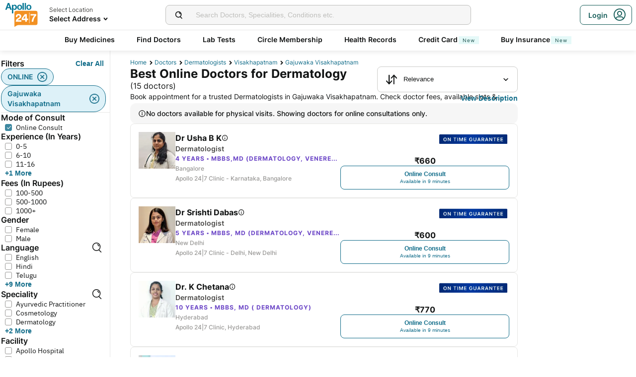

--- FILE ---
content_type: text/html; charset=utf-8
request_url: https://www.apollo247.com/doctors/dermatologists-in-gajuwaka-visakhapatnam-scity
body_size: 117418
content:
<!DOCTYPE html><html lang="en"><head><meta charSet="utf-8"/><meta charSet="utf-8"/><meta name="viewport" content="width=device-width, initial-scale=1, maximum-scale=1"/><link rel="preload" as="image" imageSrcSet="https://images.apollo247.in/images/icons/apollo247.svg?tr=q-80,w-100,dpr-1,c-at_max 100w, https://images.apollo247.in/images/icons/apollo247.svg?tr=q-80,w-100,dpr-2,c-at_max 200w, https://images.apollo247.in/images/icons/apollo247.svg?tr=q-80,w-100,dpr-3,c-at_max 300w, https://images.apollo247.in/images/icons/apollo247.svg?tr=q-80,w-100,dpr-4,c-at_max 400w, https://images.apollo247.in/images/icons/apollo247.svg?tr=q-80,w-100,dpr-5,c-at_max 500w, https://images.apollo247.in/images/icons/apollo247.svg?tr=q-80,w-100,dpr-6,c-at_max 600w" imageSizes="100px" fetchPriority="high"/><link rel="preload" as="image" href="https://images.apollo247.in/images/consult_home/icons/displayTag-1.png"/><link rel="preload" as="image" href="https://images.apollo247.in/doctors/c9f96057-0ee3-422c-8293-7230a1fe3ca5-1747594218748.jpg?tr=w-74,c-at_max,f-auto,q=80,dpr-2"/><link rel="preload" as="image" href="https://images.apollo247.in/doctors/06c0e184-02da-448a-969c-7fa256b57e76-1761734359578.jpg?tr=w-74,c-at_max,f-auto,q=80,dpr-2"/><link rel="stylesheet" href="https://www.apollo247.com/assets/production/web-patients-ssr-nextjs14/_next/static/css/e81308b2895d01e5.css" data-precedence="next"/><link rel="stylesheet" href="https://www.apollo247.com/assets/production/web-patients-ssr-nextjs14/_next/static/css/d2916e9ea99bcb4c.css" data-precedence="next"/><link rel="stylesheet" href="https://www.apollo247.com/assets/production/web-patients-ssr-nextjs14/_next/static/css/2e0ebbf6047d6cb0.css" data-precedence="next"/><link rel="stylesheet" href="https://www.apollo247.com/assets/production/web-patients-ssr-nextjs14/_next/static/css/b74d42da1f804f70.css" data-precedence="next"/><link rel="stylesheet" href="https://www.apollo247.com/assets/production/web-patients-ssr-nextjs14/_next/static/css/918905d525211246.css" data-precedence="next"/><link rel="preload" href="https://www.apollo247.com/assets/production/web-patients-ssr-nextjs14/_next/static/chunks/webpack-cc8419a6e3b9bdd4.js" as="script" fetchPriority="low"/><script src="https://www.apollo247.com/assets/production/web-patients-ssr-nextjs14/_next/static/chunks/fd9d1056-3e9d62b3bc08c54e.js" async=""></script><script src="https://www.apollo247.com/assets/production/web-patients-ssr-nextjs14/_next/static/chunks/67864-a2a179d1ac8407ec.js" async=""></script><script src="https://www.apollo247.com/assets/production/web-patients-ssr-nextjs14/_next/static/chunks/main-app-59507ae90395bdc6.js" async=""></script><script src="https://maps.googleapis.com/maps/api/js?key=AIzaSyDaV26Qprrmj6p2PUcZZysDdbaABOPo67w&amp;libraries=places&amp;loading=async&amp;callback=maps_callback" defer="" async=""></script><meta http-equiv="Accept-CH" content="DPR, Width, Viewport-Width"/><meta name="theme-color" content="#fcb716"/><link rel="shortcut icon" href="/favicon.ico"/><title>Top Skin Specialist in Gajuwaka Visakhapatnam – Trusted Dermatologist Care | Apollo 24|7</title><meta name="description" content="Book a skin specialist in Gajuwaka Visakhapatnam today. Consult top dermatologists, skin specialists, and hair specialists near me with Apollo 24|7 for expert care."/><meta name="robots" content="index, follow"/><link rel="canonical" href="https://www.apollo247.com/doctors/dermatologists-in-gajuwaka-visakhapatnam-scity"/><meta property="og:title" content="Top Skin Specialist in Gajuwaka Visakhapatnam – Trusted Dermatologist Care | Apollo 24|7"/><meta property="og:description" content="Book a skin specialist in Gajuwaka Visakhapatnam today. Consult top dermatologists, skin specialists, and hair specialists near me with Apollo 24|7 for expert care."/><meta property="og:url" content="https://www.apollo247.com/doctors/dermatologists-in-gajuwaka-visakhapatnam-scity"/><meta property="og:site_name" content="Apollo 24|7"/><meta name="twitter:card" content="summary_large_image"/><meta name="twitter:title" content="Top Skin Specialist in Gajuwaka Visakhapatnam – Trusted Dermatologist Care | Apollo 24|7"/><meta name="twitter:description" content="Book a skin specialist in Gajuwaka Visakhapatnam today. Consult top dermatologists, skin specialists, and hair specialists near me with Apollo 24|7 for expert care."/><meta name="twitter:image" content="https://images.apollo247.in/images/icons/apollo247.svg"/><style id="critical-css"></style><script src="https://www.apollo247.com/assets/production/web-patients-ssr-nextjs14/_next/static/chunks/polyfills-c67a75d1b6f99dc8.js" noModule=""></script></head><body class=""><noscript><iframe src="https://www.googletagmanager.com/ns.html?id=GTM-595G3WM5" height="0" width="0" style="display:none;visibility:hidden"></iframe></noscript><link rel="stylesheet" href="https://cdnjs.cloudflare.com/ajax/libs/slick-carousel/1.6.0/slick.min.css"/><link rel="stylesheet" href="https://cdnjs.cloudflare.com/ajax/libs/slick-carousel/1.6.0/slick-theme.min.css"/><link rel="preload" as="image"/><script class="structured-data-list" type="application/ld+json">{"@context":"https://schema.org/","@type":"BreadcrumbList","itemListElement":[{"@type":"ListItem","position":1,"name":"Home","item":"https://www.apollo247.com/"},{"@type":"ListItem","position":2,"name":"Doctors","item":"https://www.apollo247.com/specialties"},{"@type":"ListItem","position":3,"name":"dermatologists","item":"https://www.apollo247.com/specialties/dermatology"},{"@type":"ListItem","position":4,"name":"Visakhapatnam","item":"https://www.apollo247.com/doctors/dermatology-in-visakhapatnam-scity"},{"@type":"ListItem","position":5,"name":"gajuwaka visakhapatnam","item":"https://www.apollo247.com"}]}</script><script class="structured-data-list" type="application/ld+json">{"@context":"https://schema.org","@type":"FAQPage","mainEntity":[{"@type":"Question","name":"Who is a dermatologist?","acceptedAnswer":{"@type":"Answer","text":"A dermatologist is a doctor who specializes in conditions involving the skin, hair, and nails. Dermatologists are expert medical doctors and skin surgeons with unique skills and experience to offer the best care for the skin. Dermatologists have extensive training, they learn to diagnose and treat more than 3,000 diseases of the skin, hair, and nails as well as cosmetic concerns. Patients see dermatologists for issues that are much more than skin deep. Dermatologists care for people of all ages, from newborns to seniors.\r\n"}},{"@type":"Question","name":"What do dermatologists do?","acceptedAnswer":{"@type":"Answer","text":"Dermatologists can treat more than 3000 conditions related to skin, hair, nails, and mucous membranes. They help in acne dermatitis and eczema, fungal infections, hair loss, nail problems, skin cancer, and viral skin infections. Dermatologists also offer skin consultations and evaluate a patient's skin condition.\r\n"}},{"@type":"Question","name":"How to consult a dermatologist online?","acceptedAnswer":{"@type":"Answer","text":"To consult a dermatologist online, click on the ‘Online Doctor Consultation’ section on the Apollo 24/7 app or website. Then type ‘Dermatologists ’ in the search bar to find a list of dermatologists , along with their consultation timings. Choose one that suits your requirements and click on the ‘Consult’ button to book an appointment with a dermatologist.\r\n"}},{"@type":"Question","name":"Does a dermatologist treat all kinds of skin and hair problems?","acceptedAnswer":{"@type":"Answer","text":"A dermatologist specializes in the treatment of skin, hair, nail, and mucous membrane disorders and disease. They can treat all kinds of skin and hair related problems. They can also address cosmetic issues.\r\n"}},{"@type":"Question","name":"When should I consult a dermatologist?","acceptedAnswer":{"@type":"Answer","text":"There are thousands of conditions that can affect the skin. This includes acne, eczema, signs of aging, skin cancer, hair loss, skin infection, redness, itching, pain and rashes, and pus. You should consult a dermatologist if you observe any of these symptoms.\r\n"}},{"@type":"Question","name":"What do we call a dermatologist in simple words?","acceptedAnswer":{"@type":"Answer","text":"A dermatologist is simply called a skin or a hair doctor as they mainly treat conditions related to the skin or hair.\r\n"}},{"@type":"Question","name":"Can I consult with a skin or hair specialist anytime?","acceptedAnswer":{"@type":"Answer","text":"Yes, on Apollo 24/7, you can consult a skin specialist anytime. Our dermatologists are available round-the-clock for online consultations. Just pick your preferred slot and book a consultation\r\n"}},{"@type":"Question","name":"How do I choose the best dermatologist of India?","acceptedAnswer":{"@type":"Answer","text":"Apollo 24/7 has the best family dermatologists in India who are available round-the-clock to offer you an online consultation. All our doctors are highly-qualified and experienced to ensure that all your skin and hair conditions are taken care.\r\n"}},{"@type":"Question","name":"Does video consultation available with all dermatologist doctors?","acceptedAnswer":{"@type":"Answer","text":"Yes, all dermatologists on the 24/7 platform offer video call consultations.\r\n"}},{"@type":"Question","name":"Do dermatologists perform surgeries and if yes, what kind of surgeries?","acceptedAnswer":{"@type":"Answer","text":"Yes. Dermatologists can perform a number of surgeries such as laser surgery, chemical peels, biopsies, cryotherapy, chemical peels, etc.\r\n"}},{"@type":"Question","name":"Why is it best to consult a specialist skin and hair doctor?","acceptedAnswer":{"@type":"Answer","text":"A skin specialist is a medical expert in the field of dermatology who can help in addressing cosmetic issues and aid in revitalizing the appearance of the skin, hair and nails.\r\n"}},{"@type":"Question","name":"Can I go to a dermatologist for a hair transplant?","acceptedAnswer":{"@type":"Answer","text":"Yes. You can go to a dermatologist to do a hair transplant. Dermatologists are specialists in conditions affecting the hair, skin, nails, and mucous membranes. \"\r\n"}},{"@type":"Question","name":"Is there any difference between a dermatologist and cosmetologist?","acceptedAnswer":{"@type":"Answer","text":"A dermatologist and cosmetologist are very different in terms of their training and educational qualifications. While a dermatologist is a doctor, cosmetologists are not. Dermatologists are trained to diagnose and treat medical conditions. On the other hand, cosmetologists are trained to offer beauty services such as hairstyling, manicures/pedicures, waxing, etc. There is, however, one similarity between dermatologists and cosmetologists which is that both deal with the physical appearance of people.\r\n"}}]}</script><script class="structured-data-list" type="application/ld+json">{"@context":"https://schema.org","@type":"LocalBusiness","name":"Best Dermatologists in gajuwaka visakhapatnam","image":"","address":{"@type":"PostalAddress","addressLocality":"gajuwaka visakhapatnam","addressRegion":"India"},"aggregateRating":{"@type":"AggregateRating","bestRating":100,"ratingCount":24,"ratingValue":89.94619666048237,"worstRating":0}}</script><main class="RevampedContainer_contentSection__5jhcr   
        
        RevampedContainer_hideSearch__MXmAi
        
        "><header class="HeaderNew_header__udy_w  " id="fixedHeaderCT"><div class="HeaderNew_headerContent__Y99H1"><div class="HeaderNew_headerTop__tz04l"><div class="HeaderNew_headerTopLeft__tGN7M"><div class="HeaderNew_logoWrapper__rY8XI"><a title="Home" class="HeaderNew_logoOnly__0oTah" href="/"><img srcSet="https://images.apollo247.in/images/icons/apollo247.svg?tr=q-80,w-100,dpr-1,c-at_max 100w, https://images.apollo247.in/images/icons/apollo247.svg?tr=q-80,w-100,dpr-2,c-at_max 200w, https://images.apollo247.in/images/icons/apollo247.svg?tr=q-80,w-100,dpr-3,c-at_max 300w, https://images.apollo247.in/images/icons/apollo247.svg?tr=q-80,w-100,dpr-4,c-at_max 400w, https://images.apollo247.in/images/icons/apollo247.svg?tr=q-80,w-100,dpr-5,c-at_max 500w, https://images.apollo247.in/images/icons/apollo247.svg?tr=q-80,w-100,dpr-6,c-at_max 600w" src="https://images.apollo247.in/images/icons/apollo247.svg?tr=q-80,w-100,dpr-2,c-at_max 200w" sizes="100px" alt="Online Doctor Consultation &amp; Medicines" title="Online Doctor Consultation &amp; Medicines" width="70" height="50" loading="eager" fetchPriority="high" class="Kh Jh "/></a></div></div><div class="HeaderNew_search__WX_Xg"><div class="J
       
         HeaderNew_searchInput__LW06M
           
         e_
      "><div class="M"><span class="__ a_"><img srcSet="https://images.apollo247.in/images/ic_search_new.svg?tr=q-80,w-50,dpr-1,c-at_max 50w, https://images.apollo247.in/images/ic_search_new.svg?tr=q-80,w-50,dpr-2,c-at_max 100w, https://images.apollo247.in/images/ic_search_new.svg?tr=q-80,w-50,dpr-3,c-at_max 150w, https://images.apollo247.in/images/ic_search_new.svg?tr=q-80,w-50,dpr-4,c-at_max 200w, https://images.apollo247.in/images/ic_search_new.svg?tr=q-80,w-50,dpr-5,c-at_max 250w, https://images.apollo247.in/images/ic_search_new.svg?tr=q-80,w-50,dpr-6,c-at_max 300w" src="" sizes="50px" alt="Search" width="28" height="28" loading="lazy" fetchPriority="low" class="Kh Jh "/></span><input placeholder="Search for lab tests" title="Search" class=" 
         
        Q
        
        "/></div><div class="S"></div></div></div><div class="HeaderNew_headerTopRight__EBkdw "><ul class="HeaderNew_IconNavigationList__7rDIp"><li><!--$--><div id="loginPopup" title="Login/SignUp"><span class="HeaderNew_icon__hUcmn HeaderNew_userIcon__8ZXkS HeaderNew_onlyMweb__6X6lE icon-userIcon"></span><div class="HeaderNew_loginCta__YoPF0 HeaderNew_onlyDesktop__F_0qk"><span class="HeaderNew_loginCTATxt__nYlvD">Login</span><span class="HeaderNew_icon__hUcmn HeaderNew_userIcon__8ZXkS icon-userIcon"></span></div></div><!--/$--></li></ul></div></div><div class="HeaderNew_headerBottom__wB_KV  HeaderNew_secondarySearchEnable__wHBw_"><div class="NavigationNew_navigation__Sdkqa"><ul class="Th NavigationNew_HeaderNavigation__7IleR "><li class="Uh  "><a href="https://www.apollopharmacy.in">Buy Medicines</a></li><li class="Uh  "><a href="/specialties">Find Doctors</a></li><li class="Uh  "><a href="/lab-tests">Lab Tests</a></li><li class="Uh  "><a href="/circle-landing">Circle Membership</a></li><li class="Uh  "><a href="/guest-health-records">Health Records</a></li><li class="Uh  "><a href="/apollo-sbi-credit-card?utm_source=apollopharmacy&amp;utm_medium=navbar">Credit Card<div class="ml 
      rl
      vl
      Hl
      nl
      
      Vh 
      
      " style="font-weight:400;border-radius:0;height:undefined;padding:undefined;filter:undefined">New</div></a></li><li class="Uh  "><a href="https://apollo247insurance.com/health-insurance">Buy Insurance<div class="ml 
      rl
      vl
      Hl
      nl
      
      Vh 
      
      " style="font-weight:400;border-radius:0;height:undefined;padding:undefined;filter:undefined">New</div></a></li></ul></div><div id="webengageNotificationContainer"></div></div></div></header><div id="mainContainerCT" class="DoctorList_containerNew__qOTqR DoctorList_contentContainer__uZHJm"><div class="DoctorList_mainContent__URif4"><div class="DoctorList_leftSection__aMkby"><!--$!--><template data-dgst="NEXT_DYNAMIC_NO_SSR_CODE"></template><!--/$--></div><div class="DoctorList_rightSection__p9znK"><div class="DoctorList_breadcrumbs__mVfkz"><a href="/" class="j
              n
              DoctorList_breadCrumb__UCjQO
                m ">Home</a><a href="/specialties" class="j
              n
              DoctorList_breadCrumb__UCjQO
                m ">Doctors</a><a href="/specialties/dermatology" class="j
              n
              DoctorList_breadCrumb__UCjQO
                m ">dermatologists</a><a href="/doctors/dermatology-in-visakhapatnam-scity" class="j
              n
              DoctorList_breadCrumb__UCjQO
                m ">Visakhapatnam</a><a href="" class="j
              n
              DoctorList_breadCrumb__UCjQO
              k   ">gajuwaka visakhapatnam</a></div><div class="MobileFilter_openFilter__bn7xY"><div class="MobileFilter_sortChip__z20QS"><p class="Kd Dd
      
      
      
      ">Relevance</p><img srcSet="https://images.apollo247.in/images/down_arrow.svg?tr=q-80,w-50,dpr-1,c-at_max 50w, https://images.apollo247.in/images/down_arrow.svg?tr=q-80,w-50,dpr-2,c-at_max 100w, https://images.apollo247.in/images/down_arrow.svg?tr=q-80,w-50,dpr-3,c-at_max 150w, https://images.apollo247.in/images/down_arrow.svg?tr=q-80,w-50,dpr-4,c-at_max 200w, https://images.apollo247.in/images/down_arrow.svg?tr=q-80,w-50,dpr-5,c-at_max 250w, https://images.apollo247.in/images/down_arrow.svg?tr=q-80,w-50,dpr-6,c-at_max 300w" src="" sizes="50px" alt="down_arrow" width="12" loading="lazy" fetchPriority="low" class="Kh Jh "/></div><div class="if   MobileFilter_openFilterOption__8s_JJ"><div class="jf"><img srcSet="https://images.apollo247.in/images/doctor-listing/filter.png?tr=q-80,f-webp,w-50,dpr-1,c-at_max 50w, https://images.apollo247.in/images/doctor-listing/filter.png?tr=q-80,f-webp,w-50,dpr-2,c-at_max 100w, https://images.apollo247.in/images/doctor-listing/filter.png?tr=q-80,f-webp,w-50,dpr-3,c-at_max 150w, https://images.apollo247.in/images/doctor-listing/filter.png?tr=q-80,f-webp,w-50,dpr-4,c-at_max 200w, https://images.apollo247.in/images/doctor-listing/filter.png?tr=q-80,f-webp,w-50,dpr-5,c-at_max 250w, https://images.apollo247.in/images/doctor-listing/filter.png?tr=q-80,f-webp,w-50,dpr-6,c-at_max 300w" src="" sizes="50px" alt="image Placeholder" width="20" height="20" loading="lazy" fetchPriority="low" class="Kh Jh "/></div>Filter</div><div class="if lf  MobileFilter_appliedFilter__ux2jH">ONLINE<div class="kf"><img srcSet="https://images.apollo247.in/images/appointment/blueClose.png?tr=q-80,f-webp,w-50,dpr-1,c-at_max 50w, https://images.apollo247.in/images/appointment/blueClose.png?tr=q-80,f-webp,w-50,dpr-2,c-at_max 100w, https://images.apollo247.in/images/appointment/blueClose.png?tr=q-80,f-webp,w-50,dpr-3,c-at_max 150w, https://images.apollo247.in/images/appointment/blueClose.png?tr=q-80,f-webp,w-50,dpr-4,c-at_max 200w, https://images.apollo247.in/images/appointment/blueClose.png?tr=q-80,f-webp,w-50,dpr-5,c-at_max 250w, https://images.apollo247.in/images/appointment/blueClose.png?tr=q-80,f-webp,w-50,dpr-6,c-at_max 300w" src="" sizes="50px" alt="image Placeholder" width="20" height="20" loading="lazy" fetchPriority="low" class="Kh Jh "/></div></div><div class="if lf  MobileFilter_appliedFilter__ux2jH">gajuwaka visakhapatnam<div class="kf"><img srcSet="https://images.apollo247.in/images/appointment/blueClose.png?tr=q-80,f-webp,w-50,dpr-1,c-at_max 50w, https://images.apollo247.in/images/appointment/blueClose.png?tr=q-80,f-webp,w-50,dpr-2,c-at_max 100w, https://images.apollo247.in/images/appointment/blueClose.png?tr=q-80,f-webp,w-50,dpr-3,c-at_max 150w, https://images.apollo247.in/images/appointment/blueClose.png?tr=q-80,f-webp,w-50,dpr-4,c-at_max 200w, https://images.apollo247.in/images/appointment/blueClose.png?tr=q-80,f-webp,w-50,dpr-5,c-at_max 250w, https://images.apollo247.in/images/appointment/blueClose.png?tr=q-80,f-webp,w-50,dpr-6,c-at_max 300w" src="" sizes="50px" alt="image Placeholder" width="20" height="20" loading="lazy" fetchPriority="low" class="Kh Jh "/></div></div><div class="if    QuickFilters_topFilters__CbnMb">Available within 1 hour</div><div class="if    QuickFilters_topFilters__CbnMb">Fees Less than Rs.1000</div><div class="if    QuickFilters_topFilters__CbnMb">More than 10 years Exp.</div><div class="if    QuickFilters_topFilters__CbnMb">Hindi</div><div class="if    QuickFilters_topFilters__CbnMb">English</div><div class="if    QuickFilters_topFilters__CbnMb">Telugu</div><div class="if    QuickFilters_topFilters__CbnMb">Tamil</div><div class="if    QuickFilters_topFilters__CbnMb">Kannada</div><div class="if    QuickFilters_topFilters__CbnMb">Bengali</div></div><div class="Header_headerContainer__jyKsC"><div class="Header_row__5aWpw"><h1 class="Ed Dd
      Header_pageHeader__3YNbR
      
      
      ">Best Online Doctors for Dermatology<!-- --> <span class="Header_count__bJpMY">(<!-- -->15<!-- --> doctors)</span></h1><div class="Q_
        
         Header_sortSelect__gbwho 
         
         
         " data-headlessui-state=""><button class="S_  W_" id="headlessui-listbox-button-:Rqa8kraqqqbla:" type="button" aria-haspopup="listbox" aria-expanded="false" data-headlessui-state=""><span class="Y_"><img srcSet="https://images.apollo247.in/images/hospital-listing/sort.svg?tr=q-80,w-50,dpr-1,c-at_max 50w, https://images.apollo247.in/images/hospital-listing/sort.svg?tr=q-80,w-50,dpr-2,c-at_max 100w, https://images.apollo247.in/images/hospital-listing/sort.svg?tr=q-80,w-50,dpr-3,c-at_max 150w, https://images.apollo247.in/images/hospital-listing/sort.svg?tr=q-80,w-50,dpr-4,c-at_max 200w, https://images.apollo247.in/images/hospital-listing/sort.svg?tr=q-80,w-50,dpr-5,c-at_max 250w, https://images.apollo247.in/images/hospital-listing/sort.svg?tr=q-80,w-50,dpr-6,c-at_max 300w" src="" sizes="50px" alt="Sort" width="24" height="24" loading="lazy" fetchPriority="low" class="Kh Jh "/></span>Relevance</button></div></div><div class="Header_readMore__Ll3sF 
              Header_aboveFoldText__4ypyF"><p>Book appointment for a trusted Dermatologists in Gajuwaka Visakhapatnam. Check doctor fees, available slots &amp; locations. Apollo 24|7 features some of the top Dermatologists in Gajuwaka Visakhapatnam who have experience in treating conditions such as Rashes, Pimples, Acne and more. You can book online consultations &amp; physical doctor appointments via Apollo 24|7. Compare Dermatologists fees, experience and more, find a specialist doctor near you. Apollo hospitals has a renowned Dermatology department in Gajuwaka Visakhapatnam.</p></div><button class="k_
      
      
      Header_readMoreButton__uNIWD Header_alignRight__SbMnz
      
       
      " aria-label="Button"><span>View Description</span></button></div><div class="DoctorList_noNearbyDoctors__Q7cap"><img srcSet="https://images.apollo247.in/images/icons/info_black_icon.webp?tr=q-80,f-webp,w-50,dpr-1,c-at_max 50w, https://images.apollo247.in/images/icons/info_black_icon.webp?tr=q-80,f-webp,w-50,dpr-2,c-at_max 100w, https://images.apollo247.in/images/icons/info_black_icon.webp?tr=q-80,f-webp,w-50,dpr-3,c-at_max 150w, https://images.apollo247.in/images/icons/info_black_icon.webp?tr=q-80,f-webp,w-50,dpr-4,c-at_max 200w, https://images.apollo247.in/images/icons/info_black_icon.webp?tr=q-80,f-webp,w-50,dpr-5,c-at_max 250w, https://images.apollo247.in/images/icons/info_black_icon.webp?tr=q-80,f-webp,w-50,dpr-6,c-at_max 300w" src="" sizes="50px" alt="info" width="16" height="16" loading="lazy" fetchPriority="low" class="Kh Jh "/><p class="Kd Dd
      
      
      Rd
      Zd">No doctors available for physical visits. Showing doctors for online consultations only.</p></div><div class="List_doctorList__H0eu4"><a class="DoctorCard_doctorCard__1agPm 
          
          DoctorCard_pt50__xh13t" href="/doctors/dr-usha-b-k-c9f96057-0ee3-422c-8293-7230a1fe3ca5?source=Listing_Page" title="Dr Usha B K"><div class="DoctorCard_recommendationTagContainer__e_l5n"><div class="TagStyles_tagsContainer__0oz2p"><div class="TagStyles_tag__aS4d6 TagStyles_imageContainer__vPz_o"><div class="TagStyles_tagImage__EtIqf"><img alt="IMAGE" src="https://images.apollo247.in/images/consult_home/icons/displayTag-1.png"/></div></div></div></div><div class="DoctorCard_doctorInfo__i_vt5"><div class="DoctorCard_images__DlFGT"><img src="https://images.apollo247.in/doctors/c9f96057-0ee3-422c-8293-7230a1fe3ca5-1747594218748.jpg?tr=w-74,c-at_max,f-auto,q=80,dpr-2" alt="Dr Usha B K, Dermatologist" width="74" height="74" title="Dr Usha B K, Dermatologist" class="DoctorCard_doctorImage___hWDi"/></div><div class="DoctorCard_doctorDetails__mqW6P"><h2 class="Fd Dd
      DoctorCard_displayName__sBAbt
      
      Qd
      Xd">Dr Usha B K<button class="DoctorCard_infoIcon__6aVqP"><span class="icon-upgrade-icon"></span></button></h2><p class="Kd Dd
      DoctorCard_specialty__sBcvO
      
      Rd
      Zd">Dermatologist</p><p class="Kd Dd
      DoctorCard_experience__0rcqi
      
      Sd
      Xd">4<!-- --> Years • <!-- -->MBBS,MD (Dermatology, Venereology &amp; Leprosy), DNB (Dermatology, Venereology &amp; Leprosy), Fellowship in Trichology</p><p class="Kd Dd
      DoctorCard_location__aW___
      
      Sd
      Zd"> <!-- -->Bangalore</p><p class="Kd Dd
      DoctorCard_location__aW___
      
      Sd
      Zd">Apollo 24|7 Clinic - Karnataka, Bangalore</p></div></div><div class="DoctorCard_buttons__wI3lk"><div class="DoctorCard_buttonWrapper__N_Rm8"><div class="DoctorCard_pricing__Qk_Hu"><p class="Kd Dd
      DoctorCard_fees__8IaE8
      
      Qd
      Xd">₹<!-- -->660</p></div><button class="l_
      
      
      DoctorCard_button__TJ5jc
      n_
      v_ 
      " value="bookVideoConsult" aria-label="Button"><span><span class="DoctorCard_button_title__2HsJ7">Online Consult</span><span class="DoctorCard_availability__HDJtI">Available in 9 minutes</span></span></button></div></div><script class="structured-data-list" type="application/ld+json">{"@context":"https://schema.org","@type":"Physician","name":"Dr Usha B K","medicalSpecialty":"Dermatologist","description":"Dr Usha B K is a Dermatologist with 4 Years of Experience. She is affiliated with Apollo 24|7 Clinic - Karnataka, Bangalore in Bangalore. Dr Usha B K holds MBBS,MD (Dermatology, Venereology & Leprosy), DNB (Dermatology, Venereology & Leprosy), Fellowship in Trichology. She can treat a wide range of Dermatology conditions like pemphigus vulgaris, Allergy testing and immunotherapy, Seborrheic keratosis, Acanthosis nigricans, Itchiness, Nickel allergy, epidermolysis bullosa simplex, keloids, impetigo, Dryness, Photokeratitis, contact dermatitis, Candida parapsilosis&nbsp;infection, shingles, eczema atopic eczema, Pemphigus, Chickenpox, acne, psoriasis, Dermatomyositis, Albinism, Ringworm scalp, pityriasis lichenoides, Dariers disease, dystrophic epidermolysis bullosa, Dermatographia, Actinic keratosis, keratosis pilaris, Common warts, Trichiasis, Hives and angioedema, Lichen nitidus, Itchy skin pruritus, Keratitis, Chronic hives, fungal infections of nails, Chicken pox, Plantar warts, Nevus, Dermatitis, Peanut allergy, Light Sensitivity, Food allergy, Incontinentia Pigmenti, melasma, Candida albicans&nbsp;infection, lichen sclerosus, plantar warts verrucas, scabies, Keratoconus, alopecia areata, Head lice, lichen planus, Allergies, Baby acne, Bullous pemphigoid, Eczema, Sun allergy, Sexually Transmitted Diseases, Cold urticaria, Oral lichen planus, Atopic dermatitis eczema, Egg allergy, Shellfish allergy, Dandruff, rosacea, Gonococcal Infection, Gonorrhea, Acne In Periods, Acne Pimples Treatment, Acne Scars, Pediculosis, Acrodermatitis Enteropathica, Acute Burn Care, Greying Hair, Permanent Acne Solutions, Permanent Hair Reduction, milk-allergies, milk-allergy, Photodermatitis, Piebaldism, Pigmentation Treatment, Pigmented Skin, Pilomatricoma, Pimple Free Treatments, Pimples, Pityriasis Rosea, Palmoplantar Keratoderma, Hair Disease, Hair Loss, Hair Patch, Hair Problems, Hardening Of The Skin, Rejuvenation And Hair Restoration, Sun Burn Treatment, Hives, Syphilis, Rashes, Ingrowing Toe Nail, Mycosis Fungoides, Itching, Nail Disorders, Nail Fungal Infection, Keratosis, Nail Patella Syndrome, Tan, Psoriasis Treatment, Scales On Skin, Scalp Treatment, Scarred Skin, oily-hair, Oily Skin, Age Spots, All Modern Skin Treatment, Allergic Contact Dermatitis, Allergic Diseases Treatment, Allergic Hairfall, Allergic Reaction, Allergy Treatment, Alopecia Areta Treatment, Alopecia Universalis, Anaphylaxis, Seborrhea, Seborrheic Dermatitis, Seborrheic Eczema, Leprosy, sexually-transmitted-disease-std-treatment, Sexually Transmitted Infection, whiteheads, Skin Allergies, Skin Allergy, Skin Allergy Treatment, Skin Burn, Skin Care, Skin Care Anti Aging, Skin Disease Treatment, Skin Disorder, Skin Hair And Nail Analysis, Skin Hair Nail Analysis, Skin Hydration, Skin Infections, Skin Problems In Children, Skin Pulse Treatment, Skin Rash Treatment, Skin Rejuvenation, Skin Treatment, Skin Whitening, Skin Whitening Treatment, Skin Whiting, Anti Aging Treatment, Antiageing, Solar Keratosis, Atopic Dermatitis, Boil, Atopic Dermatitis Treatment, Bacterial Skin Infection Treatment, Baldness, Beauty Enhancement, Blackheads, Blindness, Tinea Versicolor Treatment, Trichology, Unwanted Hair, Urticarial Rash, Genital Warts, Genital Herpes, Fungal Infection, Foot Cracks, Foot Care, Female Hair Loss, Dull Skin, Dry Skin, warts, Vitiligo Treatment, vitiligo, Dermatophytosis, Dermatitis Herpetiformis, Dark Spots, Dark Circle, Cystic Acne, Chronic Skin Disease, Chronic Skin Allergy, Chronic Scar Keratosis, Chlamydia, Candidiasis, Burns Treatment, Burns, Stretch Marks Treatment, Stretch Marks Removal, Std Check Up Treatment, Hair Transplant, Hair Fall, PRP Therapy, PRP Face, Chemical Peel, Corn Removal, Botox, Fillers, and more. She speaks English,Kannada,Hindi,Telugu. Book a Online Consult with Dr Usha B K with Apollo now. Dr Usha B K has over 4 years of experience as a Dermatologist at Apollo 24|7 Clinic - Karnataka, Bangalore.","priceRange":660,"image":"https://images.apollo247.in/doctor-cover/c9f96057-0ee3-422c-8293-7230a1fe3ca5-1747594292178.jpg","url":"https://www.apollo247.com/doctors/dr-usha-b-k-c9f96057-0ee3-422c-8293-7230a1fe3ca5","address":{"@type":"PostalAddress","addressLocality":"Bangalore","streetAddress":"","addressRegion":"Karnataka"},"geo":{"@type":"geoCoordinates","latitude":"12.92426","longitude":"77.69278"},"hasMap":{"@type":"Map","url":"http://maps.google.com/maps?f=d&daddr=12.92426,77.69278&hl=en"},"makesOffer":{"@type":"Offer","name":[null,null,null,null,null,null,null,null,null,null,null,null,null,null,null,null,null,null,null,null,null,null,null,null,null,null,null,null,null,null,null,null,null,null,null,null,null,null,null,null,null,null,null,null,null,null,null,null,null,null,null,null,null,null,null,null,null,null,null,null,null,null,null,null,null,null,null,null,null,null,null,null,null,null,null,null,null,null,null,null,null,null,null,null,null,null,null,null,null,null,null,null,null,null,null,null,null,null,null,null,null,null,null,null,null,null,null,null,null,null,null,null,null,null,null,null,null,null,null,null,null,null,null,null,null,null,null,null,null,null,null,null,null,null,null,null,null,null,null,null,null,null,null,null,null,null,null,null,null,null,null,null,null,null,null,null,null,null,null,null,null,null,null,null,null,null,null,null,null,null,null,null,null,null,null,null,null,null,null,null,null,null,null,null,null,null,null,null,null,null,null,null,null,null,null,null,null,null]},"aggregateRating":{}}</script></a><a class="DoctorCard_doctorCard__1agPm 
          
          DoctorCard_pt50__xh13t" href="/doctors/dr-srishti-dabas-06c0e184-02da-448a-969c-7fa256b57e76?source=Listing_Page" title="Dr Srishti Dabas"><div class="DoctorCard_recommendationTagContainer__e_l5n"><div class="TagStyles_tagsContainer__0oz2p"><div class="TagStyles_tag__aS4d6 TagStyles_imageContainer__vPz_o"><div class="TagStyles_tagImage__EtIqf"><img alt="IMAGE" src="https://images.apollo247.in/images/consult_home/icons/displayTag-1.png"/></div></div></div></div><div class="DoctorCard_doctorInfo__i_vt5"><div class="DoctorCard_images__DlFGT"><img src="https://images.apollo247.in/doctors/06c0e184-02da-448a-969c-7fa256b57e76-1761734359578.jpg?tr=w-74,c-at_max,f-auto,q=80,dpr-2" alt="Dr Srishti Dabas, Dermatologist" width="74" height="74" title="Dr Srishti Dabas, Dermatologist" class="DoctorCard_doctorImage___hWDi"/></div><div class="DoctorCard_doctorDetails__mqW6P"><h2 class="Fd Dd
      DoctorCard_displayName__sBAbt
      
      Qd
      Xd">Dr Srishti Dabas<button class="DoctorCard_infoIcon__6aVqP"><span class="icon-upgrade-icon"></span></button></h2><p class="Kd Dd
      DoctorCard_specialty__sBcvO
      
      Rd
      Zd">Dermatologist</p><p class="Kd Dd
      DoctorCard_experience__0rcqi
      
      Sd
      Xd">5<!-- --> Years • <!-- -->MBBS, MD (Dermatology, Venereology &amp; Leprosy)</p><p class="Kd Dd
      DoctorCard_location__aW___
      
      Sd
      Zd"> <!-- -->New Delhi</p><p class="Kd Dd
      DoctorCard_location__aW___
      
      Sd
      Zd">Apollo 24|7 Clinic - Delhi, New Delhi</p></div></div><div class="DoctorCard_buttons__wI3lk"><div class="DoctorCard_buttonWrapper__N_Rm8"><div class="DoctorCard_pricing__Qk_Hu"><p class="Kd Dd
      DoctorCard_fees__8IaE8
      
      Qd
      Xd">₹<!-- -->600</p></div><button class="l_
      
      
      DoctorCard_button__TJ5jc
      n_
      v_ 
      " value="bookVideoConsult" aria-label="Button"><span><span class="DoctorCard_button_title__2HsJ7">Online Consult</span><span class="DoctorCard_availability__HDJtI">Available in 9 minutes</span></span></button></div></div><script class="structured-data-list" type="application/ld+json">{"@context":"https://schema.org","@type":"Physician","name":"Dr Srishti Dabas","medicalSpecialty":"Dermatologist","description":"Dr Srishti Dabas is a Dermatologist with 5 Years of Experience. She is affiliated with Apollo 24|7 Clinic - Delhi, New Delhi in New Delhi. Dr Srishti Dabas holds MBBS, MD (Dermatology, Venereology & Leprosy). She speaks Hindi,English. Book a Online Consult with Dr Srishti Dabas with Apollo now. Dr Srishti Dabas has over 5 years of experience as a Dermatologist at Apollo 24|7 Clinic - Delhi, New Delhi.","priceRange":600,"image":"https://images.apollo247.in/images/consult_home/icons/female.png","url":"https://www.apollo247.com/doctors/dr-srishti-dabas-06c0e184-02da-448a-969c-7fa256b57e76","address":{"@type":"PostalAddress","addressLocality":"New Delhi","streetAddress":"","addressRegion":"Delhi"},"geo":{"@type":"geoCoordinates","latitude":"28.5413093","longitude":"77.2832182"},"hasMap":{"@type":"Map","url":"http://maps.google.com/maps?f=d&daddr=28.5413093,77.2832182&hl=en"},"makesOffer":{"@type":"Offer","name":[]},"aggregateRating":{}}</script></a><a class="DoctorCard_doctorCard__1agPm 
          
          DoctorCard_pt50__xh13t" href="/doctors/dr-k-chetana-055a2169-ab77-4477-91fc-1cfaeb8d9bef?source=Listing_Page" title="Dr. K Chetana"><div class="DoctorCard_recommendationTagContainer__e_l5n"><div class="TagStyles_tagsContainer__0oz2p"><div class="TagStyles_tag__aS4d6 TagStyles_imageContainer__vPz_o"><div class="TagStyles_tagImage__EtIqf"><img alt="IMAGE" src="https://images.apollo247.in/images/consult_home/icons/displayTag-1.png"/></div></div></div></div><div class="DoctorCard_doctorInfo__i_vt5"><div class="DoctorCard_images__DlFGT"><img srcSet="https://images.apollo247.in/doctors/055a2169-ab77-4477-91fc-1cfaeb8d9bef-1737008795255.jpeg?tr=q-80,f-auto,w-100,dpr-1,c-at_max 100w, https://images.apollo247.in/doctors/055a2169-ab77-4477-91fc-1cfaeb8d9bef-1737008795255.jpeg?tr=q-80,f-auto,w-100,dpr-2,c-at_max 200w, https://images.apollo247.in/doctors/055a2169-ab77-4477-91fc-1cfaeb8d9bef-1737008795255.jpeg?tr=q-80,f-auto,w-100,dpr-3,c-at_max 300w, https://images.apollo247.in/doctors/055a2169-ab77-4477-91fc-1cfaeb8d9bef-1737008795255.jpeg?tr=q-80,f-auto,w-100,dpr-4,c-at_max 400w, https://images.apollo247.in/doctors/055a2169-ab77-4477-91fc-1cfaeb8d9bef-1737008795255.jpeg?tr=q-80,f-auto,w-100,dpr-5,c-at_max 500w, https://images.apollo247.in/doctors/055a2169-ab77-4477-91fc-1cfaeb8d9bef-1737008795255.jpeg?tr=q-80,f-auto,w-100,dpr-6,c-at_max 600w" src="" sizes="100px" alt="Dr. K Chetana, Dermatologist" title="Dr. K Chetana, Dermatologist" width="74" height="74" loading="lazy" fetchPriority="low" class="Kh Jh DoctorCard_doctorImage___hWDi"/></div><div class="DoctorCard_doctorDetails__mqW6P"><h2 class="Fd Dd
      DoctorCard_displayName__sBAbt
      
      Qd
      Xd">Dr. K Chetana<button class="DoctorCard_infoIcon__6aVqP"><span class="icon-upgrade-icon"></span></button></h2><p class="Kd Dd
      DoctorCard_specialty__sBcvO
      
      Rd
      Zd">Dermatologist</p><p class="Kd Dd
      DoctorCard_experience__0rcqi
      
      Sd
      Xd">10<!-- --> Years • <!-- -->MBBS, MD ( Dermatology)</p><p class="Kd Dd
      DoctorCard_location__aW___
      
      Sd
      Zd"> <!-- -->Hyderabad</p><p class="Kd Dd
      DoctorCard_location__aW___
      
      Sd
      Zd">Apollo 24|7 Clinic, Hyderabad</p></div></div><div class="DoctorCard_buttons__wI3lk"><div class="DoctorCard_buttonWrapper__N_Rm8"><div class="DoctorCard_pricing__Qk_Hu"><p class="Kd Dd
      DoctorCard_fees__8IaE8
      
      Qd
      Xd">₹<!-- -->770</p></div><button class="l_
      
      
      DoctorCard_button__TJ5jc
      n_
      v_ 
      " value="bookVideoConsult" aria-label="Button"><span><span class="DoctorCard_button_title__2HsJ7">Online Consult</span><span class="DoctorCard_availability__HDJtI">Available in 9 minutes</span></span></button></div></div><script class="structured-data-list" type="application/ld+json">{"@context":"https://schema.org","@type":"Physician","name":"Dr. K Chetana","medicalSpecialty":"Dermatologist","description":"Dr. K Chetana is a Dermatologist with 10 Years of Experience. She is affiliated with Apollo 24|7 Clinic, Hyderabad in Hyderabad. Dr. K Chetana holds MBBS, MD ( Dermatology). She can treat a wide range of Dermatology conditions like pemphigus vulgaris, Allergy testing and immunotherapy, Seborrheic keratosis, Acanthosis nigricans, Itchiness, Nickel allergy, epidermolysis bullosa simplex, keloids, impetigo, Dryness, Photokeratitis, contact dermatitis, Candida parapsilosis&nbsp;infection, shingles, eczema atopic eczema, Pemphigus, Chickenpox, acne, psoriasis, Dermatomyositis, Albinism, Ringworm scalp, pityriasis lichenoides, Dariers disease, dystrophic epidermolysis bullosa, Dermatographia, Actinic keratosis, keratosis pilaris, Common warts, Trichiasis, Hives and angioedema, Lichen nitidus, Itchy skin pruritus, Keratitis, Chronic hives, fungal infections of nails, Chicken pox, Plantar warts, Nevus, Dermatitis, Peanut allergy, Light Sensitivity, Food allergy, Incontinentia Pigmenti, melasma, Candida albicans&nbsp;infection, lichen sclerosus, plantar warts verrucas, scabies, Keratoconus, alopecia areata, Head lice, lichen planus, Allergies, Baby acne, Bullous pemphigoid, Eczema, Sun allergy, Sexually Transmitted Diseases, Cold urticaria, Oral lichen planus, Atopic dermatitis eczema, Egg allergy, Shellfish allergy, Dandruff, rosacea, Gonococcal Infection, Gonorrhea, Acne In Periods, Acne Pimples Treatment, Acne Scars, Pediculosis, Acrodermatitis Enteropathica, Acute Burn Care, Greying Hair, Permanent Acne Solutions, Permanent Hair Reduction, milk-allergies, milk-allergy, Photodermatitis, Piebaldism, Pigmentation Treatment, Pigmented Skin, Pilomatricoma, Pimple Free Treatments, Pimples, Pityriasis Rosea, Palmoplantar Keratoderma, Hair Disease, Hair Loss, Hair Patch, Hair Problems, Hardening Of The Skin, Rejuvenation And Hair Restoration, Sun Burn Treatment, Hives, Syphilis, Rashes, Ingrowing Toe Nail, Mycosis Fungoides, Itching, Nail Disorders, Nail Fungal Infection, Keratosis, Nail Patella Syndrome, Tan, Psoriasis Treatment, Scales On Skin, Scalp Treatment, Scarred Skin, oily-hair, Oily Skin, Age Spots, All Modern Skin Treatment, Allergic Contact Dermatitis, Allergic Diseases Treatment, Allergic Hairfall, Allergic Reaction, Allergy Treatment, Alopecia Areta Treatment, Alopecia Universalis, Anaphylaxis, Seborrhea, Seborrheic Dermatitis, Seborrheic Eczema, Leprosy, sexually-transmitted-disease-std-treatment, Sexually Transmitted Infection, whiteheads, Skin Allergies, Skin Allergy, Skin Allergy Treatment, Skin Burn, Skin Care, Skin Care Anti Aging, Skin Disease Treatment, Skin Disorder, Skin Hair And Nail Analysis, Skin Hair Nail Analysis, Skin Hydration, Skin Infections, Skin Problems In Children, Skin Pulse Treatment, Skin Rash Treatment, Skin Rejuvenation, Skin Treatment, Skin Whitening, Skin Whitening Treatment, Skin Whiting, Anti Aging Treatment, Antiageing, Solar Keratosis, Atopic Dermatitis, Boil, Atopic Dermatitis Treatment, Bacterial Skin Infection Treatment, Baldness, Beauty Enhancement, Blackheads, Blindness, Tinea Versicolor Treatment, Trichology, Unwanted Hair, Urticarial Rash, Genital Warts, Genital Herpes, Fungal Infection, Foot Cracks, Foot Care, Female Hair Loss, Dull Skin, Dry Skin, warts, Vitiligo Treatment, vitiligo, Dermatophytosis, Dermatitis Herpetiformis, Dark Spots, Dark Circle, Cystic Acne, Chronic Skin Disease, Chronic Skin Allergy, Chronic Scar Keratosis, Chlamydia, Candidiasis, Burns Treatment, Burns, Stretch Marks Treatment, Stretch Marks Removal, Std Check Up Treatment, Hair Transplant, Hair Fall, PRP Therapy, PRP Face, Chemical Peel, Corn Removal, Botox, Fillers, and more. She speaks English,Telugu,Hindi,Tamil. Book a Online Consult with Dr. K Chetana with Apollo now. Dr. K Chetana has over 10 years of experience as a Dermatologist at Apollo 24|7 Clinic, Hyderabad.","priceRange":770,"image":"https://images.apollo247.in/doctor-cover/055a2169-ab77-4477-91fc-1cfaeb8d9bef-1737008852918.jpeg","url":"https://www.apollo247.com/doctors/dr-k-chetana-055a2169-ab77-4477-91fc-1cfaeb8d9bef","address":{"@type":"PostalAddress","addressLocality":"Hyderabad","streetAddress":"","addressRegion":"TELANGANA"},"geo":{"@type":"geoCoordinates","latitude":"17.4167038","longitude":"78.3551854"},"hasMap":{"@type":"Map","url":"http://maps.google.com/maps?f=d&daddr=17.4167038,78.3551854&hl=en"},"makesOffer":{"@type":"Offer","name":[null,null,null,null,null,null,null,null,null,null,null,null,null,null,null,null,null,null,null,null,null,null,null,null,null,null,null,null,null,null,null,null,null,null,null,null,null,null,null,null,null,null,null,null,null,null,null,null,null,null,null,null,null,null,null,null,null,null,null,null,null,null,null,null,null,null,null,null,null,null,null,null,null,null,null,null,null,null,null,null,null,null,null,null,null,null,null,null,null,null,null,null,null,null,null,null,null,null,null,null,null,null,null,null,null,null,null,null,null,null,null,null,null,null,null,null,null,null,null,null,null,null,null,null,null,null,null,null,null,null,null,null,null,null,null,null,null,null,null,null,null,null,null,null,null,null,null,null,null,null,null,null,null,null,null,null,null,null,null,null,null,null,null,null,null,null,null,null,null,null,null,null,null,null,null,null,null,null,null,null,null,null,null,null,null,null,null,null,null,null,null,null,null,null,null,null,null,null]},"aggregateRating":{}}</script></a><a class="DoctorCard_doctorCard__1agPm 
          
          false" href="/doctors/dr-asad-ansari-a0cf4bac-a7c4-4bd9-90b8-b46f380a7ea3?source=Listing_Page" title="Dr. Asad Ansari"><div class="DoctorCard_doctorInfo__i_vt5"><div class="DoctorCard_images__DlFGT"><img srcSet="https://images.apollo247.in/doctors/a0cf4bac-a7c4-4bd9-90b8-b46f380a7ea3-1762165322425.jpg?tr=q-80,f-auto,w-100,dpr-1,c-at_max 100w, https://images.apollo247.in/doctors/a0cf4bac-a7c4-4bd9-90b8-b46f380a7ea3-1762165322425.jpg?tr=q-80,f-auto,w-100,dpr-2,c-at_max 200w, https://images.apollo247.in/doctors/a0cf4bac-a7c4-4bd9-90b8-b46f380a7ea3-1762165322425.jpg?tr=q-80,f-auto,w-100,dpr-3,c-at_max 300w, https://images.apollo247.in/doctors/a0cf4bac-a7c4-4bd9-90b8-b46f380a7ea3-1762165322425.jpg?tr=q-80,f-auto,w-100,dpr-4,c-at_max 400w, https://images.apollo247.in/doctors/a0cf4bac-a7c4-4bd9-90b8-b46f380a7ea3-1762165322425.jpg?tr=q-80,f-auto,w-100,dpr-5,c-at_max 500w, https://images.apollo247.in/doctors/a0cf4bac-a7c4-4bd9-90b8-b46f380a7ea3-1762165322425.jpg?tr=q-80,f-auto,w-100,dpr-6,c-at_max 600w" src="" sizes="100px" alt="Dr. Asad Ansari, Dermatologist" title="Dr. Asad Ansari, Dermatologist" width="74" height="74" loading="lazy" fetchPriority="low" class="Kh Jh DoctorCard_doctorImage___hWDi"/></div><div class="DoctorCard_doctorDetails__mqW6P"><h2 class="Fd Dd
      DoctorCard_displayName__sBAbt
      
      Qd
      Xd">Dr. Asad Ansari<button class="DoctorCard_infoIcon__6aVqP"><span class="icon-upgrade-icon"></span></button></h2><p class="Kd Dd
      DoctorCard_specialty__sBcvO
      
      Rd
      Zd">Dermatologist</p><p class="Kd Dd
      DoctorCard_experience__0rcqi
      
      Sd
      Xd">14<!-- --> Years • <!-- -->MBBS, DDVL</p><p class="Kd Dd
      DoctorCard_location__aW___
      
      Sd
      Zd"> <!-- -->Kolkata</p><p class="Kd Dd
      DoctorCard_location__aW___
      
      Sd
      Zd">MCR SUPER SPECIALITY POLY CLINIC &amp; PATHOLOGY, Kolkata</p></div></div><div class="DoctorCard_buttons__wI3lk"><div class="DoctorCard_buttonWrapper__N_Rm8"><div class="DoctorCard_pricing__Qk_Hu"><p class="Kd Dd
      DoctorCard_fees__8IaE8
      
      Qd
      Xd">₹<!-- -->1300</p><p class="Kd Dd
      DoctorCard_button_subtitle__4MYcz
      
      Wd
      Yd"><span class="icon-circle"><span class="path1"></span><span class="path2"></span><span class="path3"></span></span>₹<!-- -->65<!-- --> Cashback</p></div><button class="l_
      
      
      DoctorCard_button__TJ5jc
      n_
      v_ 
      " value="bookVideoConsult" aria-label="Button"><span><span class="DoctorCard_button_title__2HsJ7">Online Consult</span><span class="DoctorCard_availability__HDJtI">Available in 4 minutes</span></span></button></div></div><script class="structured-data-list" type="application/ld+json">{"@context":"https://schema.org","@type":"Physician","name":"Dr. Asad Ansari","medicalSpecialty":"Dermatologist","description":"Dr. Asad Ansari is a Dermatologist with 14 Years of Experience. He is affiliated with MCR SUPER SPECIALITY POLY CLINIC & PATHOLOGY, Kolkata in Kolkata. Dr. Asad Ansari holds MBBS, DDVL. He speaks Hindi,Bengali,English. Book a Online Consult with Dr. Asad Ansari with Apollo now. Dr. Asad Ansari has over 14 years of experience as a Dermatologist at MCR SUPER SPECIALITY POLY CLINIC & PATHOLOGY, Kolkata.","priceRange":1300,"image":"https://images.apollo247.in/doctor-cover/a0cf4bac-a7c4-4bd9-90b8-b46f380a7ea3-1762165389577.jpg","url":"https://www.apollo247.com/doctors/dr-asad-ansari-a0cf4bac-a7c4-4bd9-90b8-b46f380a7ea3","address":{"@type":"PostalAddress","addressLocality":"Kolkata","streetAddress":"","addressRegion":"West Bengal"},"geo":{"@type":"geoCoordinates","latitude":"22.500006","longitude":"88.318981"},"hasMap":{"@type":"Map","url":"http://maps.google.com/maps?f=d&daddr=22.500006,88.318981&hl=en"},"makesOffer":{"@type":"Offer","name":[]},"aggregateRating":{}}</script></a><a class="DoctorCard_doctorCard__1agPm 
          
          false" href="/doctors/dr-kaushiki-hajra-3e59ebca-fd10-44f9-8745-f687e63fc8ce?source=Listing_Page" title="Dr. Kaushiki Hajra"><div class="DoctorCard_doctorInfo__i_vt5"><div class="DoctorCard_images__DlFGT"><img srcSet="https://images.apollo247.in/doctors/3e59ebca-fd10-44f9-8745-f687e63fc8ce-1718772048792.jpg?tr=q-80,f-auto,w-100,dpr-1,c-at_max 100w, https://images.apollo247.in/doctors/3e59ebca-fd10-44f9-8745-f687e63fc8ce-1718772048792.jpg?tr=q-80,f-auto,w-100,dpr-2,c-at_max 200w, https://images.apollo247.in/doctors/3e59ebca-fd10-44f9-8745-f687e63fc8ce-1718772048792.jpg?tr=q-80,f-auto,w-100,dpr-3,c-at_max 300w, https://images.apollo247.in/doctors/3e59ebca-fd10-44f9-8745-f687e63fc8ce-1718772048792.jpg?tr=q-80,f-auto,w-100,dpr-4,c-at_max 400w, https://images.apollo247.in/doctors/3e59ebca-fd10-44f9-8745-f687e63fc8ce-1718772048792.jpg?tr=q-80,f-auto,w-100,dpr-5,c-at_max 500w, https://images.apollo247.in/doctors/3e59ebca-fd10-44f9-8745-f687e63fc8ce-1718772048792.jpg?tr=q-80,f-auto,w-100,dpr-6,c-at_max 600w" src="" sizes="100px" alt="Dr. Kaushiki Hajra, Dermatologist" title="Dr. Kaushiki Hajra, Dermatologist" width="74" height="74" loading="lazy" fetchPriority="low" class="Kh Jh DoctorCard_doctorImage___hWDi"/></div><div class="DoctorCard_doctorDetails__mqW6P"><h2 class="Fd Dd
      DoctorCard_displayName__sBAbt
      
      Qd
      Xd">Dr. Kaushiki Hajra<button class="DoctorCard_infoIcon__6aVqP"><span class="icon-upgrade-icon"></span></button></h2><p class="Kd Dd
      DoctorCard_specialty__sBcvO
      
      Rd
      Zd">Dermatologist</p><p class="Kd Dd
      DoctorCard_experience__0rcqi
      
      Sd
      Xd">5<!-- --> Years • <!-- -->MBBS, MD Dermatology, Venerology &amp; Leprosy</p><p class="Kd Dd
      DoctorCard_location__aW___
      
      Sd
      Zd"> <!-- -->Kolkata</p><p class="Kd Dd
      DoctorCard_location__aW___
      
      Sd
      Zd">MCR SUPER SPECIALITY POLY CLINIC &amp; PATHOLOGY, Kolkata</p></div></div><div class="DoctorCard_buttons__wI3lk"><div class="DoctorCard_buttonWrapper__N_Rm8"><div class="DoctorCard_pricing__Qk_Hu"><p class="Kd Dd
      DoctorCard_fees__8IaE8
      
      Qd
      Xd">₹<!-- -->700</p></div><button class="l_
      
      
      DoctorCard_button__TJ5jc
      n_
      v_ 
      " value="bookVideoConsult" aria-label="Button"><span><span class="DoctorCard_button_title__2HsJ7">Online Consult</span><span class="DoctorCard_availability__HDJtI">Available in 4 minutes</span></span></button></div></div><script class="structured-data-list" type="application/ld+json">{"@context":"https://schema.org","@type":"Physician","name":"Dr. Kaushiki Hajra","medicalSpecialty":"Dermatologist","description":"Dr. Kaushiki Hajra is a Dermatologist with 5 Years of Experience. She is affiliated with MCR SUPER SPECIALITY POLY CLINIC & PATHOLOGY, Kolkata in Kolkata. Dr. Kaushiki Hajra holds MBBS, MD Dermatology, Venerology & Leprosy. She speaks English,Hindi,Bengali. Book a Online Consult with Dr. Kaushiki Hajra with Apollo now. Dr. Kaushiki Hajra has over 5 years of experience as a Dermatologist at MCR SUPER SPECIALITY POLY CLINIC & PATHOLOGY, Kolkata.","priceRange":700,"image":"https://images.apollo247.in/doctor-cover/3e59ebca-fd10-44f9-8745-f687e63fc8ce-1718772546429.jpg","url":"https://www.apollo247.com/doctors/dr-kaushiki-hajra-3e59ebca-fd10-44f9-8745-f687e63fc8ce","address":{"@type":"PostalAddress","addressLocality":"Kolkata","streetAddress":"","addressRegion":"West Bengal"},"geo":{"@type":"geoCoordinates","latitude":"22.500006","longitude":"88.318981"},"hasMap":{"@type":"Map","url":"http://maps.google.com/maps?f=d&daddr=22.500006,88.318981&hl=en"},"makesOffer":{"@type":"Offer","name":[]},"aggregateRating":{}}</script></a><a class="DoctorCard_doctorCard__1agPm 
          
          false" href="/doctors/dr-madhu-r-13d880f5-dc80-452e-9ddd-f51ad5ef8d27?source=Listing_Page" title="Dr Madhu R"><div class="DoctorCard_doctorInfo__i_vt5"><div class="DoctorCard_images__DlFGT"><img srcSet="https://images.apollo247.in/doctors/13d880f5-dc80-452e-9ddd-f51ad5ef8d27-1743601146878.jpg?tr=q-80,f-auto,w-100,dpr-1,c-at_max 100w, https://images.apollo247.in/doctors/13d880f5-dc80-452e-9ddd-f51ad5ef8d27-1743601146878.jpg?tr=q-80,f-auto,w-100,dpr-2,c-at_max 200w, https://images.apollo247.in/doctors/13d880f5-dc80-452e-9ddd-f51ad5ef8d27-1743601146878.jpg?tr=q-80,f-auto,w-100,dpr-3,c-at_max 300w, https://images.apollo247.in/doctors/13d880f5-dc80-452e-9ddd-f51ad5ef8d27-1743601146878.jpg?tr=q-80,f-auto,w-100,dpr-4,c-at_max 400w, https://images.apollo247.in/doctors/13d880f5-dc80-452e-9ddd-f51ad5ef8d27-1743601146878.jpg?tr=q-80,f-auto,w-100,dpr-5,c-at_max 500w, https://images.apollo247.in/doctors/13d880f5-dc80-452e-9ddd-f51ad5ef8d27-1743601146878.jpg?tr=q-80,f-auto,w-100,dpr-6,c-at_max 600w" src="" sizes="100px" alt="Dr Madhu R, Dermatologist" title="Dr Madhu R, Dermatologist" width="74" height="74" loading="lazy" fetchPriority="low" class="Kh Jh DoctorCard_doctorImage___hWDi"/></div><div class="DoctorCard_doctorDetails__mqW6P"><h2 class="Fd Dd
      DoctorCard_displayName__sBAbt
      
      Qd
      Xd">Dr Madhu R<button class="DoctorCard_infoIcon__6aVqP"><span class="icon-upgrade-icon"></span></button></h2><p class="Kd Dd
      DoctorCard_specialty__sBcvO
      
      Rd
      Zd">Dermatologist</p><p class="Kd Dd
      DoctorCard_experience__0rcqi
      
      Sd
      Xd">5<!-- --> Years • <!-- -->MBBS MD -Dermatology</p><p class="Kd Dd
      DoctorCard_location__aW___
      
      Sd
      Zd"> <!-- -->Bengaluru</p><p class="Kd Dd
      DoctorCard_location__aW___
      
      Sd
      Zd">Apollo Medical Center, Marathahalli, Bengaluru</p></div></div><div class="DoctorCard_buttons__wI3lk"><div class="DoctorCard_buttonWrapper__N_Rm8"><div class="DoctorCard_pricing__Qk_Hu"><p class="Kd Dd
      DoctorCard_fees__8IaE8
      
      Qd
      Xd">₹<!-- -->550</p></div><button class="l_
      
      
      DoctorCard_button__TJ5jc
      n_
      v_ 
      " value="bookVideoConsult" aria-label="Button"><span><span class="DoctorCard_button_title__2HsJ7">Online Consult</span><span class="DoctorCard_availability__HDJtI">Available in 4 minutes</span></span></button></div></div><script class="structured-data-list" type="application/ld+json">{"@context":"https://schema.org","@type":"Physician","name":"Dr Madhu R","medicalSpecialty":"Dermatologist","description":"Dr Madhu R is a Dermatologist with 5 Years of Experience. He is affiliated with Apollo Medical Center, Marathahalli, Bengaluru in Bengaluru. Dr Madhu R holds MBBS MD -Dermatology. He speaks English,Hindi,Telugu,Kannada. Book a Online Consult with Dr Madhu R with Apollo now. Dr Madhu R has over 5 years of experience as a Dermatologist at Apollo Medical Center, Marathahalli, Bengaluru.","priceRange":550,"image":"https://images.apollo247.in/doctor-cover/13d880f5-dc80-452e-9ddd-f51ad5ef8d27-1743601251055.jpg","url":"https://www.apollo247.com/doctors/dr-madhu-r-13d880f5-dc80-452e-9ddd-f51ad5ef8d27","address":{"@type":"PostalAddress","addressLocality":"Bengaluru","streetAddress":"","addressRegion":"Karnataka"},"geo":{"@type":"geoCoordinates","latitude":"12.9562352","longitude":"77.7168479"},"hasMap":{"@type":"Map","url":"http://maps.google.com/maps?f=d&daddr=12.9562352,77.7168479&hl=en"},"makesOffer":{"@type":"Offer","name":[]},"aggregateRating":{}}</script></a><a class="DoctorCard_doctorCard__1agPm 
          
          false" href="/doctors/dr-parul-gohil-8e123693-844c-4fbc-93e7-64375e4aea40?source=Listing_Page" title="Dr. Parul Gohil"><div class="DoctorCard_doctorInfo__i_vt5"><div class="DoctorCard_images__DlFGT"><img srcSet="https://images.apollo247.in/doctors/8e123693-844c-4fbc-93e7-64375e4aea40-1726906892608.jpeg?tr=q-80,f-auto,w-100,dpr-1,c-at_max 100w, https://images.apollo247.in/doctors/8e123693-844c-4fbc-93e7-64375e4aea40-1726906892608.jpeg?tr=q-80,f-auto,w-100,dpr-2,c-at_max 200w, https://images.apollo247.in/doctors/8e123693-844c-4fbc-93e7-64375e4aea40-1726906892608.jpeg?tr=q-80,f-auto,w-100,dpr-3,c-at_max 300w, https://images.apollo247.in/doctors/8e123693-844c-4fbc-93e7-64375e4aea40-1726906892608.jpeg?tr=q-80,f-auto,w-100,dpr-4,c-at_max 400w, https://images.apollo247.in/doctors/8e123693-844c-4fbc-93e7-64375e4aea40-1726906892608.jpeg?tr=q-80,f-auto,w-100,dpr-5,c-at_max 500w, https://images.apollo247.in/doctors/8e123693-844c-4fbc-93e7-64375e4aea40-1726906892608.jpeg?tr=q-80,f-auto,w-100,dpr-6,c-at_max 600w" src="" sizes="100px" alt="Dr. Parul Gohil, Dermatologist" title="Dr. Parul Gohil, Dermatologist" width="74" height="74" loading="lazy" fetchPriority="low" class="Kh Jh DoctorCard_doctorImage___hWDi"/></div><div class="DoctorCard_doctorDetails__mqW6P"><h2 class="Fd Dd
      DoctorCard_displayName__sBAbt
      
      Qd
      Xd">Dr. Parul Gohil<button class="DoctorCard_infoIcon__6aVqP"><span class="icon-upgrade-icon"></span></button></h2><p class="Kd Dd
      DoctorCard_specialty__sBcvO
      
      Rd
      Zd">Dermatologist</p><p class="Kd Dd
      DoctorCard_experience__0rcqi
      
      Sd
      Xd">5<!-- --> Years • <!-- -->MBBS, MD(DERMATOLOGY,VENEREOLOGY &amp; LEPROSY)</p><p class="Kd Dd
      DoctorCard_location__aW___
      
      Sd
      Zd"> <!-- -->Bengaluru</p><p class="Kd Dd
      DoctorCard_location__aW___
      
      Sd
      Zd">Apollo Clinic, JP nagar, Bengaluru</p></div></div><div class="DoctorCard_buttons__wI3lk"><div class="DoctorCard_buttonWrapper__N_Rm8"><div class="DoctorCard_pricing__Qk_Hu"><p class="Kd Dd
      DoctorCard_fees__8IaE8
      
      Qd
      Xd">₹<!-- -->800</p></div><button class="l_
      
      
      DoctorCard_button__TJ5jc
      n_
      v_ 
      " value="bookVideoConsult" aria-label="Button"><span><span class="DoctorCard_button_title__2HsJ7">Online Consult</span><span class="DoctorCard_availability__HDJtI">Available in 4 minutes</span></span></button></div></div><script class="structured-data-list" type="application/ld+json">{"@context":"https://schema.org","@type":"Physician","name":"Dr. Parul Gohil","medicalSpecialty":"Dermatologist","description":"Dr. Parul Gohil is a Dermatologist with 5 Years of Experience. She is affiliated with Apollo Clinic, JP nagar, Bengaluru in Bengaluru. Dr. Parul Gohil holds MBBS, MD(DERMATOLOGY,VENEREOLOGY & LEPROSY). She can treat a wide range of Dermatology conditions like Laser Hair Removal, and more. She speaks English,Hindi,Gujarati. Book a Online Consult with Dr. Parul Gohil with Apollo now. Dr. Parul Gohil has over 5 years of experience as a Dermatologist at Apollo Clinic, JP nagar, Bengaluru.","priceRange":800,"image":"https://images.apollo247.in/doctor-cover/8e123693-844c-4fbc-93e7-64375e4aea40-1726906873342.jpeg","url":"https://www.apollo247.com/doctors/dr-parul-gohil-8e123693-844c-4fbc-93e7-64375e4aea40","address":{"@type":"PostalAddress","addressLocality":"Bengaluru","streetAddress":"","addressRegion":"Karnataka"},"geo":{"@type":"geoCoordinates","latitude":"12.8921983","longitude":"77.5811607"},"hasMap":{"@type":"Map","url":"http://maps.google.com/maps?f=d&daddr=12.8921983,77.5811607&hl=en"},"makesOffer":{"@type":"Offer","name":[null]},"aggregateRating":{}}</script></a><a class="DoctorCard_doctorCard__1agPm 
          
          false" href="/doctors/dr-kriti-bhat-b7b91821-143e-49b8-ae8e-8334d10aeb2e?source=Listing_Page" title="Dr. Kriti Bhat"><div class="DoctorCard_doctorInfo__i_vt5"><div class="DoctorCard_images__DlFGT"><img srcSet="https://images.apollo247.in/doctors/b7b91821-143e-49b8-ae8e-8334d10aeb2e-1747833740764.jpg?tr=q-80,f-auto,w-100,dpr-1,c-at_max 100w, https://images.apollo247.in/doctors/b7b91821-143e-49b8-ae8e-8334d10aeb2e-1747833740764.jpg?tr=q-80,f-auto,w-100,dpr-2,c-at_max 200w, https://images.apollo247.in/doctors/b7b91821-143e-49b8-ae8e-8334d10aeb2e-1747833740764.jpg?tr=q-80,f-auto,w-100,dpr-3,c-at_max 300w, https://images.apollo247.in/doctors/b7b91821-143e-49b8-ae8e-8334d10aeb2e-1747833740764.jpg?tr=q-80,f-auto,w-100,dpr-4,c-at_max 400w, https://images.apollo247.in/doctors/b7b91821-143e-49b8-ae8e-8334d10aeb2e-1747833740764.jpg?tr=q-80,f-auto,w-100,dpr-5,c-at_max 500w, https://images.apollo247.in/doctors/b7b91821-143e-49b8-ae8e-8334d10aeb2e-1747833740764.jpg?tr=q-80,f-auto,w-100,dpr-6,c-at_max 600w" src="" sizes="100px" alt="Dr. Kriti Bhat, Dermatologist" title="Dr. Kriti Bhat, Dermatologist" width="74" height="74" loading="lazy" fetchPriority="low" class="Kh Jh DoctorCard_doctorImage___hWDi"/></div><div class="DoctorCard_doctorDetails__mqW6P"><h2 class="Fd Dd
      DoctorCard_displayName__sBAbt
      
      Qd
      Xd">Dr. Kriti Bhat<button class="DoctorCard_infoIcon__6aVqP"><span class="icon-upgrade-icon"></span></button></h2><p class="Kd Dd
      DoctorCard_specialty__sBcvO
      
      Rd
      Zd">Dermatologist</p><p class="Kd Dd
      DoctorCard_experience__0rcqi
      
      Sd
      Xd">5<!-- --> Years • <!-- -->MBBS, MD ( Dermatology, Venerology, Leprosy ) from AIIMS JODHPUR</p><p class="Kd Dd
      DoctorCard_location__aW___
      
      Sd
      Zd"> <!-- -->Bengaluru</p><p class="Kd Dd
      DoctorCard_location__aW___
      
      Sd
      Zd">Apollo Medical Center, Marathahalli, Bengaluru</p></div></div><div class="DoctorCard_buttons__wI3lk"><div class="DoctorCard_buttonWrapper__N_Rm8"><div class="DoctorCard_pricing__Qk_Hu"><p class="Kd Dd
      DoctorCard_fees__8IaE8
      
      Qd
      Xd">₹<!-- -->550</p></div><button class="l_
      
      
      DoctorCard_button__TJ5jc
      n_
      v_ 
      " value="bookVideoConsult" aria-label="Button"><span><span class="DoctorCard_button_title__2HsJ7">Online Consult</span><span class="DoctorCard_availability__HDJtI">Available in 4 minutes</span></span></button></div></div><script class="structured-data-list" type="application/ld+json">{"@context":"https://schema.org","@type":"Physician","name":"Dr. Kriti Bhat","medicalSpecialty":"Dermatologist","description":"Dr. Kriti Bhat is a Dermatologist with 5 Years of Experience. She is affiliated with Apollo Medical Center, Marathahalli, Bengaluru in Bengaluru. Dr. Kriti Bhat holds MBBS, MD ( Dermatology, Venerology, Leprosy ) from AIIMS JODHPUR. She speaks English,Hindi,Kannada. Book a Online Consult with Dr. Kriti Bhat with Apollo now. Dr. Kriti Bhat has over 5 years of experience as a Dermatologist at Apollo Medical Center, Marathahalli, Bengaluru.","priceRange":550,"image":"https://images.apollo247.in/images/consult_home/icons/female.png","url":"https://www.apollo247.com/doctors/dr-kriti-bhat-b7b91821-143e-49b8-ae8e-8334d10aeb2e","address":{"@type":"PostalAddress","addressLocality":"Bengaluru","streetAddress":"","addressRegion":"Karnataka"},"geo":{"@type":"geoCoordinates","latitude":"12.9562352","longitude":"77.7168479"},"hasMap":{"@type":"Map","url":"http://maps.google.com/maps?f=d&daddr=12.9562352,77.7168479&hl=en"},"makesOffer":{"@type":"Offer","name":[]},"aggregateRating":{}}</script></a><a class="DoctorCard_doctorCard__1agPm 
          
          false" href="/doctors/dr-drj-girishma-200f2404-f630-4634-ae5d-33792771ccad?source=Listing_Page" title="Dr.j Girishma"><div class="DoctorCard_doctorInfo__i_vt5"><div class="DoctorCard_images__DlFGT"><img srcSet="https://images.apollo247.in/images/consult_home/icons/female.png?tr=q-80,f-auto,w-100,dpr-1,c-at_max 100w, https://images.apollo247.in/images/consult_home/icons/female.png?tr=q-80,f-auto,w-100,dpr-2,c-at_max 200w, https://images.apollo247.in/images/consult_home/icons/female.png?tr=q-80,f-auto,w-100,dpr-3,c-at_max 300w, https://images.apollo247.in/images/consult_home/icons/female.png?tr=q-80,f-auto,w-100,dpr-4,c-at_max 400w, https://images.apollo247.in/images/consult_home/icons/female.png?tr=q-80,f-auto,w-100,dpr-5,c-at_max 500w, https://images.apollo247.in/images/consult_home/icons/female.png?tr=q-80,f-auto,w-100,dpr-6,c-at_max 600w" src="" sizes="100px" alt="Dr.j Girishma, Dermatologist" title="Dr.j Girishma, Dermatologist" width="74" height="74" loading="lazy" fetchPriority="low" class="Kh Jh DoctorCard_doctorImage___hWDi"/></div><div class="DoctorCard_doctorDetails__mqW6P"><h2 class="Fd Dd
      DoctorCard_displayName__sBAbt
      
      Qd
      Xd">Dr.j Girishma<button class="DoctorCard_infoIcon__6aVqP"><span class="icon-upgrade-icon"></span></button></h2><p class="Kd Dd
      DoctorCard_specialty__sBcvO
      
      Rd
      Zd">Dermatologist</p><p class="Kd Dd
      DoctorCard_experience__0rcqi
      
      Sd
      Xd">6<!-- --> Years • <!-- -->MBBS MD DERMATOLOGY</p><p class="Kd Dd
      DoctorCard_location__aW___
      
      Sd
      Zd"> <!-- -->Bengaluru</p><p class="Kd Dd
      DoctorCard_location__aW___
      
      Sd
      Zd">Apollo Medical Center, Marathahalli, Bengaluru</p></div></div><div class="DoctorCard_buttons__wI3lk"><div class="DoctorCard_buttonWrapper__N_Rm8"><div class="DoctorCard_pricing__Qk_Hu"><p class="Kd Dd
      DoctorCard_fees__8IaE8
      
      Qd
      Xd">₹<!-- -->550</p></div><button class="l_
      
      
      DoctorCard_button__TJ5jc
      n_
      v_ 
      " value="bookVideoConsult" aria-label="Button"><span><span class="DoctorCard_button_title__2HsJ7">Online Consult</span><span class="DoctorCard_availability__HDJtI">Available in 4 minutes</span></span></button></div></div><script class="structured-data-list" type="application/ld+json">{"@context":"https://schema.org","@type":"Physician","name":"Dr.j Girishma","medicalSpecialty":"Dermatologist","description":"Dr.j Girishma is a Dermatologist with 6 Years of Experience. She is affiliated with Apollo Medical Center, Marathahalli, Bengaluru in Bengaluru. Dr.j Girishma holds MBBS MD DERMATOLOGY. She can treat a wide range of Dermatology conditions like Baby acne, Itchiness, Moles, and more. She speaks English,Hindi,Telugu,Kannada. Book a Online Consult with Dr.j Girishma with Apollo now. Dr.j Girishma has over 6 years of experience as a Dermatologist at Apollo Medical Center, Marathahalli, Bengaluru.","priceRange":550,"image":"https://images.apollo247.in/images/consult_home/icons/female.png","url":"https://www.apollo247.com/doctors/dr-drj-girishma-200f2404-f630-4634-ae5d-33792771ccad","address":{"@type":"PostalAddress","addressLocality":"Bengaluru","streetAddress":"","addressRegion":"Karnataka"},"geo":{"@type":"geoCoordinates","latitude":"12.9562352","longitude":"77.7168479"},"hasMap":{"@type":"Map","url":"http://maps.google.com/maps?f=d&daddr=12.9562352,77.7168479&hl=en"},"makesOffer":{"@type":"Offer","name":[null,null,null]},"aggregateRating":{}}</script></a><a class="DoctorCard_doctorCard__1agPm 
          
          false" href="/doctors/dr-sree-lalitha-v-11f4aaf7-a1ba-455b-aba5-2e2c0971e7e3?source=Listing_Page" title="Dr. Sree Lalitha V"><div class="DoctorCard_doctorInfo__i_vt5"><div class="DoctorCard_images__DlFGT"><img srcSet="https://images.apollo247.in/doctors/cf634bb2-d0b7-4a13-9455-5edd41c62c9b.jpeg?tr=q-80,f-auto,w-100,dpr-1,c-at_max 100w, https://images.apollo247.in/doctors/cf634bb2-d0b7-4a13-9455-5edd41c62c9b.jpeg?tr=q-80,f-auto,w-100,dpr-2,c-at_max 200w, https://images.apollo247.in/doctors/cf634bb2-d0b7-4a13-9455-5edd41c62c9b.jpeg?tr=q-80,f-auto,w-100,dpr-3,c-at_max 300w, https://images.apollo247.in/doctors/cf634bb2-d0b7-4a13-9455-5edd41c62c9b.jpeg?tr=q-80,f-auto,w-100,dpr-4,c-at_max 400w, https://images.apollo247.in/doctors/cf634bb2-d0b7-4a13-9455-5edd41c62c9b.jpeg?tr=q-80,f-auto,w-100,dpr-5,c-at_max 500w, https://images.apollo247.in/doctors/cf634bb2-d0b7-4a13-9455-5edd41c62c9b.jpeg?tr=q-80,f-auto,w-100,dpr-6,c-at_max 600w" src="" sizes="100px" alt="Dr. Sree Lalitha V, Dermatologist" title="Dr. Sree Lalitha V, Dermatologist" width="74" height="74" loading="lazy" fetchPriority="low" class="Kh Jh DoctorCard_doctorImage___hWDi"/></div><div class="DoctorCard_doctorDetails__mqW6P"><h2 class="Fd Dd
      DoctorCard_displayName__sBAbt
      
      Qd
      Xd">Dr. Sree Lalitha V<button class="DoctorCard_infoIcon__6aVqP"><span class="icon-upgrade-icon"></span></button></h2><p class="Kd Dd
      DoctorCard_specialty__sBcvO
      
      Rd
      Zd">Dermatologist</p><p class="Kd Dd
      DoctorCard_experience__0rcqi
      
      Sd
      Xd">9<!-- --> Years • <!-- -->MBBS, DDVL , FRGUHS , Fellowship in Cosmetology. Fellowship in Dermatosugery - national skin centre ,Singapore. University medal holder in postgraduation and national scholarship in IADVL dermacon 2017</p><p class="Kd Dd
      DoctorCard_location__aW___
      
      Sd
      Zd"> <!-- -->Bengaluru</p><p class="Kd Dd
      DoctorCard_location__aW___
      
      Sd
      Zd">Apollo Medical Center, Marathahalli, Bengaluru</p></div></div><div class="DoctorCard_buttons__wI3lk"><div class="DoctorCard_buttonWrapper__N_Rm8"><div class="DoctorCard_pricing__Qk_Hu"><p class="Kd Dd
      DoctorCard_fees__8IaE8
      
      Qd
      Xd">₹<!-- -->800</p></div><button class="l_
      
      
      DoctorCard_button__TJ5jc
      n_
      v_ 
      " value="bookVideoConsult" aria-label="Button"><span><span class="DoctorCard_button_title__2HsJ7">Online Consult</span><span class="DoctorCard_availability__HDJtI">Available in 9 minutes</span></span></button></div></div><script class="structured-data-list" type="application/ld+json">{"@context":"https://schema.org","@type":"Physician","name":"Dr. Sree Lalitha V","medicalSpecialty":"Dermatologist","description":"Dr. Sree Lalitha V is a Dermatologist with 9 Years of Experience. She is affiliated with Apollo Medical Center, Marathahalli, Bengaluru in Bengaluru. Dr. Sree Lalitha V holds MBBS, DDVL , FRGUHS , Fellowship in Cosmetology. Fellowship in Dermatosugery - national skin centre ,Singapore. University medal holder in postgraduation and national scholarship in IADVL dermacon 2017. She can treat a wide range of Dermatology conditions like acne, Allergies, contact dermatitis, Dandruff, Eczema, epidermolysis bullosa simplex, Head lice, Lichen nitidus, melasma, Moles, psoriasis, pyoderma gangrenosum, rosacea, scabies, Sun allergy, Acne Pimples Treatment, Acne Scars, Pediculosis, Acute Burn Care, Greying Hair, Permanent Acne Solutions, Permanent Hair Reduction, Tan, Photodermatitis, Photophobia, Piebaldism, Pigmentation Treatment, Pigmented Skin, Moniliasis, Pimple Free Treatments, Pimples, Pityriasis Rosea, Plasma Pen Treatment, Papillon Lefevre Syndrome, Hair Problems, Palmoplantar Keratoderma, Hair Disease, Hair Loss, Hair Patch, Hardening Of The Skin, Mucocutaneous, Rejuvenation And Hair Restoration, Sun Burn Treatment, Suntan, Hives, Rashes, Mycetoma, Mycobacterium, Ingrowing Toe Nail, Mycosis, Premalignant Skin Lesions, Myiasis, Mycosis Fungoides, Itching, Nail Disorders, Nail Fungal Infection, Nail Patella Syndrome, Psoriasis Treatment, Pseudofolliculitis Barbae, Scales On Skin, Non Cancerous Moles, Ocular Albinism, Oculocutaneous Albinism, oily-hair, Oily Skin, Age Spots, All Modern Skin Treatment, Allergic Hairfall, Allergic Reaction, Allergy Immunotherapy, Allergy Treatment, Alopecia Areta Treatment, Alopecia Universalis, Schopf Schulz Passarge Syndrome, Seborrhea, Seborrheic Dermatitis, Seborrheic Eczema, Laser, Leprosy, Lichen Planopilaris, Wrinkles, Skin Allergies, Skin Allergy, Skin Allergy Treatment, Skin Burn, Skin Cancer Screening, Skin Care, Skin Care Anti Aging, Skin Checks, Skin Disease Treatment, Skin Disorder, Skin Hair And Nail Analysis, Skin Hair Nail Analysis, Skin Hydration, Skin Infections, Skin Problems In Children, Skin Pulse Treatment, Skin Rash Treatment, Skin Rejuvenation, Skin Treatment, Skin Whitening, Skin Whitening Treatment, Skin Whiting, Anti Aging Treatment, Antiageing, Solar Keratosis, Athlete S Foot, Atopic Dermatitis, Boil, Atopic Dermatitis Treatment, Bacterial Skin Infection Treatment, Baldness, Birthmarks, Blackheads, Tinea Versicolor Treatment, Treatments For Ringworm, Trichology, Trichotillomania, varize, Genital Herpes, Fungal Infection, Foot Cracks, Female Hair Loss, Erysipelas, Epidermodysplasia Verruciformis, Dysplastic Nevus, Dull Skin, Dry Skin, warts, Vitiligo Treatment, vitiligo, Disseminated Superficial Actinic Porokeratosi, Diaper Rash, Dermatophytosis, Dermatitis Herpetiformis, Dark Spots, Dark Circle, Corn And Callus Treatment, Chronic Skin Disease, Chronic Skin Allergy, Chronic Scar Keratosis, Chemical Injury, Carbuncles, Burns Treatment, Burns, Broken Nails, Stretch Marks Treatment, Stretch Marks Removal, Adenomyosis, Actinomycosis, and more. She speaks English,Hindi,Telugu,Kannada. Book a Online Consult with Dr. Sree Lalitha V with Apollo now. Dr. Sree Lalitha V has over 9 years of experience as a Dermatologist at Apollo Medical Center, Marathahalli, Bengaluru.","priceRange":800,"image":"https://images.apollo247.in/doctors/4c065a6e-7ee8-4698-9bba-01037c3ae4da.jpeg","url":"https://www.apollo247.com/doctors/dr-sree-lalitha-v-11f4aaf7-a1ba-455b-aba5-2e2c0971e7e3","address":{"@type":"PostalAddress","addressLocality":"Bengaluru","streetAddress":"","addressRegion":"Karnataka"},"geo":{"@type":"geoCoordinates","latitude":"12.9562352","longitude":"77.7168479"},"hasMap":{"@type":"Map","url":"http://maps.google.com/maps?f=d&daddr=12.9562352,77.7168479&hl=en"},"makesOffer":{"@type":"Offer","name":[null,null,null,null,null,null,null,null,null,null,null,null,null,null,null,null,null,null,null,null,null,null,null,null,null,null,null,null,null,null,null,null,null,null,null,null,null,null,null,null,null,null,null,null,null,null,null,null,null,null,null,null,null,null,null,null,null,null,null,null,null,null,null,null,null,null,null,null,null,null,null,null,null,null,null,null,null,null,null,null,null,null,null,null,null,null,null,null,null,null,null,null,null,null,null,null,null,null,null,null,null,null,null,null,null,null,null,null,null,null,null,null,null,null,null,null,null,null,null,null,null,null,null,null,null,null,null,null,null,null,null,null,null,null,null,null,null,null,null,null,null,null,null,null,null,null,null,null,null,null]},"aggregateRating":{}}</script></a><a class="DoctorCard_doctorCard__1agPm 
          
          false" href="/doctors/dr-priyankar-misra-b9551f36-cfa6-4b6e-8055-2959d44243de?source=Listing_Page" title="Dr. Priyankar Misra"><div class="DoctorCard_doctorInfo__i_vt5"><div class="DoctorCard_images__DlFGT"><img srcSet="https://images.apollo247.in/doctors/b9551f36-cfa6-4b6e-8055-2959d44243de-1707565443763.png?tr=q-80,f-auto,w-100,dpr-1,c-at_max 100w, https://images.apollo247.in/doctors/b9551f36-cfa6-4b6e-8055-2959d44243de-1707565443763.png?tr=q-80,f-auto,w-100,dpr-2,c-at_max 200w, https://images.apollo247.in/doctors/b9551f36-cfa6-4b6e-8055-2959d44243de-1707565443763.png?tr=q-80,f-auto,w-100,dpr-3,c-at_max 300w, https://images.apollo247.in/doctors/b9551f36-cfa6-4b6e-8055-2959d44243de-1707565443763.png?tr=q-80,f-auto,w-100,dpr-4,c-at_max 400w, https://images.apollo247.in/doctors/b9551f36-cfa6-4b6e-8055-2959d44243de-1707565443763.png?tr=q-80,f-auto,w-100,dpr-5,c-at_max 500w, https://images.apollo247.in/doctors/b9551f36-cfa6-4b6e-8055-2959d44243de-1707565443763.png?tr=q-80,f-auto,w-100,dpr-6,c-at_max 600w" src="" sizes="100px" alt="Dr. Priyankar Misra, Dermatologist" title="Dr. Priyankar Misra, Dermatologist" width="74" height="74" loading="lazy" fetchPriority="low" class="Kh Jh DoctorCard_doctorImage___hWDi"/></div><div class="DoctorCard_doctorDetails__mqW6P"><h2 class="Fd Dd
      DoctorCard_displayName__sBAbt
      
      Qd
      Xd">Dr. Priyankar Misra<button class="DoctorCard_infoIcon__6aVqP"><span class="icon-upgrade-icon"></span></button></h2><p class="Kd Dd
      DoctorCard_specialty__sBcvO
      
      Rd
      Zd">Dermatologist</p><p class="Kd Dd
      DoctorCard_experience__0rcqi
      
      Sd
      Xd">11<!-- --> Years • <!-- -->MBBS, MD Dermatology , Venereology &amp; Leprosy</p><p class="Kd Dd
      DoctorCard_location__aW___
      
      Sd
      Zd"> <!-- -->Kolkata</p><p class="Kd Dd
      DoctorCard_location__aW___
      
      Sd
      Zd">MCR SUPER SPECIALITY POLY CLINIC &amp; PATHOLOGY, Kolkata</p></div></div><div class="DoctorCard_buttons__wI3lk"><div class="DoctorCard_buttonWrapper__N_Rm8"><div class="DoctorCard_pricing__Qk_Hu"><p class="Kd Dd
      DoctorCard_fees__8IaE8
      
      Qd
      Xd">₹<!-- -->900</p></div><button class="l_
      
      
      DoctorCard_button__TJ5jc
      n_
      v_ 
      " value="bookVideoConsult" aria-label="Button"><span><span class="DoctorCard_button_title__2HsJ7">Online Consult</span><span class="DoctorCard_availability__HDJtI">Available in 4 minutes</span></span></button></div></div><script class="structured-data-list" type="application/ld+json">{"@context":"https://schema.org","@type":"Physician","name":"Dr. Priyankar Misra","medicalSpecialty":"Dermatologist","description":"Dr. Priyankar Misra is a Dermatologist with 11 Years of Experience. He is affiliated with MCR SUPER SPECIALITY POLY CLINIC & PATHOLOGY, Kolkata in Kolkata. Dr. Priyankar Misra holds MBBS, MD Dermatology , Venereology & Leprosy. He speaks English,Hindi. Book a Online Consult with Dr. Priyankar Misra with Apollo now. Dr. Priyankar Misra has over 11 years of experience as a Dermatologist at MCR SUPER SPECIALITY POLY CLINIC & PATHOLOGY, Kolkata.","priceRange":900,"image":"https://images.apollo247.in/doctor-cover/b9551f36-cfa6-4b6e-8055-2959d44243de-1707565465198.png","url":"https://www.apollo247.com/doctors/dr-priyankar-misra-b9551f36-cfa6-4b6e-8055-2959d44243de","address":{"@type":"PostalAddress","addressLocality":"Kolkata","streetAddress":"","addressRegion":"West Bengal"},"geo":{"@type":"geoCoordinates","latitude":"22.500006","longitude":"88.318981"},"hasMap":{"@type":"Map","url":"http://maps.google.com/maps?f=d&daddr=22.500006,88.318981&hl=en"},"makesOffer":{"@type":"Offer","name":[]},"aggregateRating":{}}</script></a><a class="DoctorCard_doctorCard__1agPm 
          
          false" href="/doctors/dr-sushil-singh-7baef14c-16d2-49d2-9568-007fa62fb993?source=Listing_Page" title="Dr. Sushil Singh"><div class="DoctorCard_doctorInfo__i_vt5"><div class="DoctorCard_images__DlFGT"><img srcSet="https://images.apollo247.in/doctors/7baef14c-16d2-49d2-9568-007fa62fb993-1762243675475.jpg?tr=q-80,f-auto,w-100,dpr-1,c-at_max 100w, https://images.apollo247.in/doctors/7baef14c-16d2-49d2-9568-007fa62fb993-1762243675475.jpg?tr=q-80,f-auto,w-100,dpr-2,c-at_max 200w, https://images.apollo247.in/doctors/7baef14c-16d2-49d2-9568-007fa62fb993-1762243675475.jpg?tr=q-80,f-auto,w-100,dpr-3,c-at_max 300w, https://images.apollo247.in/doctors/7baef14c-16d2-49d2-9568-007fa62fb993-1762243675475.jpg?tr=q-80,f-auto,w-100,dpr-4,c-at_max 400w, https://images.apollo247.in/doctors/7baef14c-16d2-49d2-9568-007fa62fb993-1762243675475.jpg?tr=q-80,f-auto,w-100,dpr-5,c-at_max 500w, https://images.apollo247.in/doctors/7baef14c-16d2-49d2-9568-007fa62fb993-1762243675475.jpg?tr=q-80,f-auto,w-100,dpr-6,c-at_max 600w" src="" sizes="100px" alt="Dr. Sushil Singh, Dermatologist" title="Dr. Sushil Singh, Dermatologist" width="74" height="74" loading="lazy" fetchPriority="low" class="Kh Jh DoctorCard_doctorImage___hWDi"/></div><div class="DoctorCard_doctorDetails__mqW6P"><h2 class="Fd Dd
      DoctorCard_displayName__sBAbt
      
      Qd
      Xd">Dr. Sushil Singh<button class="DoctorCard_infoIcon__6aVqP"><span class="icon-upgrade-icon"></span></button></h2><p class="Kd Dd
      DoctorCard_specialty__sBcvO
      
      Rd
      Zd">Dermatologist</p><p class="Kd Dd
      DoctorCard_experience__0rcqi
      
      Sd
      Xd">6<!-- --> Years • <!-- -->MBBS, MD Dermatology, Venerology &amp; Leprosy</p><p class="Kd Dd
      DoctorCard_location__aW___
      
      Sd
      Zd"> <!-- -->Kolkata</p><p class="Kd Dd
      DoctorCard_location__aW___
      
      Sd
      Zd">MCR SUPER SPECIALITY POLY CLINIC &amp; PATHOLOGY, Kolkata</p></div></div><div class="DoctorCard_buttons__wI3lk"><div class="DoctorCard_buttonWrapper__N_Rm8"><div class="DoctorCard_pricing__Qk_Hu"><p class="Kd Dd
      DoctorCard_fees__8IaE8
      
      Qd
      Xd">₹<!-- -->900</p></div><button class="l_
      
      
      DoctorCard_button__TJ5jc
      n_
      v_ 
      " value="bookVideoConsult" aria-label="Button"><span><span class="DoctorCard_button_title__2HsJ7">Online Consult</span><span class="DoctorCard_availability__HDJtI">Available in 4 minutes</span></span></button></div></div><script class="structured-data-list" type="application/ld+json">{"@context":"https://schema.org","@type":"Physician","name":"Dr. Sushil Singh","medicalSpecialty":"Dermatologist","description":"Dr. Sushil Singh is a Dermatologist with 6 Years of Experience. He is affiliated with MCR SUPER SPECIALITY POLY CLINIC & PATHOLOGY, Kolkata in Kolkata. Dr. Sushil Singh holds MBBS, MD Dermatology, Venerology & Leprosy. He speaks Hindi,English,Bengali. Book a Online Consult with Dr. Sushil Singh with Apollo now. Dr. Sushil Singh has over 6 years of experience as a Dermatologist at MCR SUPER SPECIALITY POLY CLINIC & PATHOLOGY, Kolkata.","priceRange":900,"image":"https://images.apollo247.in/doctor-cover/7baef14c-16d2-49d2-9568-007fa62fb993-1762243740396.jpg","url":"https://www.apollo247.com/doctors/dr-sushil-singh-7baef14c-16d2-49d2-9568-007fa62fb993","address":{"@type":"PostalAddress","addressLocality":"Kolkata","streetAddress":"","addressRegion":"West Bengal"},"geo":{"@type":"geoCoordinates","latitude":"22.500006","longitude":"88.318981"},"hasMap":{"@type":"Map","url":"http://maps.google.com/maps?f=d&daddr=22.500006,88.318981&hl=en"},"makesOffer":{"@type":"Offer","name":[]},"aggregateRating":{}}</script></a><a class="DoctorCard_doctorCard__1agPm 
          
          false" href="/doctors/dr-kaushiki-hajra-899dfb5c-043a-4e59-a185-c5640cc30fbb?source=Listing_Page" title="Dr. Kaushiki Hajra"><div class="DoctorCard_doctorInfo__i_vt5"><div class="DoctorCard_images__DlFGT"><img srcSet="https://images.apollo247.in/doctors/899dfb5c-043a-4e59-a185-c5640cc30fbb-1716187241996.jpg?tr=q-80,f-auto,w-100,dpr-1,c-at_max 100w, https://images.apollo247.in/doctors/899dfb5c-043a-4e59-a185-c5640cc30fbb-1716187241996.jpg?tr=q-80,f-auto,w-100,dpr-2,c-at_max 200w, https://images.apollo247.in/doctors/899dfb5c-043a-4e59-a185-c5640cc30fbb-1716187241996.jpg?tr=q-80,f-auto,w-100,dpr-3,c-at_max 300w, https://images.apollo247.in/doctors/899dfb5c-043a-4e59-a185-c5640cc30fbb-1716187241996.jpg?tr=q-80,f-auto,w-100,dpr-4,c-at_max 400w, https://images.apollo247.in/doctors/899dfb5c-043a-4e59-a185-c5640cc30fbb-1716187241996.jpg?tr=q-80,f-auto,w-100,dpr-5,c-at_max 500w, https://images.apollo247.in/doctors/899dfb5c-043a-4e59-a185-c5640cc30fbb-1716187241996.jpg?tr=q-80,f-auto,w-100,dpr-6,c-at_max 600w" src="" sizes="100px" alt="Dr. Kaushiki Hajra, Dermatologist" title="Dr. Kaushiki Hajra, Dermatologist" width="74" height="74" loading="lazy" fetchPriority="low" class="Kh Jh DoctorCard_doctorImage___hWDi"/></div><div class="DoctorCard_doctorDetails__mqW6P"><h2 class="Fd Dd
      DoctorCard_displayName__sBAbt
      
      Qd
      Xd">Dr. Kaushiki Hajra<button class="DoctorCard_infoIcon__6aVqP"><span class="icon-upgrade-icon"></span></button></h2><p class="Kd Dd
      DoctorCard_specialty__sBcvO
      
      Rd
      Zd">Dermatologist</p><p class="Kd Dd
      DoctorCard_experience__0rcqi
      
      Sd
      Xd">5<!-- --> Years • <!-- -->MBBS,MD(D V &amp; L)</p><p class="Kd Dd
      DoctorCard_location__aW___
      
      Sd
      Zd"> <!-- -->Kolkata</p><p class="Kd Dd
      DoctorCard_location__aW___
      
      Sd
      Zd">VDC Clinic, Kolkata</p><div class="DoctorCard_doctorRecommendation__aWtV5"><img srcSet="https://images.apollo247.in/images/doctor-profile/greenThumbsUp.png?tr=q-80,f-webp,w-50,dpr-1,c-at_max 50w, https://images.apollo247.in/images/doctor-profile/greenThumbsUp.png?tr=q-80,f-webp,w-50,dpr-2,c-at_max 100w, https://images.apollo247.in/images/doctor-profile/greenThumbsUp.png?tr=q-80,f-webp,w-50,dpr-3,c-at_max 150w, https://images.apollo247.in/images/doctor-profile/greenThumbsUp.png?tr=q-80,f-webp,w-50,dpr-4,c-at_max 200w, https://images.apollo247.in/images/doctor-profile/greenThumbsUp.png?tr=q-80,f-webp,w-50,dpr-5,c-at_max 250w, https://images.apollo247.in/images/doctor-profile/greenThumbsUp.png?tr=q-80,f-webp,w-50,dpr-6,c-at_max 300w" src="" sizes="50px" alt="recommendation" title="recommendation" width="16" height="16" loading="lazy" fetchPriority="low" class="Kh Jh DoctorCard_recommendationImg__HVTKB"/><p class="Kd Dd
      DoctorCard_rating__dgCR2
      
      Sd
      Xd">94%</p> <p class="Kd Dd
      DoctorCard_count__jAo_7
      
      Sd
      ">(75+ Patients)</p></div></div></div><div class="DoctorCard_buttons__wI3lk"><div class="DoctorCard_buttonWrapper__N_Rm8"><div class="DoctorCard_pricing__Qk_Hu"><p class="Kd Dd
      DoctorCard_fees__8IaE8
      
      Qd
      Xd">₹<!-- -->700</p></div><button class="l_
      
      
      DoctorCard_button__TJ5jc
      n_
      v_ 
      " value="bookVideoConsult" aria-label="Button"><span><span class="DoctorCard_button_title__2HsJ7">Online Consult</span><span class="DoctorCard_availability__HDJtI">Available in 4 minutes</span></span></button></div></div><script class="structured-data-list" type="application/ld+json">{"@context":"https://schema.org","@type":"Physician","name":"Dr. Kaushiki Hajra","medicalSpecialty":"Dermatologist","description":"Dr. Kaushiki Hajra is a Dermatologist with 5 Years of Experience. She is affiliated with VDC Clinic, Kolkata in Kolkata. Dr. Kaushiki Hajra holds MBBS,MD(D V & L). She can treat a wide range of Dermatology conditions like acne, Baby acne, Itchy skin pruritus, Acne In Periods, Acne Pimples Treatment, Acne Scars, Greying Hair, Permanent Acne Solutions, Permanent Hair Reduction, Pigmented Skin, Hair Problems, Hair Disease, Hair Loss, Hardening Of The Skin, Rejuvenation And Hair Restoration, Scales On Skin, Scarred Skin, oily-hair, Oily Skin, All Modern Skin Treatment, Allergic Hairfall, Skin Allergies, Skin Allergy, Skin Allergy Treatment, Skin Burn, Skin Care, Skin Care Anti Aging, Skin Checks, Skin Disease Treatment, Skin Disorder, Skin Hair And Nail Analysis, Skin Hair Nail Analysis, Skin Hydration, Skin Infections, Skin Problems In Children, Skin Pulse Treatment, Skin Rash Treatment, Skin Rejuvenation, Skin Treatment, Skin Whitening, Skin Whitening Treatment, Skin Whiting, Bacterial Skin Infection Treatment, Unwanted Hair, Foreskin Tight, Female Hair Loss, Dull Skin, Dry Skin, Cystic Acne, Chronic Skin Disease, Chronic Skin Allergy, Botox, and more. She speaks English,Hindi,Bengali. Book a Online Consult with Dr. Kaushiki Hajra with Apollo now. 82+ patients recommended Dr. Kaushiki Hajra with a recommendation score of 94. Dr. Kaushiki Hajra has over 5 years of experience as a Dermatologist at VDC Clinic, Kolkata.","priceRange":700,"image":"https://images.apollo247.in/doctor-cover/899dfb5c-043a-4e59-a185-c5640cc30fbb-1716187280533.jpg","url":"https://www.apollo247.com/doctors/dr-kaushiki-hajra-899dfb5c-043a-4e59-a185-c5640cc30fbb","address":{"@type":"PostalAddress","addressLocality":"Kolkata","streetAddress":"","addressRegion":"West Bengal"},"geo":{"@type":"geoCoordinates","latitude":"22.4999","longitude":"88.3157"},"hasMap":{"@type":"Map","url":"http://maps.google.com/maps?f=d&daddr=22.4999,88.3157&hl=en"},"makesOffer":{"@type":"Offer","name":[null,null,null,null,null,null,null,null,null,null,null,null,null,null,null,null,null,null,null,null,null,null,null,null,null,null,null,null,null,null,null,null,null,null,null,null,null,null,null,null,null,null,null,null,null,null,null,null,null,null,null,null]},"aggregateRating":{"@type":"AggregateRating","ratingValue":94,"bestRating":100,"ratingCount":82,"worstRating":0,"reviewCount":82}}</script></a><a class="DoctorCard_doctorCard__1agPm 
          
          false" href="/doctors/dr-s-madhuri-0c07c245-53d9-4e4f-bdb9-922e1b831a54?source=Listing_Page" title="Dr. S Madhuri"><div class="DoctorCard_doctorInfo__i_vt5"><div class="DoctorCard_images__DlFGT"><img srcSet="https://images.apollo247.in/doctors/0c07c245-53d9-4e4f-bdb9-922e1b831a54-1704301133225.png?tr=q-80,f-auto,w-100,dpr-1,c-at_max 100w, https://images.apollo247.in/doctors/0c07c245-53d9-4e4f-bdb9-922e1b831a54-1704301133225.png?tr=q-80,f-auto,w-100,dpr-2,c-at_max 200w, https://images.apollo247.in/doctors/0c07c245-53d9-4e4f-bdb9-922e1b831a54-1704301133225.png?tr=q-80,f-auto,w-100,dpr-3,c-at_max 300w, https://images.apollo247.in/doctors/0c07c245-53d9-4e4f-bdb9-922e1b831a54-1704301133225.png?tr=q-80,f-auto,w-100,dpr-4,c-at_max 400w, https://images.apollo247.in/doctors/0c07c245-53d9-4e4f-bdb9-922e1b831a54-1704301133225.png?tr=q-80,f-auto,w-100,dpr-5,c-at_max 500w, https://images.apollo247.in/doctors/0c07c245-53d9-4e4f-bdb9-922e1b831a54-1704301133225.png?tr=q-80,f-auto,w-100,dpr-6,c-at_max 600w" src="" sizes="100px" alt="Dr. S Madhuri, Dermatologist" title="Dr. S Madhuri, Dermatologist" width="74" height="74" loading="lazy" fetchPriority="low" class="Kh Jh DoctorCard_doctorImage___hWDi"/><div class="DoctorCard_apolloLogo__VBoqg"><span class="icon-apollo_doctor"><span class="path1"></span><span class="path2"></span><span class="path3"></span><span class="path4"></span><span class="path5"></span><span class="path6"></span><span class="path7"></span></span></div></div><div class="DoctorCard_doctorDetails__mqW6P"><h2 class="Fd Dd
      DoctorCard_displayName__sBAbt
      
      Qd
      Xd">Dr. S Madhuri<button class="DoctorCard_infoIcon__6aVqP"><span class="icon-upgrade-icon"></span></button></h2><p class="Kd Dd
      DoctorCard_specialty__sBcvO
      
      Rd
      Zd">Dermatologist</p><p class="Kd Dd
      DoctorCard_experience__0rcqi
      
      Sd
      Xd">10<!-- --> Years • <!-- -->MBBS, MD. DVL, DNB, Fellow (Dermatosurgery &amp; Lasers)</p><p class="Kd Dd
      DoctorCard_location__aW___
      
      Sd
      Zd"> <!-- -->Secunderabad</p><p class="Kd Dd
      DoctorCard_location__aW___
      
      Sd
      Zd">Apollo Hospitals Secunderabad, Secunderabad</p><div class="DoctorCard_doctorRecommendation__aWtV5"><img srcSet="https://images.apollo247.in/images/doctor-profile/greenThumbsUp.png?tr=q-80,f-webp,w-50,dpr-1,c-at_max 50w, https://images.apollo247.in/images/doctor-profile/greenThumbsUp.png?tr=q-80,f-webp,w-50,dpr-2,c-at_max 100w, https://images.apollo247.in/images/doctor-profile/greenThumbsUp.png?tr=q-80,f-webp,w-50,dpr-3,c-at_max 150w, https://images.apollo247.in/images/doctor-profile/greenThumbsUp.png?tr=q-80,f-webp,w-50,dpr-4,c-at_max 200w, https://images.apollo247.in/images/doctor-profile/greenThumbsUp.png?tr=q-80,f-webp,w-50,dpr-5,c-at_max 250w, https://images.apollo247.in/images/doctor-profile/greenThumbsUp.png?tr=q-80,f-webp,w-50,dpr-6,c-at_max 300w" src="" sizes="50px" alt="recommendation" title="recommendation" width="16" height="16" loading="lazy" fetchPriority="low" class="Kh Jh DoctorCard_recommendationImg__HVTKB"/><p class="Kd Dd
      DoctorCard_rating__dgCR2
      
      Sd
      Xd">89%</p> <p class="Kd Dd
      DoctorCard_count__jAo_7
      
      Sd
      ">(350+ Patients)</p></div></div></div><div class="DoctorCard_buttons__wI3lk"><div class="DoctorCard_buttonWrapper__N_Rm8"><div class="DoctorCard_pricing__Qk_Hu"><p class="Kd Dd
      DoctorCard_fees__8IaE8
      
      Qd
      Xd">₹<!-- -->800</p></div><button class="l_
      
      
      DoctorCard_button__TJ5jc
      n_
      v_ 
      " value="bookVideoConsult" aria-label="Button"><span><span class="DoctorCard_button_title__2HsJ7">Online Consult</span></span></button></div></div><script class="structured-data-list" type="application/ld+json">{"@context":"https://schema.org","@type":"Physician","name":"Dr. S Madhuri","medicalSpecialty":"Dermatologist","description":"Dr. S Madhuri is a Dermatologist with 10 Years of Experience. She is affiliated with Apollo Hospitals Secunderabad, Secunderabad in Secunderabad. Dr. S Madhuri holds MBBS, MD. DVL, DNB, Fellow (Dermatosurgery & Lasers). She can treat a wide range of Dermatology conditions like acne, contact dermatitis, Dandruff, Eczema, epidermolysis bullosa simplex, Head lice, Lichen nitidus, melasma, Moles, psoriasis, pyoderma gangrenosum, rosacea, scabies, Sun allergy, Acne Pimples Treatment, Acne Scars, Pediculosis, Acute Burn Care, Greying Hair, Permanent Acne Solutions, Permanent Hair Reduction, Tan, Photodermatitis, Piebaldism, Pigmentation Treatment, Pigmented Skin, Moniliasis, Pimple Free Treatments, Pimples, Pityriasis Rosea, Plasma Pen Treatment, Papillon Lefevre Syndrome, Hair Problems, Palmoplantar Keratoderma, Hair Disease, Hair Loss, Hair Patch, Mucocutaneous, Rejuvenation And Hair Restoration, Sun Burn Treatment, Suntan, Hives, Rashes, Mycetoma, Mycobacterium, Ingrowing Toe Nail, Mycosis, Premalignant Skin Lesions, Myiasis, Mycosis Fungoides, Itching, Nail Disorders, Nail Fungal Infection, Nail Patella Syndrome, Pseudofolliculitis Barbae, Scales On Skin, Non Cancerous Moles, Ocular Albinism, Oculocutaneous Albinism, oily-hair, Oily Skin, Age Spots, Allergic Hairfall, Allergic Reaction, Allergy Immunotherapy, Allergy Treatment, Alopecia Areta Treatment, Alopecia Universalis, Schopf Schulz Passarge Syndrome, Seborrhea, Seborrheic Dermatitis, Seborrheic Eczema, Laser, Leprosy, Lichen Planopilaris, Wrinkles, Skin Allergies, Skin Allergy, Skin Allergy Treatment, Skin Burn, Skin Cancer Screening, Skin Care, Skin Care Anti Aging, Skin Checks, Skin Disease Treatment, Skin Disorder, Skin Hair And Nail Analysis, Skin Hair Nail Analysis, Skin Hydration, Skin Infections, Skin Problems In Children, Skin Pulse Treatment, Skin Rash Treatment, Skin Rejuvenation, Skin Treatment, Skin Whitening, Skin Whitening Treatment, Skin Whiting, Anti Aging Treatment, Antiageing, Solar Keratosis, Athlete S Foot, Atopic Dermatitis, Boil, Atopic Dermatitis Treatment, Bacterial Skin Infection Treatment, Baldness, Birthmarks, Blackheads, Blood In Semen, Tinea Versicolor Treatment, Treatments For Ringworm, Trichology, Trichotillomania, varize, Genital Herpes, Fungal Infection, Foot Cracks, Female Hair Loss, Erysipelas, Epidermodysplasia Verruciformis, Dysplastic Nevus, Dull Skin, Dry Skin, warts, Vitiligo Treatment, vitiligo, Diaper Rash, Dermatophytosis, Dermatitis Herpetiformis, Dark Spots, Dark Circle, Corn And Callus Treatment, Chronic Skin Disease, Chronic Skin Allergy, Chronic Scar Keratosis, Chemical Injury, Carbuncles, Burns Treatment, Burns, Broken Nails, Stretch Marks Treatment, Stretch Marks Removal, Laser Hair Removal, and more. She speaks English,Hindi,Telugu. Book a Online Consult with Dr. S Madhuri with Apollo now. 357+ patients recommended Dr. S Madhuri with a recommendation score of 89. Dr. S Madhuri has over 10 years of experience as a Dermatologist at Apollo Hospitals Secunderabad, Secunderabad.","priceRange":800,"image":"https://images.apollo247.in/doctors/43dea4b8-1357-49f8-b41d-c9d309314f93.-S-Madhuri_1232x720","url":"https://www.apollo247.com/doctors/dr-s-madhuri-0c07c245-53d9-4e4f-bdb9-922e1b831a54","address":{"@type":"PostalAddress","addressLocality":"Secunderabad","streetAddress":"","addressRegion":"Telangana"},"geo":{"@type":"geoCoordinates","latitude":"17.4395660","longitude":"78.5049115"},"hasMap":{"@type":"Map","url":"http://maps.google.com/maps?f=d&daddr=17.4395660,78.5049115&hl=en"},"makesOffer":{"@type":"Offer","name":[null,null,null,null,null,null,null,null,null,null,null,null,null,null,null,null,null,null,null,null,null,null,null,null,null,null,null,null,null,null,null,null,null,null,null,null,null,null,null,null,null,null,null,null,null,null,null,null,null,null,null,null,null,null,null,null,null,null,null,null,null,null,null,null,null,null,null,null,null,null,null,null,null,null,null,null,null,null,null,null,null,null,null,null,null,null,null,null,null,null,null,null,null,null,null,null,null,null,null,null,null,null,null,null,null,null,null,null,null,null,null,null,null,null,null,null,null,null,null,null,null,null,null,null,null,null,null,null,null,null,null,null,null,null,null,null,null,null,null,null,null,null,null,null]},"aggregateRating":{"@type":"AggregateRating","ratingValue":89,"bestRating":100,"ratingCount":357,"worstRating":0,"reviewCount":357}}</script></a><a class="DoctorCard_doctorCard__1agPm 
          
          false" href="/doctors/dr-pooja-solanki-vyas-8ffc4948-09a9-43dc-98d3-751b0f069b05?source=Listing_Page" title="Dr. Pooja Solanki Vyas"><div class="DoctorCard_doctorInfo__i_vt5"><div class="DoctorCard_images__DlFGT"><img srcSet="https://images.apollo247.in/doctors/8ffc4948-09a9-43dc-98d3-751b0f069b05-1704301128040.png?tr=q-80,f-auto,w-100,dpr-1,c-at_max 100w, https://images.apollo247.in/doctors/8ffc4948-09a9-43dc-98d3-751b0f069b05-1704301128040.png?tr=q-80,f-auto,w-100,dpr-2,c-at_max 200w, https://images.apollo247.in/doctors/8ffc4948-09a9-43dc-98d3-751b0f069b05-1704301128040.png?tr=q-80,f-auto,w-100,dpr-3,c-at_max 300w, https://images.apollo247.in/doctors/8ffc4948-09a9-43dc-98d3-751b0f069b05-1704301128040.png?tr=q-80,f-auto,w-100,dpr-4,c-at_max 400w, https://images.apollo247.in/doctors/8ffc4948-09a9-43dc-98d3-751b0f069b05-1704301128040.png?tr=q-80,f-auto,w-100,dpr-5,c-at_max 500w, https://images.apollo247.in/doctors/8ffc4948-09a9-43dc-98d3-751b0f069b05-1704301128040.png?tr=q-80,f-auto,w-100,dpr-6,c-at_max 600w" src="" sizes="100px" alt="Dr. Pooja Solanki Vyas, Dermatologist" title="Dr. Pooja Solanki Vyas, Dermatologist" width="74" height="74" loading="lazy" fetchPriority="low" class="Kh Jh DoctorCard_doctorImage___hWDi"/><div class="DoctorCard_apolloLogo__VBoqg"><span class="icon-apollo_doctor"><span class="path1"></span><span class="path2"></span><span class="path3"></span><span class="path4"></span><span class="path5"></span><span class="path6"></span><span class="path7"></span></span></div></div><div class="DoctorCard_doctorDetails__mqW6P"><h2 class="Fd Dd
      DoctorCard_displayName__sBAbt
      
      Qd
      Xd">Dr. Pooja Solanki Vyas<button class="DoctorCard_infoIcon__6aVqP"><span class="icon-upgrade-icon"></span></button></h2><p class="Kd Dd
      DoctorCard_specialty__sBcvO
      
      Rd
      Zd">Dermatologist</p><p class="Kd Dd
      DoctorCard_experience__0rcqi
      
      Sd
      Xd">10<!-- --> Years • <!-- -->MBBS, MD (Skin &amp; VD)</p><p class="Kd Dd
      DoctorCard_location__aW___
      
      Sd
      Zd"> <!-- -->Ahmedabad</p><p class="Kd Dd
      DoctorCard_location__aW___
      
      Sd
      Zd">Apollo Hospitals Gandhinagar, Ahmedabad</p><div class="DoctorCard_doctorRecommendation__aWtV5"><img srcSet="https://images.apollo247.in/images/doctor-profile/greenThumbsUp.png?tr=q-80,f-webp,w-50,dpr-1,c-at_max 50w, https://images.apollo247.in/images/doctor-profile/greenThumbsUp.png?tr=q-80,f-webp,w-50,dpr-2,c-at_max 100w, https://images.apollo247.in/images/doctor-profile/greenThumbsUp.png?tr=q-80,f-webp,w-50,dpr-3,c-at_max 150w, https://images.apollo247.in/images/doctor-profile/greenThumbsUp.png?tr=q-80,f-webp,w-50,dpr-4,c-at_max 200w, https://images.apollo247.in/images/doctor-profile/greenThumbsUp.png?tr=q-80,f-webp,w-50,dpr-5,c-at_max 250w, https://images.apollo247.in/images/doctor-profile/greenThumbsUp.png?tr=q-80,f-webp,w-50,dpr-6,c-at_max 300w" src="" sizes="50px" alt="recommendation" title="recommendation" width="16" height="16" loading="lazy" fetchPriority="low" class="Kh Jh DoctorCard_recommendationImg__HVTKB"/><p class="Kd Dd
      DoctorCard_rating__dgCR2
      
      Sd
      Xd">90%</p> <p class="Kd Dd
      DoctorCard_count__jAo_7
      
      Sd
      ">(100+ Patients)</p></div></div></div><div class="DoctorCard_buttons__wI3lk"><div class="DoctorCard_buttonWrapper__N_Rm8"><div class="DoctorCard_pricing__Qk_Hu"><p class="Kd Dd
      DoctorCard_fees__8IaE8
      
      Qd
      Xd">₹<!-- -->1000</p></div><button class="l_
      
      
      DoctorCard_button__TJ5jc
      n_
      v_ 
      " value="bookVideoConsult" aria-label="Button"><span><span class="DoctorCard_button_title__2HsJ7">Online Consult</span></span></button></div></div><script class="structured-data-list" type="application/ld+json">{"@context":"https://schema.org","@type":"Physician","name":"Dr. Pooja Solanki Vyas","medicalSpecialty":"Dermatologist","description":"Dr. Pooja Solanki Vyas is a Dermatologist with 10 Years of Experience. She is affiliated with Apollo Hospitals Gandhinagar, Ahmedabad in Ahmedabad. Dr. Pooja Solanki Vyas holds MBBS, MD (Skin & VD). She can treat a wide range of Dermatology conditions like acne, Allergies, contact dermatitis, Dandruff, Eczema, epidermolysis bullosa simplex, Head lice, Lichen nitidus, melasma, Moles, psoriasis, pyoderma gangrenosum, rosacea, scabies, Sun allergy, Acne Pimples Treatment, Acne Scars, Pediculosis, Actinomycosis, Greying Hair, Permanent Acne Solutions, Permanent Hair Reduction, Tan, Photodermatitis, Photophobia, Piebaldism, Pigmentation Treatment, Pigmented Skin, Pimple Free Treatments, Pimples, Pityriasis Rosea, Plasma Pen Treatment, Papillon Lefevre Syndrome, Hair Problems, Palmoplantar Keratoderma, Hair Disease, Hair Loss, Hair Patch, Hardening Of The Skin, Mucocutaneous, Rejuvenation And Hair Restoration, Sun Burn Treatment, Suntan, Hives, Rashes, Mycetoma, Mycobacterium, Ingrowing Toe Nail, Mycosis, Premalignant Skin Lesions, Myiasis, Mycosis Fungoides, Itching, Nail Disorders, Nail Fungal Infection, Psoriasis Treatment, Pseudofolliculitis Barbae, Scales On Skin, Non Cancerous Moles, Ocular Albinism, Oculocutaneous Albinism, oily-hair, Oily Skin, Age Spots, All Modern Skin Treatment, Allergic Hairfall, Allergic Reaction, Allergy Immunotherapy, Allergy Treatment, Alopecia Areta Treatment, Alopecia Universalis, Seborrhea, Seborrheic Dermatitis, Seborrheic Eczema, Laser, Leprosy, Lichen Planopilaris, Wrinkles, Skin Allergies, Skin Allergy, Skin Allergy Treatment, Skin Care, Skin Care Anti Aging, Skin Disease Treatment, Skin Disorder, Skin Hair And Nail Analysis, Skin Hair Nail Analysis, Skin Hydration, Skin Infections, Skin Problems In Children, Skin Pulse Treatment, Skin Rejuvenation, Skin Treatment, Skin Whitening, Skin Whitening Treatment, Skin Whiting, Anti Aging Treatment, Antiageing, Solar Keratosis, Athlete S Foot, Atopic Dermatitis, Boil, Atopic Dermatitis Treatment, Bacterial Skin Infection Treatment, Baldness, Birthmarks, Blackheads, Tinea Versicolor Treatment, Treatments For Ringworm, Trichology, Trichotillomania, Genital Herpes, Fungal Infection, Foot Cracks, Female Hair Loss, Erysipelas, Epidermodysplasia Verruciformis, Dysplastic Nevus, Dull Skin, Dry Skin, warts, Vitiligo Treatment, vitiligo, Diaper Rash, Dermatophytosis, Dermatitis Herpetiformis, Dark Spots, Dark Circle, Corn And Callus Treatment, Chronic Skin Disease, Chronic Skin Allergy, Chronic Scar Keratosis, Chemical Injury, Broken Nails, Stretch Marks Treatment, Stretch Marks Removal, Laser Hair Removal, and more. She speaks English,Hindi,Gujarati. Book a Online Consult with Dr. Pooja Solanki Vyas with Apollo now. 100+ patients recommended Dr. Pooja Solanki Vyas with a recommendation score of 90. Dr. Pooja Solanki Vyas has over 10 years of experience as a Dermatologist at Apollo Hospitals Gandhinagar, Ahmedabad.","priceRange":1000,"image":"https://images.apollo247.in/doctors/3774a42f-75d8-44e2-8742-3a113e6c9164. Pooja Solanki_a","url":"https://www.apollo247.com/doctors/dr-pooja-solanki-vyas-8ffc4948-09a9-43dc-98d3-751b0f069b05","address":{"@type":"PostalAddress","addressLocality":"Ahmedabad","streetAddress":"","addressRegion":"Gujarat"},"geo":{"@type":"geoCoordinates","latitude":"23.1098911","longitude":"72.6260197"},"hasMap":{"@type":"Map","url":"http://maps.google.com/maps?f=d&daddr=23.1098911,72.6260197&hl=en"},"makesOffer":{"@type":"Offer","name":[null,null,null,null,null,null,null,null,null,null,null,null,null,null,null,null,null,null,null,null,null,null,null,null,null,null,null,null,null,null,null,null,null,null,null,null,null,null,null,null,null,null,null,null,null,null,null,null,null,null,null,null,null,null,null,null,null,null,null,null,null,null,null,null,null,null,null,null,null,null,null,null,null,null,null,null,null,null,null,null,null,null,null,null,null,null,null,null,null,null,null,null,null,null,null,null,null,null,null,null,null,null,null,null,null,null,null,null,null,null,null,null,null,null,null,null,null,null,null,null,null,null,null,null,null,null,null,null,null,null,null,null,null,null,null,null,null]},"aggregateRating":{"@type":"AggregateRating","ratingValue":90,"bestRating":100,"ratingCount":100,"worstRating":0,"reviewCount":100}}</script></a></div><div class="DoctorList_pagination__NpZYm"><ul class="CustomPagination_paginationUl__jE20R"><li class="undefined prev arrow-icon disabled"><span class="CustomPagination_arrowIcon__Mvcso icon-ic_arrow_left"></span></li><li class="undefined CustomPagination_active__5r7CH"><a href="/doctors/dermatologists-in-gajuwaka-visakhapatnam-scity?page=1">1</a></li><li class="undefined false"><a href="/doctors/dermatologists-in-gajuwaka-visakhapatnam-scity?page=2">2</a></li><li class="undefined next arrow-icon "><span class="CustomPagination_arrowIcon__Mvcso icon-ic_arrow_right2"></span></li></ul></div></div><div class="DoctorList_callToBook__Eocgp"><!--$!--><template data-dgst="NEXT_DYNAMIC_NO_SSR_CODE"></template><!--/$--></div></div><!--$--><div class="TabLinks_extendedFooter___Bz2r"><h3 class="TabLinks_title__x5Tlv"><a href="https://www.apollo247.com/doctors/dermatologists-in-gajuwaka-visakhapatnam-scity?consultMode=ONLINE">Dermatologists Available for online consults<span class="icon-redirect"></span></a></h3><h3 class="TabLinks_title__x5Tlv"><a href="https://www.apollo247.com/doctors/female-dermatologists-in-gajuwaka-visakhapatnam-scity">Female Dermatologists in top cities<span class="icon-redirect"></span></a></h3><div class="_ TabLinks_accordion__mnCZj"><div class="a "><div class="b TabLinks_accordionTitle__v6GDt" role="button" aria-label="Related Treatments in Gajuwaka-visakhapatnam"><h3 class="c">Related Treatments in Gajuwaka-visakhapatnam</h3><span class="d   "></span></div><div class="h" aria-label="Panel Details"><div class="i TabLinks_contentClass__EHngG" aria-label="Panel Details"><a href="https://www.apollo247.com/conditions/acne-scars-treatment-doctors-in-gajuwaka-visakhapatnam" rel="nofollow">Treatment for Acne Scars in Gajuwaka-visakhapatnam</a><a href="https://www.apollo247.com/conditions/acne-pimples-treatment-treatment-doctors-in-gajuwaka-visakhapatnam" rel="nofollow">Treatment for Acne Pimples Treatment in Gajuwaka-visakhapatnam</a><a href="https://www.apollo247.com/conditions/acne-treatment-doctors-in-gajuwaka-visakhapatnam" rel="nofollow">Treatment for acne in Gajuwaka-visakhapatnam</a><a href="https://www.apollo247.com/conditions/Trichology-treatment-doctors-in-gajuwaka-visakhapatnam" rel="nofollow">Treatment for Trichology in Gajuwaka-visakhapatnam</a><a href="https://www.apollo247.com/conditions/acute-burn-care-treatment-doctors-in-gajuwaka-visakhapatnam" rel="nofollow">Treatment for Acute Burn Care in Gajuwaka-visakhapatnam</a><a href="https://www.apollo247.com/conditions/actinomycosis-treatment-doctors-in-gajuwaka-visakhapatnam" rel="nofollow">Treatment for Actinomycosis in Gajuwaka-visakhapatnam</a><a href="https://www.apollo247.com/conditions/adenomyosis-treatment-doctors-in-gajuwaka-visakhapatnam" rel="nofollow">Treatment for Adenomyosis in Gajuwaka-visakhapatnam</a><a href="https://www.apollo247.com/conditions/acne-in-periods-treatment-doctors-in-gajuwaka-visakhapatnam" rel="nofollow">Treatment for Acne In Periods in Gajuwaka-visakhapatnam</a><a href="https://www.apollo247.com/conditions/Unwanted Hair-treatment-doctors-in-gajuwaka-visakhapatnam" rel="nofollow">Treatment for Unwanted Hair in Gajuwaka-visakhapatnam</a><a href="https://www.apollo247.com/conditions/acrodermatitis-enteropathica-treatment-doctors-in-gajuwaka-visakhapatnam" rel="nofollow">Treatment for Acrodermatitis Enteropathica in Gajuwaka-visakhapatnam</a><a href="https://www.apollo247.com/conditions/actinic-keratosis-treatment-doctors-in-gajuwaka-visakhapatnam" rel="nofollow">Treatment for Actinic keratosis in Gajuwaka-visakhapatnam</a><a href="https://www.apollo247.com/conditions/acanthosis-nigricans-treatment-doctors-in-gajuwaka-visakhapatnam" rel="nofollow">Treatment for Acanthosis nigricans in Gajuwaka-visakhapatnam</a><a href="https://www.apollo247.com/conditions/actinomycosis-treatment-treatment-doctors-in-gajuwaka-visakhapatnam" rel="nofollow">Treatment for Actinomycosis Treatment in Gajuwaka-visakhapatnam</a><a href="https://www.apollo247.com/conditions/adenomyosis-treatment-treatment-doctors-in-gajuwaka-visakhapatnam" rel="nofollow">Treatment for Adenomyosis Treatment in Gajuwaka-visakhapatnam</a><a href="https://www.apollo247.com/conditions/acute-diarrhea-treatment-treatment-doctors-in-gajuwaka-visakhapatnam" rel="nofollow">Treatment for Acute Diarrhea Treatment in Gajuwaka-visakhapatnam</a><a href="https://www.apollo247.com/conditions/Coronavirus Symptom-treatment-doctors-in-gajuwaka-visakhapatnam" rel="nofollow">Treatment for Coronavirus Symptom in Gajuwaka-visakhapatnam</a><a href="https://www.apollo247.com/conditions/Electrolyte Disorders-treatment-doctors-in-gajuwaka-visakhapatnam" rel="nofollow">Treatment for Electrolyte Disorders in Gajuwaka-visakhapatnam</a><a href="https://www.apollo247.com/conditions/Stress Management Specialist-treatment-doctors-in-gajuwaka-visakhapatnam" rel="nofollow">Treatment for Stress Management Specialist in Gajuwaka-visakhapatnam</a><a href="https://www.apollo247.com/conditions/acrochordon-treatment-doctors-in-gajuwaka-visakhapatnam" rel="nofollow">Treatment for Acrochordon in Gajuwaka-visakhapatnam</a><a href="https://www.apollo247.com/conditions/adopted-child-syndrome-treatment-treatment-doctors-in-gajuwaka-visakhapatnam" rel="nofollow">Treatment for Adopted Child Syndrome Treatment in Gajuwaka-visakhapatnam</a></div></div></div></div></div><!--/$--><div class="DoctorList_faqs__aw7YD"><h2 class="Fd Dd
      
      
      Pd
      Yd">FAQs</h2><div class="_ "><div class="a "><div class="b " role="button" aria-label="Who is a dermatologist?"><h3 class="c">Who is a dermatologist?</h3><span class="d   "></span></div><div class="h" aria-label="Panel Details"><div class="i DoctorList_accordion__ssfRP" aria-label="Panel Details"><p>A dermatologist is a doctor who specializes in conditions involving the skin, hair, and nails. Dermatologists are expert medical doctors and skin surgeons with unique skills and experience to offer the best care for the skin. Dermatologists have extensive training, they learn to diagnose and treat more than 3,000 diseases of the skin, hair, and nails as well as cosmetic concerns. Patients see dermatologists for issues that are much more than skin deep. Dermatologists care for people of all ages, from newborns to seniors.</p>
</div></div></div><div class="a "><div class="b " role="button" aria-label="What do dermatologists do?"><h3 class="c">What do dermatologists do?</h3><span class="d   "></span></div><div class="h" aria-label="Panel Details"><div class="i DoctorList_accordion__ssfRP" aria-label="Panel Details"><p>Dermatologists can treat more than 3000 conditions related to skin, hair, nails, and mucous membranes. They help in acne dermatitis and eczema, fungal infections, hair loss, nail problems, skin cancer, and viral skin infections. Dermatologists also offer skin consultations and evaluate a patient's skin condition.</p>
</div></div></div><div class="a "><div class="b " role="button" aria-label="How to consult a dermatologist online?"><h3 class="c">How to consult a dermatologist online?</h3><span class="d   "></span></div><div class="h" aria-label="Panel Details"><div class="i DoctorList_accordion__ssfRP" aria-label="Panel Details"><p>To consult a dermatologist online, click on the ‘Online Doctor Consultation’ section on the Apollo 24/7 app or website. Then type ‘Dermatologists ’ in the search bar to find a list of dermatologists , along with their consultation timings. Choose one that suits your requirements and click on the ‘Consult’ button to book an appointment with a dermatologist.</p>
</div></div></div><div class="a "><div class="b " role="button" aria-label="Does a dermatologist treat all kinds of skin and hair problems?"><h3 class="c">Does a dermatologist treat all kinds of skin and hair problems?</h3><span class="d   "></span></div><div class="h" aria-label="Panel Details"><div class="i DoctorList_accordion__ssfRP" aria-label="Panel Details"><p>A dermatologist specializes in the treatment of skin, hair, nail, and mucous membrane disorders and disease. They can treat all kinds of skin and hair related problems. They can also address cosmetic issues.</p>
</div></div></div><div class="a "><div class="b " role="button" aria-label="When should I consult a dermatologist?"><h3 class="c">When should I consult a dermatologist?</h3><span class="d   "></span></div><div class="h" aria-label="Panel Details"><div class="i DoctorList_accordion__ssfRP" aria-label="Panel Details"><p>There are thousands of conditions that can affect the skin. This includes acne, eczema, signs of aging, skin cancer, hair loss, skin infection, redness, itching, pain and rashes, and pus. You should consult a dermatologist if you observe any of these symptoms.</p>
</div></div></div><div class="a "><div class="b " role="button" aria-label="What do we call a dermatologist in simple words?"><h3 class="c">What do we call a dermatologist in simple words?</h3><span class="d   "></span></div><div class="h" aria-label="Panel Details"><div class="i DoctorList_accordion__ssfRP" aria-label="Panel Details"><p>A dermatologist is simply called a skin or a hair doctor as they mainly treat conditions related to the skin or hair.</p>
</div></div></div><div class="a "><div class="b " role="button" aria-label="Can I consult with a skin or hair specialist anytime?"><h3 class="c">Can I consult with a skin or hair specialist anytime?</h3><span class="d   "></span></div><div class="h" aria-label="Panel Details"><div class="i DoctorList_accordion__ssfRP" aria-label="Panel Details"><p>Yes, on Apollo 24/7, you can consult a skin specialist anytime. Our dermatologists are available round-the-clock for online consultations. Just pick your preferred slot and book a consultation</p>
</div></div></div><div class="a "><div class="b " role="button" aria-label="How do I choose the best dermatologist of India?"><h3 class="c">How do I choose the best dermatologist of India?</h3><span class="d   "></span></div><div class="h" aria-label="Panel Details"><div class="i DoctorList_accordion__ssfRP" aria-label="Panel Details"><p>Apollo 24/7 has the best family dermatologists in India who are available round-the-clock to offer you an online consultation. All our doctors are highly-qualified and experienced to ensure that all your skin and hair conditions are taken care.</p>
</div></div></div><div class="a "><div class="b " role="button" aria-label="Does video consultation available with all dermatologist doctors?"><h3 class="c">Does video consultation available with all dermatologist doctors?</h3><span class="d   "></span></div><div class="h" aria-label="Panel Details"><div class="i DoctorList_accordion__ssfRP" aria-label="Panel Details"><p>Yes, all dermatologists on the 24/7 platform offer video call consultations.</p>
</div></div></div><div class="a "><div class="b " role="button" aria-label="Do dermatologists perform surgeries and if yes, what kind of surgeries?"><h3 class="c">Do dermatologists perform surgeries and if yes, what kind of surgeries?</h3><span class="d   "></span></div><div class="h" aria-label="Panel Details"><div class="i DoctorList_accordion__ssfRP" aria-label="Panel Details"><p>Yes. Dermatologists can perform a number of surgeries such as laser surgery, chemical peels, biopsies, cryotherapy, chemical peels, etc.</p>
</div></div></div><div class="a "><div class="b " role="button" aria-label="Why is it best to consult a specialist skin and hair doctor?"><h3 class="c">Why is it best to consult a specialist skin and hair doctor?</h3><span class="d   "></span></div><div class="h" aria-label="Panel Details"><div class="i DoctorList_accordion__ssfRP" aria-label="Panel Details"><p>A skin specialist is a medical expert in the field of dermatology who can help in addressing cosmetic issues and aid in revitalizing the appearance of the skin, hair and nails.</p>
</div></div></div><div class="a "><div class="b " role="button" aria-label="Can I go to a dermatologist for a hair transplant?"><h3 class="c">Can I go to a dermatologist for a hair transplant?</h3><span class="d   "></span></div><div class="h" aria-label="Panel Details"><div class="i DoctorList_accordion__ssfRP" aria-label="Panel Details"><p>Yes. You can go to a dermatologist to do a hair transplant. Dermatologists are specialists in conditions affecting the hair, skin, nails, and mucous membranes. "</p>
</div></div></div><div class="a "><div class="b " role="button" aria-label="Is there any difference between a dermatologist and cosmetologist?"><h3 class="c">Is there any difference between a dermatologist and cosmetologist?</h3><span class="d   "></span></div><div class="h" aria-label="Panel Details"><div class="i DoctorList_accordion__ssfRP" aria-label="Panel Details"><p>A dermatologist and cosmetologist are very different in terms of their training and educational qualifications. While a dermatologist is a doctor, cosmetologists are not. Dermatologists are trained to diagnose and treat medical conditions. On the other hand, cosmetologists are trained to offer beauty services such as hairstyling, manicures/pedicures, waxing, etc. There is, however, one similarity between dermatologists and cosmetologists which is that both deal with the physical appearance of people.</p>
</div></div></div></div></div></div><footer class="Footer_footerContainer__1Dvy2 Footer_super6Footer__DKTF8 "><div class="Footer_containerNew__eGG4c "><div class="Footer_footerContent__QQ0Yh "><div class="Footer_accordionContainer__hFpVl  "><div class="Footer_accordion__Bw2ZA"><div class="Footer_accordionHeader__sPkVC"><span class="Footer_expandIcon__nK8f3 Footer_active__oZ6DS"></span><h3 class="Footer_title__7ywZX">Related Health Articles</h3></div><div class="Footer_accordionBody__NRclh"><ul class="Footer_footerLinks__zeWoW"><li><a title="How To Use Betadine For Cuts And Scrapes: Dos and Don&#x27;ts" href="https://www.apollo247.com/blog/article/dos-and-donts-of-betadine-for-cuts" target="_blank" rel="noopener noreferrer">How To Use Betadine For Cuts And Scrapes: Dos and Don&#x27;ts</a></li><li><a title="What is the TMT Test?" href="https://www.apollo247.com/blog/article/tmt-test-purpose-procedure-reports" target="_blank" rel="noopener noreferrer">What is the TMT Test?</a></li><li><a title="Soframycin Cream: How Does It Help Treat Skin Infections?" href="https://www.apollo247.com/blog/article/soframycin-cream-indications-benefits-side-effects" target="_blank" rel="noopener noreferrer">Soframycin Cream: How Does It Help Treat Skin Infections?</a></li><li><a title="Apollo 24|7’s WhatsApp To Order A Boon For Users! Ordering Medicines Is Now Effortless" href="https://www.apollo247.com/blog/article/apollo-247-whatsapp-to-order" target="_blank" rel="noopener noreferrer">Apollo 24|7’s WhatsApp To Order A Boon For Users! Ordering Medicines Is Now Effortless</a></li><li><a title="Neurobion Forte: Benefits for Nerve Health &amp; Vitamin Deficiency" href="https://www.apollo247.com/blog/article/neurobion-forte-benefits-for-nerve-health-and-vitamin-deficiency" target="_blank" rel="noopener noreferrer">Neurobion Forte: Benefits for Nerve Health &amp; Vitamin Deficiency</a></li></ul></div></div><div class="Footer_accordion__Bw2ZA"><div class="Footer_accordionHeader__sPkVC"><span class="Footer_expandIcon__nK8f3 Footer_active__oZ6DS"></span><h3 class="Footer_title__7ywZX">About Apollo 247</h3></div><div class="Footer_accordionBody__NRclh"><ul class="Footer_footerLinks__zeWoW"><li><a title="About Us" href="https://www.apollo247.com/AboutUs" target="_blank" rel="noopener noreferrer">About Us</a></li><li><a title="Contact Us / Grievance" href="https://www.apollo247.com/contact" target="_blank" rel="noopener noreferrer">Contact Us / Grievance</a></li><li><a title="FAQs" href="https://www.apollo247.com/faq" target="_blank" rel="noopener noreferrer">FAQs</a></li><li><a title="Health Queries" href="https://www.apollo247.com/health-queries" target="_blank" rel="noopener noreferrer">Health Queries</a></li><li><a title="Terms and Conditions" href="https://www.apollo247.com/terms" target="_blank" rel="noopener noreferrer">Terms and Conditions</a></li><li><a title="Returns Policy " href="https://www.apollo247.com/returns" target="_blank" rel="noopener noreferrer">Returns Policy </a></li><li><a title="Refund Policy" href="https://www.apollo247.com/refund-policy" target="_blank" rel="noopener noreferrer">Refund Policy</a></li><li><a title="Privacy Policy" href="https://www.apollo247.com/privacy" target="_blank" rel="noopener noreferrer">Privacy Policy</a></li><li><a title="Other Policies" href="https://www.apollo247.com/other-policies" target="_blank" rel="noopener noreferrer">Other Policies</a></li><li><a title="Apollo 247 Android App" href="https://play.google.com/store/apps/details?id=com.apollo.patientapp" target="_blank" rel="noopener noreferrer">Apollo 247 Android App</a></li><li><a title="Apollo 247 iOS App" href="https://apps.apple.com/in/app/apollo-247/id1496740273" target="_blank" rel="noopener noreferrer">Apollo 247 iOS App</a></li><li><a title="Corporate Disclosures" href="https://www.apollo247.com/corporate-disclosures" target="_blank" rel="noopener noreferrer">Corporate Disclosures</a></li><li><a title="Corporate Partnerships" href="https://www.apollo247.com/corporate-partnerships" target="_blank" rel="noopener noreferrer">Corporate Partnerships</a></li><li><a title="Apollo 247 Sitemap" href="https://www.apollo247.com/static/sitemap" target="_blank" rel="noopener noreferrer">Apollo 247 Sitemap</a></li><li><a title="Online Doctor App" href="http://onelink.to/qtv8we" target="_blank" rel="noopener noreferrer">Online Doctor App</a></li><li><a title="Online Medicine App" href="https://play.google.com/store/apps/details?id=com.apollo.patientapp" target="_blank" rel="noopener noreferrer">Online Medicine App</a></li><li><a title="Apollo Pharmacy" href="https://www.apollopharmacy.in/" target="_blank" rel="noopener noreferrer">Apollo Pharmacy</a></li><li><a title="Hospitals And Clinics" href="https://www.apollo247.com/hospitals-and-clinics" target="_blank" rel="noopener noreferrer">Hospitals And Clinics</a></li><li><a title="Disease and Conditions" href="https://www.apollo247.com/disease-and-conditions" target="_blank" rel="noopener noreferrer">Disease and Conditions</a></li><li><a title="Blogs" href="https://www.apollo247.com/blog" target="_blank" rel="noopener noreferrer">Blogs</a></li><li><a title="Lab Tests Queries" href="https://www.apollo247.com/lab-tests-queries" target="_blank" rel="noopener noreferrer">Lab Tests Queries</a></li></ul></div></div><div class="Footer_accordion__Bw2ZA"><div class="Footer_accordionHeader__sPkVC"><span class="Footer_expandIcon__nK8f3 Footer_active__oZ6DS"></span><h3 class="Footer_title__7ywZX">Services</h3></div><div class="Footer_accordionBody__NRclh"><ul class="Footer_footerLinks__zeWoW"><li><a title="Online Doctor Consultation" href="https://www.apollo247.com/specialties" target="_blank" rel="noopener noreferrer">Online Doctor Consultation</a></li><li><a title="Apollo Circle Membership" href="https://www.apollo247.com/circle" target="_blank" rel="noopener noreferrer">Apollo Circle Membership</a></li><li><a title="Online Medicines" href="https://www.apollo247.com/medicines" target="_blank" rel="noopener noreferrer">Online Medicines</a></li><li><a title="Cough Scanner" href="https://www.apollo247.com/covid19/cough-scan/" target="_blank" rel="noopener noreferrer">Cough Scanner</a></li><li><a title="Apollo Pro Health Program" href="https://www.apollo247.com/apollo-pro-health" target="_blank" rel="noopener noreferrer">Apollo Pro Health Program</a></li><li><a title="Doctors by Specialty" href="https://www.apollo247.com/static/specialties-sitemap/1" target="_blank" rel="noopener noreferrer">Doctors by Specialty</a></li><li><a title="Doctors by City" href="https://www.apollo247.com/static/city-doctors-sitemap/1" target="_blank" rel="noopener noreferrer">Doctors by City</a></li><li><a title="All Doctors List" href="https://www.apollo247.com/static/doctors-sitemap/1" target="_blank" rel="noopener noreferrer">All Doctors List</a></li><li><a title="Apollo Diabetes Reversal" href="https://www.apollo247.com/apollo-super6-program" target="_blank" rel="noopener noreferrer">Apollo Diabetes Reversal</a></li><li><a title="International Patients Login" href="https://www.apollo247.com/internationallogin" target="_blank" rel="noopener noreferrer">International Patients Login</a></li></ul></div></div><div class="Footer_accordion__Bw2ZA"><div class="Footer_accordionHeader__sPkVC"><span class="Footer_expandIcon__nK8f3 Footer_active__oZ6DS"></span><h3 class="Footer_title__7ywZX">Top Specialties</h3></div><div class="Footer_accordionBody__NRclh"><ul class="Footer_footerLinks__zeWoW"><li><a title="Covid Consultation" href="https://www.apollo247.com/specialties/covid-consultation" target="_blank" rel="noopener noreferrer">Covid Consultation</a></li><li><a title="Consult Physicians" href="https://www.apollo247.com/specialties/general-physician-internal-medicine" target="_blank" rel="noopener noreferrer">Consult Physicians</a></li><li><a title="Consult Dermatologists" href="https://www.apollo247.com/specialties/dermatology" target="_blank" rel="noopener noreferrer">Consult Dermatologists</a></li><li><a title="Consult Paediatricians" href="https://www.apollo247.com/specialties/paediatrics" target="_blank" rel="noopener noreferrer">Consult Paediatricians</a></li><li><a title="Consult Gynaecologists" href="https://www.apollo247.com/specialties/obstetrics-and-gynaecology" target="_blank" rel="noopener noreferrer">Consult Gynaecologists</a></li><li><a title="Consult Gastroenterologists" href="https://www.apollo247.com/specialties/gastroenterology-gi-medicine" target="_blank" rel="noopener noreferrer">Consult Gastroenterologists</a></li><li><a title="Consult Cardiologists" href="https://www.apollo247.com/specialties/cardiology" target="_blank" rel="noopener noreferrer">Consult Cardiologists</a></li><li><a title="Consult Dietitians" href="https://www.apollo247.com/specialties/dietetics" target="_blank" rel="noopener noreferrer">Consult Dietitians</a></li><li><a title="Consult ENT Specialists" href="https://www.apollo247.com/specialties/ent" target="_blank" rel="noopener noreferrer">Consult ENT Specialists</a></li><li><a title="Consult Geriatricians" href="https://www.apollo247.com/specialties/geriatrics" target="_blank" rel="noopener noreferrer">Consult Geriatricians</a></li><li><a title="Consult Diabetologists" href="https://www.apollo247.com/specialties/diabetology" target="_blank" rel="noopener noreferrer">Consult Diabetologists</a></li></ul></div></div><div class="Footer_accordion__Bw2ZA"><div class="Footer_accordionHeader__sPkVC"><span class="Footer_expandIcon__nK8f3 Footer_active__oZ6DS"></span><h3 class="Footer_title__7ywZX">Book Lab Tests at Home</h3></div><div class="Footer_accordionBody__NRclh"><ul class="Footer_footerLinks__zeWoW"><li><a title="RT PCR Test At Home" href="https://www.apollo247.com/lab-tests/covid-19-rt-pcr-with-home-collection" target="_blank" rel="noopener noreferrer">RT PCR Test At Home</a></li><li><a title="Book Lab Tests at Home" href="https://www.apollo247.com/lab-tests" target="_blank" rel="noopener noreferrer">Book Lab Tests at Home</a></li><li><a title="Renal Profile (KFT, RFT Test)" href="https://www.apollo247.com/lab-tests/renal-profile-renal-function-test-rft-kft" target="_blank" rel="noopener noreferrer">Renal Profile (KFT, RFT Test)</a></li><li><a title="Hemogram Test" href="https://www.apollo247.com/lab-tests/hemogram" target="_blank" rel="noopener noreferrer">Hemogram Test</a></li><li><a title="Lipid Profile Test" href="https://www.apollo247.com/lab-tests/lipid-profile" target="_blank" rel="noopener noreferrer">Lipid Profile Test</a></li><li><a title="Thyroid Profile Test (T3 T4 Tsh Test)" href="https://www.apollo247.com/lab-tests/free-and-total-thyroid-profile-t3-t4-ft3-ft4-tsh" target="_blank" rel="noopener noreferrer">Thyroid Profile Test (T3 T4 Tsh Test)</a></li><li><a title="D Dimer Test" href="https://www.apollo247.com/lab-tests/d-dimer" target="_blank" rel="noopener noreferrer">D Dimer Test</a></li><li><a title="Urine Culture Test" href="https://www.apollo247.com/lab-tests/culture-and-sensitivity-urine" target="_blank" rel="noopener noreferrer">Urine Culture Test</a></li><li><a title="Complete Blood Count (CBC Test)" href="https://www.apollo247.com/lab-tests/complete-blood-count-cbc" target="_blank" rel="noopener noreferrer">Complete Blood Count (CBC Test)</a></li><li><a title="Widal Test" href="https://www.apollo247.com/lab-tests/widal-test-slide-method" target="_blank" rel="noopener noreferrer">Widal Test</a></li><li><a title="Liver Function Test (LFT Test)" href="https://www.apollo247.com/lab-tests/liver-function-test-lft-with-ggt" target="_blank" rel="noopener noreferrer">Liver Function Test (LFT Test)</a></li></ul></div></div><div class="Footer_accordion__Bw2ZA"><div class="Footer_accordionHeader__sPkVC"><span class="Footer_expandIcon__nK8f3 Footer_active__oZ6DS"></span><h3 class="Footer_title__7ywZX">Product Categories</h3></div><div class="Footer_accordionBody__NRclh"><ul class="Footer_footerLinks__zeWoW"><li><a title="View All Brands" href="https://www.apollopharmacy.in/brands" target="_blank" rel="noopener noreferrer">View All Brands</a></li><li><a title="Health Care" href="https://www.apollopharmacy.in/shop-by-category/health-care" target="_blank" rel="noopener noreferrer">Health Care</a></li><li><a title="Personal Care" href="https://www.apollopharmacy.in/shop-by-category/personal-care" target="_blank" rel="noopener noreferrer">Personal Care</a></li><li><a title="Baby Care" href="https://www.apollopharmacy.in/shop-by-category/mom-baby" target="_blank" rel="noopener noreferrer">Baby Care</a></li><li><a title="Nutrition" href="https://www.apollopharmacy.in/shop-by-category/nutrition" target="_blank" rel="noopener noreferrer">Nutrition</a></li><li><a title="Healthcare Devices" href="https://www.apollopharmacy.in/shop-by-category/healthcare-devices" target="_blank" rel="noopener noreferrer">Healthcare Devices</a></li><li><a title="Beauty Skin Care" href="https://www.apollopharmacy.in/shop-by-category/beauty-1" target="_blank" rel="noopener noreferrer">Beauty Skin Care</a></li><li><a title="Immunity Boosters" href="https://www.apollopharmacy.in/shop-by-health-conditions/cold-immunity" target="_blank" rel="noopener noreferrer">Immunity Boosters</a></li><li><a title="Coronavirus Prevention" href="https://www.apollopharmacy.in/shop-by-health-conditions/corona-virus-protection" target="_blank" rel="noopener noreferrer">Coronavirus Prevention</a></li><li><a title="Diabetes Care" href="https://www.apollopharmacy.in/shop-by-health-conditions/diabetic" target="_blank" rel="noopener noreferrer">Diabetes Care</a></li><li><a title="Patanjali Coronil Kit" href="https://www.apollopharmacy.in/otc/patanjali-divya-swasari-coronil-kit" target="_blank" rel="noopener noreferrer">Patanjali Coronil Kit</a></li><li><a title="Mamaearth Products" href="https://www.apollopharmacy.in/shop-by-brand/mamaearth" target="_blank" rel="noopener noreferrer">Mamaearth Products</a></li></ul></div></div><div class="Footer_accordion__Bw2ZA"><div class="Footer_accordionHeader__sPkVC"><span class="Footer_expandIcon__nK8f3 Footer_active__oZ6DS"></span><h3 class="Footer_title__7ywZX">Top Hospitals</h3></div><div class="Footer_accordionBody__NRclh"><ul class="Footer_footerLinks__zeWoW"><li><a title="Apollo Hospital Jubilee Hills" href="https://www.apollo247.com/hospital/apollo-hospital-jubilee-hills-in-hyderabad-d8d558b6-4221-4696-8404-416da1ec065a" target="_blank" rel="noopener noreferrer">Apollo Hospital Jubilee Hills</a></li><li><a title="Apollo Hospitals Greams Road" href="https://www.apollo247.com/hospital/apollo-hospitals-greams-road-in-chennai-7fc430f1-249f-4440-81b4-9d0e3c4565f7" target="_blank" rel="noopener noreferrer">Apollo Hospitals Greams Road</a></li><li><a title="Indraprastha Apollo Hospital" href="https://www.apollo247.com/hospital/indraprastha-apollo-hospital-in-delhi-34de0a1c-6155-4676-8370-ce48b7653a1e" target="_blank" rel="noopener noreferrer">Indraprastha Apollo Hospital</a></li><li><a title="Apollo Hospitals Bannerghatta Road" href="https://www.apollo247.com/hospital/apollo-hospitals-bannerghatta-road-in-bangalore-9ad12fd0-53af-43da-b85d-69305b4be791" target="_blank" rel="noopener noreferrer">Apollo Hospitals Bannerghatta Road</a></li><li><a title="Apollo Hopsital - Belapur, Navi Mumbai" href="https://www.apollo247.com/hospital/apollo-hopsital-belapur-navi-mumbai-in-mumbai-0eb94136-ab23-4a12-9f4b-69fd367b8ff1" target="_blank" rel="noopener noreferrer">Apollo Hopsital - Belapur, Navi Mumbai</a></li><li><a title="Apollo Hospitals Canal Circular Road" href="https://www.apollo247.com/hospital/apollo-hospitals-canal-circular-road-in-kolkata-2fdb5332-6678-4fbb-bfd2-6ca6f77cfbcb" target="_blank" rel="noopener noreferrer">Apollo Hospitals Canal Circular Road</a></li></ul></div></div><div class="Footer_accordion__Bw2ZA"><div class="Footer_accordionHeader__sPkVC"><span class="Footer_expandIcon__nK8f3 Footer_active__oZ6DS"></span><h3 class="Footer_title__7ywZX">Momverse</h3></div><div class="Footer_accordionBody__NRclh"><ul class="Footer_footerLinks__zeWoW"><li><a title="MomVerse Home" href="https://www.apollopharmacy.in/momverse" target="_blank" rel="noopener noreferrer">MomVerse Home</a></li><li><a title="Preconception" href="https://www.apollopharmacy.in/momverse/c/preconception" target="_blank" rel="noopener noreferrer">Preconception</a></li><li><a title="Pregnancy" href="https://www.apollopharmacy.in/momverse/c/pregnancy" target="_blank" rel="noopener noreferrer">Pregnancy</a></li><li><a title="Postpartum" href="https://www.apollopharmacy.in/momverse/c/postpartum" target="_blank" rel="noopener noreferrer">Postpartum</a></li><li><a title="Newborn &amp; Infant" href="https://www.apollopharmacy.in/momverse/c/newborn-and-infant" target="_blank" rel="noopener noreferrer">Newborn &amp; Infant</a></li><li><a title="First Trimester" href="https://www.apollopharmacy.in/momverse/p/first-trimester" target="_blank" rel="noopener noreferrer">First Trimester</a></li><li><a title="Second Trimester" href="https://www.apollopharmacy.in/momverse/p/second-trimester" target="_blank" rel="noopener noreferrer">Second Trimester</a></li><li><a title="Third Trimester" href="https://www.apollopharmacy.in/momverse/p/third-trimester" target="_blank" rel="noopener noreferrer">Third Trimester</a></li><li><a title="Ovulation" href="https://www.apollopharmacy.in/momverse/p/ovulation" target="_blank" rel="noopener noreferrer">Ovulation</a></li><li><a title="Infertility" href="https://www.apollopharmacy.in/momverse/p/infertility" target="_blank" rel="noopener noreferrer">Infertility</a></li><li><a title="Postpartum Mental Health" href="https://www.apollopharmacy.in/momverse/p/postpartum-mental-health" target="_blank" rel="noopener noreferrer">Postpartum Mental Health</a></li><li><a title="Pregnancy Articles" href="https://www.apollopharmacy.in/momverse/resources-pregnancy/articles" target="_blank" rel="noopener noreferrer">Pregnancy Articles</a></li><li><a title="Postpartum Articles" href="https://www.apollopharmacy.in/momverse/resources-postpartum/articles" target="_blank" rel="noopener noreferrer">Postpartum Articles</a></li><li><a title="3 months Pregnancy" href="https://www.apollopharmacy.in/momverse/cl/pregnancy-month-3" target="_blank" rel="noopener noreferrer">3 months Pregnancy</a></li><li><a title="2 months Pregnancy" href="https://www.apollopharmacy.in/momverse/cl/pregnancy-month-2" target="_blank" rel="noopener noreferrer">2 months Pregnancy</a></li><li><a title="Breastfeeding" href="https://www.apollopharmacy.in/momverse/p/breastfeeding-and-formula" target="_blank" rel="noopener noreferrer">Breastfeeding</a></li><li><a title="Baby Food" href="https://www.apollopharmacy.in/momverse/p/baby-food" target="_blank" rel="noopener noreferrer">Baby Food</a></li><li><a title="Baby Vaccination" href="https://www.apollopharmacy.in/momverse/p/baby-vaccination" target="_blank" rel="noopener noreferrer">Baby Vaccination</a></li><li><a title="6 Month Old Baby" href="https://www.apollopharmacy.in/momverse/cl/6-month-old-baby" target="_blank" rel="noopener noreferrer">6 Month Old Baby</a></li><li><a title="Popular Gril Baby Names" href="https://www.apollopharmacy.in/momverse/a/baby-girl-names-india-2025" target="_blank" rel="noopener noreferrer">Popular Gril Baby Names</a></li></ul></div></div></div><div class="Footer_footerLinksWrap__29772"><div class="Footer_footerLogo__mHj_P"><a title="Home" href="/" class="Footer_logo__oqoeK"><span class="icon-apollo247"><span class="path1"></span><span class="path2"></span><span class="path3"></span></span></a></div><div class="Footer_downloadAppContainer__diopM"><h3 class="Footer_footerHeading__QJ5kE">Get Apollo Mobile App</h3><div class="Footer_appLinks__ZRIco"><a aria-label="Download Apollo 247 Android App" href="https://play.google.com/store/apps/details?id=com.apollo.patientapp&amp;hl=en_IN" target="_blank"><span class="icon-playstore"><span class="path1"></span><span class="path2"></span><span class="path3"></span><span class="path4"></span><span class="path5"></span><span class="path6"></span><span class="path7"></span><span class="path8"></span><span class="path9"></span><span class="path10"></span><span class="path11"></span><span class="path12"></span><span class="path13"></span></span></a><a aria-label="Download Apollo 247 iOS App" href="https://apps.apple.com/in/app/apollo-247/id1496740273" target="_blank"><span class="icon-appstore"><span class="path1"></span><span class="path2"></span><span class="path3"></span><span class="path4"></span><span class="path5"></span><span class="path6"></span><span class="path7"></span><span class="path8"></span><span class="path9"></span><span class="path10"></span><span class="path11"></span><span class="path12"></span><span class="path13"></span><span class="path14"></span><span class="path15"></span><span class="path16"></span><span class="path17"></span><span class="path18"></span><span class="path19"></span><span class="path20"></span><span class="path21"></span><span class="path22"></span><span class="path23"></span><span class="path24"></span></span></a></div></div><div class="Footer_socialLinksWrap__l0b6k"><h3 class="Footer_footerHeading__QJ5kE">Find Us</h3><div class="Footer_socialLinks__25T6G"><a aria-label="Follow Apollo 247 on Facebook" href="https://www.facebook.com/Apollo24x7/" target="_blank"><span class="icon-facbook"><span class="path1"></span></span></a><a aria-label="Follow Apollo 247 on Twitter" href="https://twitter.com/Apollo24x7" target="_blank"><span class="icon-twitter"><span class="path1"></span></span></a><a aria-label="Follow Apollo 247 on LinkedIn" href="https://www.linkedin.com/company/apollo247/" target="_blank"><span class="icon-linkedIn"><span class="path1"></span><span class="path2"></span><span class="path3"></span><span class="path4"></span></span></a><a aria-label="Follow Apollo 247 on YouTube" href="https://www.youtube.com/@Apollo247App" target="_blank"><span class="icon-youtube"><span class="path1"></span><span class="path2"></span></span></a></div></div></div></div></div></footer></main><!--$--><!--/$--><script id="_clevertap_script_tag" type="text/javascript" async="">var clevertap = {event:[], profile:[], region : 'in1', account:[], onUserLogin:[], notifications:[], privacy:[]};
          clevertap.account.push({"id": "679-WZ9-4W6Z"});
          clevertap.privacy.push({useIP: true});
          (function () {
          var wzrk = document.createElement('script');
          wzrk.type = 'text/javascript';
          wzrk.async = true;
          wzrk.src = ('https:' == document.location.protocol ? 'https://d2r1yp2w7bby2u.cloudfront.net' : 'http://static.clevertap.com') + '/js/clevertap.min.js';
          var s = document.getElementsByTagName('script')[0];
          s.parentNode.insertBefore(wzrk, s);
            })();</script><script src="https://www.apollo247.com/assets/production/web-patients-ssr-nextjs14/_next/static/chunks/webpack-cc8419a6e3b9bdd4.js" async=""></script><script>(self.__next_f=self.__next_f||[]).push([0]);self.__next_f.push([2,null])</script><script>self.__next_f.push([1,"1:HL[\"https://www.apollo247.com/assets/production/web-patients-ssr-nextjs14/_next/static/css/e81308b2895d01e5.css\",\"style\"]\n2:HL[\"https://www.apollo247.com/assets/production/web-patients-ssr-nextjs14/_next/static/css/d2916e9ea99bcb4c.css\",\"style\"]\n0:\"$L3\"\n"])</script><script>self.__next_f.push([1,"4:HL[\"https://www.apollo247.com/assets/production/web-patients-ssr-nextjs14/_next/static/css/2e0ebbf6047d6cb0.css\",\"style\"]\n5:HL[\"https://www.apollo247.com/assets/production/web-patients-ssr-nextjs14/_next/static/css/b74d42da1f804f70.css\",\"style\"]\n6:HL[\"https://www.apollo247.com/assets/production/web-patients-ssr-nextjs14/_next/static/css/918905d525211246.css\",\"style\"]\n"])</script><script>self.__next_f.push([1,"7:I{\"id\":76054,\"chunks\":[\"62272:static/chunks/webpack-cc8419a6e3b9bdd4.js\",\"92971:static/chunks/fd9d1056-3e9d62b3bc08c54e.js\",\"67864:static/chunks/67864-a2a179d1ac8407ec.js\"],\"name\":\"\",\"async\":false}\n9:I{\"id\":41729,\"chunks\":[\"62272:static/chunks/webpack-cc8419a6e3b9bdd4.js\",\"92971:static/chunks/fd9d1056-3e9d62b3bc08c54e.js\",\"67864:static/chunks/67864-a2a179d1ac8407ec.js\"],\"name\":\"\",\"async\":false}\n"])</script><script>self.__next_f.push([1,"3:[[[\"$\",\"link\",\"0\",{\"rel\":\"stylesheet\",\"href\":\"https://www.apollo247.com/assets/production/web-patients-ssr-nextjs14/_next/static/css/e81308b2895d01e5.css\",\"precedence\":\"next\",\"crossOrigin\":\"$undefined\"}],[\"$\",\"link\",\"1\",{\"rel\":\"stylesheet\",\"href\":\"https://www.apollo247.com/assets/production/web-patients-ssr-nextjs14/_next/static/css/d2916e9ea99bcb4c.css\",\"precedence\":\"next\",\"crossOrigin\":\"$undefined\"}]],[\"$\",\"$L7\",null,{\"buildId\":\"1768308483835\",\"assetPrefix\":\"https://www.apollo247.com/assets/production/web-patients-ssr-nextjs14\",\"initialCanonicalUrl\":\"/doctors/dermatologists-in-gajuwaka-visakhapatnam-scity\",\"initialTree\":[\"\",{\"children\":[\"doctors\",{\"children\":[[\"doctor\",\"dermatologists-in-gajuwaka-visakhapatnam-scity\",\"d\"],{\"children\":[\"__PAGE__?{\\\"device\\\":\\\"desktop\\\"}\",{}]}]}]},\"$undefined\",\"$undefined\",true],\"initialHead\":[false,\"$L8\"],\"globalErrorComponent\":\"$9\",\"children\":[null,\"$La\",null]}]]\n"])</script><script>self.__next_f.push([1,"b:I{\"id\":24337,\"chunks\":[\"98680:static/chunks/fe69a9a4-1626314a81d278a6.js\",\"1866:static/chunks/e37a0b60-35bbfa8aadd11b9d.js\",\"96164:static/chunks/1a3cf1a8-b0c43211771d9f98.js\",\"11973:static/chunks/11973-af033af2fbd14529.js\",\"65169:static/chunks/65169-8482e2d63a747932.js\",\"3198:static/chunks/3198-bd7d5ebb05ee1eec.js\",\"44574:static/chunks/44574-e2bec0dc0b375787.js\",\"61396:static/chunks/61396-961203bdd8ff71c1.js\",\"50244:static/chunks/50244-e6c31d0750e9e44f.js\",\"28625:static/chunks/28625-d09f2345fd88fc9a.js\",\"22277:static/chunks/22277-560e7fb7882a8e5e.js\",\"39722:static/chunks/39722-cd5e17d46d498f92.js\",\"24426:static/chunks/24426-f01c37d62feb0528.js\",\"43857:static/chunks/43857-8436a33d11880a1f.js\",\"63287:static/chunks/63287-57b21a76e379b5d2.js\",\"48561:static/chunks/48561-6bcc1078fb198d27.js\",\"63185:static/chunks/app/layout-cc856e7725544153.js\"],\"name\":\"\",\"async\":false}\n"])</script><script>self.__next_f.push([1,"c:I{\"id\":81443,\"chunks\":[\"62272:static/chunks/webpack-cc8419a6e3b9bdd4.js\",\"92971:static/chunks/fd9d1056-3e9d62b3bc08c54e.js\",\"67864:static/chunks/67864-a2a179d1ac8407ec.js\"],\"name\":\"\",\"async\":false}\nd:I{\"id\":18639,\"chunks\":[\"62272:static/chunks/webpack-cc8419a6e3b9bdd4.js\",\"92971:static/chunks/fd9d1056-3e9d62b3bc08c54e.js\",\"67864:static/chunks/67864-a2a179d1ac8407ec.js\"],\"name\":\"\",\"async\":false}\n"])</script><script>self.__next_f.push([1,"e:I{\"id\":56600,\"chunks\":[\"98680:static/chunks/fe69a9a4-1626314a81d278a6.js\",\"1866:static/chunks/e37a0b60-35bbfa8aadd11b9d.js\",\"96164:static/chunks/1a3cf1a8-b0c43211771d9f98.js\",\"11973:static/chunks/11973-af033af2fbd14529.js\",\"65169:static/chunks/65169-8482e2d63a747932.js\",\"3198:static/chunks/3198-bd7d5ebb05ee1eec.js\",\"44574:static/chunks/44574-e2bec0dc0b375787.js\",\"61396:static/chunks/61396-961203bdd8ff71c1.js\",\"50244:static/chunks/50244-e6c31d0750e9e44f.js\",\"6482:static/chunks/6482-5d2ae9b43327a495.js\",\"22277:static/chunks/22277-560e7fb7882a8e5e.js\",\"39722:static/chunks/39722-cd5e17d46d498f92.js\",\"24426:static/chunks/24426-f01c37d62feb0528.js\",\"43857:static/chunks/43857-8436a33d11880a1f.js\",\"63287:static/chunks/63287-57b21a76e379b5d2.js\",\"9405:static/chunks/9405-67b4f162fac177cf.js\",\"48561:static/chunks/48561-6bcc1078fb198d27.js\",\"29160:static/chunks/app/not-found-1f3446eb385ebfc0.js\"],\"name\":\"\",\"async\":false}\n"])</script><script>self.__next_f.push([1,"11:I{\"id\":83791,\"chunks\":[\"98680:static/chunks/fe69a9a4-1626314a81d278a6.js\",\"1866:static/chunks/e37a0b60-35bbfa8aadd11b9d.js\",\"96164:static/chunks/1a3cf1a8-b0c43211771d9f98.js\",\"11973:static/chunks/11973-af033af2fbd14529.js\",\"65169:static/chunks/65169-8482e2d63a747932.js\",\"3198:static/chunks/3198-bd7d5ebb05ee1eec.js\",\"44574:static/chunks/44574-e2bec0dc0b375787.js\",\"61396:static/chunks/61396-961203bdd8ff71c1.js\",\"50244:static/chunks/50244-e6c31d0750e9e44f.js\",\"28625:static/chunks/28625-d09f2345fd88fc9a.js\",\"22277:static/chunks/22277-560e7fb7882a8e5e.js\",\"39722:static/chunks/39722-cd5e17d46d498f92.js\",\"24426:static/chunks/24426-f01c37d62feb0528.js\",\"43857:static/chunks/43857-8436a33d11880a1f.js\",\"63287:static/chunks/63287-57b21a76e379b5d2.js\",\"48561:static/chunks/48561-6bcc1078fb198d27.js\",\"63185:static/chunks/app/layout-cc856e7725544153.js\"],\"name\":\"\",\"async\":false}\n"])</script><script>self.__next_f.push([1,"a:[\"$\",\"html\",null,{\"lang\":\"en\",\"children\":[[\"$\",\"head\",null,{\"children\":[false,[\"$\",\"meta\",null,{\"charSet\":\"utf-8\"}],[\"$\",\"meta\",null,{\"httpEquiv\":\"Accept-CH\",\"content\":\"DPR, Width, Viewport-Width\"}],[\"$\",\"meta\",null,{\"name\":\"theme-color\",\"content\":\"#fcb716\"}],false,[\"$\",\"style\",null,{\"id\":\"critical-css\",\"dangerouslySetInnerHTML\":{\"__html\":\"\"}}],[\"$\",\"link\",null,{\"rel\":\"shortcut icon\",\"href\":\"/favicon.ico\"}]]}],[\"$\",\"body\",null,{\"className\":\"\",\"children\":[[\"$\",\"noscript\",null,{\"children\":[\"$\",\"iframe\",null,{\"src\":\"https://www.googletagmanager.com/ns.html?id=GTM-595G3WM5\",\"height\":\"0\",\"width\":\"0\",\"style\":{\"display\":\"none\",\"visibility\":\"hidden\"}}]}],false,[\"$\",\"$Lb\",null,{\"mobileNumber\":\"\",\"utmToken\":\"\",\"appVersion\":\"\",\"children\":[\"$\",\"$Lc\",null,{\"parallelRouterKey\":\"children\",\"segmentPath\":[\"children\"],\"loading\":\"$undefined\",\"loadingStyles\":\"$undefined\",\"hasLoading\":false,\"error\":\"$undefined\",\"errorStyles\":\"$undefined\",\"template\":[\"$\",\"$Ld\",null,{}],\"templateStyles\":\"$undefined\",\"notFound\":[\"$\",\"$Le\",null,{}],\"notFoundStyles\":[[\"$\",\"link\",\"0\",{\"rel\":\"stylesheet\",\"href\":\"https://www.apollo247.com/assets/production/web-patients-ssr-nextjs14/_next/static/css/2e0ebbf6047d6cb0.css\",\"precedence\":\"next\",\"crossOrigin\":\"$undefined\"}]],\"childProp\":{\"current\":[\"$\",\"$Lc\",null,{\"parallelRouterKey\":\"children\",\"segmentPath\":[\"children\",\"doctors\",\"children\"],\"loading\":\"$undefined\",\"loadingStyles\":\"$undefined\",\"hasLoading\":false,\"error\":\"$undefined\",\"errorStyles\":\"$undefined\",\"template\":[\"$\",\"$Ld\",null,{}],\"templateStyles\":\"$undefined\",\"notFound\":\"$undefined\",\"notFoundStyles\":\"$undefined\",\"childProp\":{\"current\":[\"$\",\"$Lc\",null,{\"parallelRouterKey\":\"children\",\"segmentPath\":[\"children\",\"doctors\",\"children\",[\"doctor\",\"dermatologists-in-gajuwaka-visakhapatnam-scity\",\"d\"],\"children\"],\"loading\":\"$undefined\",\"loadingStyles\":\"$undefined\",\"hasLoading\":false,\"error\":\"$undefined\",\"errorStyles\":\"$undefined\",\"template\":[\"$\",\"$Ld\",null,{}],\"templateStyles\":\"$undefined\",\"notFound\":\"$undefined\",\"notFoundStyles\":\"$undefined\",\"childProp\":{\"current\":[\"$Lf\",\"$L10\",null],\"segment\":\"__PAGE__?{\\\"device\\\":\\\"desktop\\\"}\"},\"styles\":[[\"$\",\"link\",\"0\",{\"rel\":\"stylesheet\",\"href\":\"https://www.apollo247.com/assets/production/web-patients-ssr-nextjs14/_next/static/css/2e0ebbf6047d6cb0.css\",\"precedence\":\"next\",\"crossOrigin\":\"$undefined\"}],[\"$\",\"link\",\"1\",{\"rel\":\"stylesheet\",\"href\":\"https://www.apollo247.com/assets/production/web-patients-ssr-nextjs14/_next/static/css/b74d42da1f804f70.css\",\"precedence\":\"next\",\"crossOrigin\":\"$undefined\"}],[\"$\",\"link\",\"2\",{\"rel\":\"stylesheet\",\"href\":\"https://www.apollo247.com/assets/production/web-patients-ssr-nextjs14/_next/static/css/918905d525211246.css\",\"precedence\":\"next\",\"crossOrigin\":\"$undefined\"}]]}],\"segment\":[\"doctor\",\"dermatologists-in-gajuwaka-visakhapatnam-scity\",\"d\"]},\"styles\":[]}],\"segment\":\"doctors\"},\"styles\":[]}]}],[\"$\",\"script\",null,{\"id\":\"_clevertap_script_tag\",\"type\":\"text/javascript\",\"async\":true,\"dangerouslySetInnerHTML\":{\"__html\":\"var clevertap = {event:[], profile:[], region : 'in1', account:[], onUserLogin:[], notifications:[], privacy:[]};\\n          clevertap.account.push({\\\"id\\\": \\\"679-WZ9-4W6Z\\\"});\\n          clevertap.privacy.push({useIP: true});\\n          (function () {\\n          var wzrk = document.createElement('script');\\n          wzrk.type = 'text/javascript';\\n          wzrk.async = true;\\n          wzrk.src = ('https:' == document.location.protocol ? 'https://d2r1yp2w7bby2u.cloudfront.net' : 'http://static.clevertap.com') + '/js/clevertap.min.js';\\n          var s = document.getElementsByTagName('script')[0];\\n          s.parentNode.insertBefore(wzrk, s);\\n            })();\"}}],[\"$\",\"$L11\",null,{}]]}]]}]\n"])</script><script>self.__next_f.push([1,"8:[[\"$\",\"meta\",\"0\",{\"charSet\":\"utf-8\"}],[\"$\",\"title\",\"1\",{\"children\":\"Top Skin Specialist in Gajuwaka Visakhapatnam – Trusted Dermatologist Care | Apollo 24|7\"}],[\"$\",\"meta\",\"2\",{\"name\":\"description\",\"content\":\"Book a skin specialist in Gajuwaka Visakhapatnam today. Consult top dermatologists, skin specialists, and hair specialists near me with Apollo 24|7 for expert care.\"}],[\"$\",\"meta\",\"3\",{\"name\":\"viewport\",\"content\":\"width=device-width, initial-scale=1, maximum-scale=1\"}],[\"$\",\"meta\",\"4\",{\"name\":\"robots\",\"content\":\"index, follow\"}],[\"$\",\"link\",\"5\",{\"rel\":\"canonical\",\"href\":\"https://www.apollo247.com/doctors/dermatologists-in-gajuwaka-visakhapatnam-scity\"}],[\"$\",\"meta\",\"6\",{\"property\":\"og:title\",\"content\":\"Top Skin Specialist in Gajuwaka Visakhapatnam – Trusted Dermatologist Care | Apollo 24|7\"}],[\"$\",\"meta\",\"7\",{\"property\":\"og:description\",\"content\":\"Book a skin specialist in Gajuwaka Visakhapatnam today. Consult top dermatologists, skin specialists, and hair specialists near me with Apollo 24|7 for expert care.\"}],[\"$\",\"meta\",\"8\",{\"property\":\"og:url\",\"content\":\"https://www.apollo247.com/doctors/dermatologists-in-gajuwaka-visakhapatnam-scity\"}],[\"$\",\"meta\",\"9\",{\"property\":\"og:site_name\",\"content\":\"Apollo 24|7\"}],[\"$\",\"meta\",\"10\",{\"name\":\"twitter:card\",\"content\":\"summary_large_image\"}],[\"$\",\"meta\",\"11\",{\"name\":\"twitter:title\",\"content\":\"Top Skin Specialist in Gajuwaka Visakhapatnam – Trusted Dermatologist Care | Apollo 24|7\"}],[\"$\",\"meta\",\"12\",{\"name\":\"twitter:description\",\"content\":\"Book a skin specialist in Gajuwaka Visakhapatnam today. Consult top dermatologists, skin specialists, and hair specialists near me with Apollo 24|7 for expert care.\"}],[\"$\",\"meta\",\"13\",{\"name\":\"twitter:image\",\"content\":\"https://images.apollo247.in/images/icons/apollo247.svg\"}]]\n"])</script><script>self.__next_f.push([1,"f:null\n"])</script><script>self.__next_f.push([1,"12:I{\"id\":6994,\"chunks\":[\"98680:static/chunks/fe69a9a4-1626314a81d278a6.js\",\"1866:static/chunks/e37a0b60-35bbfa8aadd11b9d.js\",\"11973:static/chunks/11973-af033af2fbd14529.js\",\"65169:static/chunks/65169-8482e2d63a747932.js\",\"3198:static/chunks/3198-bd7d5ebb05ee1eec.js\",\"44574:static/chunks/44574-e2bec0dc0b375787.js\",\"61396:static/chunks/61396-961203bdd8ff71c1.js\",\"50244:static/chunks/50244-e6c31d0750e9e44f.js\",\"6482:static/chunks/6482-5d2ae9b43327a495.js\",\"93037:static/chunks/93037-1a443e8570ca2274.js\",\"22573:static/chunks/22573-8f2a42835782e5ab.js\",\"74984:static/chunks/74984-a94ef712923f796a.js\",\"22277:static/chunks/22277-560e7fb7882a8e5e.js\",\"39722:static/chunks/39722-cd5e17d46d498f92.js\",\"24426:static/chunks/24426-f01c37d62feb0528.js\",\"43857:static/chunks/43857-8436a33d11880a1f.js\",\"63287:static/chunks/63287-57b21a76e379b5d2.js\",\"9405:static/chunks/9405-67b4f162fac177cf.js\",\"66936:static/chunks/66936-83cf68bbc7366d59.js\",\"42777:static/chunks/42777-c2668888b20d3816.js\",\"15144:static/chunks/15144-17b7f4cf4c3c42d8.js\",\"88092:static/chunks/88092-0433372abb7c0a45.js\",\"2664:static/chunks/2664-2c88d9aece3129f7.js\",\"52875:static/chunks/52875-06513e01023f7285.js\",\"10381:static/chunks/app/doctors/[doctor]/page-ffd5c1b7d5820c8e.js\"],\"name\":\"\",\"async\":false}\n"])</script><script>self.__next_f.push([1,"10:[\"$\",\"$L12\",null,{\"footer_links\":{\"Related Health Articles\":[{\"url\":\"https://www.apollo247.com/blog/article/dos-and-donts-of-betadine-for-cuts\",\"title\":\"How To Use Betadine For Cuts And Scrapes: Dos and Don'ts\",\"__typename\":\"urlDescription\"},{\"url\":\"https://www.apollo247.com/blog/article/tmt-test-purpose-procedure-reports\",\"title\":\"What is the TMT Test?\",\"__typename\":\"urlDescription\"},{\"url\":\"https://www.apollo247.com/blog/article/soframycin-cream-indications-benefits-side-effects\",\"title\":\"Soframycin Cream: How Does It Help Treat Skin Infections?\",\"__typename\":\"urlDescription\"},{\"url\":\"https://www.apollo247.com/blog/article/apollo-247-whatsapp-to-order\",\"title\":\"Apollo 24|7’s WhatsApp To Order A Boon For Users! Ordering Medicines Is Now Effortless\",\"__typename\":\"urlDescription\"},{\"url\":\"https://www.apollo247.com/blog/article/neurobion-forte-benefits-for-nerve-health-and-vitamin-deficiency\",\"title\":\"Neurobion Forte: Benefits for Nerve Health \u0026 Vitamin Deficiency\",\"__typename\":\"urlDescription\"}],\"About Apollo 247\":[{\"url\":\"https://www.apollo247.com/AboutUs\",\"title\":\"About Us\",\"__typename\":\"urlDescription\"},{\"url\":\"https://www.apollo247.com/contact\",\"title\":\"Contact Us / Grievance\",\"__typename\":\"urlDescription\"},{\"url\":\"https://www.apollo247.com/faq\",\"title\":\"FAQs\",\"__typename\":\"urlDescription\"},{\"url\":\"https://www.apollo247.com/health-queries\",\"title\":\"Health Queries\",\"__typename\":\"urlDescription\"},{\"url\":\"https://www.apollo247.com/terms\",\"title\":\"Terms and Conditions\",\"__typename\":\"urlDescription\"},{\"url\":\"https://www.apollo247.com/returns\",\"title\":\"Returns Policy \",\"__typename\":\"urlDescription\"},{\"url\":\"https://www.apollo247.com/refund-policy\",\"title\":\"Refund Policy\",\"__typename\":\"urlDescription\"},{\"url\":\"https://www.apollo247.com/privacy\",\"title\":\"Privacy Policy\",\"__typename\":\"urlDescription\"},{\"url\":\"https://www.apollo247.com/other-policies\",\"title\":\"Other Policies\",\"__typename\":\"urlDescription\"},{\"url\":\"https://play.google.com/store/apps/details?id=com.apollo.patientapp\",\"title\":\"Apollo 247 Android App\",\"__typename\":\"urlDescription\"},{\"url\":\"https://apps.apple.com/in/app/apollo-247/id1496740273\",\"title\":\"Apollo 247 iOS App\",\"__typename\":\"urlDescription\"},{\"url\":\"https://www.apollo247.com/corporate-disclosures\",\"title\":\"Corporate Disclosures\",\"__typename\":\"urlDescription\"},{\"url\":\"https://www.apollo247.com/corporate-partnerships\",\"title\":\"Corporate Partnerships\",\"__typename\":\"urlDescription\"},{\"url\":\"https://www.apollo247.com/static/sitemap\",\"title\":\"Apollo 247 Sitemap\",\"__typename\":\"urlDescription\"},{\"url\":\"http://onelink.to/qtv8we\",\"title\":\"Online Doctor App\",\"__typename\":\"urlDescription\"},{\"url\":\"https://play.google.com/store/apps/details?id=com.apollo.patientapp\",\"title\":\"Online Medicine App\",\"__typename\":\"urlDescription\"},{\"url\":\"https://www.apollopharmacy.in/\",\"title\":\"Apollo Pharmacy\",\"__typename\":\"urlDescription\"},{\"url\":\"https://www.apollo247.com/hospitals-and-clinics\",\"title\":\"Hospitals And Clinics\",\"__typename\":\"urlDescription\"},{\"url\":\"https://www.apollo247.com/disease-and-conditions\",\"title\":\"Disease and Conditions\",\"__typename\":\"urlDescription\"},{\"url\":\"https://www.apollo247.com/blog\",\"title\":\"Blogs\",\"__typename\":\"urlDescription\"},{\"url\":\"https://www.apollo247.com/lab-tests-queries\",\"title\":\"Lab Tests Queries\",\"__typename\":\"urlDescription\"}],\"Services\":[{\"url\":\"https://www.apollo247.com/specialties\",\"title\":\"Online Doctor Consultation\",\"__typename\":\"urlDescription\"},{\"url\":\"https://www.apollo247.com/circle\",\"title\":\"Apollo Circle Membership\",\"__typename\":\"urlDescription\"},{\"url\":\"https://www.apollo247.com/medicines\",\"title\":\"Online Medicines\",\"__typename\":\"urlDescription\"},{\"url\":\"https://www.apollo247.com/covid19/cough-scan/\",\"title\":\"Cough Scanner\",\"__typename\":\"urlDescription\"},{\"url\":\"https://www.apollo247.com/apollo-pro-health\",\"title\":\"Apollo Pro Health Program\",\"__typename\":\"urlDescription\"},{\"url\":\"https://www.apollo247.com/static/specialties-sitemap/1\",\"title\":\"Doctors by Specialty\",\"__typename\":\"urlDescription\"},{\"url\":\"https://www.apollo247.com/static/city-doctors-sitemap/1\",\"title\":\"Doctors by City\",\"__typename\":\"urlDescription\"},{\"url\":\"https://www.apollo247.com/static/doctors-sitemap/1\",\"title\":\"All Doctors List\",\"__typename\":\"urlDescription\"},{\"url\":\"https://www.apollo247.com/apollo-super6-program\",\"title\":\"Apollo Diabetes Reversal\",\"__typename\":\"urlDescription\"},{\"url\":\"https://www.apollo247.com/internationallogin\",\"title\":\"International Patients Login\",\"__typename\":\"urlDescription\"}],\"Top Specialties\":[{\"url\":\"https://www.apollo247.com/specialties/covid-consultation\",\"title\":\"Covid Consultation\",\"__typename\":\"urlDescription\"},{\"url\":\"https://www.apollo247.com/specialties/general-physician-internal-medicine\",\"title\":\"Consult Physicians\",\"__typename\":\"urlDescription\"},{\"url\":\"https://www.apollo247.com/specialties/dermatology\",\"title\":\"Consult Dermatologists\",\"__typename\":\"urlDescription\"},{\"url\":\"https://www.apollo247.com/specialties/paediatrics\",\"title\":\"Consult Paediatricians\",\"__typename\":\"urlDescription\"},{\"url\":\"https://www.apollo247.com/specialties/obstetrics-and-gynaecology\",\"title\":\"Consult Gynaecologists\",\"__typename\":\"urlDescription\"},{\"url\":\"https://www.apollo247.com/specialties/gastroenterology-gi-medicine\",\"title\":\"Consult Gastroenterologists\",\"__typename\":\"urlDescription\"},{\"url\":\"https://www.apollo247.com/specialties/cardiology\",\"title\":\"Consult Cardiologists\",\"__typename\":\"urlDescription\"},{\"url\":\"https://www.apollo247.com/specialties/dietetics\",\"title\":\"Consult Dietitians\",\"__typename\":\"urlDescription\"},{\"url\":\"https://www.apollo247.com/specialties/ent\",\"title\":\"Consult ENT Specialists\",\"__typename\":\"urlDescription\"},{\"url\":\"https://www.apollo247.com/specialties/geriatrics\",\"title\":\"Consult Geriatricians\",\"__typename\":\"urlDescription\"},{\"url\":\"https://www.apollo247.com/specialties/diabetology\",\"title\":\"Consult Diabetologists\",\"__typename\":\"urlDescription\"}],\"Book Lab Tests at Home\":[{\"url\":\"https://www.apollo247.com/lab-tests/covid-19-rt-pcr-with-home-collection\",\"title\":\"RT PCR Test At Home\",\"__typename\":\"urlDescription\"},{\"url\":\"https://www.apollo247.com/lab-tests\",\"title\":\"Book Lab Tests at Home\",\"__typename\":\"urlDescription\"},{\"url\":\"https://www.apollo247.com/lab-tests/renal-profile-renal-function-test-rft-kft\",\"title\":\"Renal Profile (KFT, RFT Test)\",\"__typename\":\"urlDescription\"},{\"url\":\"https://www.apollo247.com/lab-tests/hemogram\",\"title\":\"Hemogram Test\",\"__typename\":\"urlDescription\"},{\"url\":\"https://www.apollo247.com/lab-tests/lipid-profile\",\"title\":\"Lipid Profile Test\",\"__typename\":\"urlDescription\"},{\"url\":\"https://www.apollo247.com/lab-tests/free-and-total-thyroid-profile-t3-t4-ft3-ft4-tsh\",\"title\":\"Thyroid Profile Test (T3 T4 Tsh Test)\",\"__typename\":\"urlDescription\"},{\"url\":\"https://www.apollo247.com/lab-tests/d-dimer\",\"title\":\"D Dimer Test\",\"__typename\":\"urlDescription\"},{\"url\":\"https://www.apollo247.com/lab-tests/culture-and-sensitivity-urine\",\"title\":\"Urine Culture Test\",\"__typename\":\"urlDescription\"},{\"url\":\"https://www.apollo247.com/lab-tests/complete-blood-count-cbc\",\"title\":\"Complete Blood Count (CBC Test)\",\"__typename\":\"urlDescription\"},{\"url\":\"https://www.apollo247.com/lab-tests/widal-test-slide-method\",\"title\":\"Widal Test\",\"__typename\":\"urlDescription\"},{\"url\":\"https://www.apollo247.com/lab-tests/liver-function-test-lft-with-ggt\",\"title\":\"Liver Function Test (LFT Test)\",\"__typename\":\"urlDescription\"}],\"Product Categories\":[{\"url\":\"https://www.apollopharmacy.in/brands\",\"title\":\"View All Brands\",\"__typename\":\"urlDescription\"},{\"url\":\"https://www.apollopharmacy.in/shop-by-category/health-care\",\"title\":\"Health Care\",\"__typename\":\"urlDescription\"},{\"url\":\"https://www.apollopharmacy.in/shop-by-category/personal-care\",\"title\":\"Personal Care\",\"__typename\":\"urlDescription\"},{\"url\":\"https://www.apollopharmacy.in/shop-by-category/mom-baby\",\"title\":\"Baby Care\",\"__typename\":\"urlDescription\"},{\"url\":\"https://www.apollopharmacy.in/shop-by-category/nutrition\",\"title\":\"Nutrition\",\"__typename\":\"urlDescription\"},{\"url\":\"https://www.apollopharmacy.in/shop-by-category/healthcare-devices\",\"title\":\"Healthcare Devices\",\"__typename\":\"urlDescription\"},{\"url\":\"https://www.apollopharmacy.in/shop-by-category/beauty-1\",\"title\":\"Beauty Skin Care\",\"__typename\":\"urlDescription\"},{\"url\":\"https://www.apollopharmacy.in/shop-by-health-conditions/cold-immunity\",\"title\":\"Immunity Boosters\",\"__typename\":\"urlDescription\"},{\"url\":\"https://www.apollopharmacy.in/shop-by-health-conditions/corona-virus-protection\",\"title\":\"Coronavirus Prevention\",\"__typename\":\"urlDescription\"},{\"url\":\"https://www.apollopharmacy.in/shop-by-health-conditions/diabetic\",\"title\":\"Diabetes Care\",\"__typename\":\"urlDescription\"},{\"url\":\"https://www.apollopharmacy.in/otc/patanjali-divya-swasari-coronil-kit\",\"title\":\"Patanjali Coronil Kit\",\"__typename\":\"urlDescription\"},{\"url\":\"https://www.apollopharmacy.in/shop-by-brand/mamaearth\",\"title\":\"Mamaearth Products\",\"__typename\":\"urlDescription\"}],\"Top Hospitals\":[{\"url\":\"https://www.apollo247.com/hospital/apollo-hospital-jubilee-hills-in-hyderabad-d8d558b6-4221-4696-8404-416da1ec065a\",\"title\":\"Apollo Hospital Jubilee Hills\",\"__typename\":\"urlDescription\"},{\"url\":\"https://www.apollo247.com/hospital/apollo-hospitals-greams-road-in-chennai-7fc430f1-249f-4440-81b4-9d0e3c4565f7\",\"title\":\"Apollo Hospitals Greams Road\",\"__typename\":\"urlDescription\"},{\"url\":\"https://www.apollo247.com/hospital/indraprastha-apollo-hospital-in-delhi-34de0a1c-6155-4676-8370-ce48b7653a1e\",\"title\":\"Indraprastha Apollo Hospital\",\"__typename\":\"urlDescription\"},{\"url\":\"https://www.apollo247.com/hospital/apollo-hospitals-bannerghatta-road-in-bangalore-9ad12fd0-53af-43da-b85d-69305b4be791\",\"title\":\"Apollo Hospitals Bannerghatta Road\",\"__typename\":\"urlDescription\"},{\"url\":\"https://www.apollo247.com/hospital/apollo-hopsital-belapur-navi-mumbai-in-mumbai-0eb94136-ab23-4a12-9f4b-69fd367b8ff1\",\"title\":\"Apollo Hopsital - Belapur, Navi Mumbai\",\"__typename\":\"urlDescription\"},{\"url\":\"https://www.apollo247.com/hospital/apollo-hospitals-canal-circular-road-in-kolkata-2fdb5332-6678-4fbb-bfd2-6ca6f77cfbcb\",\"title\":\"Apollo Hospitals Canal Circular Road\",\"__typename\":\"urlDescription\"}],\"Momverse\":[{\"url\":\"https://www.apollopharmacy.in/momverse\",\"title\":\"MomVerse Home\",\"__typename\":\"urlDescription\"},{\"url\":\"https://www.apollopharmacy.in/momverse/c/preconception\",\"title\":\"Preconception\",\"__typename\":\"urlDescription\"},{\"url\":\"https://www.apollopharmacy.in/momverse/c/pregnancy\",\"title\":\"Pregnancy\",\"__typename\":\"urlDescription\"},{\"url\":\"https://www.apollopharmacy.in/momverse/c/postpartum\",\"title\":\"Postpartum\",\"__typename\":\"urlDescription\"},{\"url\":\"https://www.apollopharmacy.in/momverse/c/newborn-and-infant\",\"title\":\"Newborn \u0026 Infant\",\"__typename\":\"urlDescription\"},{\"url\":\"https://www.apollopharmacy.in/momverse/p/first-trimester\",\"title\":\"First Trimester\",\"__typename\":\"urlDescription\"},{\"url\":\"https://www.apollopharmacy.in/momverse/p/second-trimester\",\"title\":\"Second Trimester\",\"__typename\":\"urlDescription\"},{\"url\":\"https://www.apollopharmacy.in/momverse/p/third-trimester\",\"title\":\"Third Trimester\",\"__typename\":\"urlDescription\"},{\"url\":\"https://www.apollopharmacy.in/momverse/p/ovulation\",\"title\":\"Ovulation\",\"__typename\":\"urlDescription\"},{\"url\":\"https://www.apollopharmacy.in/momverse/p/infertility\",\"title\":\"Infertility\",\"__typename\":\"urlDescription\"},{\"url\":\"https://www.apollopharmacy.in/momverse/p/postpartum-mental-health\",\"title\":\"Postpartum Mental Health\",\"__typename\":\"urlDescription\"},{\"url\":\"https://www.apollopharmacy.in/momverse/resources-pregnancy/articles\",\"title\":\"Pregnancy Articles\",\"__typename\":\"urlDescription\"},{\"url\":\"https://www.apollopharmacy.in/momverse/resources-postpartum/articles\",\"title\":\"Postpartum Articles\",\"__typename\":\"urlDescription\"},{\"url\":\"https://www.apollopharmacy.in/momverse/cl/pregnancy-month-3\",\"title\":\"3 months Pregnancy\",\"__typename\":\"urlDescription\"},{\"url\":\"https://www.apollopharmacy.in/momverse/cl/pregnancy-month-2\",\"title\":\"2 months Pregnancy\",\"__typename\":\"urlDescription\"},{\"url\":\"https://www.apollopharmacy.in/momverse/p/breastfeeding-and-formula\",\"title\":\"Breastfeeding\",\"__typename\":\"urlDescription\"},{\"url\":\"https://www.apollopharmacy.in/momverse/p/baby-food\",\"title\":\"Baby Food\",\"__typename\":\"urlDescription\"},{\"url\":\"https://www.apollopharmacy.in/momverse/p/baby-vaccination\",\"title\":\"Baby Vaccination\",\"__typename\":\"urlDescription\"},{\"url\":\"https://www.apollopharmacy.in/momverse/cl/6-month-old-baby\",\"title\":\"6 Month Old Baby\",\"__typename\":\"urlDescription\"},{\"url\":\"https://www.apollopharmacy.in/momverse/a/baby-girl-names-india-2025\",\"title\":\"Popular Gril Baby Names\",\"__typename\":\"urlDescription\"}]},\"doctor_data\":[{\"id\":\"c9f96057-0ee3-422c-8293-7230a1fe3ca5\",\"displayName\":\"Dr Usha B K\",\"specialtydisplayName\":\"Dermatology\",\"specialtyId\":\"73dae7a6-ec1f-45c4-98bd-0c8acb6e4eca\",\"experience\":4,\"photoUrl\":\"https://images.apollo247.in/doctor-cover/c9f96057-0ee3-422c-8293-7230a1fe3ca5-1747594292178.jpg\",\"thumbnailUrl\":\"https://images.apollo247.in/doctors/c9f96057-0ee3-422c-8293-7230a1fe3ca5-1747594218748.jpg\",\"qualification\":\"MBBS,MD (Dermatology, Venereology \u0026 Leprosy), DNB (Dermatology, Venereology \u0026 Leprosy), Fellowship in Trichology\",\"doctorType\":\"PAYROLL\",\"gender\":\"FEMALE\",\"consultMode\":\"ONLINE\",\"slot\":\"2026-01-18T06:00:00.000Z\",\"earliestSlotInMinutes\":9,\"fee\":660,\"allowBookingRequest\":false,\"allowBookingRequestForOnline\":false,\"languages\":[\"English\",\"Kannada\",\"Hindi\",\"Telugu\"],\"isPrioritySlotAvailable\":false,\"disabled\":false,\"primaryDisplaySpecialty\":null,\"doctorIvrNumber\":null,\"displayMobileNumber\":\"\",\"onlineConsultationFees\":660,\"physicalConsultationFees\":630,\"appointmentCounts\":{\"thisMonthOfflineAppointments\":0.00005412,\"thisMonthAllAppointments\":83.0001192,\"physicalApptsForLast3Months\":0.00003966,\"thisMonthOnlineAppointments\":83.00006508,\"onlineApptsForLast3Months\":1131.0001209,\"allAppointmentsForLast3Months\":1131.00016056},\"isActive\":true,\"isPlatinum\":false,\"medmantraSync\":false,\"redirectionUrl\":\"apollopatients://DoctorProfileDetails?doctorId=c9f96057-0ee3-422c-8293-7230a1fe3ca5\",\"onlineSlotRedirectionUrl\":\"apollopatients://ConsultSlots?doctorId=c9f96057-0ee3-422c-8293-7230a1fe3ca5\u0026consultModeSelected=Video_Consult\",\"physicalSlotRedirectionUrl\":\"apollopatients://ConsultSlots?doctorId=c9f96057-0ee3-422c-8293-7230a1fe3ca5\u0026consultModeSelected=Hospital_Visit\",\"specialistSingularTerm\":\"Dermatologist\",\"specialistPluralTerm\":\"Dermatologists\",\"doctorfacility\":\"Apollo 24|7 Clinic - Karnataka, Bangalore\",\"doctorNextAvailSlots\":{\"physicalSlot\":\"\",\"onlineSlot\":\"2026-01-18T06:00:00.000Z\"},\"doctorNextAvialableMultipleSlots\":{\"onlineSlot\":[\"2026-01-18T06:00:00.000Z\"],\"physicalSlot\":[]},\"doctorCardActiveCTA\":{\"ONLINE\":null,\"PHYSICAL\":null,\"DEFAULT\":null},\"doctorBrandImage\":\"https://newassets.apollo247.com/brandlogos/apollo247.png\",\"otherCtaDetails\":{\"slotSelection\":[{\"ctaTitle\":\"Consult Online\",\"ctaMode\":\"ONLINE\",\"ctaSubTitle\":\"Digital Consult\"},{\"ctaTitle\":\"Visit Doctor\",\"ctaMode\":\"PHYSICAL\",\"ctaSubTitle\":\"Hospital Visit\"}],\"checkoutPage\":[{\"ctaTitle\":\"ONLINE CONSULT\",\"ctaMode\":\"ONLINE\",\"ctaSubTitle\":\"Digital Consult\"},{\"ctaTitle\":\"CLINIC VISIT\",\"ctaMode\":\"PHYSICAL\",\"ctaSubTitle\":\"Hospital Visit\"}]},\"doctorPricing\":[{\"end_date\":null,\"slashed_price\":640,\"available_to\":\"CARE_PLAN\",\"group_plan\":\"CIRCLE\",\"apollo_share\":null,\"created_at\":\"2025-01-20T06:27:56.440Z\",\"mrp\":660,\"isDiscount\":false,\"is_cashback_enabled\":false,\"cashback_amount\":null,\"updated_at\":\"2025-12-31T08:43:43.959Z\",\"appointment_type\":\"ONLINE\",\"doctorId\":\"c9f96057-0ee3-422c-8293-7230a1fe3ca5\",\"id\":\"f0816960-80f7-4337-b150-7fd73c71d494\",\"isBookingFeeExempted\":false,\"bookingFee\":163,\"doctor_share\":null,\"start_date\":\"2025-01-20T06:27:49.467Z\",\"status\":\"ACTIVE\"},{\"end_date\":null,\"slashed_price\":660,\"available_to\":\"ALL\",\"group_plan\":\"\",\"apollo_share\":null,\"created_at\":\"2025-01-17T07:09:18.865Z\",\"mrp\":660,\"isDiscount\":false,\"is_cashback_enabled\":null,\"cashback_amount\":null,\"updated_at\":\"2025-12-31T08:43:43.959Z\",\"appointment_type\":\"ONLINE\",\"doctorId\":\"c9f96057-0ee3-422c-8293-7230a1fe3ca5\",\"id\":\"636fa825-58f2-4b43-aa00-c9cd5af52500\",\"isBookingFeeExempted\":false,\"bookingFee\":163,\"doctor_share\":null,\"start_date\":\"2025-01-17T07:07:34.290Z\",\"status\":\"ACTIVE\"},{\"end_date\":null,\"slashed_price\":630,\"available_to\":\"ALL\",\"group_plan\":\"\",\"apollo_share\":null,\"created_at\":\"2025-01-17T07:09:18.865Z\",\"mrp\":630,\"isDiscount\":false,\"is_cashback_enabled\":false,\"cashback_amount\":null,\"updated_at\":\"2025-10-07T18:56:13.680Z\",\"appointment_type\":\"PHYSICAL\",\"doctorId\":\"c9f96057-0ee3-422c-8293-7230a1fe3ca5\",\"id\":\"95f2615b-7270-4320-b998-bc5dc3d22c5c\",\"isBookingFeeExempted\":true,\"bookingFee\":50,\"doctor_share\":null,\"start_date\":\"2025-01-17T07:07:34.290Z\",\"status\":\"ACTIVE\"}],\"profile_deeplink\":\"https://apollo247.onelink.me/MGY5/bftwxxii\",\"specialty_suggestions\":\"Dermatologist\",\"availabilityTitle\":null,\"displayTags\":{\"header\":[{\"isSearchEnabled\":true,\"minimumSupportedVersion\":\"8.2.0\",\"consultMode\":[\"ONLINE\"],\"type\":\"IMAGE\",\"url\":\"https://images.apollo247.in/images/consult_home/icons/displayTag-1.png\"}],\"footer\":[]},\"buttons\":[{\"button_title\":\"Online Consult\",\"button_type\":\"bookVideoConsult\",\"button_subTitle\":\"\"}],\"doctorTags\":[],\"doctorfacilityId\":\"99e83200-0232-45f5-b451-317de64bbcf8\",\"doctorfacilityLatitude\":\"12.92426\",\"doctorfacilityLongitude\":\"77.69278\",\"doctorfacilityCity\":\"Bangalore\",\"doctorfacilityState\":\"Karnataka\",\"doctorfacilityZipcode\":\"560102\",\"doctorfacilityType\":\"OUTPATIENT_CLINICS\",\"distanceFromUserLocation\":\"\",\"configuredDistanceFromUserLocation\":\"\",\"consultationFeeBreakup\":{\"bookingFee\":[{\"title\":\"Booking Fee \u0026 GST (Non-Refundable)\",\"amount\":\"₹163\",\"slashed_price\":\"₹163\",\"arrowRequired\":true,\"appointment_type\":\"ONLINE\",\"available_to\":\"CARE_PLAN\",\"isBookingFeeExempted\":false,\"feeComponents\":[{\"title\":\"Base Fee\",\"amount\":\"₹138.14\"},{\"title\":\"GST on Booking Fee\",\"amount\":\"₹24.86\"}]},{\"title\":\"Booking Fee \u0026 GST (Non-Refundable)\",\"amount\":\"₹163\",\"slashed_price\":\"₹163\",\"arrowRequired\":true,\"appointment_type\":\"ONLINE\",\"available_to\":\"ALL\",\"isBookingFeeExempted\":false,\"feeComponents\":[{\"title\":\"Base Fee\",\"amount\":\"₹138.14\"},{\"title\":\"GST on Booking Fee\",\"amount\":\"₹24.86\"}]}]},\"conditions\":[{\"conditionId\":\"e492d1f4-3c86-4242-8728-210c005e1347\",\"conditionName\":\"pemphigus vulgaris\",\"conditionSlugName\":\"pemphigus-vulgaris\"},{\"conditionId\":\"7462755c-5d76-4ff7-8312-30632aa0f3eb\",\"conditionName\":\"Allergy testing and immunotherapy\",\"conditionSlugName\":\"allergy-testing-and-immunotherapy\"},{\"conditionId\":\"fec0e903-4887-4821-b80e-21df85fea858\",\"conditionName\":\"Seborrheic keratosis\",\"conditionSlugName\":\"seborrheic-keratosis\"},{\"conditionId\":\"ca243926-0828-42d9-b2fd-6b080c523936\",\"conditionName\":\"Acanthosis nigricans\",\"conditionSlugName\":\"acanthosis-nigricans\"},{\"conditionId\":\"fd258633-bdf3-4c76-ae10-094d3b8a1e9b\",\"conditionName\":\"Itchiness\",\"conditionSlugName\":\"itchiness\"},{\"conditionId\":\"088fc926-b9fc-4c97-994a-83099e61d307\",\"conditionName\":\"Nickel allergy\",\"conditionSlugName\":\"nickel-allergy\"},{\"conditionId\":\"fc82139c-9994-474f-9410-6f7d9f9c484e\",\"conditionName\":\"epidermolysis bullosa simplex\",\"conditionSlugName\":\"epidermolysis-bullosa-simplex\"},{\"conditionId\":\"0c27c703-86f2-4e8b-978a-5ad5c2f95345\",\"conditionName\":\"keloids\",\"conditionSlugName\":\"keloids\"},{\"conditionId\":\"d14fbebd-6729-44f5-8c93-bffab16f8eee\",\"conditionName\":\"impetigo\",\"conditionSlugName\":\"impetigo\"},{\"conditionId\":\"d1ca8ada-83af-4c8a-90bb-30c910a543ff\",\"conditionName\":\"Dryness\",\"conditionSlugName\":\"dryness\"},{\"conditionId\":\"fa36d267-929d-4b80-bf46-c22f72ff36fd\",\"conditionName\":\"Photokeratitis\",\"conditionSlugName\":\"photokeratitis\"},{\"conditionId\":\"185e4c5e-2a25-4014-b7c6-a0ce05bbcc83\",\"conditionName\":\"contact dermatitis\",\"conditionSlugName\":\"contact-dermatitis\"},{\"conditionId\":\"c0bdf28e-8125-4585-84db-a9a30a314b12\",\"conditionName\":\"Candida parapsilosis\u0026nbsp;infection\",\"conditionSlugName\":\"candida-parapsilosis\u0026nbsp;infection\"},{\"conditionId\":\"1a66b7a4-9b0c-4c46-a3d5-13fdcd9ea084\",\"conditionName\":\"shingles\",\"conditionSlugName\":\"shingles\"},{\"conditionId\":\"bfb9a7c6-6c38-423f-92f7-7e86dfdfe4a9\",\"conditionName\":\"eczema atopic eczema\",\"conditionSlugName\":\"eczema-atopic-eczema\"},{\"conditionId\":\"f70e70fc-833d-4013-aa25-4037b482646c\",\"conditionName\":\"Pemphigus\",\"conditionSlugName\":\"pemphigus\"},{\"conditionId\":\"be6622ba-4085-46c2-bd5c-9e383714a881\",\"conditionName\":\"Chickenpox\",\"conditionSlugName\":\"chickenpox\"},{\"conditionId\":\"f6dffb13-9ce1-4277-9bac-56f7646f2684\",\"conditionName\":\"acne\",\"conditionSlugName\":\"acne\"},{\"conditionId\":\"1ff5e503-dd31-4220-8c70-8c260908cd7d\",\"conditionName\":\"psoriasis\",\"conditionSlugName\":\"psoriasis\"},{\"conditionId\":\"20f9e7a4-9ca4-40b9-8ad4-dabbe67d036a\",\"conditionName\":\"Dermatomyositis\",\"conditionSlugName\":\"dermatomyositis\"},{\"conditionId\":\"21abfa2e-76e6-4713-8dd3-967805e1c3c8\",\"conditionName\":\"Albinism\",\"conditionSlugName\":\"albinism\"},{\"conditionId\":\"228b6829-221f-4832-9feb-ebb4caf1ad8e\",\"conditionName\":\"Ringworm scalp\",\"conditionSlugName\":\"ringworm-scalp\"},{\"conditionId\":\"bbbe813a-4f20-47ba-a59d-fca334f90011\",\"conditionName\":\"pityriasis lichenoides\",\"conditionSlugName\":\"pityriasis-lichenoides\"},{\"conditionId\":\"23346c27-eeb8-4618-b235-35153434610b\",\"conditionName\":\"Dariers disease\",\"conditionSlugName\":\"dariers-disease\"},{\"conditionId\":\"26baff33-978d-4631-ad04-6d871c6c3b04\",\"conditionName\":\"dystrophic epidermolysis bullosa\",\"conditionSlugName\":\"dystrophic-epidermolysis-bullosa\"},{\"conditionId\":\"277e247c-256b-455b-b1ec-b684b3046228\",\"conditionName\":\"Dermatographia\",\"conditionSlugName\":\"dermatographia\"},{\"conditionId\":\"28eba68d-443c-4f6e-a48c-a0cf5a6ec4f0\",\"conditionName\":\"Actinic keratosis\",\"conditionSlugName\":\"actinic-keratosis\"},{\"conditionId\":\"f45159e1-44e7-4828-b000-5cd143338b0c\",\"conditionName\":\"keratosis pilaris\",\"conditionSlugName\":\"keratosis-pilaris\"},{\"conditionId\":\"f427d6ec-6d41-43b4-99ea-14945cd229c2\",\"conditionName\":\"Common warts\",\"conditionSlugName\":\"common-warts\"},{\"conditionId\":\"2c5531ff-369d-4d02-9a92-3d8059420507\",\"conditionName\":\"Trichiasis\",\"conditionSlugName\":\"trichiasis\"},{\"conditionId\":\"2c6962ef-6b93-4626-9607-1e134e309b20\",\"conditionName\":\"Hives and angioedema\",\"conditionSlugName\":\"hives-and-angioedema\"},{\"conditionId\":\"b434ff3e-88b3-4031-ad8a-824c605d980c\",\"conditionName\":\"Lichen nitidus\",\"conditionSlugName\":\"lichen-nitidus\"},{\"conditionId\":\"2e86f93c-7add-4f95-b23f-33a944b39637\",\"conditionName\":\"Itchy skin pruritus\",\"conditionSlugName\":\"itchy-skin-pruritus\"},{\"conditionId\":\"2f69ee63-525e-44aa-8878-9c29363f1167\",\"conditionName\":\"Keratitis\",\"conditionSlugName\":\"keratitis\"},{\"conditionId\":\"313b996c-fd8a-464b-94de-64a31332732b\",\"conditionName\":\"Chronic hives\",\"conditionSlugName\":\"chronic-hives\"},{\"conditionId\":\"31836b7a-aa95-44c5-b99d-c80d59b3857c\",\"conditionName\":\"fungal infections of nails\",\"conditionSlugName\":\"fungal-infections-of-nails\"},{\"conditionId\":\"f300b8f5-e892-4d87-8935-5c02248325c4\",\"conditionName\":\"Chicken pox\",\"conditionSlugName\":\"chicken-pox\"},{\"conditionId\":\"31cec55c-7bc8-4d4b-939f-a95893daa38e\",\"conditionName\":\"Plantar warts\",\"conditionSlugName\":\"plantar-warts\"},{\"conditionId\":\"31fded47-e74e-4498-b037-2311c95dfea0\",\"conditionName\":\"Nevus\",\"conditionSlugName\":\"nevus\"},{\"conditionId\":\"3347dc0e-68cd-4359-80be-2bdef4eacc64\",\"conditionName\":\"Dermatitis\",\"conditionSlugName\":\"dermatitis\"},{\"conditionId\":\"367a29c6-187b-4588-9cd7-bcfcca7616ce\",\"conditionName\":\"Peanut allergy\",\"conditionSlugName\":\"peanut-allergy\"},{\"conditionId\":\"ab903a15-f32f-41ce-aea8-125578a97214\",\"conditionName\":\"Light Sensitivity\",\"conditionSlugName\":\"light-sensitivity\"},{\"conditionId\":\"a9da956e-8d27-49b9-980b-91046853abd6\",\"conditionName\":\"Food allergy\",\"conditionSlugName\":\"food-allergy\"},{\"conditionId\":\"3d4172de-1ac7-4f1b-a2b0-1f4cb504accb\",\"conditionName\":\"Incontinentia Pigmenti\",\"conditionSlugName\":\"incontinentia-pigmenti\"},{\"conditionId\":\"3e6c1839-d3cc-42fb-99a1-2853cece72fe\",\"conditionName\":\"melasma\",\"conditionSlugName\":\"melasma\"},{\"conditionId\":\"ee627ee9-0f8b-4530-bb84-e24d9974b3a8\",\"conditionName\":\"Candida albicans\u0026nbsp;infection\",\"conditionSlugName\":\"candida-albicans\u0026nbsp;infection\"},{\"conditionId\":\"41d72973-13f7-48ec-900c-e5f6dc329ce0\",\"conditionName\":\"lichen sclerosus\",\"conditionSlugName\":\"lichen-sclerosus\"},{\"conditionId\":\"432cb821-a1b1-4ead-a3b7-d2812902269a\",\"conditionName\":\"plantar warts verrucas\",\"conditionSlugName\":\"plantar-warts-verrucas\"},{\"conditionId\":\"44af12d5-003e-497d-8fc9-8bcc9d3884f3\",\"conditionName\":\"scabies\",\"conditionSlugName\":\"scabies\"},{\"conditionId\":\"a1a4bfec-fc0d-41bb-928f-21fe5b6a20d3\",\"conditionName\":\"Keratoconus\",\"conditionSlugName\":\"keratoconus\"},{\"conditionId\":\"4879424a-df5c-46f4-bce7-ba617daac3df\",\"conditionName\":\"alopecia areata\",\"conditionSlugName\":\"alopecia-areata\"},{\"conditionId\":\"ec5b3005-d43c-4740-81a4-39c0de757a4d\",\"conditionName\":\"Head lice\",\"conditionSlugName\":\"head-lice\"},{\"conditionId\":\"4b7b401a-b73a-4884-86e3-f905d50e4ae2\",\"conditionName\":\"lichen planus\",\"conditionSlugName\":\"lichen-planus\"},{\"conditionId\":\"4dc852ca-f45a-4bb2-88e3-0ff4270909cb\",\"conditionName\":\"Allergies\",\"conditionSlugName\":\"allergies\"},{\"conditionId\":\"9e1deb87-9576-4dfd-b5e9-3185e31bfa9d\",\"conditionName\":\"Baby acne\",\"conditionSlugName\":\"baby-acne\"},{\"conditionId\":\"4fae0090-6140-445b-b622-7875e9c4097b\",\"conditionName\":\"Bullous pemphigoid\",\"conditionSlugName\":\"bullous-pemphigoid\"},{\"conditionId\":\"56ef3b04-bc09-47c1-acc6-71ab9177faeb\",\"conditionName\":\"Eczema\",\"conditionSlugName\":\"eczema\"},{\"conditionId\":\"e8686eb2-8ec1-45d7-8083-d735ce937ad9\",\"conditionName\":\"Sun allergy\",\"conditionSlugName\":\"sun-allergy\"},{\"conditionId\":\"9482ae1c-88cf-4dbe-88df-d18a792d8b83\",\"conditionName\":\"Sexually Transmitted Diseases\",\"conditionSlugName\":\"sexually-transmitted-diseases\"},{\"conditionId\":\"e7eefd39-6ce7-478f-86c9-571d92b02d47\",\"conditionName\":\"Cold urticaria\",\"conditionSlugName\":\"cold-urticaria\"},{\"conditionId\":\"6246ca55-adbc-4f5d-9d71-c7cc79c2016c\",\"conditionName\":\"Oral lichen planus\",\"conditionSlugName\":\"oral-lichen-planus\"},{\"conditionId\":\"dbce3f17-e314-446b-ad64-52d96134274b\",\"conditionName\":\"Atopic dermatitis eczema\",\"conditionSlugName\":\"atopic-dermatitis-eczema\"},{\"conditionId\":\"e7372cda-47ef-4457-831c-05e9bf32bdfc\",\"conditionName\":\"Egg allergy\",\"conditionSlugName\":\"egg-allergy\"},{\"conditionId\":\"8fdf213b-5592-4450-9790-cc3afd4988ac\",\"conditionName\":\"Shellfish allergy\",\"conditionSlugName\":\"shellfish-allergy\"},{\"conditionId\":\"8f86eaf3-cb2b-4ad6-a0d6-bb91f11e0293\",\"conditionName\":\"Dandruff\",\"conditionSlugName\":\"dandruff\"},{\"conditionId\":\"6b9ff2c6-74c7-40b0-8b2e-92260a406248\",\"conditionName\":\"rosacea\",\"conditionSlugName\":\"rosacea\"},{\"conditionId\":\"cc16a9d2-340e-43ca-959a-ee4924b40684\",\"conditionName\":\"Gonococcal Infection\",\"conditionSlugName\":\"gonococcal-infection\"},{\"conditionId\":\"e6a6ccde-3598-4f59-bc0e-381d4a8e424c\",\"conditionName\":\"Gonorrhea\",\"conditionSlugName\":\"gonorrhea\"},{\"conditionId\":\"a59ea8fe-6ad2-4d18-9cee-fcfc8b7e026f\",\"conditionName\":\"Acne In Periods\",\"conditionSlugName\":\"acne-in-periods\"},{\"conditionId\":\"855138bf-4833-48b8-ac2c-b21e8827268d\",\"conditionName\":\"Acne Pimples Treatment\",\"conditionSlugName\":\"acne-pimples-treatment\"},{\"conditionId\":\"648c471b-abfd-4242-b16e-41fe19167740\",\"conditionName\":\"Acne Scars\",\"conditionSlugName\":\"acne-scars\"},{\"conditionId\":\"a92c89ee-5183-4ed7-9e40-97f4279304f8\",\"conditionName\":\"Pediculosis\",\"conditionSlugName\":\"pediculosis\"},{\"conditionId\":\"59c51535-ea8a-4904-9eb3-bbd45978504e\",\"conditionName\":\"Acrodermatitis Enteropathica\",\"conditionSlugName\":\"acrodermatitis-enteropathica\"},{\"conditionId\":\"c1733fde-0985-421e-bf05-9f4516c2a34a\",\"conditionName\":\"Acute Burn Care\",\"conditionSlugName\":\"acute-burn-care\"},{\"conditionId\":\"a0a32af6-9943-41e6-9f80-1e8c83d133aa\",\"conditionName\":\"Greying Hair\",\"conditionSlugName\":\"greying-hair\"},{\"conditionId\":\"acdb4503-cb6b-49cd-a747-7b272696a297\",\"conditionName\":\"Permanent Acne Solutions\",\"conditionSlugName\":\"permanent-acne-solutions\"},{\"conditionId\":\"a24b617a-dc34-40ee-8f68-421ffa916620\",\"conditionName\":\"Permanent Hair Reduction\",\"conditionSlugName\":\"permanent-hair-reduction\"},{\"conditionId\":\"628a7b64-ebeb-4536-8e1c-fa1ed32e513a\",\"conditionName\":\"milk-allergies\",\"conditionSlugName\":\"milk-allergies\"},{\"conditionId\":\"ca1fa838-fc84-4240-822d-cf9416f99544\",\"conditionName\":\"milk-allergy\",\"conditionSlugName\":\"milk-allergy\"},{\"conditionId\":\"ccefaaa7-254c-464b-a5db-cbf8add4dcbc\",\"conditionName\":\"Photodermatitis\",\"conditionSlugName\":\"photodermatitis\"},{\"conditionId\":\"507fb5ce-de6f-41e5-9d69-3f50dbeb8f73\",\"conditionName\":\"Piebaldism\",\"conditionSlugName\":\"piebaldism\"},{\"conditionId\":\"e2b31227-279f-411d-9bce-dc4df03c674b\",\"conditionName\":\"Pigmentation Treatment\",\"conditionSlugName\":\"pigmentation-treatment\"},{\"conditionId\":\"66ae5b87-1824-492b-8de2-b007a2e12289\",\"conditionName\":\"Pigmented Skin\",\"conditionSlugName\":\"pigmented-skin\"},{\"conditionId\":\"a4f72915-8afc-4e5a-aa53-25c84381468e\",\"conditionName\":\"Pilomatricoma\",\"conditionSlugName\":\"pilomatricoma\"},{\"conditionId\":\"0c5463f5-67b5-4d68-b5a3-0449bf678ca0\",\"conditionName\":\"Pimple Free Treatments\",\"conditionSlugName\":\"pimple-free-treatments\"},{\"conditionId\":\"2f925059-740c-4892-8776-76afb320f242\",\"conditionName\":\"Pimples\",\"conditionSlugName\":\"pimples\"},{\"conditionId\":\"4f1d3515-a2e0-4e96-86c6-d2f9b934c120\",\"conditionName\":\"Pityriasis Rosea\",\"conditionSlugName\":\"pityriasis-rosea\"},{\"conditionId\":\"8d24ed29-26de-4db7-9376-c5829e6fc9c0\",\"conditionName\":\"Palmoplantar Keratoderma\",\"conditionSlugName\":\"palmoplantar-keratoderma\"},{\"conditionId\":\"0b7b656a-48ce-40ee-bc23-62740904a7f4\",\"conditionName\":\"Hair Disease\",\"conditionSlugName\":\"hair-disease\"},{\"conditionId\":\"54fd1b4e-7193-44c1-8d04-915c3c8ecfe5\",\"conditionName\":\"Hair Loss\",\"conditionSlugName\":\"hair-loss\"},{\"conditionId\":\"c7e02c96-99f2-4a43-81fb-f519c4643df3\",\"conditionName\":\"Hair Patch\",\"conditionSlugName\":\"hair-patch\"},{\"conditionId\":\"4d885c5c-ea78-4598-b94c-c7b8779e6d26\",\"conditionName\":\"Hair Problems\",\"conditionSlugName\":\"hair-problems\"},{\"conditionId\":\"11d0d3b9-d6d9-4e89-85e7-549cf07ce3d9\",\"conditionName\":\"Hardening Of The Skin\",\"conditionSlugName\":\"hardening-of-the-skin\"},{\"conditionId\":\"3bff53dc-ba8c-4404-be5f-caa4de5f7a16\",\"conditionName\":\"Rejuvenation And Hair Restoration\",\"conditionSlugName\":\"rejuvenation-and-hair-restoration\"},{\"conditionId\":\"11683fce-1d8e-4a18-960c-d45841a85a60\",\"conditionName\":\"Sun Burn Treatment\",\"conditionSlugName\":\"sun-burn-treatment\"},{\"conditionId\":\"57b8c026-5d9a-476a-a0e0-d562e3cd81a7\",\"conditionName\":\"Hives\",\"conditionSlugName\":\"hives\"},{\"conditionId\":\"59963a19-b5aa-4f15-be60-76f94f4ab0f1\",\"conditionName\":\"Syphilis\",\"conditionSlugName\":\"syphilis\"},{\"conditionId\":\"bb668d15-cf58-477f-92a7-11b84d865b58\",\"conditionName\":\"Rashes\",\"conditionSlugName\":\"rashes\"},{\"conditionId\":\"e4f710bf-4122-4b17-9b12-806886e23faa\",\"conditionName\":\"Ingrowing Toe Nail\",\"conditionSlugName\":\"ingrowing-toe-nail\"},{\"conditionId\":\"ae7086d4-a1d7-4736-bb5e-4dc1281f424c\",\"conditionName\":\"Mycosis Fungoides\",\"conditionSlugName\":\"mycosis-fungoides\"},{\"conditionId\":\"a285ae7b-c10e-4f2e-8d6d-a172ae6c3811\",\"conditionName\":\"Itching\",\"conditionSlugName\":\"itching\"},{\"conditionId\":\"79a76c3b-d8d7-498f-8ef5-bc746c40c691\",\"conditionName\":\"Nail Disorders\",\"conditionSlugName\":\"nail-disorders\"},{\"conditionId\":\"773219cc-70be-4eaa-8c0c-753a911762e1\",\"conditionName\":\"Nail Fungal Infection\",\"conditionSlugName\":\"nail-fungal-infection\"},{\"conditionId\":\"a676ab31-8269-4c76-91a0-dde47cde52af\",\"conditionName\":\"Keratosis\",\"conditionSlugName\":\"keratosis\"},{\"conditionId\":\"325d01b3-e5d3-46f2-8711-016f9ab28818\",\"conditionName\":\"Nail Patella Syndrome\",\"conditionSlugName\":\"nail-patella-syndrome\"},{\"conditionId\":\"de74396b-1a0e-46b2-901f-6a579df84389\",\"conditionName\":\"Tan\",\"conditionSlugName\":\"tan\"},{\"conditionId\":\"41f76cf5-dce0-4914-be5b-918af3fc8dee\",\"conditionName\":\"Psoriasis Treatment\",\"conditionSlugName\":\"psoriasis-treatment\"},{\"conditionId\":\"42c091b9-e88c-48db-ba4f-8b26b76dd0b7\",\"conditionName\":\"Scales On Skin\",\"conditionSlugName\":\"scales-on-skin\"},{\"conditionId\":\"0e85e9ea-32ed-488a-aa56-ca6e6a1df260\",\"conditionName\":\"Scalp Treatment\",\"conditionSlugName\":\"scalp-treatment\"},{\"conditionId\":\"0be422f0-f9a9-47b5-a9b6-086c17f7a26f\",\"conditionName\":\"Scarred Skin\",\"conditionSlugName\":\"scarred-skin\"},{\"conditionId\":\"7899164e-a571-4530-a751-28588ea932c1\",\"conditionName\":\"oily-hair\",\"conditionSlugName\":\"oily-hair\"},{\"conditionId\":\"63e2c4ab-74a4-4dd0-bac3-5e6cf9bc2493\",\"conditionName\":\"Oily Skin\",\"conditionSlugName\":\"oily-skin\"},{\"conditionId\":\"8d368427-0ece-44a2-94d5-1a47ebf096cc\",\"conditionName\":\"Age Spots\",\"conditionSlugName\":\"age-spots\"},{\"conditionId\":\"2738f7e3-727c-4bbc-a50c-97d7bb296439\",\"conditionName\":\"All Modern Skin Treatment\",\"conditionSlugName\":\"all-modern-skin-treatment\"},{\"conditionId\":\"bb0de770-adcc-4d90-8d2b-257e26148c70\",\"conditionName\":\"Allergic Contact Dermatitis\",\"conditionSlugName\":\"allergic-contact-dermatitis\"},{\"conditionId\":\"2e0ed4de-43cf-4a6d-9154-7fc328dbe4a3\",\"conditionName\":\"Allergic Diseases Treatment\",\"conditionSlugName\":\"allergic-diseases-treatment\"},{\"conditionId\":\"e5ba7d9d-c37e-4f19-aa31-87ab28b5fa5e\",\"conditionName\":\"Allergic Hairfall\",\"conditionSlugName\":\"allergic-hairfall\"},{\"conditionId\":\"2f10d46d-a9df-4f99-bd8c-dcb708f00a2b\",\"conditionName\":\"Allergic Reaction\",\"conditionSlugName\":\"allergic-reaction\"},{\"conditionId\":\"c1e96b04-5913-44df-b930-b1fa8ad4437a\",\"conditionName\":\"Allergy Treatment\",\"conditionSlugName\":\"allergy-treatment\"},{\"conditionId\":\"8f7e0c2f-93fe-432d-80e6-aa31508d04f1\",\"conditionName\":\"Alopecia Areta Treatment\",\"conditionSlugName\":\"alopecia-areta-treatment\"},{\"conditionId\":\"64322667-f43c-4f32-a761-67ab62c0bb78\",\"conditionName\":\"Alopecia Universalis\",\"conditionSlugName\":\"alopecia-universalis\"},{\"conditionId\":\"cafc529d-ce60-4ec5-8524-33f1a9203747\",\"conditionName\":\"Anaphylaxis\",\"conditionSlugName\":\"anaphylaxis\"},{\"conditionId\":\"3a258c4e-df82-4c11-b27e-933ac85ee08b\",\"conditionName\":\"Seborrhea\",\"conditionSlugName\":\"seborrhea\"},{\"conditionId\":\"5cfb7ecf-976d-471c-8165-1560a054d0c0\",\"conditionName\":\"Seborrheic Dermatitis\",\"conditionSlugName\":\"seborrheic-dermatitis\"},{\"conditionId\":\"905392c5-4950-41ee-8ec8-b5184a4ecd9a\",\"conditionName\":\"Seborrheic Eczema\",\"conditionSlugName\":\"seborrheic-eczema\"},{\"conditionId\":\"89146d54-c048-445c-9c2e-7aa9e2d2d2fa\",\"conditionName\":\"Leprosy\",\"conditionSlugName\":\"leprosy\"},{\"conditionId\":\"340744f6-fb2b-4953-862b-2deb3ae92841\",\"conditionName\":\"sexually-transmitted-disease-std-treatment\",\"conditionSlugName\":\"sexually-transmitted-disease-std-treatment\"},{\"conditionId\":\"127f5ea3-fad2-4175-a893-0ec5c179c4eb\",\"conditionName\":\"Sexually Transmitted Infection\",\"conditionSlugName\":\"sexually-transmitted-infection\"},{\"conditionId\":\"7ff7b75b-1215-48f0-a744-0181fc8fc6b9\",\"conditionName\":\"whiteheads\",\"conditionSlugName\":\"whiteheads\"},{\"conditionId\":\"e3d2fb80-9621-4008-9092-fd93ae083fbc\",\"conditionName\":\"Skin Allergies\",\"conditionSlugName\":\"skin-allergies\"},{\"conditionId\":\"3759ceac-19c5-4c8b-a2b0-f28ad7426a98\",\"conditionName\":\"Skin Allergy\",\"conditionSlugName\":\"skin-allergy\"},{\"conditionId\":\"2bf95258-12df-43f5-ab7d-0b2d198e5411\",\"conditionName\":\"Skin Allergy Treatment\",\"conditionSlugName\":\"skin-allergy-treatment\"},{\"conditionId\":\"2a8433a0-837c-47fc-9501-ce5940d60863\",\"conditionName\":\"Skin Burn\",\"conditionSlugName\":\"skin-burn\"},{\"conditionId\":\"00193006-3821-4c9a-8856-c64a23e7ca60\",\"conditionName\":\"Skin Care\",\"conditionSlugName\":\"skin-care\"},{\"conditionId\":\"8f69cbf8-eaae-402b-a4bc-ba67444aee43\",\"conditionName\":\"Skin Care Anti Aging\",\"conditionSlugName\":\"skin-care-anti-aging\"},{\"conditionId\":\"7333b1be-0a34-46aa-828f-4e439c053871\",\"conditionName\":\"Skin Disease Treatment\",\"conditionSlugName\":\"skin-disease-treatment\"},{\"conditionId\":\"cccec862-0834-497d-991a-5b6ed5ae6cda\",\"conditionName\":\"Skin Disorder\",\"conditionSlugName\":\"skin-disorder\"},{\"conditionId\":\"f9632bc3-0ab4-4c86-bd64-13785b62d66f\",\"conditionName\":\"Skin Hair And Nail Analysis\",\"conditionSlugName\":\"skin-hair-and-nail-analysis\"},{\"conditionId\":\"c04d680d-deab-4f49-a559-bc4670c9bc4d\",\"conditionName\":\"Skin Hair Nail Analysis\",\"conditionSlugName\":\"skin-hair-nail-analysis\"},{\"conditionId\":\"a4fa2831-9f28-47be-83ec-544be4e360bb\",\"conditionName\":\"Skin Hydration\",\"conditionSlugName\":\"skin-hydration\"},{\"conditionId\":\"bb275b37-32b0-4b77-872e-bd934fb6f0cb\",\"conditionName\":\"Skin Infections\",\"conditionSlugName\":\"skin-infections\"},{\"conditionId\":\"47a30125-7701-4e37-be52-269191434ddc\",\"conditionName\":\"Skin Problems In Children\",\"conditionSlugName\":\"skin-problems-in-children\"},{\"conditionId\":\"cdaed926-84f4-4e6a-afa0-07fe26608258\",\"conditionName\":\"Skin Pulse Treatment\",\"conditionSlugName\":\"skin-pulse-treatment\"},{\"conditionId\":\"c1edea18-2afc-492d-b8dd-923dce7344d1\",\"conditionName\":\"Skin Rash Treatment\",\"conditionSlugName\":\"skin-rash-treatment\"},{\"conditionId\":\"d1811350-fbd6-493b-9fc6-c241d53e36b0\",\"conditionName\":\"Skin Rejuvenation\",\"conditionSlugName\":\"skin-rejuvenation\"},{\"conditionId\":\"b2940672-c162-43d6-8b94-3db0172b4445\",\"conditionName\":\"Skin Treatment\",\"conditionSlugName\":\"skin-treatment\"},{\"conditionId\":\"470e3046-3284-46ff-ac11-55bb4f521241\",\"conditionName\":\"Skin Whitening\",\"conditionSlugName\":\"skin-whitening\"},{\"conditionId\":\"f6be6113-1ff3-4db3-922d-95fe360dc6d0\",\"conditionName\":\"Skin Whitening Treatment\",\"conditionSlugName\":\"skin-whitening-treatment\"},{\"conditionId\":\"41df98aa-e68d-4448-bc19-4483b52f2f6a\",\"conditionName\":\"Skin Whiting\",\"conditionSlugName\":\"skin-whiting\"},{\"conditionId\":\"41bc0514-6a27-403a-b33a-d5f3ad21f1d1\",\"conditionName\":\"Anti Aging Treatment\",\"conditionSlugName\":\"anti-aging-treatment\"},{\"conditionId\":\"273cc99a-7075-424e-ba66-df275cbf2baa\",\"conditionName\":\"Antiageing\",\"conditionSlugName\":\"antiageing\"},{\"conditionId\":\"8d6d4ee2-86f7-4ac9-aa83-5c0ae37060f1\",\"conditionName\":\"Solar Keratosis\",\"conditionSlugName\":\"solar-keratosis\"},{\"conditionId\":\"3eab9797-dec5-4939-9500-36fc3a889835\",\"conditionName\":\"Atopic Dermatitis\",\"conditionSlugName\":\"atopic-dermatitis\"},{\"conditionId\":\"665028e1-b7c4-4959-8961-acc797e69435\",\"conditionName\":\"Boil\",\"conditionSlugName\":\"boil\"},{\"conditionId\":\"085ec1f0-c6bd-4863-89f0-109762ad851a\",\"conditionName\":\"Atopic Dermatitis Treatment\",\"conditionSlugName\":\"atopic-dermatitis-treatment\"},{\"conditionId\":\"5c2c5281-af98-44ab-bc00-412414ddd2aa\",\"conditionName\":\"Bacterial Skin Infection Treatment\",\"conditionSlugName\":\"bacterial-skin-infection-treatment\"},{\"conditionId\":\"eaef8a52-96a0-4018-8342-2261f3c68561\",\"conditionName\":\"Baldness\",\"conditionSlugName\":\"baldness\"},{\"conditionId\":\"2397b665-de92-49e8-bb78-bab88795dd72\",\"conditionName\":\"Beauty Enhancement\",\"conditionSlugName\":\"beauty-enhancement\"},{\"conditionId\":\"cf8017cd-4f9e-4b13-a409-332cde6682ab\",\"conditionName\":\"Blackheads\",\"conditionSlugName\":\"blackheads\"},{\"conditionId\":\"299e9d41-c4e8-47f0-bb5b-05edba67f4f3\",\"conditionName\":\"Blindness\",\"conditionSlugName\":\"blindness\"},{\"conditionId\":\"55147b03-e121-48e3-b760-fcbc074c6bc9\",\"conditionName\":\"Tinea Versicolor Treatment\",\"conditionSlugName\":\"tinea-versicolor-treatment\"},{\"conditionId\":\"fc86197e-caad-4dfd-a1d2-dff6d4944ffc\",\"conditionName\":\"Trichology\",\"conditionSlugName\":\"Trichology\"},{\"conditionId\":\"ae612ab7-fd04-40df-a5cf-a4ba2068e370\",\"conditionName\":\"Unwanted Hair\",\"conditionSlugName\":\"Unwanted Hair\"},{\"conditionId\":\"b8402644-1486-499b-97e9-4ebc7650c587\",\"conditionName\":\"Urticarial Rash\",\"conditionSlugName\":\"urticarial-rash\"},{\"conditionId\":\"0d6f223e-ee3b-49b2-b092-2f794648f45b\",\"conditionName\":\"Genital Warts\",\"conditionSlugName\":\"genital-warts\"},{\"conditionId\":\"a021d3ed-e2f8-4815-8ef3-9c9667b13a19\",\"conditionName\":\"Genital Herpes\",\"conditionSlugName\":\"genital-herpes\"},{\"conditionId\":\"2a54c503-ac35-45c1-88a3-dc56087d2374\",\"conditionName\":\"Fungal Infection\",\"conditionSlugName\":\"fungal-infection\"},{\"conditionId\":\"3b9f9ffc-f386-4d2b-96dd-5a62210ceb3d\",\"conditionName\":\"Foot Cracks\",\"conditionSlugName\":\"foot-cracks\"},{\"conditionId\":\"8cb18916-0949-467c-a275-18d4fca89adf\",\"conditionName\":\"Foot Care\",\"conditionSlugName\":\"foot-care\"},{\"conditionId\":\"6673ac8f-b6eb-471a-8c77-62e18f0a3588\",\"conditionName\":\"Female Hair Loss\",\"conditionSlugName\":\"female-hair-loss\"},{\"conditionId\":\"53bce93d-b3b0-4cde-a2e7-1dec5103fcd2\",\"conditionName\":\"Dull Skin\",\"conditionSlugName\":\"dull-skin\"},{\"conditionId\":\"452c5444-7fc3-4fcc-af92-2196af7cdd09\",\"conditionName\":\"Dry Skin\",\"conditionSlugName\":\"dry-skin\"},{\"conditionId\":\"c2f07045-9182-466e-b84b-a0a615c538c7\",\"conditionName\":\"warts\",\"conditionSlugName\":\"warts\"},{\"conditionId\":\"3e9da8b1-7706-48d9-aa23-09f68bc8200d\",\"conditionName\":\"Vitiligo Treatment\",\"conditionSlugName\":\"vitiligo-treatment\"},{\"conditionId\":\"3c5e9c53-2465-4a40-b612-b164bc719d72\",\"conditionName\":\"vitiligo\",\"conditionSlugName\":\"vitiligo\"},{\"conditionId\":\"bf157122-cee8-465e-b4f9-a11f0980291c\",\"conditionName\":\"Dermatophytosis\",\"conditionSlugName\":\"dermatophytosis\"},{\"conditionId\":\"18dd9759-3430-4aa3-b062-4eb7d0c6205f\",\"conditionName\":\"Dermatitis Herpetiformis\",\"conditionSlugName\":\"dermatitis-herpetiformis\"},{\"conditionId\":\"1c931984-1901-4186-a2b1-700cad0e29fd\",\"conditionName\":\"Dark Spots\",\"conditionSlugName\":\"dark-spots\"},{\"conditionId\":\"7a0718c9-3636-45fe-b2b2-8d47e680280e\",\"conditionName\":\"Dark Circle\",\"conditionSlugName\":\"dark-circle\"},{\"conditionId\":\"e0380422-d9e0-40d6-a01c-6211349fcef7\",\"conditionName\":\"Cystic Acne\",\"conditionSlugName\":\"cystic-acne\"},{\"conditionId\":\"d74bbcb2-e8c4-42b6-91a1-cd932994e293\",\"conditionName\":\"Chronic Skin Disease\",\"conditionSlugName\":\"chronic-skin-disease\"},{\"conditionId\":\"3b683777-600e-4333-b73f-cf694b04c20d\",\"conditionName\":\"Chronic Skin Allergy\",\"conditionSlugName\":\"chronic-skin-allergy\"},{\"conditionId\":\"3f9ac6f8-f400-417b-8727-2967529d2d99\",\"conditionName\":\"Chronic Scar Keratosis\",\"conditionSlugName\":\"chronic-scar-keratosis\"},{\"conditionId\":\"8652e0ba-9504-48fd-b7a5-08d69e2be8e6\",\"conditionName\":\"Chlamydia\",\"conditionSlugName\":\"chlamydia\"},{\"conditionId\":\"51d2b79b-cdfe-4a98-ba10-5cc96d0f11bf\",\"conditionName\":\"Candidiasis\",\"conditionSlugName\":\"candidiasis\"},{\"conditionId\":\"41c89d7e-8704-49f3-beda-2ab128bc52d2\",\"conditionName\":\"Burns Treatment\",\"conditionSlugName\":\"burns-treatment\"},{\"conditionId\":\"c39be08a-365c-4e3c-b866-5639549627a2\",\"conditionName\":\"Burns\",\"conditionSlugName\":\"burns\"},{\"conditionId\":\"502807b7-7cd0-47fb-a641-5da787a0a86e\",\"conditionName\":\"Stretch Marks Treatment\",\"conditionSlugName\":\"stretch-marks-treatment\"},{\"conditionId\":\"3d524fc7-ae8a-4276-b959-4dddd7db7fd5\",\"conditionName\":\"Stretch Marks Removal\",\"conditionSlugName\":\"stretch-marks-removal\"},{\"conditionId\":\"e77782c3-3ca6-4e03-b3fa-a1ac870bc8fc\",\"conditionName\":\"Std Check Up Treatment\",\"conditionSlugName\":\"std-check-up-treatment\"},{\"conditionId\":\"76cb2ecc-5c8f-4693-a831-4aab17b9c3f3\",\"conditionName\":\"Hair Transplant\",\"conditionSlugName\":\"hair-transplant\"},{\"conditionId\":\"c26ced39-736a-4fe4-b34f-1dc230c962e2\",\"conditionName\":\"Hair Fall\",\"conditionSlugName\":\"hair-fall\"},{\"conditionId\":\"3b0fd665-ce09-4fc5-9c83-137f32c35a2c\",\"conditionName\":\"PRP Therapy\",\"conditionSlugName\":\"prp-therapy\"},{\"conditionId\":\"f65fbf3d-bc0b-4a87-bdd8-26fc14420d22\",\"conditionName\":\"PRP Face\",\"conditionSlugName\":\"prp-face\"},{\"conditionId\":\"6190c4e8-3e41-4e5f-8996-5ec1b45451ef\",\"conditionName\":\"Chemical Peel\",\"conditionSlugName\":\"chemical-peel\"},{\"conditionId\":\"377dc19c-0474-4f42-91b7-ab865a50a13d\",\"conditionName\":\"Corn Removal\",\"conditionSlugName\":\"corn-removal\"},{\"conditionId\":\"ff41ec53-6a05-4de6-a310-2a28eed2f4a4\",\"conditionName\":\"Botox\",\"conditionSlugName\":\"botox\"},{\"conditionId\":\"01210cda-2f87-414e-9823-c48dc4bf3353\",\"conditionName\":\"Fillers\",\"conditionSlugName\":\"fillers\"}]},{\"id\":\"06c0e184-02da-448a-969c-7fa256b57e76\",\"displayName\":\"Dr Srishti Dabas\",\"specialtydisplayName\":\"Dermatology\",\"specialtyId\":\"73dae7a6-ec1f-45c4-98bd-0c8acb6e4eca\",\"experience\":5,\"photoUrl\":\"https://images.apollo247.in/images/consult_home/icons/female.png\",\"thumbnailUrl\":\"https://images.apollo247.in/doctors/06c0e184-02da-448a-969c-7fa256b57e76-1761734359578.jpg\",\"qualification\":\"MBBS, MD (Dermatology, Venereology \u0026 Leprosy)\",\"doctorType\":\"PAYROLL\",\"gender\":\"FEMALE\",\"consultMode\":\"ONLINE\",\"slot\":\"2026-01-18T06:00:00.000Z\",\"earliestSlotInMinutes\":9,\"fee\":600,\"allowBookingRequest\":false,\"allowBookingRequestForOnline\":false,\"languages\":[\"Hindi\",\"English\"],\"isPrioritySlotAvailable\":false,\"disabled\":false,\"primaryDisplaySpecialty\":null,\"doctorIvrNumber\":null,\"displayMobileNumber\":\"\",\"onlineConsultationFees\":600,\"physicalConsultationFees\":600,\"appointmentCounts\":{\"thisMonthOfflineAppointments\":0.00006007,\"thisMonthAllAppointments\":62.0001117,\"physicalApptsForLast3Months\":0.00005869,\"thisMonthOnlineAppointments\":62.00005163,\"onlineApptsForLast3Months\":810.00017648,\"allAppointmentsForLast3Months\":810.00023517},\"isActive\":true,\"isPlatinum\":false,\"medmantraSync\":false,\"redirectionUrl\":\"apollopatients://DoctorProfileDetails?doctorId=06c0e184-02da-448a-969c-7fa256b57e76\",\"onlineSlotRedirectionUrl\":\"apollopatients://ConsultSlots?doctorId=06c0e184-02da-448a-969c-7fa256b57e76\u0026consultModeSelected=Video_Consult\",\"physicalSlotRedirectionUrl\":\"apollopatients://ConsultSlots?doctorId=06c0e184-02da-448a-969c-7fa256b57e76\u0026consultModeSelected=Hospital_Visit\",\"specialistSingularTerm\":\"Dermatologist\",\"specialistPluralTerm\":\"Dermatologists\",\"doctorfacility\":\"Apollo 24|7 Clinic - Delhi, New Delhi\",\"doctorNextAvailSlots\":{\"physicalSlot\":\"\",\"onlineSlot\":\"2026-01-18T06:00:00.000Z\"},\"doctorNextAvialableMultipleSlots\":{\"onlineSlot\":[\"2026-01-18T06:00:00.000Z\"],\"physicalSlot\":[]},\"doctorCardActiveCTA\":{\"ONLINE\":null,\"PHYSICAL\":null,\"DEFAULT\":null},\"doctorBrandImage\":\"https://newassets.apollo247.com/brandlogos/apollo247.png\",\"otherCtaDetails\":{\"slotSelection\":[{\"ctaTitle\":\"Consult Online\",\"ctaMode\":\"ONLINE\",\"ctaSubTitle\":\"Digital Consult\"},{\"ctaTitle\":\"Visit Doctor\",\"ctaMode\":\"PHYSICAL\",\"ctaSubTitle\":\"Hospital Visit\"}],\"checkoutPage\":[{\"ctaTitle\":\"ONLINE CONSULT\",\"ctaMode\":\"ONLINE\",\"ctaSubTitle\":\"Digital Consult\"},{\"ctaTitle\":\"CLINIC VISIT\",\"ctaMode\":\"PHYSICAL\",\"ctaSubTitle\":\"Hospital Visit\"}]},\"doctorPricing\":[{\"end_date\":null,\"slashed_price\":600,\"available_to\":\"ALL\",\"group_plan\":\"\",\"apollo_share\":null,\"created_at\":\"2025-10-29T05:05:27.327Z\",\"mrp\":600,\"isDiscount\":false,\"is_cashback_enabled\":null,\"cashback_amount\":null,\"updated_at\":\"2025-12-31T08:43:36.824Z\",\"appointment_type\":\"ONLINE\",\"doctorId\":\"06c0e184-02da-448a-969c-7fa256b57e76\",\"id\":\"12d29a51-82f7-42b4-9278-284f3b453c56\",\"isBookingFeeExempted\":false,\"bookingFee\":163,\"doctor_share\":null,\"start_date\":\"2025-10-29T05:03:19.354Z\",\"status\":\"ACTIVE\"},{\"end_date\":null,\"slashed_price\":540,\"available_to\":\"CARE_PLAN\",\"group_plan\":\"CIRCLE\",\"apollo_share\":null,\"created_at\":\"2025-10-29T05:05:27.327Z\",\"mrp\":600,\"isDiscount\":false,\"is_cashback_enabled\":false,\"cashback_amount\":null,\"updated_at\":\"2025-12-31T08:43:36.824Z\",\"appointment_type\":\"ONLINE\",\"doctorId\":\"06c0e184-02da-448a-969c-7fa256b57e76\",\"id\":\"8cf53fd0-59ec-4556-a8f1-92091fd5a463\",\"isBookingFeeExempted\":false,\"bookingFee\":163,\"doctor_share\":null,\"start_date\":\"2025-10-29T05:03:19.354Z\",\"status\":\"ACTIVE\"},{\"end_date\":null,\"slashed_price\":600,\"available_to\":\"ALL\",\"group_plan\":\"\",\"apollo_share\":null,\"created_at\":\"2025-10-29T05:05:27.327Z\",\"mrp\":600,\"isDiscount\":false,\"is_cashback_enabled\":null,\"cashback_amount\":null,\"updated_at\":\"2025-10-29T05:05:27.327Z\",\"appointment_type\":\"PHYSICAL\",\"doctorId\":\"06c0e184-02da-448a-969c-7fa256b57e76\",\"id\":\"a9402229-7296-4409-9732-654e92969313\",\"isBookingFeeExempted\":true,\"bookingFee\":50,\"doctor_share\":null,\"start_date\":\"2025-10-29T05:03:19.354Z\",\"status\":\"ACTIVE\"}],\"profile_deeplink\":\"https://apl247.onelink.me/AEkA/lb05ckq4\",\"specialty_suggestions\":\"Dermatologist\",\"availabilityTitle\":null,\"displayTags\":{\"header\":[{\"isSearchEnabled\":true,\"minimumSupportedVersion\":\"8.2.0\",\"consultMode\":[\"ONLINE\"],\"type\":\"IMAGE\",\"url\":\"https://images.apollo247.in/images/consult_home/icons/displayTag-1.png\"}],\"footer\":[]},\"buttons\":[{\"button_title\":\"Online Consult\",\"button_type\":\"bookVideoConsult\",\"button_subTitle\":\"\"}],\"doctorTags\":[],\"doctorfacilityId\":\"600480ef-f20d-400b-91fd-cdf247fdcaab\",\"doctorfacilityLatitude\":\"28.5413093\",\"doctorfacilityLongitude\":\"77.2832182\",\"doctorfacilityCity\":\"New Delhi\",\"doctorfacilityState\":\"Delhi\",\"doctorfacilityZipcode\":\"110076\",\"doctorfacilityType\":\"OUTPATIENT_CLINICS\",\"distanceFromUserLocation\":\"\",\"configuredDistanceFromUserLocation\":\"\",\"consultationFeeBreakup\":{\"bookingFee\":[{\"title\":\"Booking Fee \u0026 GST (Non-Refundable)\",\"amount\":\"₹163\",\"slashed_price\":\"₹163\",\"arrowRequired\":true,\"appointment_type\":\"ONLINE\",\"available_to\":\"ALL\",\"isBookingFeeExempted\":false,\"feeComponents\":[{\"title\":\"Base Fee\",\"amount\":\"₹138.14\"},{\"title\":\"GST on Booking Fee\",\"amount\":\"₹24.86\"}]},{\"title\":\"Booking Fee \u0026 GST (Non-Refundable)\",\"amount\":\"₹163\",\"slashed_price\":\"₹163\",\"arrowRequired\":true,\"appointment_type\":\"ONLINE\",\"available_to\":\"CARE_PLAN\",\"isBookingFeeExempted\":false,\"feeComponents\":[{\"title\":\"Base Fee\",\"amount\":\"₹138.14\"},{\"title\":\"GST on Booking Fee\",\"amount\":\"₹24.86\"}]}]}},{\"id\":\"055a2169-ab77-4477-91fc-1cfaeb8d9bef\",\"displayName\":\"Dr. K Chetana\",\"specialtydisplayName\":\"Dermatology\",\"specialtyId\":\"73dae7a6-ec1f-45c4-98bd-0c8acb6e4eca\",\"experience\":10,\"photoUrl\":\"https://images.apollo247.in/doctor-cover/055a2169-ab77-4477-91fc-1cfaeb8d9bef-1737008852918.jpeg\",\"thumbnailUrl\":\"https://images.apollo247.in/doctors/055a2169-ab77-4477-91fc-1cfaeb8d9bef-1737008795255.jpeg\",\"qualification\":\"MBBS, MD ( Dermatology)\",\"doctorType\":\"PAYROLL\",\"gender\":\"FEMALE\",\"consultMode\":\"ONLINE\",\"slot\":\"2026-01-18T06:00:00.000Z\",\"earliestSlotInMinutes\":9,\"fee\":770,\"allowBookingRequest\":false,\"allowBookingRequestForOnline\":false,\"languages\":[\"English\",\"Telugu\",\"Hindi\",\"Tamil\"],\"isPrioritySlotAvailable\":false,\"disabled\":false,\"primaryDisplaySpecialty\":null,\"doctorIvrNumber\":null,\"displayMobileNumber\":\"\",\"onlineConsultationFees\":770,\"physicalConsultationFees\":740,\"appointmentCounts\":{\"thisMonthOfflineAppointments\":0.00004989,\"thisMonthAllAppointments\":174.00006138,\"physicalApptsForLast3Months\":0.00008695,\"thisMonthOnlineAppointments\":174.00001149,\"onlineApptsForLast3Months\":1672.00013407,\"allAppointmentsForLast3Months\":1672.00022102},\"isActive\":true,\"isPlatinum\":false,\"medmantraSync\":false,\"redirectionUrl\":\"apollopatients://DoctorProfileDetails?doctorId=055a2169-ab77-4477-91fc-1cfaeb8d9bef\",\"onlineSlotRedirectionUrl\":\"apollopatients://ConsultSlots?doctorId=055a2169-ab77-4477-91fc-1cfaeb8d9bef\u0026consultModeSelected=Video_Consult\",\"physicalSlotRedirectionUrl\":\"apollopatients://ConsultSlots?doctorId=055a2169-ab77-4477-91fc-1cfaeb8d9bef\u0026consultModeSelected=Hospital_Visit\",\"specialistSingularTerm\":\"Dermatologist\",\"specialistPluralTerm\":\"Dermatologists\",\"doctorfacility\":\"Apollo 24|7 Clinic, Hyderabad\",\"doctorNextAvailSlots\":{\"physicalSlot\":\"\",\"onlineSlot\":\"2026-01-18T06:00:00.000Z\"},\"doctorNextAvialableMultipleSlots\":{\"onlineSlot\":[\"2026-01-18T06:00:00.000Z\"],\"physicalSlot\":[]},\"doctorCardActiveCTA\":{\"ONLINE\":null,\"PHYSICAL\":null,\"DEFAULT\":null},\"doctorBrandImage\":\"https://newassets.apollo247.com/brandlogos/apollo247.png\",\"otherCtaDetails\":{\"slotSelection\":[{\"ctaTitle\":\"Consult Online\",\"ctaMode\":\"ONLINE\",\"ctaSubTitle\":\"Digital Consult\"},{\"ctaTitle\":\"Visit Doctor\",\"ctaMode\":\"PHYSICAL\",\"ctaSubTitle\":\"Hospital Visit\"}],\"checkoutPage\":[{\"ctaTitle\":\"ONLINE CONSULT\",\"ctaMode\":\"ONLINE\",\"ctaSubTitle\":\"Digital Consult\"},{\"ctaTitle\":\"CLINIC VISIT\",\"ctaMode\":\"PHYSICAL\",\"ctaSubTitle\":\"Hospital Visit\"}]},\"doctorPricing\":[{\"end_date\":null,\"slashed_price\":746,\"available_to\":\"CARE_PLAN\",\"group_plan\":\"CIRCLE\",\"apollo_share\":null,\"created_at\":\"2025-01-29T10:30:13.261Z\",\"mrp\":770,\"isDiscount\":false,\"is_cashback_enabled\":false,\"cashback_amount\":null,\"updated_at\":\"2025-12-31T08:44:14.043Z\",\"appointment_type\":\"ONLINE\",\"doctorId\":\"055a2169-ab77-4477-91fc-1cfaeb8d9bef\",\"id\":\"e639a5b7-82c4-4490-bdb2-551a3bb57aef\",\"isBookingFeeExempted\":false,\"bookingFee\":194,\"doctor_share\":null,\"start_date\":\"2025-01-29T10:30:05.224Z\",\"status\":\"ACTIVE\"},{\"end_date\":null,\"slashed_price\":770,\"available_to\":\"ALL\",\"group_plan\":\"\",\"apollo_share\":null,\"created_at\":\"2025-01-09T09:23:16.959Z\",\"mrp\":770,\"isDiscount\":false,\"is_cashback_enabled\":null,\"cashback_amount\":null,\"updated_at\":\"2025-12-31T08:44:14.043Z\",\"appointment_type\":\"ONLINE\",\"doctorId\":\"055a2169-ab77-4477-91fc-1cfaeb8d9bef\",\"id\":\"3c3c3aac-3f24-44af-91ad-42eed6be101f\",\"isBookingFeeExempted\":false,\"bookingFee\":194,\"doctor_share\":null,\"start_date\":\"2025-01-09T09:22:47.394Z\",\"status\":\"ACTIVE\"},{\"end_date\":null,\"slashed_price\":740,\"available_to\":\"ALL\",\"group_plan\":\"\",\"apollo_share\":null,\"created_at\":\"2025-01-09T09:16:43.486Z\",\"mrp\":740,\"isDiscount\":false,\"is_cashback_enabled\":false,\"cashback_amount\":null,\"updated_at\":\"2025-10-07T18:56:13.680Z\",\"appointment_type\":\"PHYSICAL\",\"doctorId\":\"055a2169-ab77-4477-91fc-1cfaeb8d9bef\",\"id\":\"dff9ec94-e535-47ed-a53a-8476216ebc9c\",\"isBookingFeeExempted\":true,\"bookingFee\":50,\"doctor_share\":null,\"start_date\":\"2025-01-09T09:15:28.187Z\",\"status\":\"ACTIVE\"},{\"end_date\":null,\"slashed_price\":740,\"available_to\":\"ALL\",\"group_plan\":\"\",\"apollo_share\":null,\"created_at\":\"2025-01-09T09:16:43.486Z\",\"mrp\":740,\"isDiscount\":false,\"is_cashback_enabled\":false,\"cashback_amount\":null,\"updated_at\":\"2025-10-07T18:56:13.680Z\",\"appointment_type\":\"PHYSICAL\",\"doctorId\":\"055a2169-ab77-4477-91fc-1cfaeb8d9bef\",\"id\":\"d49c1cfc-b369-4211-adc6-be49fc272d8d\",\"isBookingFeeExempted\":true,\"bookingFee\":50,\"doctor_share\":null,\"start_date\":\"2025-01-09T09:15:28.187Z\",\"status\":\"ACTIVE\"}],\"profile_deeplink\":\"https://apollo247.onelink.me/MGY5/sbvvk2pm\",\"specialty_suggestions\":\"Dermatologist\",\"availabilityTitle\":null,\"displayTags\":{\"header\":[{\"isSearchEnabled\":true,\"minimumSupportedVersion\":\"8.2.0\",\"consultMode\":[\"ONLINE\"],\"type\":\"IMAGE\",\"url\":\"https://images.apollo247.in/images/consult_home/icons/displayTag-1.png\"}],\"footer\":[]},\"buttons\":[{\"button_title\":\"Online Consult\",\"button_type\":\"bookVideoConsult\",\"button_subTitle\":\"\"}],\"doctorTags\":[],\"doctorfacilityId\":\"688f01ba-3bc5-4544-9f70-71b22d7fb951\",\"doctorfacilityLatitude\":\"17.4167038\",\"doctorfacilityLongitude\":\"78.3551854\",\"doctorfacilityCity\":\"Hyderabad\",\"doctorfacilityState\":\"TELANGANA\",\"doctorfacilityZipcode\":\"500032\",\"doctorfacilityType\":\"OUTPATIENT_CLINICS\",\"distanceFromUserLocation\":\"\",\"configuredDistanceFromUserLocation\":\"\",\"consultationFeeBreakup\":{\"bookingFee\":[{\"title\":\"Booking Fee \u0026 GST (Non-Refundable)\",\"amount\":\"₹194\",\"slashed_price\":\"₹194\",\"arrowRequired\":true,\"appointment_type\":\"ONLINE\",\"available_to\":\"CARE_PLAN\",\"isBookingFeeExempted\":false,\"feeComponents\":[{\"title\":\"Base Fee\",\"amount\":\"₹164.41\"},{\"title\":\"GST on Booking Fee\",\"amount\":\"₹29.59\"}]},{\"title\":\"Booking Fee \u0026 GST (Non-Refundable)\",\"amount\":\"₹194\",\"slashed_price\":\"₹194\",\"arrowRequired\":true,\"appointment_type\":\"ONLINE\",\"available_to\":\"ALL\",\"isBookingFeeExempted\":false,\"feeComponents\":[{\"title\":\"Base Fee\",\"amount\":\"₹164.41\"},{\"title\":\"GST on Booking Fee\",\"amount\":\"₹29.59\"}]}]},\"conditions\":[{\"conditionId\":\"e492d1f4-3c86-4242-8728-210c005e1347\",\"conditionName\":\"pemphigus vulgaris\",\"conditionSlugName\":\"pemphigus-vulgaris\"},{\"conditionId\":\"7462755c-5d76-4ff7-8312-30632aa0f3eb\",\"conditionName\":\"Allergy testing and immunotherapy\",\"conditionSlugName\":\"allergy-testing-and-immunotherapy\"},{\"conditionId\":\"fec0e903-4887-4821-b80e-21df85fea858\",\"conditionName\":\"Seborrheic keratosis\",\"conditionSlugName\":\"seborrheic-keratosis\"},{\"conditionId\":\"ca243926-0828-42d9-b2fd-6b080c523936\",\"conditionName\":\"Acanthosis nigricans\",\"conditionSlugName\":\"acanthosis-nigricans\"},{\"conditionId\":\"fd258633-bdf3-4c76-ae10-094d3b8a1e9b\",\"conditionName\":\"Itchiness\",\"conditionSlugName\":\"itchiness\"},{\"conditionId\":\"088fc926-b9fc-4c97-994a-83099e61d307\",\"conditionName\":\"Nickel allergy\",\"conditionSlugName\":\"nickel-allergy\"},{\"conditionId\":\"fc82139c-9994-474f-9410-6f7d9f9c484e\",\"conditionName\":\"epidermolysis bullosa simplex\",\"conditionSlugName\":\"epidermolysis-bullosa-simplex\"},{\"conditionId\":\"0c27c703-86f2-4e8b-978a-5ad5c2f95345\",\"conditionName\":\"keloids\",\"conditionSlugName\":\"keloids\"},{\"conditionId\":\"d14fbebd-6729-44f5-8c93-bffab16f8eee\",\"conditionName\":\"impetigo\",\"conditionSlugName\":\"impetigo\"},{\"conditionId\":\"d1ca8ada-83af-4c8a-90bb-30c910a543ff\",\"conditionName\":\"Dryness\",\"conditionSlugName\":\"dryness\"},{\"conditionId\":\"fa36d267-929d-4b80-bf46-c22f72ff36fd\",\"conditionName\":\"Photokeratitis\",\"conditionSlugName\":\"photokeratitis\"},{\"conditionId\":\"185e4c5e-2a25-4014-b7c6-a0ce05bbcc83\",\"conditionName\":\"contact dermatitis\",\"conditionSlugName\":\"contact-dermatitis\"},{\"conditionId\":\"c0bdf28e-8125-4585-84db-a9a30a314b12\",\"conditionName\":\"Candida parapsilosis\u0026nbsp;infection\",\"conditionSlugName\":\"candida-parapsilosis\u0026nbsp;infection\"},{\"conditionId\":\"1a66b7a4-9b0c-4c46-a3d5-13fdcd9ea084\",\"conditionName\":\"shingles\",\"conditionSlugName\":\"shingles\"},{\"conditionId\":\"bfb9a7c6-6c38-423f-92f7-7e86dfdfe4a9\",\"conditionName\":\"eczema atopic eczema\",\"conditionSlugName\":\"eczema-atopic-eczema\"},{\"conditionId\":\"f70e70fc-833d-4013-aa25-4037b482646c\",\"conditionName\":\"Pemphigus\",\"conditionSlugName\":\"pemphigus\"},{\"conditionId\":\"be6622ba-4085-46c2-bd5c-9e383714a881\",\"conditionName\":\"Chickenpox\",\"conditionSlugName\":\"chickenpox\"},{\"conditionId\":\"f6dffb13-9ce1-4277-9bac-56f7646f2684\",\"conditionName\":\"acne\",\"conditionSlugName\":\"acne\"},{\"conditionId\":\"1ff5e503-dd31-4220-8c70-8c260908cd7d\",\"conditionName\":\"psoriasis\",\"conditionSlugName\":\"psoriasis\"},{\"conditionId\":\"20f9e7a4-9ca4-40b9-8ad4-dabbe67d036a\",\"conditionName\":\"Dermatomyositis\",\"conditionSlugName\":\"dermatomyositis\"},{\"conditionId\":\"21abfa2e-76e6-4713-8dd3-967805e1c3c8\",\"conditionName\":\"Albinism\",\"conditionSlugName\":\"albinism\"},{\"conditionId\":\"228b6829-221f-4832-9feb-ebb4caf1ad8e\",\"conditionName\":\"Ringworm scalp\",\"conditionSlugName\":\"ringworm-scalp\"},{\"conditionId\":\"bbbe813a-4f20-47ba-a59d-fca334f90011\",\"conditionName\":\"pityriasis lichenoides\",\"conditionSlugName\":\"pityriasis-lichenoides\"},{\"conditionId\":\"23346c27-eeb8-4618-b235-35153434610b\",\"conditionName\":\"Dariers disease\",\"conditionSlugName\":\"dariers-disease\"},{\"conditionId\":\"26baff33-978d-4631-ad04-6d871c6c3b04\",\"conditionName\":\"dystrophic epidermolysis bullosa\",\"conditionSlugName\":\"dystrophic-epidermolysis-bullosa\"},{\"conditionId\":\"277e247c-256b-455b-b1ec-b684b3046228\",\"conditionName\":\"Dermatographia\",\"conditionSlugName\":\"dermatographia\"},{\"conditionId\":\"28eba68d-443c-4f6e-a48c-a0cf5a6ec4f0\",\"conditionName\":\"Actinic keratosis\",\"conditionSlugName\":\"actinic-keratosis\"},{\"conditionId\":\"f45159e1-44e7-4828-b000-5cd143338b0c\",\"conditionName\":\"keratosis pilaris\",\"conditionSlugName\":\"keratosis-pilaris\"},{\"conditionId\":\"f427d6ec-6d41-43b4-99ea-14945cd229c2\",\"conditionName\":\"Common warts\",\"conditionSlugName\":\"common-warts\"},{\"conditionId\":\"2c5531ff-369d-4d02-9a92-3d8059420507\",\"conditionName\":\"Trichiasis\",\"conditionSlugName\":\"trichiasis\"},{\"conditionId\":\"2c6962ef-6b93-4626-9607-1e134e309b20\",\"conditionName\":\"Hives and angioedema\",\"conditionSlugName\":\"hives-and-angioedema\"},{\"conditionId\":\"b434ff3e-88b3-4031-ad8a-824c605d980c\",\"conditionName\":\"Lichen nitidus\",\"conditionSlugName\":\"lichen-nitidus\"},{\"conditionId\":\"2e86f93c-7add-4f95-b23f-33a944b39637\",\"conditionName\":\"Itchy skin pruritus\",\"conditionSlugName\":\"itchy-skin-pruritus\"},{\"conditionId\":\"2f69ee63-525e-44aa-8878-9c29363f1167\",\"conditionName\":\"Keratitis\",\"conditionSlugName\":\"keratitis\"},{\"conditionId\":\"313b996c-fd8a-464b-94de-64a31332732b\",\"conditionName\":\"Chronic hives\",\"conditionSlugName\":\"chronic-hives\"},{\"conditionId\":\"31836b7a-aa95-44c5-b99d-c80d59b3857c\",\"conditionName\":\"fungal infections of nails\",\"conditionSlugName\":\"fungal-infections-of-nails\"},{\"conditionId\":\"f300b8f5-e892-4d87-8935-5c02248325c4\",\"conditionName\":\"Chicken pox\",\"conditionSlugName\":\"chicken-pox\"},{\"conditionId\":\"31cec55c-7bc8-4d4b-939f-a95893daa38e\",\"conditionName\":\"Plantar warts\",\"conditionSlugName\":\"plantar-warts\"},{\"conditionId\":\"31fded47-e74e-4498-b037-2311c95dfea0\",\"conditionName\":\"Nevus\",\"conditionSlugName\":\"nevus\"},{\"conditionId\":\"3347dc0e-68cd-4359-80be-2bdef4eacc64\",\"conditionName\":\"Dermatitis\",\"conditionSlugName\":\"dermatitis\"},{\"conditionId\":\"367a29c6-187b-4588-9cd7-bcfcca7616ce\",\"conditionName\":\"Peanut allergy\",\"conditionSlugName\":\"peanut-allergy\"},{\"conditionId\":\"ab903a15-f32f-41ce-aea8-125578a97214\",\"conditionName\":\"Light Sensitivity\",\"conditionSlugName\":\"light-sensitivity\"},{\"conditionId\":\"a9da956e-8d27-49b9-980b-91046853abd6\",\"conditionName\":\"Food allergy\",\"conditionSlugName\":\"food-allergy\"},{\"conditionId\":\"3d4172de-1ac7-4f1b-a2b0-1f4cb504accb\",\"conditionName\":\"Incontinentia Pigmenti\",\"conditionSlugName\":\"incontinentia-pigmenti\"},{\"conditionId\":\"3e6c1839-d3cc-42fb-99a1-2853cece72fe\",\"conditionName\":\"melasma\",\"conditionSlugName\":\"melasma\"},{\"conditionId\":\"ee627ee9-0f8b-4530-bb84-e24d9974b3a8\",\"conditionName\":\"Candida albicans\u0026nbsp;infection\",\"conditionSlugName\":\"candida-albicans\u0026nbsp;infection\"},{\"conditionId\":\"41d72973-13f7-48ec-900c-e5f6dc329ce0\",\"conditionName\":\"lichen sclerosus\",\"conditionSlugName\":\"lichen-sclerosus\"},{\"conditionId\":\"432cb821-a1b1-4ead-a3b7-d2812902269a\",\"conditionName\":\"plantar warts verrucas\",\"conditionSlugName\":\"plantar-warts-verrucas\"},{\"conditionId\":\"44af12d5-003e-497d-8fc9-8bcc9d3884f3\",\"conditionName\":\"scabies\",\"conditionSlugName\":\"scabies\"},{\"conditionId\":\"a1a4bfec-fc0d-41bb-928f-21fe5b6a20d3\",\"conditionName\":\"Keratoconus\",\"conditionSlugName\":\"keratoconus\"},{\"conditionId\":\"4879424a-df5c-46f4-bce7-ba617daac3df\",\"conditionName\":\"alopecia areata\",\"conditionSlugName\":\"alopecia-areata\"},{\"conditionId\":\"ec5b3005-d43c-4740-81a4-39c0de757a4d\",\"conditionName\":\"Head lice\",\"conditionSlugName\":\"head-lice\"},{\"conditionId\":\"4b7b401a-b73a-4884-86e3-f905d50e4ae2\",\"conditionName\":\"lichen planus\",\"conditionSlugName\":\"lichen-planus\"},{\"conditionId\":\"4dc852ca-f45a-4bb2-88e3-0ff4270909cb\",\"conditionName\":\"Allergies\",\"conditionSlugName\":\"allergies\"},{\"conditionId\":\"9e1deb87-9576-4dfd-b5e9-3185e31bfa9d\",\"conditionName\":\"Baby acne\",\"conditionSlugName\":\"baby-acne\"},{\"conditionId\":\"4fae0090-6140-445b-b622-7875e9c4097b\",\"conditionName\":\"Bullous pemphigoid\",\"conditionSlugName\":\"bullous-pemphigoid\"},{\"conditionId\":\"56ef3b04-bc09-47c1-acc6-71ab9177faeb\",\"conditionName\":\"Eczema\",\"conditionSlugName\":\"eczema\"},{\"conditionId\":\"e8686eb2-8ec1-45d7-8083-d735ce937ad9\",\"conditionName\":\"Sun allergy\",\"conditionSlugName\":\"sun-allergy\"},{\"conditionId\":\"9482ae1c-88cf-4dbe-88df-d18a792d8b83\",\"conditionName\":\"Sexually Transmitted Diseases\",\"conditionSlugName\":\"sexually-transmitted-diseases\"},{\"conditionId\":\"e7eefd39-6ce7-478f-86c9-571d92b02d47\",\"conditionName\":\"Cold urticaria\",\"conditionSlugName\":\"cold-urticaria\"},{\"conditionId\":\"6246ca55-adbc-4f5d-9d71-c7cc79c2016c\",\"conditionName\":\"Oral lichen planus\",\"conditionSlugName\":\"oral-lichen-planus\"},{\"conditionId\":\"dbce3f17-e314-446b-ad64-52d96134274b\",\"conditionName\":\"Atopic dermatitis eczema\",\"conditionSlugName\":\"atopic-dermatitis-eczema\"},{\"conditionId\":\"e7372cda-47ef-4457-831c-05e9bf32bdfc\",\"conditionName\":\"Egg allergy\",\"conditionSlugName\":\"egg-allergy\"},{\"conditionId\":\"8fdf213b-5592-4450-9790-cc3afd4988ac\",\"conditionName\":\"Shellfish allergy\",\"conditionSlugName\":\"shellfish-allergy\"},{\"conditionId\":\"8f86eaf3-cb2b-4ad6-a0d6-bb91f11e0293\",\"conditionName\":\"Dandruff\",\"conditionSlugName\":\"dandruff\"},{\"conditionId\":\"6b9ff2c6-74c7-40b0-8b2e-92260a406248\",\"conditionName\":\"rosacea\",\"conditionSlugName\":\"rosacea\"},{\"conditionId\":\"cc16a9d2-340e-43ca-959a-ee4924b40684\",\"conditionName\":\"Gonococcal Infection\",\"conditionSlugName\":\"gonococcal-infection\"},{\"conditionId\":\"e6a6ccde-3598-4f59-bc0e-381d4a8e424c\",\"conditionName\":\"Gonorrhea\",\"conditionSlugName\":\"gonorrhea\"},{\"conditionId\":\"a59ea8fe-6ad2-4d18-9cee-fcfc8b7e026f\",\"conditionName\":\"Acne In Periods\",\"conditionSlugName\":\"acne-in-periods\"},{\"conditionId\":\"855138bf-4833-48b8-ac2c-b21e8827268d\",\"conditionName\":\"Acne Pimples Treatment\",\"conditionSlugName\":\"acne-pimples-treatment\"},{\"conditionId\":\"648c471b-abfd-4242-b16e-41fe19167740\",\"conditionName\":\"Acne Scars\",\"conditionSlugName\":\"acne-scars\"},{\"conditionId\":\"a92c89ee-5183-4ed7-9e40-97f4279304f8\",\"conditionName\":\"Pediculosis\",\"conditionSlugName\":\"pediculosis\"},{\"conditionId\":\"59c51535-ea8a-4904-9eb3-bbd45978504e\",\"conditionName\":\"Acrodermatitis Enteropathica\",\"conditionSlugName\":\"acrodermatitis-enteropathica\"},{\"conditionId\":\"c1733fde-0985-421e-bf05-9f4516c2a34a\",\"conditionName\":\"Acute Burn Care\",\"conditionSlugName\":\"acute-burn-care\"},{\"conditionId\":\"a0a32af6-9943-41e6-9f80-1e8c83d133aa\",\"conditionName\":\"Greying Hair\",\"conditionSlugName\":\"greying-hair\"},{\"conditionId\":\"acdb4503-cb6b-49cd-a747-7b272696a297\",\"conditionName\":\"Permanent Acne Solutions\",\"conditionSlugName\":\"permanent-acne-solutions\"},{\"conditionId\":\"a24b617a-dc34-40ee-8f68-421ffa916620\",\"conditionName\":\"Permanent Hair Reduction\",\"conditionSlugName\":\"permanent-hair-reduction\"},{\"conditionId\":\"628a7b64-ebeb-4536-8e1c-fa1ed32e513a\",\"conditionName\":\"milk-allergies\",\"conditionSlugName\":\"milk-allergies\"},{\"conditionId\":\"ca1fa838-fc84-4240-822d-cf9416f99544\",\"conditionName\":\"milk-allergy\",\"conditionSlugName\":\"milk-allergy\"},{\"conditionId\":\"ccefaaa7-254c-464b-a5db-cbf8add4dcbc\",\"conditionName\":\"Photodermatitis\",\"conditionSlugName\":\"photodermatitis\"},{\"conditionId\":\"507fb5ce-de6f-41e5-9d69-3f50dbeb8f73\",\"conditionName\":\"Piebaldism\",\"conditionSlugName\":\"piebaldism\"},{\"conditionId\":\"e2b31227-279f-411d-9bce-dc4df03c674b\",\"conditionName\":\"Pigmentation Treatment\",\"conditionSlugName\":\"pigmentation-treatment\"},{\"conditionId\":\"66ae5b87-1824-492b-8de2-b007a2e12289\",\"conditionName\":\"Pigmented Skin\",\"conditionSlugName\":\"pigmented-skin\"},{\"conditionId\":\"a4f72915-8afc-4e5a-aa53-25c84381468e\",\"conditionName\":\"Pilomatricoma\",\"conditionSlugName\":\"pilomatricoma\"},{\"conditionId\":\"0c5463f5-67b5-4d68-b5a3-0449bf678ca0\",\"conditionName\":\"Pimple Free Treatments\",\"conditionSlugName\":\"pimple-free-treatments\"},{\"conditionId\":\"2f925059-740c-4892-8776-76afb320f242\",\"conditionName\":\"Pimples\",\"conditionSlugName\":\"pimples\"},{\"conditionId\":\"4f1d3515-a2e0-4e96-86c6-d2f9b934c120\",\"conditionName\":\"Pityriasis Rosea\",\"conditionSlugName\":\"pityriasis-rosea\"},{\"conditionId\":\"8d24ed29-26de-4db7-9376-c5829e6fc9c0\",\"conditionName\":\"Palmoplantar Keratoderma\",\"conditionSlugName\":\"palmoplantar-keratoderma\"},{\"conditionId\":\"0b7b656a-48ce-40ee-bc23-62740904a7f4\",\"conditionName\":\"Hair Disease\",\"conditionSlugName\":\"hair-disease\"},{\"conditionId\":\"54fd1b4e-7193-44c1-8d04-915c3c8ecfe5\",\"conditionName\":\"Hair Loss\",\"conditionSlugName\":\"hair-loss\"},{\"conditionId\":\"c7e02c96-99f2-4a43-81fb-f519c4643df3\",\"conditionName\":\"Hair Patch\",\"conditionSlugName\":\"hair-patch\"},{\"conditionId\":\"4d885c5c-ea78-4598-b94c-c7b8779e6d26\",\"conditionName\":\"Hair Problems\",\"conditionSlugName\":\"hair-problems\"},{\"conditionId\":\"11d0d3b9-d6d9-4e89-85e7-549cf07ce3d9\",\"conditionName\":\"Hardening Of The Skin\",\"conditionSlugName\":\"hardening-of-the-skin\"},{\"conditionId\":\"3bff53dc-ba8c-4404-be5f-caa4de5f7a16\",\"conditionName\":\"Rejuvenation And Hair Restoration\",\"conditionSlugName\":\"rejuvenation-and-hair-restoration\"},{\"conditionId\":\"11683fce-1d8e-4a18-960c-d45841a85a60\",\"conditionName\":\"Sun Burn Treatment\",\"conditionSlugName\":\"sun-burn-treatment\"},{\"conditionId\":\"57b8c026-5d9a-476a-a0e0-d562e3cd81a7\",\"conditionName\":\"Hives\",\"conditionSlugName\":\"hives\"},{\"conditionId\":\"59963a19-b5aa-4f15-be60-76f94f4ab0f1\",\"conditionName\":\"Syphilis\",\"conditionSlugName\":\"syphilis\"},{\"conditionId\":\"bb668d15-cf58-477f-92a7-11b84d865b58\",\"conditionName\":\"Rashes\",\"conditionSlugName\":\"rashes\"},{\"conditionId\":\"e4f710bf-4122-4b17-9b12-806886e23faa\",\"conditionName\":\"Ingrowing Toe Nail\",\"conditionSlugName\":\"ingrowing-toe-nail\"},{\"conditionId\":\"ae7086d4-a1d7-4736-bb5e-4dc1281f424c\",\"conditionName\":\"Mycosis Fungoides\",\"conditionSlugName\":\"mycosis-fungoides\"},{\"conditionId\":\"a285ae7b-c10e-4f2e-8d6d-a172ae6c3811\",\"conditionName\":\"Itching\",\"conditionSlugName\":\"itching\"},{\"conditionId\":\"79a76c3b-d8d7-498f-8ef5-bc746c40c691\",\"conditionName\":\"Nail Disorders\",\"conditionSlugName\":\"nail-disorders\"},{\"conditionId\":\"773219cc-70be-4eaa-8c0c-753a911762e1\",\"conditionName\":\"Nail Fungal Infection\",\"conditionSlugName\":\"nail-fungal-infection\"},{\"conditionId\":\"a676ab31-8269-4c76-91a0-dde47cde52af\",\"conditionName\":\"Keratosis\",\"conditionSlugName\":\"keratosis\"},{\"conditionId\":\"325d01b3-e5d3-46f2-8711-016f9ab28818\",\"conditionName\":\"Nail Patella Syndrome\",\"conditionSlugName\":\"nail-patella-syndrome\"},{\"conditionId\":\"de74396b-1a0e-46b2-901f-6a579df84389\",\"conditionName\":\"Tan\",\"conditionSlugName\":\"tan\"},{\"conditionId\":\"41f76cf5-dce0-4914-be5b-918af3fc8dee\",\"conditionName\":\"Psoriasis Treatment\",\"conditionSlugName\":\"psoriasis-treatment\"},{\"conditionId\":\"42c091b9-e88c-48db-ba4f-8b26b76dd0b7\",\"conditionName\":\"Scales On Skin\",\"conditionSlugName\":\"scales-on-skin\"},{\"conditionId\":\"0e85e9ea-32ed-488a-aa56-ca6e6a1df260\",\"conditionName\":\"Scalp Treatment\",\"conditionSlugName\":\"scalp-treatment\"},{\"conditionId\":\"0be422f0-f9a9-47b5-a9b6-086c17f7a26f\",\"conditionName\":\"Scarred Skin\",\"conditionSlugName\":\"scarred-skin\"},{\"conditionId\":\"7899164e-a571-4530-a751-28588ea932c1\",\"conditionName\":\"oily-hair\",\"conditionSlugName\":\"oily-hair\"},{\"conditionId\":\"63e2c4ab-74a4-4dd0-bac3-5e6cf9bc2493\",\"conditionName\":\"Oily Skin\",\"conditionSlugName\":\"oily-skin\"},{\"conditionId\":\"8d368427-0ece-44a2-94d5-1a47ebf096cc\",\"conditionName\":\"Age Spots\",\"conditionSlugName\":\"age-spots\"},{\"conditionId\":\"2738f7e3-727c-4bbc-a50c-97d7bb296439\",\"conditionName\":\"All Modern Skin Treatment\",\"conditionSlugName\":\"all-modern-skin-treatment\"},{\"conditionId\":\"bb0de770-adcc-4d90-8d2b-257e26148c70\",\"conditionName\":\"Allergic Contact Dermatitis\",\"conditionSlugName\":\"allergic-contact-dermatitis\"},{\"conditionId\":\"2e0ed4de-43cf-4a6d-9154-7fc328dbe4a3\",\"conditionName\":\"Allergic Diseases Treatment\",\"conditionSlugName\":\"allergic-diseases-treatment\"},{\"conditionId\":\"e5ba7d9d-c37e-4f19-aa31-87ab28b5fa5e\",\"conditionName\":\"Allergic Hairfall\",\"conditionSlugName\":\"allergic-hairfall\"},{\"conditionId\":\"2f10d46d-a9df-4f99-bd8c-dcb708f00a2b\",\"conditionName\":\"Allergic Reaction\",\"conditionSlugName\":\"allergic-reaction\"},{\"conditionId\":\"c1e96b04-5913-44df-b930-b1fa8ad4437a\",\"conditionName\":\"Allergy Treatment\",\"conditionSlugName\":\"allergy-treatment\"},{\"conditionId\":\"8f7e0c2f-93fe-432d-80e6-aa31508d04f1\",\"conditionName\":\"Alopecia Areta Treatment\",\"conditionSlugName\":\"alopecia-areta-treatment\"},{\"conditionId\":\"64322667-f43c-4f32-a761-67ab62c0bb78\",\"conditionName\":\"Alopecia Universalis\",\"conditionSlugName\":\"alopecia-universalis\"},{\"conditionId\":\"cafc529d-ce60-4ec5-8524-33f1a9203747\",\"conditionName\":\"Anaphylaxis\",\"conditionSlugName\":\"anaphylaxis\"},{\"conditionId\":\"3a258c4e-df82-4c11-b27e-933ac85ee08b\",\"conditionName\":\"Seborrhea\",\"conditionSlugName\":\"seborrhea\"},{\"conditionId\":\"5cfb7ecf-976d-471c-8165-1560a054d0c0\",\"conditionName\":\"Seborrheic Dermatitis\",\"conditionSlugName\":\"seborrheic-dermatitis\"},{\"conditionId\":\"905392c5-4950-41ee-8ec8-b5184a4ecd9a\",\"conditionName\":\"Seborrheic Eczema\",\"conditionSlugName\":\"seborrheic-eczema\"},{\"conditionId\":\"89146d54-c048-445c-9c2e-7aa9e2d2d2fa\",\"conditionName\":\"Leprosy\",\"conditionSlugName\":\"leprosy\"},{\"conditionId\":\"340744f6-fb2b-4953-862b-2deb3ae92841\",\"conditionName\":\"sexually-transmitted-disease-std-treatment\",\"conditionSlugName\":\"sexually-transmitted-disease-std-treatment\"},{\"conditionId\":\"127f5ea3-fad2-4175-a893-0ec5c179c4eb\",\"conditionName\":\"Sexually Transmitted Infection\",\"conditionSlugName\":\"sexually-transmitted-infection\"},{\"conditionId\":\"7ff7b75b-1215-48f0-a744-0181fc8fc6b9\",\"conditionName\":\"whiteheads\",\"conditionSlugName\":\"whiteheads\"},{\"conditionId\":\"e3d2fb80-9621-4008-9092-fd93ae083fbc\",\"conditionName\":\"Skin Allergies\",\"conditionSlugName\":\"skin-allergies\"},{\"conditionId\":\"3759ceac-19c5-4c8b-a2b0-f28ad7426a98\",\"conditionName\":\"Skin Allergy\",\"conditionSlugName\":\"skin-allergy\"},{\"conditionId\":\"2bf95258-12df-43f5-ab7d-0b2d198e5411\",\"conditionName\":\"Skin Allergy Treatment\",\"conditionSlugName\":\"skin-allergy-treatment\"},{\"conditionId\":\"2a8433a0-837c-47fc-9501-ce5940d60863\",\"conditionName\":\"Skin Burn\",\"conditionSlugName\":\"skin-burn\"},{\"conditionId\":\"00193006-3821-4c9a-8856-c64a23e7ca60\",\"conditionName\":\"Skin Care\",\"conditionSlugName\":\"skin-care\"},{\"conditionId\":\"8f69cbf8-eaae-402b-a4bc-ba67444aee43\",\"conditionName\":\"Skin Care Anti Aging\",\"conditionSlugName\":\"skin-care-anti-aging\"},{\"conditionId\":\"7333b1be-0a34-46aa-828f-4e439c053871\",\"conditionName\":\"Skin Disease Treatment\",\"conditionSlugName\":\"skin-disease-treatment\"},{\"conditionId\":\"cccec862-0834-497d-991a-5b6ed5ae6cda\",\"conditionName\":\"Skin Disorder\",\"conditionSlugName\":\"skin-disorder\"},{\"conditionId\":\"f9632bc3-0ab4-4c86-bd64-13785b62d66f\",\"conditionName\":\"Skin Hair And Nail Analysis\",\"conditionSlugName\":\"skin-hair-and-nail-analysis\"},{\"conditionId\":\"c04d680d-deab-4f49-a559-bc4670c9bc4d\",\"conditionName\":\"Skin Hair Nail Analysis\",\"conditionSlugName\":\"skin-hair-nail-analysis\"},{\"conditionId\":\"a4fa2831-9f28-47be-83ec-544be4e360bb\",\"conditionName\":\"Skin Hydration\",\"conditionSlugName\":\"skin-hydration\"},{\"conditionId\":\"bb275b37-32b0-4b77-872e-bd934fb6f0cb\",\"conditionName\":\"Skin Infections\",\"conditionSlugName\":\"skin-infections\"},{\"conditionId\":\"47a30125-7701-4e37-be52-269191434ddc\",\"conditionName\":\"Skin Problems In Children\",\"conditionSlugName\":\"skin-problems-in-children\"},{\"conditionId\":\"cdaed926-84f4-4e6a-afa0-07fe26608258\",\"conditionName\":\"Skin Pulse Treatment\",\"conditionSlugName\":\"skin-pulse-treatment\"},{\"conditionId\":\"c1edea18-2afc-492d-b8dd-923dce7344d1\",\"conditionName\":\"Skin Rash Treatment\",\"conditionSlugName\":\"skin-rash-treatment\"},{\"conditionId\":\"d1811350-fbd6-493b-9fc6-c241d53e36b0\",\"conditionName\":\"Skin Rejuvenation\",\"conditionSlugName\":\"skin-rejuvenation\"},{\"conditionId\":\"b2940672-c162-43d6-8b94-3db0172b4445\",\"conditionName\":\"Skin Treatment\",\"conditionSlugName\":\"skin-treatment\"},{\"conditionId\":\"470e3046-3284-46ff-ac11-55bb4f521241\",\"conditionName\":\"Skin Whitening\",\"conditionSlugName\":\"skin-whitening\"},{\"conditionId\":\"f6be6113-1ff3-4db3-922d-95fe360dc6d0\",\"conditionName\":\"Skin Whitening Treatment\",\"conditionSlugName\":\"skin-whitening-treatment\"},{\"conditionId\":\"41df98aa-e68d-4448-bc19-4483b52f2f6a\",\"conditionName\":\"Skin Whiting\",\"conditionSlugName\":\"skin-whiting\"},{\"conditionId\":\"41bc0514-6a27-403a-b33a-d5f3ad21f1d1\",\"conditionName\":\"Anti Aging Treatment\",\"conditionSlugName\":\"anti-aging-treatment\"},{\"conditionId\":\"273cc99a-7075-424e-ba66-df275cbf2baa\",\"conditionName\":\"Antiageing\",\"conditionSlugName\":\"antiageing\"},{\"conditionId\":\"8d6d4ee2-86f7-4ac9-aa83-5c0ae37060f1\",\"conditionName\":\"Solar Keratosis\",\"conditionSlugName\":\"solar-keratosis\"},{\"conditionId\":\"3eab9797-dec5-4939-9500-36fc3a889835\",\"conditionName\":\"Atopic Dermatitis\",\"conditionSlugName\":\"atopic-dermatitis\"},{\"conditionId\":\"665028e1-b7c4-4959-8961-acc797e69435\",\"conditionName\":\"Boil\",\"conditionSlugName\":\"boil\"},{\"conditionId\":\"085ec1f0-c6bd-4863-89f0-109762ad851a\",\"conditionName\":\"Atopic Dermatitis Treatment\",\"conditionSlugName\":\"atopic-dermatitis-treatment\"},{\"conditionId\":\"5c2c5281-af98-44ab-bc00-412414ddd2aa\",\"conditionName\":\"Bacterial Skin Infection Treatment\",\"conditionSlugName\":\"bacterial-skin-infection-treatment\"},{\"conditionId\":\"eaef8a52-96a0-4018-8342-2261f3c68561\",\"conditionName\":\"Baldness\",\"conditionSlugName\":\"baldness\"},{\"conditionId\":\"2397b665-de92-49e8-bb78-bab88795dd72\",\"conditionName\":\"Beauty Enhancement\",\"conditionSlugName\":\"beauty-enhancement\"},{\"conditionId\":\"cf8017cd-4f9e-4b13-a409-332cde6682ab\",\"conditionName\":\"Blackheads\",\"conditionSlugName\":\"blackheads\"},{\"conditionId\":\"299e9d41-c4e8-47f0-bb5b-05edba67f4f3\",\"conditionName\":\"Blindness\",\"conditionSlugName\":\"blindness\"},{\"conditionId\":\"55147b03-e121-48e3-b760-fcbc074c6bc9\",\"conditionName\":\"Tinea Versicolor Treatment\",\"conditionSlugName\":\"tinea-versicolor-treatment\"},{\"conditionId\":\"fc86197e-caad-4dfd-a1d2-dff6d4944ffc\",\"conditionName\":\"Trichology\",\"conditionSlugName\":\"Trichology\"},{\"conditionId\":\"ae612ab7-fd04-40df-a5cf-a4ba2068e370\",\"conditionName\":\"Unwanted Hair\",\"conditionSlugName\":\"Unwanted Hair\"},{\"conditionId\":\"b8402644-1486-499b-97e9-4ebc7650c587\",\"conditionName\":\"Urticarial Rash\",\"conditionSlugName\":\"urticarial-rash\"},{\"conditionId\":\"0d6f223e-ee3b-49b2-b092-2f794648f45b\",\"conditionName\":\"Genital Warts\",\"conditionSlugName\":\"genital-warts\"},{\"conditionId\":\"a021d3ed-e2f8-4815-8ef3-9c9667b13a19\",\"conditionName\":\"Genital Herpes\",\"conditionSlugName\":\"genital-herpes\"},{\"conditionId\":\"2a54c503-ac35-45c1-88a3-dc56087d2374\",\"conditionName\":\"Fungal Infection\",\"conditionSlugName\":\"fungal-infection\"},{\"conditionId\":\"3b9f9ffc-f386-4d2b-96dd-5a62210ceb3d\",\"conditionName\":\"Foot Cracks\",\"conditionSlugName\":\"foot-cracks\"},{\"conditionId\":\"8cb18916-0949-467c-a275-18d4fca89adf\",\"conditionName\":\"Foot Care\",\"conditionSlugName\":\"foot-care\"},{\"conditionId\":\"6673ac8f-b6eb-471a-8c77-62e18f0a3588\",\"conditionName\":\"Female Hair Loss\",\"conditionSlugName\":\"female-hair-loss\"},{\"conditionId\":\"53bce93d-b3b0-4cde-a2e7-1dec5103fcd2\",\"conditionName\":\"Dull Skin\",\"conditionSlugName\":\"dull-skin\"},{\"conditionId\":\"452c5444-7fc3-4fcc-af92-2196af7cdd09\",\"conditionName\":\"Dry Skin\",\"conditionSlugName\":\"dry-skin\"},{\"conditionId\":\"c2f07045-9182-466e-b84b-a0a615c538c7\",\"conditionName\":\"warts\",\"conditionSlugName\":\"warts\"},{\"conditionId\":\"3e9da8b1-7706-48d9-aa23-09f68bc8200d\",\"conditionName\":\"Vitiligo Treatment\",\"conditionSlugName\":\"vitiligo-treatment\"},{\"conditionId\":\"3c5e9c53-2465-4a40-b612-b164bc719d72\",\"conditionName\":\"vitiligo\",\"conditionSlugName\":\"vitiligo\"},{\"conditionId\":\"bf157122-cee8-465e-b4f9-a11f0980291c\",\"conditionName\":\"Dermatophytosis\",\"conditionSlugName\":\"dermatophytosis\"},{\"conditionId\":\"18dd9759-3430-4aa3-b062-4eb7d0c6205f\",\"conditionName\":\"Dermatitis Herpetiformis\",\"conditionSlugName\":\"dermatitis-herpetiformis\"},{\"conditionId\":\"1c931984-1901-4186-a2b1-700cad0e29fd\",\"conditionName\":\"Dark Spots\",\"conditionSlugName\":\"dark-spots\"},{\"conditionId\":\"7a0718c9-3636-45fe-b2b2-8d47e680280e\",\"conditionName\":\"Dark Circle\",\"conditionSlugName\":\"dark-circle\"},{\"conditionId\":\"e0380422-d9e0-40d6-a01c-6211349fcef7\",\"conditionName\":\"Cystic Acne\",\"conditionSlugName\":\"cystic-acne\"},{\"conditionId\":\"d74bbcb2-e8c4-42b6-91a1-cd932994e293\",\"conditionName\":\"Chronic Skin Disease\",\"conditionSlugName\":\"chronic-skin-disease\"},{\"conditionId\":\"3b683777-600e-4333-b73f-cf694b04c20d\",\"conditionName\":\"Chronic Skin Allergy\",\"conditionSlugName\":\"chronic-skin-allergy\"},{\"conditionId\":\"3f9ac6f8-f400-417b-8727-2967529d2d99\",\"conditionName\":\"Chronic Scar Keratosis\",\"conditionSlugName\":\"chronic-scar-keratosis\"},{\"conditionId\":\"8652e0ba-9504-48fd-b7a5-08d69e2be8e6\",\"conditionName\":\"Chlamydia\",\"conditionSlugName\":\"chlamydia\"},{\"conditionId\":\"51d2b79b-cdfe-4a98-ba10-5cc96d0f11bf\",\"conditionName\":\"Candidiasis\",\"conditionSlugName\":\"candidiasis\"},{\"conditionId\":\"41c89d7e-8704-49f3-beda-2ab128bc52d2\",\"conditionName\":\"Burns Treatment\",\"conditionSlugName\":\"burns-treatment\"},{\"conditionId\":\"c39be08a-365c-4e3c-b866-5639549627a2\",\"conditionName\":\"Burns\",\"conditionSlugName\":\"burns\"},{\"conditionId\":\"502807b7-7cd0-47fb-a641-5da787a0a86e\",\"conditionName\":\"Stretch Marks Treatment\",\"conditionSlugName\":\"stretch-marks-treatment\"},{\"conditionId\":\"3d524fc7-ae8a-4276-b959-4dddd7db7fd5\",\"conditionName\":\"Stretch Marks Removal\",\"conditionSlugName\":\"stretch-marks-removal\"},{\"conditionId\":\"e77782c3-3ca6-4e03-b3fa-a1ac870bc8fc\",\"conditionName\":\"Std Check Up Treatment\",\"conditionSlugName\":\"std-check-up-treatment\"},{\"conditionId\":\"76cb2ecc-5c8f-4693-a831-4aab17b9c3f3\",\"conditionName\":\"Hair Transplant\",\"conditionSlugName\":\"hair-transplant\"},{\"conditionId\":\"c26ced39-736a-4fe4-b34f-1dc230c962e2\",\"conditionName\":\"Hair Fall\",\"conditionSlugName\":\"hair-fall\"},{\"conditionId\":\"3b0fd665-ce09-4fc5-9c83-137f32c35a2c\",\"conditionName\":\"PRP Therapy\",\"conditionSlugName\":\"prp-therapy\"},{\"conditionId\":\"f65fbf3d-bc0b-4a87-bdd8-26fc14420d22\",\"conditionName\":\"PRP Face\",\"conditionSlugName\":\"prp-face\"},{\"conditionId\":\"6190c4e8-3e41-4e5f-8996-5ec1b45451ef\",\"conditionName\":\"Chemical Peel\",\"conditionSlugName\":\"chemical-peel\"},{\"conditionId\":\"377dc19c-0474-4f42-91b7-ab865a50a13d\",\"conditionName\":\"Corn Removal\",\"conditionSlugName\":\"corn-removal\"},{\"conditionId\":\"ff41ec53-6a05-4de6-a310-2a28eed2f4a4\",\"conditionName\":\"Botox\",\"conditionSlugName\":\"botox\"},{\"conditionId\":\"01210cda-2f87-414e-9823-c48dc4bf3353\",\"conditionName\":\"Fillers\",\"conditionSlugName\":\"fillers\"}]},{\"id\":\"a0cf4bac-a7c4-4bd9-90b8-b46f380a7ea3\",\"displayName\":\"Dr. Asad Ansari\",\"specialtydisplayName\":\"Dermatology\",\"specialtyId\":\"73dae7a6-ec1f-45c4-98bd-0c8acb6e4eca\",\"experience\":14,\"photoUrl\":\"https://images.apollo247.in/doctor-cover/a0cf4bac-a7c4-4bd9-90b8-b46f380a7ea3-1762165389577.jpg\",\"thumbnailUrl\":\"https://images.apollo247.in/doctors/a0cf4bac-a7c4-4bd9-90b8-b46f380a7ea3-1762165322425.jpg\",\"qualification\":\"MBBS, DDVL\",\"doctorType\":\"CLINIC_247\",\"gender\":\"MALE\",\"consultMode\":\"BOTH\",\"slot\":\"2026-01-18T05:55:00.000Z\",\"earliestSlotInMinutes\":4,\"fee\":1000,\"allowBookingRequest\":false,\"allowBookingRequestForOnline\":false,\"languages\":[\"Hindi\",\"Bengali\",\"English\"],\"isPrioritySlotAvailable\":false,\"disabled\":false,\"primaryDisplaySpecialty\":null,\"doctorIvrNumber\":null,\"displayMobileNumber\":\"\",\"onlineConsultationFees\":1300,\"physicalConsultationFees\":1000,\"appointmentCounts\":{\"thisMonthOfflineAppointments\":0.00009156,\"thisMonthAllAppointments\":0.00013054,\"physicalApptsForLast3Months\":4.00000606,\"thisMonthOnlineAppointments\":0.00003898,\"onlineApptsForLast3Months\":8.00013291,\"allAppointmentsForLast3Months\":12.00013897},\"isActive\":true,\"isPlatinum\":false,\"medmantraSync\":false,\"redirectionUrl\":\"apollopatients://DoctorProfileDetails?doctorId=a0cf4bac-a7c4-4bd9-90b8-b46f380a7ea3\",\"onlineSlotRedirectionUrl\":\"apollopatients://ConsultSlots?doctorId=a0cf4bac-a7c4-4bd9-90b8-b46f380a7ea3\u0026consultModeSelected=Video_Consult\",\"physicalSlotRedirectionUrl\":\"apollopatients://ConsultSlots?doctorId=a0cf4bac-a7c4-4bd9-90b8-b46f380a7ea3\u0026consultModeSelected=Hospital_Visit\",\"specialistSingularTerm\":\"Dermatologist\",\"specialistPluralTerm\":\"Dermatologists\",\"doctorfacility\":\"MCR SUPER SPECIALITY POLY CLINIC \u0026 PATHOLOGY, Kolkata\",\"doctorNextAvailSlots\":{\"physicalSlot\":\"2026-01-24T08:00:00.000Z\",\"onlineSlot\":\"2026-01-18T05:55:00.000Z\"},\"doctorNextAvialableMultipleSlots\":{\"onlineSlot\":[\"2026-01-18T05:55:00.000Z\"],\"physicalSlot\":[\"2026-01-24T08:00:00.000Z\"]},\"doctorCardActiveCTA\":{\"ONLINE\":null,\"PHYSICAL\":null,\"DEFAULT\":null},\"doctorBrandImage\":\"https://newassets.apollo247.com/brandlogos/apollo247.png\",\"otherCtaDetails\":{\"slotSelection\":[{\"ctaTitle\":\"Consult Online\",\"ctaMode\":\"ONLINE\",\"ctaSubTitle\":\"Digital Consult\"},{\"ctaTitle\":\"Visit Doctor\",\"ctaMode\":\"PHYSICAL\",\"ctaSubTitle\":\"Hospital Visit\"}],\"checkoutPage\":[{\"ctaTitle\":\"ONLINE CONSULT\",\"ctaMode\":\"ONLINE\",\"ctaSubTitle\":\"Digital Consult\"},{\"ctaTitle\":\"CLINIC VISIT\",\"ctaMode\":\"PHYSICAL\",\"ctaSubTitle\":\"Hospital Visit\"}]},\"doctorPricing\":[{\"end_date\":null,\"slashed_price\":1000,\"available_to\":\"ALL\",\"group_plan\":\"\",\"apollo_share\":null,\"created_at\":\"2025-11-03T10:18:56.554Z\",\"mrp\":1000,\"isDiscount\":false,\"is_cashback_enabled\":null,\"cashback_amount\":null,\"updated_at\":\"2025-11-03T10:18:56.554Z\",\"appointment_type\":\"PHYSICAL\",\"doctorId\":\"a0cf4bac-a7c4-4bd9-90b8-b46f380a7ea3\",\"id\":\"f40266cc-e845-4c81-9100-977edcc355e2\",\"isBookingFeeExempted\":true,\"bookingFee\":50,\"doctor_share\":null,\"start_date\":\"2025-11-03T10:15:01.140Z\",\"status\":\"ACTIVE\"},{\"end_date\":null,\"slashed_price\":1300,\"available_to\":\"ALL\",\"group_plan\":\"\",\"apollo_share\":null,\"created_at\":\"2025-11-03T10:18:56.554Z\",\"mrp\":1300,\"isDiscount\":false,\"is_cashback_enabled\":null,\"cashback_amount\":null,\"updated_at\":\"2025-12-31T08:43:33.029Z\",\"appointment_type\":\"ONLINE\",\"doctorId\":\"a0cf4bac-a7c4-4bd9-90b8-b46f380a7ea3\",\"id\":\"ecf5b043-c903-41d3-8b36-a6cf77d2ef0f\",\"isBookingFeeExempted\":false,\"bookingFee\":297,\"doctor_share\":null,\"start_date\":\"2025-11-03T10:15:01.140Z\",\"status\":\"ACTIVE\"},{\"end_date\":null,\"slashed_price\":1235,\"available_to\":\"CARE_PLAN\",\"group_plan\":\"CIRCLE\",\"apollo_share\":null,\"created_at\":\"2025-11-03T10:18:56.554Z\",\"mrp\":1300,\"isDiscount\":false,\"is_cashback_enabled\":true,\"cashback_amount\":65,\"updated_at\":\"2025-12-31T08:43:33.029Z\",\"appointment_type\":\"ONLINE\",\"doctorId\":\"a0cf4bac-a7c4-4bd9-90b8-b46f380a7ea3\",\"id\":\"77bea13f-1ba5-454c-af3d-6f0126b3d893\",\"isBookingFeeExempted\":false,\"bookingFee\":297,\"doctor_share\":null,\"start_date\":\"2025-11-03T10:15:01.140Z\",\"status\":\"ACTIVE\"}],\"profile_deeplink\":\"https://apollo247.onelink.me/MGY5/hs4hddap\",\"specialty_suggestions\":\"Dermatologist\",\"availabilityTitle\":null,\"displayTags\":{\"header\":[],\"footer\":[]},\"buttons\":[{\"button_title\":\"Online Consult\",\"button_type\":\"bookVideoConsult\",\"button_subTitle\":\"\"}],\"doctorTags\":[],\"doctorfacilityId\":\"a3fb2c0b-402b-43d0-a142-74ed632827b3\",\"doctorfacilityLatitude\":\"22.500006\",\"doctorfacilityLongitude\":\"88.318981\",\"doctorfacilityCity\":\"Kolkata\",\"doctorfacilityState\":\"West Bengal\",\"doctorfacilityZipcode\":\"700034\",\"doctorfacilityType\":\"OUTPATIENT_CLINICS\",\"distanceFromUserLocation\":\"\",\"configuredDistanceFromUserLocation\":\"\",\"consultationFeeBreakup\":{\"bookingFee\":[{\"title\":\"Booking Fee \u0026 GST (Non-Refundable)\",\"amount\":\"₹297\",\"slashed_price\":\"₹297\",\"arrowRequired\":true,\"appointment_type\":\"ONLINE\",\"available_to\":\"ALL\",\"isBookingFeeExempted\":false,\"feeComponents\":[{\"title\":\"Base Fee\",\"amount\":\"₹251.69\"},{\"title\":\"GST on Booking Fee\",\"amount\":\"₹45.31\"}]},{\"title\":\"Booking Fee \u0026 GST (Non-Refundable)\",\"amount\":\"₹297\",\"slashed_price\":\"₹297\",\"arrowRequired\":true,\"appointment_type\":\"ONLINE\",\"available_to\":\"CARE_PLAN\",\"isBookingFeeExempted\":false,\"feeComponents\":[{\"title\":\"Base Fee\",\"amount\":\"₹251.69\"},{\"title\":\"GST on Booking Fee\",\"amount\":\"₹45.31\"}]}]}},{\"id\":\"3e59ebca-fd10-44f9-8745-f687e63fc8ce\",\"displayName\":\"Dr. Kaushiki Hajra\",\"specialtydisplayName\":\"Dermatology\",\"specialtyId\":\"73dae7a6-ec1f-45c4-98bd-0c8acb6e4eca\",\"experience\":5,\"photoUrl\":\"https://images.apollo247.in/doctor-cover/3e59ebca-fd10-44f9-8745-f687e63fc8ce-1718772546429.jpg\",\"thumbnailUrl\":\"https://images.apollo247.in/doctors/3e59ebca-fd10-44f9-8745-f687e63fc8ce-1718772048792.jpg\",\"qualification\":\"MBBS, MD Dermatology, Venerology \u0026 Leprosy\",\"doctorType\":\"CLINIC_247\",\"gender\":\"FEMALE\",\"consultMode\":\"BOTH\",\"slot\":\"2026-01-18T05:55:00.000Z\",\"earliestSlotInMinutes\":4,\"fee\":650,\"allowBookingRequest\":false,\"allowBookingRequestForOnline\":false,\"languages\":[\"English\",\"Hindi\",\"Bengali\"],\"isPrioritySlotAvailable\":false,\"disabled\":false,\"primaryDisplaySpecialty\":null,\"doctorIvrNumber\":null,\"displayMobileNumber\":\"\",\"onlineConsultationFees\":700,\"physicalConsultationFees\":650,\"appointmentCounts\":{\"thisMonthOfflineAppointments\":0.00007912,\"thisMonthAllAppointments\":9.00014795,\"physicalApptsForLast3Months\":5.0002037,\"thisMonthOnlineAppointments\":9.00006883,\"onlineApptsForLast3Months\":36.00016329,\"allAppointmentsForLast3Months\":41.00036699},\"isActive\":true,\"isPlatinum\":false,\"medmantraSync\":false,\"redirectionUrl\":\"apollopatients://DoctorProfileDetails?doctorId=3e59ebca-fd10-44f9-8745-f687e63fc8ce\",\"onlineSlotRedirectionUrl\":\"apollopatients://ConsultSlots?doctorId=3e59ebca-fd10-44f9-8745-f687e63fc8ce\u0026consultModeSelected=Video_Consult\",\"physicalSlotRedirectionUrl\":\"apollopatients://ConsultSlots?doctorId=3e59ebca-fd10-44f9-8745-f687e63fc8ce\u0026consultModeSelected=Hospital_Visit\",\"specialistSingularTerm\":\"Dermatologist\",\"specialistPluralTerm\":\"Dermatologists\",\"doctorfacility\":\"MCR SUPER SPECIALITY POLY CLINIC \u0026 PATHOLOGY, Kolkata\",\"doctorNextAvailSlots\":{\"physicalSlot\":\"2026-01-19T11:30:00.000Z\",\"onlineSlot\":\"2026-01-18T05:55:00.000Z\"},\"doctorNextAvialableMultipleSlots\":{\"onlineSlot\":[\"2026-01-18T05:55:00.000Z\"],\"physicalSlot\":[\"2026-01-19T11:30:00.000Z\"]},\"doctorCardActiveCTA\":{\"ONLINE\":null,\"PHYSICAL\":null,\"DEFAULT\":null},\"doctorBrandImage\":\"https://newassets.apollo247.com/brandlogos/apollo247.png\",\"otherCtaDetails\":{\"slotSelection\":[{\"ctaTitle\":\"Consult Online\",\"ctaMode\":\"ONLINE\",\"ctaSubTitle\":\"Digital Consult\"},{\"ctaTitle\":\"Visit Doctor\",\"ctaMode\":\"PHYSICAL\",\"ctaSubTitle\":\"Hospital Visit\"}],\"checkoutPage\":[{\"ctaTitle\":\"ONLINE CONSULT\",\"ctaMode\":\"ONLINE\",\"ctaSubTitle\":\"Digital Consult\"},{\"ctaTitle\":\"CLINIC VISIT\",\"ctaMode\":\"PHYSICAL\",\"ctaSubTitle\":\"Hospital Visit\"}]},\"doctorPricing\":[{\"end_date\":null,\"slashed_price\":650,\"available_to\":\"ALL\",\"group_plan\":\"\",\"apollo_share\":null,\"created_at\":\"2024-06-06T09:33:35.098Z\",\"mrp\":650,\"isDiscount\":false,\"is_cashback_enabled\":false,\"cashback_amount\":null,\"updated_at\":\"2024-06-19T04:39:31.924Z\",\"appointment_type\":\"PHYSICAL\",\"doctorId\":\"3e59ebca-fd10-44f9-8745-f687e63fc8ce\",\"id\":\"37ca7111-a2d4-4718-8459-c16d10c4aa64\",\"isBookingFeeExempted\":true,\"bookingFee\":50,\"doctor_share\":null,\"start_date\":\"2024-06-06T09:31:45.663Z\",\"status\":\"ACTIVE\"},{\"end_date\":null,\"slashed_price\":700,\"available_to\":\"ALL\",\"group_plan\":\"\",\"apollo_share\":null,\"created_at\":\"2024-06-06T09:33:35.098Z\",\"mrp\":700,\"isDiscount\":false,\"is_cashback_enabled\":null,\"cashback_amount\":null,\"updated_at\":\"2025-12-31T08:44:14.043Z\",\"appointment_type\":\"ONLINE\",\"doctorId\":\"3e59ebca-fd10-44f9-8745-f687e63fc8ce\",\"id\":\"5b6a0e93-b9fb-4f30-8ddd-20dd3e597c1b\",\"isBookingFeeExempted\":false,\"bookingFee\":215,\"doctor_share\":null,\"start_date\":\"2024-06-06T09:31:45.663Z\",\"status\":\"ACTIVE\"}],\"profile_deeplink\":\"https://apollo247.onelink.me/MGY5/hgqzp8j8\",\"specialty_suggestions\":\"Dermatologist\",\"availabilityTitle\":null,\"displayTags\":{\"header\":[],\"footer\":[]},\"buttons\":[{\"button_title\":\"Online Consult\",\"button_type\":\"bookVideoConsult\",\"button_subTitle\":\"\"}],\"doctorTags\":[],\"doctorfacilityId\":\"a3fb2c0b-402b-43d0-a142-74ed632827b3\",\"doctorfacilityLatitude\":\"22.500006\",\"doctorfacilityLongitude\":\"88.318981\",\"doctorfacilityCity\":\"Kolkata\",\"doctorfacilityState\":\"West Bengal\",\"doctorfacilityZipcode\":\"700034\",\"doctorfacilityType\":\"OUTPATIENT_CLINICS\",\"distanceFromUserLocation\":\"\",\"configuredDistanceFromUserLocation\":\"\",\"consultationFeeBreakup\":{\"bookingFee\":[{\"title\":\"Booking Fee \u0026 GST (Non-Refundable)\",\"amount\":\"₹215\",\"slashed_price\":\"₹215\",\"arrowRequired\":true,\"appointment_type\":\"ONLINE\",\"available_to\":\"ALL\",\"isBookingFeeExempted\":false,\"feeComponents\":[{\"title\":\"Base Fee\",\"amount\":\"₹182.2\"},{\"title\":\"GST on Booking Fee\",\"amount\":\"₹32.8\"}]}]}},{\"id\":\"13d880f5-dc80-452e-9ddd-f51ad5ef8d27\",\"displayName\":\"Dr Madhu R\",\"specialtydisplayName\":\"Dermatology\",\"specialtyId\":\"73dae7a6-ec1f-45c4-98bd-0c8acb6e4eca\",\"experience\":5,\"photoUrl\":\"https://images.apollo247.in/doctor-cover/13d880f5-dc80-452e-9ddd-f51ad5ef8d27-1743601251055.jpg\",\"thumbnailUrl\":\"https://images.apollo247.in/doctors/13d880f5-dc80-452e-9ddd-f51ad5ef8d27-1743601146878.jpg\",\"qualification\":\"MBBS MD -Dermatology\",\"doctorType\":\"CLINIC\",\"gender\":\"MALE\",\"consultMode\":\"BOTH\",\"slot\":\"2026-01-18T05:55:00.000Z\",\"earliestSlotInMinutes\":4,\"fee\":550,\"allowBookingRequest\":false,\"allowBookingRequestForOnline\":false,\"languages\":[\"English\",\"Hindi\",\"Telugu\",\"Kannada\"],\"isPrioritySlotAvailable\":false,\"disabled\":false,\"primaryDisplaySpecialty\":null,\"doctorIvrNumber\":null,\"displayMobileNumber\":\"\",\"onlineConsultationFees\":550,\"physicalConsultationFees\":850,\"appointmentCounts\":{\"thisMonthOfflineAppointments\":15.00001493,\"thisMonthAllAppointments\":46.00006112,\"physicalApptsForLast3Months\":157.0001615,\"thisMonthOnlineAppointments\":31.00004619,\"onlineApptsForLast3Months\":142.00016902,\"allAppointmentsForLast3Months\":299.00033052},\"isActive\":true,\"isPlatinum\":false,\"medmantraSync\":false,\"redirectionUrl\":\"apollopatients://DoctorProfileDetails?doctorId=13d880f5-dc80-452e-9ddd-f51ad5ef8d27\",\"onlineSlotRedirectionUrl\":\"apollopatients://ConsultSlots?doctorId=13d880f5-dc80-452e-9ddd-f51ad5ef8d27\u0026consultModeSelected=Video_Consult\",\"physicalSlotRedirectionUrl\":\"apollopatients://ConsultSlots?doctorId=13d880f5-dc80-452e-9ddd-f51ad5ef8d27\u0026consultModeSelected=Hospital_Visit\",\"specialistSingularTerm\":\"Dermatologist\",\"specialistPluralTerm\":\"Dermatologists\",\"doctorfacility\":\"Apollo Medical Center, Marathahalli, Bengaluru\",\"doctorNextAvailSlots\":{\"physicalSlot\":\"2026-01-18T13:40:00.000Z\",\"onlineSlot\":\"2026-01-18T05:55:00.000Z\"},\"doctorNextAvialableMultipleSlots\":{\"onlineSlot\":[\"2026-01-18T05:55:00.000Z\"],\"physicalSlot\":[\"2026-01-18T13:40:00.000Z\"]},\"doctorCardActiveCTA\":{\"ONLINE\":null,\"PHYSICAL\":null,\"DEFAULT\":null},\"doctorBrandImage\":\"https://newassets.apollo247.com/brandlogos/apolloClinic.png\",\"otherCtaDetails\":{\"slotSelection\":[{\"ctaTitle\":\"Consult Online\",\"ctaMode\":\"ONLINE\",\"ctaSubTitle\":\"Digital Consult\"},{\"ctaTitle\":\"Visit Doctor\",\"ctaMode\":\"PHYSICAL\",\"ctaSubTitle\":\"Hospital Visit\"}],\"checkoutPage\":[{\"ctaTitle\":\"ONLINE CONSULT\",\"ctaMode\":\"ONLINE\",\"ctaSubTitle\":\"Digital Consult\"},{\"ctaTitle\":\"CLINIC VISIT\",\"ctaMode\":\"PHYSICAL\",\"ctaSubTitle\":\"Hospital Visit\"}]},\"doctorPricing\":[{\"end_date\":null,\"slashed_price\":850,\"available_to\":\"ALL\",\"group_plan\":\"\",\"apollo_share\":null,\"created_at\":\"2025-03-25T06:43:05.295Z\",\"mrp\":850,\"isDiscount\":false,\"is_cashback_enabled\":false,\"cashback_amount\":null,\"updated_at\":\"2025-09-09T06:24:32.661Z\",\"appointment_type\":\"PHYSICAL\",\"doctorId\":\"13d880f5-dc80-452e-9ddd-f51ad5ef8d27\",\"id\":\"1e1ee2a5-ccb4-4b54-9b2b-4ff2f7ca8604\",\"isBookingFeeExempted\":true,\"bookingFee\":50,\"doctor_share\":null,\"start_date\":\"2025-03-25T06:52:09.513Z\",\"status\":\"ACTIVE\"},{\"end_date\":null,\"slashed_price\":550,\"available_to\":\"ALL\",\"group_plan\":\"\",\"apollo_share\":null,\"created_at\":\"2025-03-25T06:43:05.295Z\",\"mrp\":550,\"isDiscount\":false,\"is_cashback_enabled\":null,\"cashback_amount\":null,\"updated_at\":\"2025-12-31T08:46:07.684Z\",\"appointment_type\":\"ONLINE\",\"doctorId\":\"13d880f5-dc80-452e-9ddd-f51ad5ef8d27\",\"id\":\"02251ce3-8b8f-42c9-b443-7c26f3b51ecf\",\"isBookingFeeExempted\":false,\"bookingFee\":232,\"doctor_share\":null,\"start_date\":\"2025-03-25T06:52:09.513Z\",\"status\":\"ACTIVE\"}],\"profile_deeplink\":\"https://apl247.onelink.me/AEkA/advh2okz\",\"specialty_suggestions\":\"Dermatologist\",\"availabilityTitle\":null,\"displayTags\":{\"header\":[],\"footer\":[]},\"buttons\":[{\"button_title\":\"Online Consult\",\"button_type\":\"bookVideoConsult\",\"button_subTitle\":\"\"}],\"doctorTags\":[],\"doctorfacilityId\":\"33265c0e-c3f6-42ed-84cd-6765258f2f1a\",\"doctorfacilityLatitude\":\"12.9562352\",\"doctorfacilityLongitude\":\"77.7168479\",\"doctorfacilityCity\":\"Bengaluru\",\"doctorfacilityState\":\"Karnataka\",\"doctorfacilityZipcode\":\"560066\",\"doctorfacilityType\":\"OUTPATIENT_CLINICS\",\"distanceFromUserLocation\":\"\",\"configuredDistanceFromUserLocation\":\"\",\"consultationFeeBreakup\":{\"bookingFee\":[{\"title\":\"Booking Fee \u0026 GST (Non-Refundable)\",\"amount\":\"₹232\",\"slashed_price\":\"₹232\",\"arrowRequired\":true,\"appointment_type\":\"ONLINE\",\"available_to\":\"ALL\",\"isBookingFeeExempted\":false,\"feeComponents\":[{\"title\":\"Base Fee\",\"amount\":\"₹196.61\"},{\"title\":\"GST on Booking Fee\",\"amount\":\"₹35.39\"}]}]},\"doctorSuperSpecialty\":[{\"id\":\"ee5cd787-fc88-43dc-a71d-2076b57baa8c\",\"name\":\"Scleroderma\",\"description\":\"Scleroderma\",\"isActive\":true},{\"id\":\"4f2f62eb-5f28-4c10-8616-02953a411845\",\"name\":\"Infectious Disease\",\"description\":\"Infectious Disease\",\"isActive\":true},{\"id\":\"3805c2df-6966-4451-98ac-5d31b5452338\",\"name\":\"Adult Allergist\",\"description\":\"Adult Allergist\",\"isActive\":true}]},{\"id\":\"8e123693-844c-4fbc-93e7-64375e4aea40\",\"displayName\":\"Dr. Parul Gohil\",\"specialtydisplayName\":\"Dermatology\",\"specialtyId\":\"73dae7a6-ec1f-45c4-98bd-0c8acb6e4eca\",\"experience\":5,\"photoUrl\":\"https://images.apollo247.in/doctor-cover/8e123693-844c-4fbc-93e7-64375e4aea40-1726906873342.jpeg\",\"thumbnailUrl\":\"https://images.apollo247.in/doctors/8e123693-844c-4fbc-93e7-64375e4aea40-1726906892608.jpeg\",\"qualification\":\"MBBS, MD(DERMATOLOGY,VENEREOLOGY \u0026 LEPROSY)\",\"doctorType\":\"CLINIC\",\"gender\":\"FEMALE\",\"consultMode\":\"ONLINE\",\"slot\":\"2026-01-18T05:55:00.000Z\",\"earliestSlotInMinutes\":4,\"fee\":800,\"allowBookingRequest\":false,\"allowBookingRequestForOnline\":false,\"languages\":[\"English\",\"Hindi\",\"Gujarati\"],\"isPrioritySlotAvailable\":false,\"disabled\":false,\"primaryDisplaySpecialty\":null,\"doctorIvrNumber\":null,\"displayMobileNumber\":\"\",\"onlineConsultationFees\":800,\"physicalConsultationFees\":800,\"appointmentCounts\":{\"thisMonthOfflineAppointments\":0.00008358,\"thisMonthAllAppointments\":4.00012031,\"physicalApptsForLast3Months\":0.00001709,\"thisMonthOnlineAppointments\":4.00003673,\"onlineApptsForLast3Months\":17.00020931,\"allAppointmentsForLast3Months\":17.0002264},\"isActive\":true,\"isPlatinum\":false,\"medmantraSync\":false,\"redirectionUrl\":\"apollopatients://DoctorProfileDetails?doctorId=8e123693-844c-4fbc-93e7-64375e4aea40\",\"onlineSlotRedirectionUrl\":\"apollopatients://ConsultSlots?doctorId=8e123693-844c-4fbc-93e7-64375e4aea40\u0026consultModeSelected=Video_Consult\",\"physicalSlotRedirectionUrl\":\"apollopatients://ConsultSlots?doctorId=8e123693-844c-4fbc-93e7-64375e4aea40\u0026consultModeSelected=Hospital_Visit\",\"specialistSingularTerm\":\"Dermatologist\",\"specialistPluralTerm\":\"Dermatologists\",\"doctorfacility\":\"Apollo Clinic, JP nagar, Bengaluru\",\"doctorNextAvailSlots\":{\"physicalSlot\":\"\",\"onlineSlot\":\"2026-01-18T05:55:00.000Z\"},\"doctorNextAvialableMultipleSlots\":{\"onlineSlot\":[\"2026-01-18T05:55:00.000Z\"],\"physicalSlot\":[]},\"doctorCardActiveCTA\":{\"ONLINE\":null,\"PHYSICAL\":null,\"DEFAULT\":null},\"doctorBrandImage\":\"https://newassets.apollo247.com/brandlogos/apolloClinic.png\",\"otherCtaDetails\":{\"slotSelection\":[{\"ctaTitle\":\"Consult Online\",\"ctaMode\":\"ONLINE\",\"ctaSubTitle\":\"Digital Consult\"},{\"ctaTitle\":\"Visit Doctor\",\"ctaMode\":\"PHYSICAL\",\"ctaSubTitle\":\"Hospital Visit\"}],\"checkoutPage\":[{\"ctaTitle\":\"ONLINE CONSULT\",\"ctaMode\":\"ONLINE\",\"ctaSubTitle\":\"Digital Consult\"},{\"ctaTitle\":\"CLINIC VISIT\",\"ctaMode\":\"PHYSICAL\",\"ctaSubTitle\":\"Hospital Visit\"}]},\"doctorPricing\":[{\"end_date\":null,\"slashed_price\":800,\"available_to\":\"ALL\",\"group_plan\":\"\",\"apollo_share\":null,\"created_at\":\"2024-09-21T08:18:12.816Z\",\"mrp\":800,\"isDiscount\":false,\"is_cashback_enabled\":null,\"cashback_amount\":null,\"updated_at\":\"2025-12-31T08:43:36.824Z\",\"appointment_type\":\"ONLINE\",\"doctorId\":\"8e123693-844c-4fbc-93e7-64375e4aea40\",\"id\":\"935c0e3a-9b6f-43f1-aad4-687ea91a2463\",\"isBookingFeeExempted\":false,\"bookingFee\":177,\"doctor_share\":null,\"start_date\":\"2024-09-21T08:16:06.892Z\",\"status\":\"ACTIVE\"},{\"end_date\":null,\"slashed_price\":800,\"available_to\":\"ALL\",\"group_plan\":\"\",\"apollo_share\":null,\"created_at\":\"2024-09-21T08:18:12.816Z\",\"mrp\":800,\"isDiscount\":false,\"is_cashback_enabled\":false,\"cashback_amount\":null,\"updated_at\":\"2024-10-04T07:01:59.587Z\",\"appointment_type\":\"PHYSICAL\",\"doctorId\":\"8e123693-844c-4fbc-93e7-64375e4aea40\",\"id\":\"c4479df7-cc97-4a88-b846-c920ba4c632f\",\"isBookingFeeExempted\":true,\"bookingFee\":50,\"doctor_share\":null,\"start_date\":\"2024-09-21T08:16:06.892Z\",\"status\":\"ACTIVE\"}],\"profile_deeplink\":\"https://apollo247.onelink.me/MGY5/guv2zkfa\",\"specialty_suggestions\":\"Dermatologist\",\"availabilityTitle\":null,\"displayTags\":{\"header\":[],\"footer\":[]},\"buttons\":[{\"button_title\":\"Online Consult\",\"button_type\":\"bookVideoConsult\",\"button_subTitle\":\"\"}],\"doctorTags\":[],\"doctorfacilityId\":\"a377d698-5daf-4eaf-a3c4-297da697782e\",\"doctorfacilityLatitude\":\"12.8921983\",\"doctorfacilityLongitude\":\"77.5811607\",\"doctorfacilityCity\":\"Bengaluru\",\"doctorfacilityState\":\"Karnataka\",\"doctorfacilityZipcode\":\"560078\",\"doctorfacilityType\":\"OUTPATIENT_CLINICS\",\"distanceFromUserLocation\":\"\",\"configuredDistanceFromUserLocation\":\"\",\"consultationFeeBreakup\":{\"bookingFee\":[{\"title\":\"Booking Fee \u0026 GST (Non-Refundable)\",\"amount\":\"₹177\",\"slashed_price\":\"₹177\",\"arrowRequired\":true,\"appointment_type\":\"ONLINE\",\"available_to\":\"ALL\",\"isBookingFeeExempted\":false,\"feeComponents\":[{\"title\":\"Base Fee\",\"amount\":\"₹150\"},{\"title\":\"GST on Booking Fee\",\"amount\":\"₹27\"}]}]},\"conditions\":[{\"conditionId\":\"9d970b04-b467-4fe9-a608-056e12b7f9c7\",\"conditionName\":\"Laser Hair Removal\",\"conditionSlugName\":\"laser-hair-removal\"}]},{\"id\":\"b7b91821-143e-49b8-ae8e-8334d10aeb2e\",\"displayName\":\"Dr. Kriti Bhat\",\"specialtydisplayName\":\"Dermatology\",\"specialtyId\":\"73dae7a6-ec1f-45c4-98bd-0c8acb6e4eca\",\"experience\":5,\"photoUrl\":\"https://images.apollo247.in/images/consult_home/icons/female.png\",\"thumbnailUrl\":\"https://images.apollo247.in/doctors/b7b91821-143e-49b8-ae8e-8334d10aeb2e-1747833740764.jpg\",\"qualification\":\"MBBS, MD ( Dermatology, Venerology, Leprosy ) from AIIMS JODHPUR\",\"doctorType\":\"CLINIC\",\"gender\":\"FEMALE\",\"consultMode\":\"ONLINE\",\"slot\":\"2026-01-18T05:55:00.000Z\",\"earliestSlotInMinutes\":4,\"fee\":550,\"allowBookingRequest\":false,\"allowBookingRequestForOnline\":false,\"languages\":[\"English\",\"Hindi\",\"Kannada\"],\"isPrioritySlotAvailable\":false,\"disabled\":false,\"primaryDisplaySpecialty\":null,\"doctorIvrNumber\":null,\"displayMobileNumber\":\"\",\"onlineConsultationFees\":550,\"physicalConsultationFees\":550,\"appointmentCounts\":{\"thisMonthOfflineAppointments\":0.00009221,\"thisMonthAllAppointments\":15.00014756,\"physicalApptsForLast3Months\":0.00008622,\"thisMonthOnlineAppointments\":15.00005535,\"onlineApptsForLast3Months\":122.00017022,\"allAppointmentsForLast3Months\":122.00025644},\"isActive\":true,\"isPlatinum\":false,\"medmantraSync\":false,\"redirectionUrl\":\"apollopatients://DoctorProfileDetails?doctorId=b7b91821-143e-49b8-ae8e-8334d10aeb2e\",\"onlineSlotRedirectionUrl\":\"apollopatients://ConsultSlots?doctorId=b7b91821-143e-49b8-ae8e-8334d10aeb2e\u0026consultModeSelected=Video_Consult\",\"physicalSlotRedirectionUrl\":\"apollopatients://ConsultSlots?doctorId=b7b91821-143e-49b8-ae8e-8334d10aeb2e\u0026consultModeSelected=Hospital_Visit\",\"specialistSingularTerm\":\"Dermatologist\",\"specialistPluralTerm\":\"Dermatologists\",\"doctorfacility\":\"Apollo Medical Center, Marathahalli, Bengaluru\",\"doctorNextAvailSlots\":{\"physicalSlot\":\"\",\"onlineSlot\":\"2026-01-18T05:55:00.000Z\"},\"doctorNextAvialableMultipleSlots\":{\"onlineSlot\":[\"2026-01-18T05:55:00.000Z\"],\"physicalSlot\":[]},\"doctorCardActiveCTA\":{\"ONLINE\":null,\"PHYSICAL\":null,\"DEFAULT\":null},\"doctorBrandImage\":\"https://newassets.apollo247.com/brandlogos/apolloClinic.png\",\"otherCtaDetails\":{\"slotSelection\":[{\"ctaTitle\":\"Consult Online\",\"ctaMode\":\"ONLINE\",\"ctaSubTitle\":\"Digital Consult\"},{\"ctaTitle\":\"Visit Doctor\",\"ctaMode\":\"PHYSICAL\",\"ctaSubTitle\":\"Hospital Visit\"}],\"checkoutPage\":[{\"ctaTitle\":\"ONLINE CONSULT\",\"ctaMode\":\"ONLINE\",\"ctaSubTitle\":\"Digital Consult\"},{\"ctaTitle\":\"CLINIC VISIT\",\"ctaMode\":\"PHYSICAL\",\"ctaSubTitle\":\"Hospital Visit\"}]},\"doctorPricing\":[{\"end_date\":null,\"slashed_price\":550,\"available_to\":\"ALL\",\"group_plan\":\"\",\"apollo_share\":null,\"created_at\":\"2025-05-17T08:43:52.225Z\",\"mrp\":550,\"isDiscount\":false,\"is_cashback_enabled\":null,\"cashback_amount\":null,\"updated_at\":\"2025-12-31T08:46:04.774Z\",\"appointment_type\":\"ONLINE\",\"doctorId\":\"b7b91821-143e-49b8-ae8e-8334d10aeb2e\",\"id\":\"a6b5a003-d3bd-4811-8745-68f5b4108561\",\"isBookingFeeExempted\":false,\"bookingFee\":213,\"doctor_share\":null,\"start_date\":\"2025-05-17T08:42:07.056Z\",\"status\":\"ACTIVE\"},{\"end_date\":null,\"slashed_price\":550,\"available_to\":\"ALL\",\"group_plan\":\"\",\"apollo_share\":null,\"created_at\":\"2025-05-17T08:43:52.225Z\",\"mrp\":550,\"isDiscount\":false,\"is_cashback_enabled\":false,\"cashback_amount\":null,\"updated_at\":\"2025-05-27T09:59:28.843Z\",\"appointment_type\":\"PHYSICAL\",\"doctorId\":\"b7b91821-143e-49b8-ae8e-8334d10aeb2e\",\"id\":\"7c18753c-2b47-4a3a-841a-f09d7dd649c8\",\"isBookingFeeExempted\":true,\"bookingFee\":50,\"doctor_share\":null,\"start_date\":\"2025-05-17T08:42:07.056Z\",\"status\":\"ACTIVE\"}],\"profile_deeplink\":\"https://apollo247.onelink.me/MGY5/5i08pgte\",\"specialty_suggestions\":\"Dermatologist\",\"availabilityTitle\":null,\"displayTags\":{\"header\":[],\"footer\":[]},\"buttons\":[{\"button_title\":\"Online Consult\",\"button_type\":\"bookVideoConsult\",\"button_subTitle\":\"\"}],\"doctorTags\":[],\"doctorfacilityId\":\"33265c0e-c3f6-42ed-84cd-6765258f2f1a\",\"doctorfacilityLatitude\":\"12.9562352\",\"doctorfacilityLongitude\":\"77.7168479\",\"doctorfacilityCity\":\"Bengaluru\",\"doctorfacilityState\":\"Karnataka\",\"doctorfacilityZipcode\":\"560066\",\"doctorfacilityType\":\"OUTPATIENT_CLINICS\",\"distanceFromUserLocation\":\"\",\"configuredDistanceFromUserLocation\":\"\",\"consultationFeeBreakup\":{\"bookingFee\":[{\"title\":\"Booking Fee \u0026 GST (Non-Refundable)\",\"amount\":\"₹213\",\"slashed_price\":\"₹213\",\"arrowRequired\":true,\"appointment_type\":\"ONLINE\",\"available_to\":\"ALL\",\"isBookingFeeExempted\":false,\"feeComponents\":[{\"title\":\"Base Fee\",\"amount\":\"₹180.51\"},{\"title\":\"GST on Booking Fee\",\"amount\":\"₹32.49\"}]}]}},{\"id\":\"200f2404-f630-4634-ae5d-33792771ccad\",\"displayName\":\"Dr.j Girishma\",\"specialtydisplayName\":\"Dermatology\",\"specialtyId\":\"73dae7a6-ec1f-45c4-98bd-0c8acb6e4eca\",\"experience\":6,\"photoUrl\":\"https://images.apollo247.in/images/consult_home/icons/female.png\",\"thumbnailUrl\":\"https://images.apollo247.in/images/consult_home/icons/female.png\",\"qualification\":\"MBBS MD DERMATOLOGY\",\"doctorType\":\"CLINIC\",\"gender\":\"FEMALE\",\"consultMode\":\"ONLINE\",\"slot\":\"2026-01-18T05:55:00.000Z\",\"earliestSlotInMinutes\":4,\"fee\":550,\"allowBookingRequest\":false,\"allowBookingRequestForOnline\":false,\"languages\":[\"English\",\"Hindi\",\"Telugu\",\"Kannada\"],\"isPrioritySlotAvailable\":false,\"disabled\":false,\"primaryDisplaySpecialty\":null,\"doctorIvrNumber\":null,\"displayMobileNumber\":\"+918050666333\",\"onlineConsultationFees\":550,\"physicalConsultationFees\":550,\"appointmentCounts\":{\"thisMonthOfflineAppointments\":0.00009901,\"thisMonthAllAppointments\":3.00016,\"physicalApptsForLast3Months\":0.00008145,\"thisMonthOnlineAppointments\":3.00006099,\"onlineApptsForLast3Months\":39.00012829,\"allAppointmentsForLast3Months\":39.00020974},\"isActive\":true,\"isPlatinum\":false,\"medmantraSync\":false,\"redirectionUrl\":\"apollopatients://DoctorProfileDetails?doctorId=200f2404-f630-4634-ae5d-33792771ccad\",\"onlineSlotRedirectionUrl\":\"apollopatients://ConsultSlots?doctorId=200f2404-f630-4634-ae5d-33792771ccad\u0026consultModeSelected=Video_Consult\",\"physicalSlotRedirectionUrl\":\"apollopatients://ConsultSlots?doctorId=200f2404-f630-4634-ae5d-33792771ccad\u0026consultModeSelected=Hospital_Visit\",\"specialistSingularTerm\":\"Dermatologist\",\"specialistPluralTerm\":\"Dermatologists\",\"doctorfacility\":\"Apollo Medical Center, Marathahalli, Bengaluru\",\"doctorNextAvailSlots\":{\"physicalSlot\":\"\",\"onlineSlot\":\"2026-01-18T05:55:00.000Z\"},\"doctorNextAvialableMultipleSlots\":{\"onlineSlot\":[\"2026-01-18T05:55:00.000Z\"],\"physicalSlot\":[]},\"doctorCardActiveCTA\":{\"ONLINE\":null,\"PHYSICAL\":null,\"DEFAULT\":null},\"doctorBrandImage\":\"https://newassets.apollo247.com/brandlogos/apolloClinic.png\",\"otherCtaDetails\":{\"slotSelection\":[{\"ctaTitle\":\"Consult Online\",\"ctaMode\":\"ONLINE\",\"ctaSubTitle\":\"Digital Consult\"},{\"ctaTitle\":\"Visit Doctor\",\"ctaMode\":\"PHYSICAL\",\"ctaSubTitle\":\"Hospital Visit\"}],\"checkoutPage\":[{\"ctaTitle\":\"ONLINE CONSULT\",\"ctaMode\":\"ONLINE\",\"ctaSubTitle\":\"Digital Consult\"},{\"ctaTitle\":\"CLINIC VISIT\",\"ctaMode\":\"PHYSICAL\",\"ctaSubTitle\":\"Hospital Visit\"}]},\"doctorPricing\":[{\"end_date\":null,\"slashed_price\":550,\"available_to\":\"ALL\",\"group_plan\":\"\",\"apollo_share\":null,\"created_at\":\"2024-06-06T11:31:56.207Z\",\"mrp\":550,\"isDiscount\":false,\"is_cashback_enabled\":null,\"cashback_amount\":null,\"updated_at\":\"2025-12-31T08:46:19.816Z\",\"appointment_type\":\"ONLINE\",\"doctorId\":\"200f2404-f630-4634-ae5d-33792771ccad\",\"id\":\"288ab48a-a620-4586-8c33-1c0b66672b3d\",\"isBookingFeeExempted\":false,\"bookingFee\":213,\"doctor_share\":null,\"start_date\":\"2024-06-06T11:30:34.874Z\",\"status\":\"ACTIVE\"},{\"end_date\":null,\"slashed_price\":550,\"available_to\":\"ALL\",\"group_plan\":\"\",\"apollo_share\":null,\"created_at\":\"2024-06-06T11:31:56.207Z\",\"mrp\":550,\"isDiscount\":false,\"is_cashback_enabled\":false,\"cashback_amount\":null,\"updated_at\":\"2025-05-27T10:06:15.708Z\",\"appointment_type\":\"PHYSICAL\",\"doctorId\":\"200f2404-f630-4634-ae5d-33792771ccad\",\"id\":\"45e77d63-b777-4308-8db4-1e6687ab469f\",\"isBookingFeeExempted\":true,\"bookingFee\":50,\"doctor_share\":null,\"start_date\":\"2024-06-06T11:30:34.874Z\",\"status\":\"ACTIVE\"}],\"profile_deeplink\":\"https://apollo247.onelink.me/MGY5/nucgx2iw\",\"specialty_suggestions\":\"Dermatologist\",\"availabilityTitle\":null,\"displayTags\":{\"header\":[],\"footer\":[]},\"buttons\":[{\"button_title\":\"Online Consult\",\"button_type\":\"bookVideoConsult\",\"button_subTitle\":\"\"}],\"doctorTags\":[],\"doctorfacilityId\":\"33265c0e-c3f6-42ed-84cd-6765258f2f1a\",\"doctorfacilityLatitude\":\"12.9562352\",\"doctorfacilityLongitude\":\"77.7168479\",\"doctorfacilityCity\":\"Bengaluru\",\"doctorfacilityState\":\"Karnataka\",\"doctorfacilityZipcode\":\"560066\",\"doctorfacilityType\":\"OUTPATIENT_CLINICS\",\"distanceFromUserLocation\":\"\",\"configuredDistanceFromUserLocation\":\"\",\"consultationFeeBreakup\":{\"bookingFee\":[{\"title\":\"Booking Fee \u0026 GST (Non-Refundable)\",\"amount\":\"₹213\",\"slashed_price\":\"₹213\",\"arrowRequired\":true,\"appointment_type\":\"ONLINE\",\"available_to\":\"ALL\",\"isBookingFeeExempted\":false,\"feeComponents\":[{\"title\":\"Base Fee\",\"amount\":\"₹180.51\"},{\"title\":\"GST on Booking Fee\",\"amount\":\"₹32.49\"}]}]},\"conditions\":[{\"conditionId\":\"9e1deb87-9576-4dfd-b5e9-3185e31bfa9d\",\"conditionName\":\"Baby acne\",\"conditionSlugName\":\"baby-acne\"},{\"conditionId\":\"fd258633-bdf3-4c76-ae10-094d3b8a1e9b\",\"conditionName\":\"Itchiness\",\"conditionSlugName\":\"itchiness\"},{\"conditionId\":\"81f7ef61-3ca9-4cab-b232-d9ed9f71d3ec\",\"conditionName\":\"Moles\",\"conditionSlugName\":\"moles\"}]},{\"id\":\"11f4aaf7-a1ba-455b-aba5-2e2c0971e7e3\",\"displayName\":\"Dr. Sree Lalitha V\",\"specialtydisplayName\":\"Dermatology\",\"specialtyId\":\"73dae7a6-ec1f-45c4-98bd-0c8acb6e4eca\",\"experience\":9,\"photoUrl\":\"https://images.apollo247.in/doctors/4c065a6e-7ee8-4698-9bba-01037c3ae4da.jpeg\",\"thumbnailUrl\":\"https://images.apollo247.in/doctors/cf634bb2-d0b7-4a13-9455-5edd41c62c9b.jpeg\",\"qualification\":\"MBBS, DDVL , FRGUHS , Fellowship in Cosmetology. Fellowship in Dermatosugery - national skin centre ,Singapore. University medal holder in postgraduation and national scholarship in IADVL dermacon 2017\",\"doctorType\":\"CLINIC\",\"gender\":\"FEMALE\",\"consultMode\":\"ONLINE\",\"slot\":\"2026-01-18T06:00:00.000Z\",\"earliestSlotInMinutes\":9,\"fee\":800,\"allowBookingRequest\":false,\"allowBookingRequestForOnline\":false,\"languages\":[\"English\",\"Hindi\",\"Telugu\",\"Kannada\"],\"isPrioritySlotAvailable\":false,\"disabled\":false,\"primaryDisplaySpecialty\":null,\"doctorIvrNumber\":null,\"displayMobileNumber\":\"+919972816014\",\"onlineConsultationFees\":800,\"physicalConsultationFees\":800,\"appointmentCounts\":{\"thisMonthOfflineAppointments\":0.00006765,\"thisMonthAllAppointments\":17.00010513,\"physicalApptsForLast3Months\":0.00000979,\"thisMonthOnlineAppointments\":17.00003748,\"onlineApptsForLast3Months\":63.00025418,\"allAppointmentsForLast3Months\":63.00026397},\"isActive\":true,\"isPlatinum\":false,\"medmantraSync\":false,\"redirectionUrl\":\"apollopatients://DoctorProfileDetails?doctorId=11f4aaf7-a1ba-455b-aba5-2e2c0971e7e3\",\"onlineSlotRedirectionUrl\":\"apollopatients://ConsultSlots?doctorId=11f4aaf7-a1ba-455b-aba5-2e2c0971e7e3\u0026consultModeSelected=Video_Consult\",\"physicalSlotRedirectionUrl\":\"apollopatients://ConsultSlots?doctorId=11f4aaf7-a1ba-455b-aba5-2e2c0971e7e3\u0026consultModeSelected=Hospital_Visit\",\"specialistSingularTerm\":\"Dermatologist\",\"specialistPluralTerm\":\"Dermatologists\",\"doctorfacility\":\"Apollo Medical Center, Marathahalli, Bengaluru\",\"doctorNextAvailSlots\":{\"physicalSlot\":\"\",\"onlineSlot\":\"2026-01-18T06:00:00.000Z\"},\"doctorNextAvialableMultipleSlots\":{\"onlineSlot\":[\"2026-01-18T06:00:00.000Z\"],\"physicalSlot\":[]},\"doctorCardActiveCTA\":{\"ONLINE\":null,\"PHYSICAL\":null,\"DEFAULT\":null},\"doctorBrandImage\":\"https://newassets.apollo247.com/brandlogos/apolloClinic.png\",\"otherCtaDetails\":{\"slotSelection\":[{\"ctaTitle\":\"Consult Online\",\"ctaMode\":\"ONLINE\",\"ctaSubTitle\":\"Digital Consult\"},{\"ctaTitle\":\"Visit Doctor\",\"ctaMode\":\"PHYSICAL\",\"ctaSubTitle\":\"Hospital Visit\"}],\"checkoutPage\":[{\"ctaTitle\":\"ONLINE CONSULT\",\"ctaMode\":\"ONLINE\",\"ctaSubTitle\":\"Digital Consult\"},{\"ctaTitle\":\"CLINIC VISIT\",\"ctaMode\":\"PHYSICAL\",\"ctaSubTitle\":\"Hospital Visit\"}]},\"doctorPricing\":[{\"end_date\":null,\"slashed_price\":800,\"available_to\":\"ALL\",\"group_plan\":null,\"apollo_share\":null,\"created_at\":\"2020-12-02T17:56:25.133Z\",\"mrp\":800,\"isDiscount\":false,\"is_cashback_enabled\":null,\"cashback_amount\":null,\"updated_at\":\"2025-12-31T08:46:26.133Z\",\"appointment_type\":\"ONLINE\",\"doctorId\":\"11f4aaf7-a1ba-455b-aba5-2e2c0971e7e3\",\"id\":\"ae32b99d-2b4b-4f1f-ac45-da606c628ce1\",\"isBookingFeeExempted\":false,\"bookingFee\":232,\"doctor_share\":null,\"start_date\":\"2020-04-18T07:53:31.032Z\",\"status\":\"ACTIVE\"},{\"end_date\":null,\"slashed_price\":800,\"available_to\":\"ALL\",\"group_plan\":null,\"apollo_share\":null,\"created_at\":\"2020-12-15T11:41:02.244Z\",\"mrp\":800,\"isDiscount\":false,\"is_cashback_enabled\":false,\"cashback_amount\":null,\"updated_at\":\"2025-05-26T12:00:58.379Z\",\"appointment_type\":\"PHYSICAL\",\"doctorId\":\"11f4aaf7-a1ba-455b-aba5-2e2c0971e7e3\",\"id\":\"d3063761-5f7c-4c51-98f4-850fd8aab84f\",\"isBookingFeeExempted\":true,\"bookingFee\":50,\"doctor_share\":null,\"start_date\":\"2020-12-01T00:00:00.000Z\",\"status\":\"ACTIVE\"}],\"profile_deeplink\":\"https://apollo247.onelink.me/MGY5/taiuso16\",\"specialty_suggestions\":\"Dermatologist\",\"availabilityTitle\":null,\"displayTags\":{\"header\":[],\"footer\":[]},\"buttons\":[{\"button_title\":\"Online Consult\",\"button_type\":\"bookVideoConsult\",\"button_subTitle\":\"\"}],\"doctorTags\":[],\"doctorfacilityId\":\"33265c0e-c3f6-42ed-84cd-6765258f2f1a\",\"doctorfacilityLatitude\":\"12.9562352\",\"doctorfacilityLongitude\":\"77.7168479\",\"doctorfacilityCity\":\"Bengaluru\",\"doctorfacilityState\":\"Karnataka\",\"doctorfacilityZipcode\":\"560066\",\"doctorfacilityType\":\"OUTPATIENT_CLINICS\",\"distanceFromUserLocation\":\"\",\"configuredDistanceFromUserLocation\":\"\",\"consultationFeeBreakup\":{\"bookingFee\":[{\"title\":\"Booking Fee \u0026 GST (Non-Refundable)\",\"amount\":\"₹232\",\"slashed_price\":\"₹232\",\"arrowRequired\":true,\"appointment_type\":\"ONLINE\",\"available_to\":\"ALL\",\"isBookingFeeExempted\":false,\"feeComponents\":[{\"title\":\"Base Fee\",\"amount\":\"₹196.61\"},{\"title\":\"GST on Booking Fee\",\"amount\":\"₹35.39\"}]}]},\"conditions\":[{\"conditionId\":\"f6dffb13-9ce1-4277-9bac-56f7646f2684\",\"conditionName\":\"acne\",\"conditionSlugName\":\"acne\"},{\"conditionId\":\"4dc852ca-f45a-4bb2-88e3-0ff4270909cb\",\"conditionName\":\"Allergies\",\"conditionSlugName\":\"allergies\"},{\"conditionId\":\"185e4c5e-2a25-4014-b7c6-a0ce05bbcc83\",\"conditionName\":\"contact dermatitis\",\"conditionSlugName\":\"contact-dermatitis\"},{\"conditionId\":\"8f86eaf3-cb2b-4ad6-a0d6-bb91f11e0293\",\"conditionName\":\"Dandruff\",\"conditionSlugName\":\"dandruff\"},{\"conditionId\":\"56ef3b04-bc09-47c1-acc6-71ab9177faeb\",\"conditionName\":\"Eczema\",\"conditionSlugName\":\"eczema\"},{\"conditionId\":\"fc82139c-9994-474f-9410-6f7d9f9c484e\",\"conditionName\":\"epidermolysis bullosa simplex\",\"conditionSlugName\":\"epidermolysis-bullosa-simplex\"},{\"conditionId\":\"ec5b3005-d43c-4740-81a4-39c0de757a4d\",\"conditionName\":\"Head lice\",\"conditionSlugName\":\"head-lice\"},{\"conditionId\":\"b434ff3e-88b3-4031-ad8a-824c605d980c\",\"conditionName\":\"Lichen nitidus\",\"conditionSlugName\":\"lichen-nitidus\"},{\"conditionId\":\"3e6c1839-d3cc-42fb-99a1-2853cece72fe\",\"conditionName\":\"melasma\",\"conditionSlugName\":\"melasma\"},{\"conditionId\":\"81f7ef61-3ca9-4cab-b232-d9ed9f71d3ec\",\"conditionName\":\"Moles\",\"conditionSlugName\":\"moles\"},{\"conditionId\":\"1ff5e503-dd31-4220-8c70-8c260908cd7d\",\"conditionName\":\"psoriasis\",\"conditionSlugName\":\"psoriasis\"},{\"conditionId\":\"d9d4061e-6d0d-4220-92a0-920f4c5064c0\",\"conditionName\":\"pyoderma gangrenosum\",\"conditionSlugName\":\"pyoderma-gangrenosum\"},{\"conditionId\":\"6b9ff2c6-74c7-40b0-8b2e-92260a406248\",\"conditionName\":\"rosacea\",\"conditionSlugName\":\"rosacea\"},{\"conditionId\":\"44af12d5-003e-497d-8fc9-8bcc9d3884f3\",\"conditionName\":\"scabies\",\"conditionSlugName\":\"scabies\"},{\"conditionId\":\"e8686eb2-8ec1-45d7-8083-d735ce937ad9\",\"conditionName\":\"Sun allergy\",\"conditionSlugName\":\"sun-allergy\"},{\"conditionId\":\"855138bf-4833-48b8-ac2c-b21e8827268d\",\"conditionName\":\"Acne Pimples Treatment\",\"conditionSlugName\":\"acne-pimples-treatment\"},{\"conditionId\":\"648c471b-abfd-4242-b16e-41fe19167740\",\"conditionName\":\"Acne Scars\",\"conditionSlugName\":\"acne-scars\"},{\"conditionId\":\"a92c89ee-5183-4ed7-9e40-97f4279304f8\",\"conditionName\":\"Pediculosis\",\"conditionSlugName\":\"pediculosis\"},{\"conditionId\":\"c1733fde-0985-421e-bf05-9f4516c2a34a\",\"conditionName\":\"Acute Burn Care\",\"conditionSlugName\":\"acute-burn-care\"},{\"conditionId\":\"a0a32af6-9943-41e6-9f80-1e8c83d133aa\",\"conditionName\":\"Greying Hair\",\"conditionSlugName\":\"greying-hair\"},{\"conditionId\":\"acdb4503-cb6b-49cd-a747-7b272696a297\",\"conditionName\":\"Permanent Acne Solutions\",\"conditionSlugName\":\"permanent-acne-solutions\"},{\"conditionId\":\"a24b617a-dc34-40ee-8f68-421ffa916620\",\"conditionName\":\"Permanent Hair Reduction\",\"conditionSlugName\":\"permanent-hair-reduction\"},{\"conditionId\":\"de74396b-1a0e-46b2-901f-6a579df84389\",\"conditionName\":\"Tan\",\"conditionSlugName\":\"tan\"},{\"conditionId\":\"ccefaaa7-254c-464b-a5db-cbf8add4dcbc\",\"conditionName\":\"Photodermatitis\",\"conditionSlugName\":\"photodermatitis\"},{\"conditionId\":\"b7ee28ca-469f-4534-9904-66c3211c6563\",\"conditionName\":\"Photophobia\",\"conditionSlugName\":\"photophobia\"},{\"conditionId\":\"507fb5ce-de6f-41e5-9d69-3f50dbeb8f73\",\"conditionName\":\"Piebaldism\",\"conditionSlugName\":\"piebaldism\"},{\"conditionId\":\"e2b31227-279f-411d-9bce-dc4df03c674b\",\"conditionName\":\"Pigmentation Treatment\",\"conditionSlugName\":\"pigmentation-treatment\"},{\"conditionId\":\"66ae5b87-1824-492b-8de2-b007a2e12289\",\"conditionName\":\"Pigmented Skin\",\"conditionSlugName\":\"pigmented-skin\"},{\"conditionId\":\"bcfe8f00-fbda-4889-bfe5-b3050b643763\",\"conditionName\":\"Moniliasis\",\"conditionSlugName\":\"moniliasis\"},{\"conditionId\":\"0c5463f5-67b5-4d68-b5a3-0449bf678ca0\",\"conditionName\":\"Pimple Free Treatments\",\"conditionSlugName\":\"pimple-free-treatments\"},{\"conditionId\":\"2f925059-740c-4892-8776-76afb320f242\",\"conditionName\":\"Pimples\",\"conditionSlugName\":\"pimples\"},{\"conditionId\":\"4f1d3515-a2e0-4e96-86c6-d2f9b934c120\",\"conditionName\":\"Pityriasis Rosea\",\"conditionSlugName\":\"pityriasis-rosea\"},{\"conditionId\":\"03a3d5a2-ee0a-457b-a7ed-f4e62dcde33f\",\"conditionName\":\"Plasma Pen Treatment\",\"conditionSlugName\":\"plasma-pen-treatment\"},{\"conditionId\":\"322d1002-e3dc-4523-a9dd-311694afeeae\",\"conditionName\":\"Papillon Lefevre Syndrome\",\"conditionSlugName\":\"papillon-lefevre-syndrome\"},{\"conditionId\":\"4d885c5c-ea78-4598-b94c-c7b8779e6d26\",\"conditionName\":\"Hair Problems\",\"conditionSlugName\":\"hair-problems\"},{\"conditionId\":\"8d24ed29-26de-4db7-9376-c5829e6fc9c0\",\"conditionName\":\"Palmoplantar Keratoderma\",\"conditionSlugName\":\"palmoplantar-keratoderma\"},{\"conditionId\":\"0b7b656a-48ce-40ee-bc23-62740904a7f4\",\"conditionName\":\"Hair Disease\",\"conditionSlugName\":\"hair-disease\"},{\"conditionId\":\"54fd1b4e-7193-44c1-8d04-915c3c8ecfe5\",\"conditionName\":\"Hair Loss\",\"conditionSlugName\":\"hair-loss\"},{\"conditionId\":\"c7e02c96-99f2-4a43-81fb-f519c4643df3\",\"conditionName\":\"Hair Patch\",\"conditionSlugName\":\"hair-patch\"},{\"conditionId\":\"11d0d3b9-d6d9-4e89-85e7-549cf07ce3d9\",\"conditionName\":\"Hardening Of The Skin\",\"conditionSlugName\":\"hardening-of-the-skin\"},{\"conditionId\":\"a7dbfcd7-b66e-4b6d-8fb1-76b4b083267e\",\"conditionName\":\"Mucocutaneous\",\"conditionSlugName\":\"mucocutaneous\"},{\"conditionId\":\"3bff53dc-ba8c-4404-be5f-caa4de5f7a16\",\"conditionName\":\"Rejuvenation And Hair Restoration\",\"conditionSlugName\":\"rejuvenation-and-hair-restoration\"},{\"conditionId\":\"11683fce-1d8e-4a18-960c-d45841a85a60\",\"conditionName\":\"Sun Burn Treatment\",\"conditionSlugName\":\"sun-burn-treatment\"},{\"conditionId\":\"9910461e-d76c-4b48-8a02-bc991af6ee80\",\"conditionName\":\"Suntan\",\"conditionSlugName\":\"suntan\"},{\"conditionId\":\"57b8c026-5d9a-476a-a0e0-d562e3cd81a7\",\"conditionName\":\"Hives\",\"conditionSlugName\":\"hives\"},{\"conditionId\":\"bb668d15-cf58-477f-92a7-11b84d865b58\",\"conditionName\":\"Rashes\",\"conditionSlugName\":\"rashes\"},{\"conditionId\":\"f4a86c83-6d20-438e-867c-b049d241db97\",\"conditionName\":\"Mycetoma\",\"conditionSlugName\":\"mycetoma\"},{\"conditionId\":\"65a7fcb3-8bcb-4726-a3c3-5e4e63daa6e0\",\"conditionName\":\"Mycobacterium\",\"conditionSlugName\":\"mycobacterium\"},{\"conditionId\":\"e4f710bf-4122-4b17-9b12-806886e23faa\",\"conditionName\":\"Ingrowing Toe Nail\",\"conditionSlugName\":\"ingrowing-toe-nail\"},{\"conditionId\":\"3d25060d-8cb8-4b20-9ca3-ebdb618a30eb\",\"conditionName\":\"Mycosis\",\"conditionSlugName\":\"mycosis\"},{\"conditionId\":\"071a9684-7ec7-4714-86c2-361cfe702e94\",\"conditionName\":\"Premalignant Skin Lesions\",\"conditionSlugName\":\"premalignant-skin-lesions\"},{\"conditionId\":\"1fbb7faa-2b8a-4bd2-86b7-f6d0e1623e0d\",\"conditionName\":\"Myiasis\",\"conditionSlugName\":\"myiasis\"},{\"conditionId\":\"ae7086d4-a1d7-4736-bb5e-4dc1281f424c\",\"conditionName\":\"Mycosis Fungoides\",\"conditionSlugName\":\"mycosis-fungoides\"},{\"conditionId\":\"a285ae7b-c10e-4f2e-8d6d-a172ae6c3811\",\"conditionName\":\"Itching\",\"conditionSlugName\":\"itching\"},{\"conditionId\":\"79a76c3b-d8d7-498f-8ef5-bc746c40c691\",\"conditionName\":\"Nail Disorders\",\"conditionSlugName\":\"nail-disorders\"},{\"conditionId\":\"773219cc-70be-4eaa-8c0c-753a911762e1\",\"conditionName\":\"Nail Fungal Infection\",\"conditionSlugName\":\"nail-fungal-infection\"},{\"conditionId\":\"325d01b3-e5d3-46f2-8711-016f9ab28818\",\"conditionName\":\"Nail Patella Syndrome\",\"conditionSlugName\":\"nail-patella-syndrome\"},{\"conditionId\":\"41f76cf5-dce0-4914-be5b-918af3fc8dee\",\"conditionName\":\"Psoriasis Treatment\",\"conditionSlugName\":\"psoriasis-treatment\"},{\"conditionId\":\"23c03bbf-35e4-4e95-8c0f-e9c790844f71\",\"conditionName\":\"Pseudofolliculitis Barbae\",\"conditionSlugName\":\"pseudofolliculitis-barbae\"},{\"conditionId\":\"42c091b9-e88c-48db-ba4f-8b26b76dd0b7\",\"conditionName\":\"Scales On Skin\",\"conditionSlugName\":\"scales-on-skin\"},{\"conditionId\":\"bda1b980-1e92-4299-97c9-34ff074ace0f\",\"conditionName\":\"Non Cancerous Moles\",\"conditionSlugName\":\"non-cancerous-moles\"},{\"conditionId\":\"dad2b534-1a68-4bc6-9318-341e1888acca\",\"conditionName\":\"Ocular Albinism\",\"conditionSlugName\":\"ocular-albinism\"},{\"conditionId\":\"9fa34101-0259-48c2-b3b2-05cf36251113\",\"conditionName\":\"Oculocutaneous Albinism\",\"conditionSlugName\":\"oculocutaneous-albinism\"},{\"conditionId\":\"7899164e-a571-4530-a751-28588ea932c1\",\"conditionName\":\"oily-hair\",\"conditionSlugName\":\"oily-hair\"},{\"conditionId\":\"63e2c4ab-74a4-4dd0-bac3-5e6cf9bc2493\",\"conditionName\":\"Oily Skin\",\"conditionSlugName\":\"oily-skin\"},{\"conditionId\":\"8d368427-0ece-44a2-94d5-1a47ebf096cc\",\"conditionName\":\"Age Spots\",\"conditionSlugName\":\"age-spots\"},{\"conditionId\":\"2738f7e3-727c-4bbc-a50c-97d7bb296439\",\"conditionName\":\"All Modern Skin Treatment\",\"conditionSlugName\":\"all-modern-skin-treatment\"},{\"conditionId\":\"e5ba7d9d-c37e-4f19-aa31-87ab28b5fa5e\",\"conditionName\":\"Allergic Hairfall\",\"conditionSlugName\":\"allergic-hairfall\"},{\"conditionId\":\"2f10d46d-a9df-4f99-bd8c-dcb708f00a2b\",\"conditionName\":\"Allergic Reaction\",\"conditionSlugName\":\"allergic-reaction\"},{\"conditionId\":\"e2026bb8-2516-45f3-932d-fcfeec5753f7\",\"conditionName\":\"Allergy Immunotherapy\",\"conditionSlugName\":\"allergy-immunotherapy\"},{\"conditionId\":\"c1e96b04-5913-44df-b930-b1fa8ad4437a\",\"conditionName\":\"Allergy Treatment\",\"conditionSlugName\":\"allergy-treatment\"},{\"conditionId\":\"8f7e0c2f-93fe-432d-80e6-aa31508d04f1\",\"conditionName\":\"Alopecia Areta Treatment\",\"conditionSlugName\":\"alopecia-areta-treatment\"},{\"conditionId\":\"64322667-f43c-4f32-a761-67ab62c0bb78\",\"conditionName\":\"Alopecia Universalis\",\"conditionSlugName\":\"alopecia-universalis\"},{\"conditionId\":\"c3d3118d-5e1c-4994-ab28-e89d9d4f16a9\",\"conditionName\":\"Schopf Schulz Passarge Syndrome\",\"conditionSlugName\":\"schopf-schulz-passarge-syndrome\"},{\"conditionId\":\"3a258c4e-df82-4c11-b27e-933ac85ee08b\",\"conditionName\":\"Seborrhea\",\"conditionSlugName\":\"seborrhea\"},{\"conditionId\":\"5cfb7ecf-976d-471c-8165-1560a054d0c0\",\"conditionName\":\"Seborrheic Dermatitis\",\"conditionSlugName\":\"seborrheic-dermatitis\"},{\"conditionId\":\"905392c5-4950-41ee-8ec8-b5184a4ecd9a\",\"conditionName\":\"Seborrheic Eczema\",\"conditionSlugName\":\"seborrheic-eczema\"},{\"conditionId\":\"b6970d1e-dc2d-4445-870f-dddfa371de04\",\"conditionName\":\"Laser\",\"conditionSlugName\":\"laser\"},{\"conditionId\":\"89146d54-c048-445c-9c2e-7aa9e2d2d2fa\",\"conditionName\":\"Leprosy\",\"conditionSlugName\":\"leprosy\"},{\"conditionId\":\"db982963-96a5-408e-aa9f-9bdd73f1b688\",\"conditionName\":\"Lichen Planopilaris\",\"conditionSlugName\":\"lichen-planopilaris\"},{\"conditionId\":\"be8fce97-7791-4aba-bcd0-1381709ac399\",\"conditionName\":\"Wrinkles\",\"conditionSlugName\":\"wrinkles\"},{\"conditionId\":\"e3d2fb80-9621-4008-9092-fd93ae083fbc\",\"conditionName\":\"Skin Allergies\",\"conditionSlugName\":\"skin-allergies\"},{\"conditionId\":\"3759ceac-19c5-4c8b-a2b0-f28ad7426a98\",\"conditionName\":\"Skin Allergy\",\"conditionSlugName\":\"skin-allergy\"},{\"conditionId\":\"2bf95258-12df-43f5-ab7d-0b2d198e5411\",\"conditionName\":\"Skin Allergy Treatment\",\"conditionSlugName\":\"skin-allergy-treatment\"},{\"conditionId\":\"2a8433a0-837c-47fc-9501-ce5940d60863\",\"conditionName\":\"Skin Burn\",\"conditionSlugName\":\"skin-burn\"},{\"conditionId\":\"ddd02849-1629-48fa-9d24-b81fdf53bf7e\",\"conditionName\":\"Skin Cancer Screening\",\"conditionSlugName\":\"skin-cancer-screening\"},{\"conditionId\":\"00193006-3821-4c9a-8856-c64a23e7ca60\",\"conditionName\":\"Skin Care\",\"conditionSlugName\":\"skin-care\"},{\"conditionId\":\"8f69cbf8-eaae-402b-a4bc-ba67444aee43\",\"conditionName\":\"Skin Care Anti Aging\",\"conditionSlugName\":\"skin-care-anti-aging\"},{\"conditionId\":\"3328743c-d400-43b7-94af-97ca53fc75e9\",\"conditionName\":\"Skin Checks\",\"conditionSlugName\":\"skin-checks\"},{\"conditionId\":\"7333b1be-0a34-46aa-828f-4e439c053871\",\"conditionName\":\"Skin Disease Treatment\",\"conditionSlugName\":\"skin-disease-treatment\"},{\"conditionId\":\"cccec862-0834-497d-991a-5b6ed5ae6cda\",\"conditionName\":\"Skin Disorder\",\"conditionSlugName\":\"skin-disorder\"},{\"conditionId\":\"f9632bc3-0ab4-4c86-bd64-13785b62d66f\",\"conditionName\":\"Skin Hair And Nail Analysis\",\"conditionSlugName\":\"skin-hair-and-nail-analysis\"},{\"conditionId\":\"c04d680d-deab-4f49-a559-bc4670c9bc4d\",\"conditionName\":\"Skin Hair Nail Analysis\",\"conditionSlugName\":\"skin-hair-nail-analysis\"},{\"conditionId\":\"a4fa2831-9f28-47be-83ec-544be4e360bb\",\"conditionName\":\"Skin Hydration\",\"conditionSlugName\":\"skin-hydration\"},{\"conditionId\":\"bb275b37-32b0-4b77-872e-bd934fb6f0cb\",\"conditionName\":\"Skin Infections\",\"conditionSlugName\":\"skin-infections\"},{\"conditionId\":\"47a30125-7701-4e37-be52-269191434ddc\",\"conditionName\":\"Skin Problems In Children\",\"conditionSlugName\":\"skin-problems-in-children\"},{\"conditionId\":\"cdaed926-84f4-4e6a-afa0-07fe26608258\",\"conditionName\":\"Skin Pulse Treatment\",\"conditionSlugName\":\"skin-pulse-treatment\"},{\"conditionId\":\"c1edea18-2afc-492d-b8dd-923dce7344d1\",\"conditionName\":\"Skin Rash Treatment\",\"conditionSlugName\":\"skin-rash-treatment\"},{\"conditionId\":\"d1811350-fbd6-493b-9fc6-c241d53e36b0\",\"conditionName\":\"Skin Rejuvenation\",\"conditionSlugName\":\"skin-rejuvenation\"},{\"conditionId\":\"b2940672-c162-43d6-8b94-3db0172b4445\",\"conditionName\":\"Skin Treatment\",\"conditionSlugName\":\"skin-treatment\"},{\"conditionId\":\"470e3046-3284-46ff-ac11-55bb4f521241\",\"conditionName\":\"Skin Whitening\",\"conditionSlugName\":\"skin-whitening\"},{\"conditionId\":\"f6be6113-1ff3-4db3-922d-95fe360dc6d0\",\"conditionName\":\"Skin Whitening Treatment\",\"conditionSlugName\":\"skin-whitening-treatment\"},{\"conditionId\":\"41df98aa-e68d-4448-bc19-4483b52f2f6a\",\"conditionName\":\"Skin Whiting\",\"conditionSlugName\":\"skin-whiting\"},{\"conditionId\":\"41bc0514-6a27-403a-b33a-d5f3ad21f1d1\",\"conditionName\":\"Anti Aging Treatment\",\"conditionSlugName\":\"anti-aging-treatment\"},{\"conditionId\":\"273cc99a-7075-424e-ba66-df275cbf2baa\",\"conditionName\":\"Antiageing\",\"conditionSlugName\":\"antiageing\"},{\"conditionId\":\"8d6d4ee2-86f7-4ac9-aa83-5c0ae37060f1\",\"conditionName\":\"Solar Keratosis\",\"conditionSlugName\":\"solar-keratosis\"},{\"conditionId\":\"e6565680-55ce-4e0e-b3ce-09c39d857cea\",\"conditionName\":\"Athlete S Foot\",\"conditionSlugName\":\"athlete-s-foot\"},{\"conditionId\":\"3eab9797-dec5-4939-9500-36fc3a889835\",\"conditionName\":\"Atopic Dermatitis\",\"conditionSlugName\":\"atopic-dermatitis\"},{\"conditionId\":\"665028e1-b7c4-4959-8961-acc797e69435\",\"conditionName\":\"Boil\",\"conditionSlugName\":\"boil\"},{\"conditionId\":\"085ec1f0-c6bd-4863-89f0-109762ad851a\",\"conditionName\":\"Atopic Dermatitis Treatment\",\"conditionSlugName\":\"atopic-dermatitis-treatment\"},{\"conditionId\":\"5c2c5281-af98-44ab-bc00-412414ddd2aa\",\"conditionName\":\"Bacterial Skin Infection Treatment\",\"conditionSlugName\":\"bacterial-skin-infection-treatment\"},{\"conditionId\":\"eaef8a52-96a0-4018-8342-2261f3c68561\",\"conditionName\":\"Baldness\",\"conditionSlugName\":\"baldness\"},{\"conditionId\":\"69fb0290-8519-4e6a-a1ba-6d44a5afff4b\",\"conditionName\":\"Birthmarks\",\"conditionSlugName\":\"birthmarks\"},{\"conditionId\":\"cf8017cd-4f9e-4b13-a409-332cde6682ab\",\"conditionName\":\"Blackheads\",\"conditionSlugName\":\"blackheads\"},{\"conditionId\":\"55147b03-e121-48e3-b760-fcbc074c6bc9\",\"conditionName\":\"Tinea Versicolor Treatment\",\"conditionSlugName\":\"tinea-versicolor-treatment\"},{\"conditionId\":\"a8794a1b-b1a3-4439-82e5-f4da1c9fcbf6\",\"conditionName\":\"Treatments For Ringworm\",\"conditionSlugName\":\"treatments-for-ringworm\"},{\"conditionId\":\"fc86197e-caad-4dfd-a1d2-dff6d4944ffc\",\"conditionName\":\"Trichology\",\"conditionSlugName\":\"Trichology\"},{\"conditionId\":\"8cc97947-da69-4981-af6a-be139beea399\",\"conditionName\":\"Trichotillomania\",\"conditionSlugName\":\"trichotillomania\"},{\"conditionId\":\"894b6ac4-ac18-4d30-94ce-12047246e613\",\"conditionName\":\"varize\",\"conditionSlugName\":\"varize\"},{\"conditionId\":\"a021d3ed-e2f8-4815-8ef3-9c9667b13a19\",\"conditionName\":\"Genital Herpes\",\"conditionSlugName\":\"genital-herpes\"},{\"conditionId\":\"2a54c503-ac35-45c1-88a3-dc56087d2374\",\"conditionName\":\"Fungal Infection\",\"conditionSlugName\":\"fungal-infection\"},{\"conditionId\":\"3b9f9ffc-f386-4d2b-96dd-5a62210ceb3d\",\"conditionName\":\"Foot Cracks\",\"conditionSlugName\":\"foot-cracks\"},{\"conditionId\":\"6673ac8f-b6eb-471a-8c77-62e18f0a3588\",\"conditionName\":\"Female Hair Loss\",\"conditionSlugName\":\"female-hair-loss\"},{\"conditionId\":\"c9478488-3003-4d83-ab13-bc8b5a4bdcc3\",\"conditionName\":\"Erysipelas\",\"conditionSlugName\":\"erysipelas\"},{\"conditionId\":\"a7a41480-e2e4-4db3-98f7-8cacff87c7a5\",\"conditionName\":\"Epidermodysplasia Verruciformis\",\"conditionSlugName\":\"epidermodysplasia-verruciformis\"},{\"conditionId\":\"cfa21526-30ab-4f14-aad5-7632d3f1009d\",\"conditionName\":\"Dysplastic Nevus\",\"conditionSlugName\":\"dysplastic-nevus\"},{\"conditionId\":\"53bce93d-b3b0-4cde-a2e7-1dec5103fcd2\",\"conditionName\":\"Dull Skin\",\"conditionSlugName\":\"dull-skin\"},{\"conditionId\":\"452c5444-7fc3-4fcc-af92-2196af7cdd09\",\"conditionName\":\"Dry Skin\",\"conditionSlugName\":\"dry-skin\"},{\"conditionId\":\"c2f07045-9182-466e-b84b-a0a615c538c7\",\"conditionName\":\"warts\",\"conditionSlugName\":\"warts\"},{\"conditionId\":\"3e9da8b1-7706-48d9-aa23-09f68bc8200d\",\"conditionName\":\"Vitiligo Treatment\",\"conditionSlugName\":\"vitiligo-treatment\"},{\"conditionId\":\"3c5e9c53-2465-4a40-b612-b164bc719d72\",\"conditionName\":\"vitiligo\",\"conditionSlugName\":\"vitiligo\"},{\"conditionId\":\"314a7c87-0852-4583-a6f4-ba693949e634\",\"conditionName\":\"Disseminated Superficial Actinic Porokeratosi\",\"conditionSlugName\":\"disseminated-superficial-actinic-porokeratosi\"},{\"conditionId\":\"60f931c2-d899-456e-854f-a6430b917e67\",\"conditionName\":\"Diaper Rash\",\"conditionSlugName\":\"diaper-rash\"},{\"conditionId\":\"bf157122-cee8-465e-b4f9-a11f0980291c\",\"conditionName\":\"Dermatophytosis\",\"conditionSlugName\":\"dermatophytosis\"},{\"conditionId\":\"18dd9759-3430-4aa3-b062-4eb7d0c6205f\",\"conditionName\":\"Dermatitis Herpetiformis\",\"conditionSlugName\":\"dermatitis-herpetiformis\"},{\"conditionId\":\"1c931984-1901-4186-a2b1-700cad0e29fd\",\"conditionName\":\"Dark Spots\",\"conditionSlugName\":\"dark-spots\"},{\"conditionId\":\"7a0718c9-3636-45fe-b2b2-8d47e680280e\",\"conditionName\":\"Dark Circle\",\"conditionSlugName\":\"dark-circle\"},{\"conditionId\":\"9742af84-ee0d-45a0-84dc-8b57049c5084\",\"conditionName\":\"Corn And Callus Treatment\",\"conditionSlugName\":\"corn-and-callus-treatment\"},{\"conditionId\":\"d74bbcb2-e8c4-42b6-91a1-cd932994e293\",\"conditionName\":\"Chronic Skin Disease\",\"conditionSlugName\":\"chronic-skin-disease\"},{\"conditionId\":\"3b683777-600e-4333-b73f-cf694b04c20d\",\"conditionName\":\"Chronic Skin Allergy\",\"conditionSlugName\":\"chronic-skin-allergy\"},{\"conditionId\":\"3f9ac6f8-f400-417b-8727-2967529d2d99\",\"conditionName\":\"Chronic Scar Keratosis\",\"conditionSlugName\":\"chronic-scar-keratosis\"},{\"conditionId\":\"16f236d1-7b39-4e78-8d91-b75211e5b189\",\"conditionName\":\"Chemical Injury\",\"conditionSlugName\":\"chemical-injury\"},{\"conditionId\":\"fde635f2-743b-44da-8ae4-43bee4f39521\",\"conditionName\":\"Carbuncles\",\"conditionSlugName\":\"carbuncles\"},{\"conditionId\":\"41c89d7e-8704-49f3-beda-2ab128bc52d2\",\"conditionName\":\"Burns Treatment\",\"conditionSlugName\":\"burns-treatment\"},{\"conditionId\":\"c39be08a-365c-4e3c-b866-5639549627a2\",\"conditionName\":\"Burns\",\"conditionSlugName\":\"burns\"},{\"conditionId\":\"1fab15dc-8ba7-43d3-bf01-13b9d437a3d0\",\"conditionName\":\"Broken Nails\",\"conditionSlugName\":\"broken-nails\"},{\"conditionId\":\"502807b7-7cd0-47fb-a641-5da787a0a86e\",\"conditionName\":\"Stretch Marks Treatment\",\"conditionSlugName\":\"stretch-marks-treatment\"},{\"conditionId\":\"3d524fc7-ae8a-4276-b959-4dddd7db7fd5\",\"conditionName\":\"Stretch Marks Removal\",\"conditionSlugName\":\"stretch-marks-removal\"},{\"conditionId\":\"9c2a3f73-ae4a-4a8a-86e4-231bf491972b\",\"conditionName\":\"Adenomyosis\",\"conditionSlugName\":\"adenomyosis\"},{\"conditionId\":\"876db8aa-ae97-43d1-8adb-c6a93f783cd6\",\"conditionName\":\"Actinomycosis\",\"conditionSlugName\":\"actinomycosis\"}]},{\"id\":\"b9551f36-cfa6-4b6e-8055-2959d44243de\",\"displayName\":\"Dr. Priyankar Misra\",\"specialtydisplayName\":\"Dermatology\",\"specialtyId\":\"73dae7a6-ec1f-45c4-98bd-0c8acb6e4eca\",\"experience\":11,\"photoUrl\":\"https://images.apollo247.in/doctor-cover/b9551f36-cfa6-4b6e-8055-2959d44243de-1707565465198.png\",\"thumbnailUrl\":\"https://images.apollo247.in/doctors/b9551f36-cfa6-4b6e-8055-2959d44243de-1707565443763.png\",\"qualification\":\"MBBS, MD Dermatology , Venereology \u0026 Leprosy\",\"doctorType\":\"CLINIC_247\",\"gender\":\"MALE\",\"consultMode\":\"ONLINE\",\"slot\":\"2026-01-18T05:55:00.000Z\",\"earliestSlotInMinutes\":4,\"fee\":900,\"allowBookingRequest\":false,\"allowBookingRequestForOnline\":false,\"languages\":[\"English\",\"Hindi\"],\"isPrioritySlotAvailable\":false,\"disabled\":false,\"primaryDisplaySpecialty\":null,\"doctorIvrNumber\":null,\"displayMobileNumber\":\"\",\"onlineConsultationFees\":900,\"physicalConsultationFees\":100,\"appointmentCounts\":{\"thisMonthOfflineAppointments\":0.00002131,\"thisMonthAllAppointments\":7.00008205,\"physicalApptsForLast3Months\":0.00002214,\"thisMonthOnlineAppointments\":7.00006074,\"onlineApptsForLast3Months\":62.00024093,\"allAppointmentsForLast3Months\":62.00026307},\"isActive\":true,\"isPlatinum\":false,\"medmantraSync\":false,\"redirectionUrl\":\"apollopatients://DoctorProfileDetails?doctorId=b9551f36-cfa6-4b6e-8055-2959d44243de\",\"onlineSlotRedirectionUrl\":\"apollopatients://ConsultSlots?doctorId=b9551f36-cfa6-4b6e-8055-2959d44243de\u0026consultModeSelected=Video_Consult\",\"physicalSlotRedirectionUrl\":\"apollopatients://ConsultSlots?doctorId=b9551f36-cfa6-4b6e-8055-2959d44243de\u0026consultModeSelected=Hospital_Visit\",\"specialistSingularTerm\":\"Dermatologist\",\"specialistPluralTerm\":\"Dermatologists\",\"doctorfacility\":\"MCR SUPER SPECIALITY POLY CLINIC \u0026 PATHOLOGY, Kolkata\",\"doctorNextAvailSlots\":{\"physicalSlot\":\"\",\"onlineSlot\":\"2026-01-18T05:55:00.000Z\"},\"doctorNextAvialableMultipleSlots\":{\"onlineSlot\":[\"2026-01-18T05:55:00.000Z\"],\"physicalSlot\":[]},\"doctorCardActiveCTA\":{\"ONLINE\":null,\"PHYSICAL\":null,\"DEFAULT\":null},\"doctorBrandImage\":\"https://newassets.apollo247.com/brandlogos/apollo247.png\",\"otherCtaDetails\":{\"slotSelection\":[{\"ctaTitle\":\"Consult Online\",\"ctaMode\":\"ONLINE\",\"ctaSubTitle\":\"Digital Consult\"},{\"ctaTitle\":\"Visit Doctor\",\"ctaMode\":\"PHYSICAL\",\"ctaSubTitle\":\"Hospital Visit\"}],\"checkoutPage\":[{\"ctaTitle\":\"ONLINE CONSULT\",\"ctaMode\":\"ONLINE\",\"ctaSubTitle\":\"Digital Consult\"},{\"ctaTitle\":\"CLINIC VISIT\",\"ctaMode\":\"PHYSICAL\",\"ctaSubTitle\":\"Hospital Visit\"}]},\"doctorPricing\":[{\"end_date\":null,\"slashed_price\":100,\"available_to\":\"ALL\",\"group_plan\":\"\",\"apollo_share\":null,\"created_at\":\"2024-02-10T11:42:13.941Z\",\"mrp\":100,\"isDiscount\":false,\"is_cashback_enabled\":false,\"cashback_amount\":null,\"updated_at\":\"2024-11-05T15:42:07.672Z\",\"appointment_type\":\"PHYSICAL\",\"doctorId\":\"b9551f36-cfa6-4b6e-8055-2959d44243de\",\"id\":\"d0f9d8f3-7f79-4a77-bae8-0a063916a940\",\"isBookingFeeExempted\":true,\"bookingFee\":50,\"doctor_share\":null,\"start_date\":\"2024-02-10T11:40:52.099Z\",\"status\":\"ACTIVE\"},{\"end_date\":null,\"slashed_price\":900,\"available_to\":\"ALL\",\"group_plan\":\"\",\"apollo_share\":null,\"created_at\":\"2024-02-10T11:42:13.941Z\",\"mrp\":900,\"isDiscount\":false,\"is_cashback_enabled\":null,\"cashback_amount\":null,\"updated_at\":\"2025-12-31T08:43:33.029Z\",\"appointment_type\":\"ONLINE\",\"doctorId\":\"b9551f36-cfa6-4b6e-8055-2959d44243de\",\"id\":\"ab33b5b0-8a0e-49e2-8656-e13ed6faae07\",\"isBookingFeeExempted\":false,\"bookingFee\":305,\"doctor_share\":null,\"start_date\":\"2024-02-10T11:40:52.099Z\",\"status\":\"ACTIVE\"}],\"profile_deeplink\":\"https://apl247.onelink.me/AEkA/a43g8f98\",\"specialty_suggestions\":\"Dermatologist\",\"availabilityTitle\":null,\"displayTags\":{\"header\":[],\"footer\":[]},\"buttons\":[{\"button_title\":\"Online Consult\",\"button_type\":\"bookVideoConsult\",\"button_subTitle\":\"\"}],\"doctorTags\":[],\"doctorfacilityId\":\"a3fb2c0b-402b-43d0-a142-74ed632827b3\",\"doctorfacilityLatitude\":\"22.500006\",\"doctorfacilityLongitude\":\"88.318981\",\"doctorfacilityCity\":\"Kolkata\",\"doctorfacilityState\":\"West Bengal\",\"doctorfacilityZipcode\":\"700034\",\"doctorfacilityType\":\"OUTPATIENT_CLINICS\",\"distanceFromUserLocation\":\"\",\"configuredDistanceFromUserLocation\":\"\",\"consultationFeeBreakup\":{\"bookingFee\":[{\"title\":\"Booking Fee \u0026 GST (Non-Refundable)\",\"amount\":\"₹305\",\"slashed_price\":\"₹305\",\"arrowRequired\":true,\"appointment_type\":\"ONLINE\",\"available_to\":\"ALL\",\"isBookingFeeExempted\":false,\"feeComponents\":[{\"title\":\"Base Fee\",\"amount\":\"₹258.47\"},{\"title\":\"GST on Booking Fee\",\"amount\":\"₹46.53\"}]}]}},{\"id\":\"7baef14c-16d2-49d2-9568-007fa62fb993\",\"displayName\":\"Dr. Sushil Singh\",\"specialtydisplayName\":\"Dermatology\",\"specialtyId\":\"73dae7a6-ec1f-45c4-98bd-0c8acb6e4eca\",\"experience\":6,\"photoUrl\":\"https://images.apollo247.in/doctor-cover/7baef14c-16d2-49d2-9568-007fa62fb993-1762243740396.jpg\",\"thumbnailUrl\":\"https://images.apollo247.in/doctors/7baef14c-16d2-49d2-9568-007fa62fb993-1762243675475.jpg\",\"qualification\":\"MBBS, MD Dermatology, Venerology \u0026 Leprosy\",\"doctorType\":\"CLINIC_247\",\"gender\":\"MALE\",\"consultMode\":\"BOTH\",\"slot\":\"2026-01-18T05:55:00.000Z\",\"earliestSlotInMinutes\":4,\"fee\":800,\"allowBookingRequest\":false,\"allowBookingRequestForOnline\":false,\"languages\":[\"Hindi\",\"English\",\"Bengali\"],\"isPrioritySlotAvailable\":false,\"disabled\":false,\"primaryDisplaySpecialty\":null,\"doctorIvrNumber\":null,\"displayMobileNumber\":\"\",\"onlineConsultationFees\":900,\"physicalConsultationFees\":800,\"appointmentCounts\":{\"thisMonthOfflineAppointments\":0.00009379,\"thisMonthAllAppointments\":6.00016686,\"physicalApptsForLast3Months\":1.00008316,\"thisMonthOnlineAppointments\":6.00007307,\"onlineApptsForLast3Months\":28.00011153,\"allAppointmentsForLast3Months\":29.00019469},\"isActive\":true,\"isPlatinum\":false,\"medmantraSync\":false,\"redirectionUrl\":\"apollopatients://DoctorProfileDetails?doctorId=7baef14c-16d2-49d2-9568-007fa62fb993\",\"onlineSlotRedirectionUrl\":\"apollopatients://ConsultSlots?doctorId=7baef14c-16d2-49d2-9568-007fa62fb993\u0026consultModeSelected=Video_Consult\",\"physicalSlotRedirectionUrl\":\"apollopatients://ConsultSlots?doctorId=7baef14c-16d2-49d2-9568-007fa62fb993\u0026consultModeSelected=Hospital_Visit\",\"specialistSingularTerm\":\"Dermatologist\",\"specialistPluralTerm\":\"Dermatologists\",\"doctorfacility\":\"MCR SUPER SPECIALITY POLY CLINIC \u0026 PATHOLOGY, Kolkata\",\"doctorNextAvailSlots\":{\"physicalSlot\":\"2026-01-20T06:00:00.000Z\",\"onlineSlot\":\"2026-01-18T05:55:00.000Z\"},\"doctorNextAvialableMultipleSlots\":{\"onlineSlot\":[\"2026-01-18T05:55:00.000Z\"],\"physicalSlot\":[\"2026-01-20T06:00:00.000Z\"]},\"doctorCardActiveCTA\":{\"ONLINE\":null,\"PHYSICAL\":null,\"DEFAULT\":null},\"doctorBrandImage\":\"https://newassets.apollo247.com/brandlogos/apollo247.png\",\"otherCtaDetails\":{\"slotSelection\":[{\"ctaTitle\":\"Consult Online\",\"ctaMode\":\"ONLINE\",\"ctaSubTitle\":\"Digital Consult\"},{\"ctaTitle\":\"Visit Doctor\",\"ctaMode\":\"PHYSICAL\",\"ctaSubTitle\":\"Hospital Visit\"}],\"checkoutPage\":[{\"ctaTitle\":\"ONLINE CONSULT\",\"ctaMode\":\"ONLINE\",\"ctaSubTitle\":\"Digital Consult\"},{\"ctaTitle\":\"CLINIC VISIT\",\"ctaMode\":\"PHYSICAL\",\"ctaSubTitle\":\"Hospital Visit\"}]},\"doctorPricing\":[{\"end_date\":null,\"slashed_price\":800,\"available_to\":\"ALL\",\"group_plan\":\"\",\"apollo_share\":null,\"created_at\":\"2025-11-04T07:57:05.931Z\",\"mrp\":800,\"isDiscount\":false,\"is_cashback_enabled\":null,\"cashback_amount\":null,\"updated_at\":\"2025-11-04T07:57:05.931Z\",\"appointment_type\":\"PHYSICAL\",\"doctorId\":\"7baef14c-16d2-49d2-9568-007fa62fb993\",\"id\":\"b6523418-a70d-4960-b444-510b03baf872\",\"isBookingFeeExempted\":true,\"bookingFee\":50,\"doctor_share\":null,\"start_date\":\"2025-11-04T07:53:19.665Z\",\"status\":\"ACTIVE\"},{\"end_date\":null,\"slashed_price\":900,\"available_to\":\"ALL\",\"group_plan\":\"\",\"apollo_share\":null,\"created_at\":\"2025-11-04T07:57:05.931Z\",\"mrp\":900,\"isDiscount\":false,\"is_cashback_enabled\":null,\"cashback_amount\":null,\"updated_at\":\"2025-12-31T08:43:33.029Z\",\"appointment_type\":\"ONLINE\",\"doctorId\":\"7baef14c-16d2-49d2-9568-007fa62fb993\",\"id\":\"4b15b828-656a-494a-865a-bd0344a347f5\",\"isBookingFeeExempted\":false,\"bookingFee\":201,\"doctor_share\":null,\"start_date\":\"2025-11-04T07:53:19.665Z\",\"status\":\"ACTIVE\"}],\"profile_deeplink\":\"https://apollo247.onelink.me/MGY5/oprlveop\",\"specialty_suggestions\":\"Dermatologist\",\"availabilityTitle\":null,\"displayTags\":{\"header\":[],\"footer\":[]},\"buttons\":[{\"button_title\":\"Online Consult\",\"button_type\":\"bookVideoConsult\",\"button_subTitle\":\"\"}],\"doctorTags\":[],\"doctorfacilityId\":\"a3fb2c0b-402b-43d0-a142-74ed632827b3\",\"doctorfacilityLatitude\":\"22.500006\",\"doctorfacilityLongitude\":\"88.318981\",\"doctorfacilityCity\":\"Kolkata\",\"doctorfacilityState\":\"West Bengal\",\"doctorfacilityZipcode\":\"700034\",\"doctorfacilityType\":\"OUTPATIENT_CLINICS\",\"distanceFromUserLocation\":\"\",\"configuredDistanceFromUserLocation\":\"\",\"consultationFeeBreakup\":{\"bookingFee\":[{\"title\":\"Booking Fee \u0026 GST (Non-Refundable)\",\"amount\":\"₹201\",\"slashed_price\":\"₹201\",\"arrowRequired\":true,\"appointment_type\":\"ONLINE\",\"available_to\":\"ALL\",\"isBookingFeeExempted\":false,\"feeComponents\":[{\"title\":\"Base Fee\",\"amount\":\"₹170.34\"},{\"title\":\"GST on Booking Fee\",\"amount\":\"₹30.66\"}]}]}},{\"id\":\"899dfb5c-043a-4e59-a185-c5640cc30fbb\",\"displayName\":\"Dr. Kaushiki Hajra\",\"specialtydisplayName\":\"Dermatology\",\"specialtyId\":\"73dae7a6-ec1f-45c4-98bd-0c8acb6e4eca\",\"experience\":5,\"photoUrl\":\"https://images.apollo247.in/doctor-cover/899dfb5c-043a-4e59-a185-c5640cc30fbb-1716187280533.jpg\",\"thumbnailUrl\":\"https://images.apollo247.in/doctors/899dfb5c-043a-4e59-a185-c5640cc30fbb-1716187241996.jpg\",\"qualification\":\"MBBS,MD(D V \u0026 L)\",\"doctorType\":\"CLINIC_247\",\"gender\":\"FEMALE\",\"consultMode\":\"BOTH\",\"slot\":\"2026-01-18T05:55:00.000Z\",\"earliestSlotInMinutes\":4,\"fee\":650,\"allowBookingRequest\":false,\"allowBookingRequestForOnline\":false,\"languages\":[\"English\",\"Hindi\",\"Bengali\"],\"isPrioritySlotAvailable\":false,\"disabled\":false,\"primaryDisplaySpecialty\":null,\"doctorIvrNumber\":null,\"displayMobileNumber\":\"\",\"onlineConsultationFees\":700,\"physicalConsultationFees\":650,\"appointmentCounts\":{\"thisMonthOfflineAppointments\":7.00000357,\"thisMonthAllAppointments\":27.00008722,\"physicalApptsForLast3Months\":43.00011181,\"thisMonthOnlineAppointments\":20.00008365,\"onlineApptsForLast3Months\":92.00027731,\"allAppointmentsForLast3Months\":135.00038912},\"isActive\":true,\"isPlatinum\":false,\"medmantraSync\":false,\"redirectionUrl\":\"apollopatients://DoctorProfileDetails?doctorId=899dfb5c-043a-4e59-a185-c5640cc30fbb\",\"onlineSlotRedirectionUrl\":\"apollopatients://ConsultSlots?doctorId=899dfb5c-043a-4e59-a185-c5640cc30fbb\u0026consultModeSelected=Video_Consult\",\"physicalSlotRedirectionUrl\":\"apollopatients://ConsultSlots?doctorId=899dfb5c-043a-4e59-a185-c5640cc30fbb\u0026consultModeSelected=Hospital_Visit\",\"specialistSingularTerm\":\"Dermatologist\",\"specialistPluralTerm\":\"Dermatologists\",\"doctorfacility\":\"VDC Clinic, Kolkata\",\"doctorNextAvailSlots\":{\"physicalSlot\":\"2026-01-19T13:15:00.000Z\",\"onlineSlot\":\"2026-01-18T05:55:00.000Z\"},\"doctorNextAvialableMultipleSlots\":{\"onlineSlot\":[\"2026-01-18T05:55:00.000Z\"],\"physicalSlot\":[\"2026-01-19T13:15:00.000Z\"]},\"doctorCardActiveCTA\":{\"ONLINE\":null,\"PHYSICAL\":null,\"DEFAULT\":null},\"doctorBrandImage\":\"https://newassets.apollo247.com/brandlogos/apollo247.png\",\"otherCtaDetails\":{\"slotSelection\":[{\"ctaTitle\":\"Consult Online\",\"ctaMode\":\"ONLINE\",\"ctaSubTitle\":\"Digital Consult\"},{\"ctaTitle\":\"Visit Doctor\",\"ctaMode\":\"PHYSICAL\",\"ctaSubTitle\":\"Hospital Visit\"}],\"checkoutPage\":[{\"ctaTitle\":\"ONLINE CONSULT\",\"ctaMode\":\"ONLINE\",\"ctaSubTitle\":\"Digital Consult\"},{\"ctaTitle\":\"CLINIC VISIT\",\"ctaMode\":\"PHYSICAL\",\"ctaSubTitle\":\"Hospital Visit\"}]},\"doctorPricing\":[{\"end_date\":null,\"slashed_price\":700,\"available_to\":\"CARE_PLAN\",\"group_plan\":\"CIRCLE\",\"apollo_share\":null,\"created_at\":\"2024-10-25T00:38:33.796Z\",\"mrp\":700,\"isDiscount\":false,\"is_cashback_enabled\":false,\"cashback_amount\":null,\"updated_at\":\"2025-12-31T08:44:14.043Z\",\"appointment_type\":\"ONLINE\",\"doctorId\":\"899dfb5c-043a-4e59-a185-c5640cc30fbb\",\"id\":\"63d10de9-bf82-4213-9667-bc7cad4762f2\",\"isBookingFeeExempted\":false,\"bookingFee\":312,\"doctor_share\":null,\"start_date\":\"2024-10-25T00:38:33.796Z\",\"status\":\"ACTIVE\"},{\"end_date\":null,\"slashed_price\":650,\"available_to\":\"ALL\",\"group_plan\":\"\",\"apollo_share\":null,\"created_at\":\"2024-04-02T10:49:05.923Z\",\"mrp\":650,\"isDiscount\":false,\"is_cashback_enabled\":false,\"cashback_amount\":null,\"updated_at\":\"2024-05-10T06:59:57.387Z\",\"appointment_type\":\"PHYSICAL\",\"doctorId\":\"899dfb5c-043a-4e59-a185-c5640cc30fbb\",\"id\":\"a43a5114-091b-49b0-9450-459c781e5f7e\",\"isBookingFeeExempted\":true,\"bookingFee\":50,\"doctor_share\":null,\"start_date\":\"2024-04-02T10:47:40.848Z\",\"status\":\"ACTIVE\"},{\"end_date\":null,\"slashed_price\":700,\"available_to\":\"ALL\",\"group_plan\":\"\",\"apollo_share\":null,\"created_at\":\"2024-04-02T10:49:05.923Z\",\"mrp\":700,\"isDiscount\":false,\"is_cashback_enabled\":null,\"cashback_amount\":null,\"updated_at\":\"2025-12-31T08:44:14.043Z\",\"appointment_type\":\"ONLINE\",\"doctorId\":\"899dfb5c-043a-4e59-a185-c5640cc30fbb\",\"id\":\"9be8b9f0-fa4a-44e6-9b56-3d0568bf2806\",\"isBookingFeeExempted\":false,\"bookingFee\":312,\"doctor_share\":null,\"start_date\":\"2024-04-02T10:47:40.848Z\",\"status\":\"ACTIVE\"}],\"profile_deeplink\":\"https://apollo247.onelink.me/MGY5/fbejwlbu\",\"specialty_suggestions\":\"Dermatologist\",\"availabilityTitle\":null,\"displayTags\":{\"header\":[],\"footer\":[]},\"buttons\":[{\"button_title\":\"Online Consult\",\"button_type\":\"bookVideoConsult\",\"button_subTitle\":\"\"}],\"doctorTags\":[],\"doctorfacilityId\":\"f3955990-4815-43c4-a32b-3cc8a8dff9f6\",\"doctorfacilityLatitude\":\"22.4999\",\"doctorfacilityLongitude\":\"88.3157\",\"doctorfacilityCity\":\"Kolkata\",\"doctorfacilityState\":\"West Bengal\",\"doctorfacilityZipcode\":\"700034\",\"doctorfacilityType\":\"OUTPATIENT_CLINICS\",\"distanceFromUserLocation\":\"\",\"configuredDistanceFromUserLocation\":\"\",\"consultationFeeBreakup\":{\"bookingFee\":[{\"title\":\"Booking Fee \u0026 GST (Non-Refundable)\",\"amount\":\"₹312\",\"slashed_price\":\"₹312\",\"arrowRequired\":true,\"appointment_type\":\"ONLINE\",\"available_to\":\"CARE_PLAN\",\"isBookingFeeExempted\":false,\"feeComponents\":[{\"title\":\"Base Fee\",\"amount\":\"₹264.41\"},{\"title\":\"GST on Booking Fee\",\"amount\":\"₹47.59\"}]},{\"title\":\"Booking Fee \u0026 GST (Non-Refundable)\",\"amount\":\"₹312\",\"slashed_price\":\"₹312\",\"arrowRequired\":true,\"appointment_type\":\"ONLINE\",\"available_to\":\"ALL\",\"isBookingFeeExempted\":false,\"feeComponents\":[{\"title\":\"Base Fee\",\"amount\":\"₹264.41\"},{\"title\":\"GST on Booking Fee\",\"amount\":\"₹47.59\"}]}]},\"conditions\":[{\"conditionId\":\"f6dffb13-9ce1-4277-9bac-56f7646f2684\",\"conditionName\":\"acne\",\"conditionSlugName\":\"acne\"},{\"conditionId\":\"9e1deb87-9576-4dfd-b5e9-3185e31bfa9d\",\"conditionName\":\"Baby acne\",\"conditionSlugName\":\"baby-acne\"},{\"conditionId\":\"2e86f93c-7add-4f95-b23f-33a944b39637\",\"conditionName\":\"Itchy skin pruritus\",\"conditionSlugName\":\"itchy-skin-pruritus\"},{\"conditionId\":\"a59ea8fe-6ad2-4d18-9cee-fcfc8b7e026f\",\"conditionName\":\"Acne In Periods\",\"conditionSlugName\":\"acne-in-periods\"},{\"conditionId\":\"855138bf-4833-48b8-ac2c-b21e8827268d\",\"conditionName\":\"Acne Pimples Treatment\",\"conditionSlugName\":\"acne-pimples-treatment\"},{\"conditionId\":\"648c471b-abfd-4242-b16e-41fe19167740\",\"conditionName\":\"Acne Scars\",\"conditionSlugName\":\"acne-scars\"},{\"conditionId\":\"a0a32af6-9943-41e6-9f80-1e8c83d133aa\",\"conditionName\":\"Greying Hair\",\"conditionSlugName\":\"greying-hair\"},{\"conditionId\":\"acdb4503-cb6b-49cd-a747-7b272696a297\",\"conditionName\":\"Permanent Acne Solutions\",\"conditionSlugName\":\"permanent-acne-solutions\"},{\"conditionId\":\"a24b617a-dc34-40ee-8f68-421ffa916620\",\"conditionName\":\"Permanent Hair Reduction\",\"conditionSlugName\":\"permanent-hair-reduction\"},{\"conditionId\":\"66ae5b87-1824-492b-8de2-b007a2e12289\",\"conditionName\":\"Pigmented Skin\",\"conditionSlugName\":\"pigmented-skin\"},{\"conditionId\":\"4d885c5c-ea78-4598-b94c-c7b8779e6d26\",\"conditionName\":\"Hair Problems\",\"conditionSlugName\":\"hair-problems\"},{\"conditionId\":\"0b7b656a-48ce-40ee-bc23-62740904a7f4\",\"conditionName\":\"Hair Disease\",\"conditionSlugName\":\"hair-disease\"},{\"conditionId\":\"54fd1b4e-7193-44c1-8d04-915c3c8ecfe5\",\"conditionName\":\"Hair Loss\",\"conditionSlugName\":\"hair-loss\"},{\"conditionId\":\"11d0d3b9-d6d9-4e89-85e7-549cf07ce3d9\",\"conditionName\":\"Hardening Of The Skin\",\"conditionSlugName\":\"hardening-of-the-skin\"},{\"conditionId\":\"3bff53dc-ba8c-4404-be5f-caa4de5f7a16\",\"conditionName\":\"Rejuvenation And Hair Restoration\",\"conditionSlugName\":\"rejuvenation-and-hair-restoration\"},{\"conditionId\":\"42c091b9-e88c-48db-ba4f-8b26b76dd0b7\",\"conditionName\":\"Scales On Skin\",\"conditionSlugName\":\"scales-on-skin\"},{\"conditionId\":\"0be422f0-f9a9-47b5-a9b6-086c17f7a26f\",\"conditionName\":\"Scarred Skin\",\"conditionSlugName\":\"scarred-skin\"},{\"conditionId\":\"7899164e-a571-4530-a751-28588ea932c1\",\"conditionName\":\"oily-hair\",\"conditionSlugName\":\"oily-hair\"},{\"conditionId\":\"63e2c4ab-74a4-4dd0-bac3-5e6cf9bc2493\",\"conditionName\":\"Oily Skin\",\"conditionSlugName\":\"oily-skin\"},{\"conditionId\":\"2738f7e3-727c-4bbc-a50c-97d7bb296439\",\"conditionName\":\"All Modern Skin Treatment\",\"conditionSlugName\":\"all-modern-skin-treatment\"},{\"conditionId\":\"e5ba7d9d-c37e-4f19-aa31-87ab28b5fa5e\",\"conditionName\":\"Allergic Hairfall\",\"conditionSlugName\":\"allergic-hairfall\"},{\"conditionId\":\"e3d2fb80-9621-4008-9092-fd93ae083fbc\",\"conditionName\":\"Skin Allergies\",\"conditionSlugName\":\"skin-allergies\"},{\"conditionId\":\"3759ceac-19c5-4c8b-a2b0-f28ad7426a98\",\"conditionName\":\"Skin Allergy\",\"conditionSlugName\":\"skin-allergy\"},{\"conditionId\":\"2bf95258-12df-43f5-ab7d-0b2d198e5411\",\"conditionName\":\"Skin Allergy Treatment\",\"conditionSlugName\":\"skin-allergy-treatment\"},{\"conditionId\":\"2a8433a0-837c-47fc-9501-ce5940d60863\",\"conditionName\":\"Skin Burn\",\"conditionSlugName\":\"skin-burn\"},{\"conditionId\":\"00193006-3821-4c9a-8856-c64a23e7ca60\",\"conditionName\":\"Skin Care\",\"conditionSlugName\":\"skin-care\"},{\"conditionId\":\"8f69cbf8-eaae-402b-a4bc-ba67444aee43\",\"conditionName\":\"Skin Care Anti Aging\",\"conditionSlugName\":\"skin-care-anti-aging\"},{\"conditionId\":\"3328743c-d400-43b7-94af-97ca53fc75e9\",\"conditionName\":\"Skin Checks\",\"conditionSlugName\":\"skin-checks\"},{\"conditionId\":\"7333b1be-0a34-46aa-828f-4e439c053871\",\"conditionName\":\"Skin Disease Treatment\",\"conditionSlugName\":\"skin-disease-treatment\"},{\"conditionId\":\"cccec862-0834-497d-991a-5b6ed5ae6cda\",\"conditionName\":\"Skin Disorder\",\"conditionSlugName\":\"skin-disorder\"},{\"conditionId\":\"f9632bc3-0ab4-4c86-bd64-13785b62d66f\",\"conditionName\":\"Skin Hair And Nail Analysis\",\"conditionSlugName\":\"skin-hair-and-nail-analysis\"},{\"conditionId\":\"c04d680d-deab-4f49-a559-bc4670c9bc4d\",\"conditionName\":\"Skin Hair Nail Analysis\",\"conditionSlugName\":\"skin-hair-nail-analysis\"},{\"conditionId\":\"a4fa2831-9f28-47be-83ec-544be4e360bb\",\"conditionName\":\"Skin Hydration\",\"conditionSlugName\":\"skin-hydration\"},{\"conditionId\":\"bb275b37-32b0-4b77-872e-bd934fb6f0cb\",\"conditionName\":\"Skin Infections\",\"conditionSlugName\":\"skin-infections\"},{\"conditionId\":\"47a30125-7701-4e37-be52-269191434ddc\",\"conditionName\":\"Skin Problems In Children\",\"conditionSlugName\":\"skin-problems-in-children\"},{\"conditionId\":\"cdaed926-84f4-4e6a-afa0-07fe26608258\",\"conditionName\":\"Skin Pulse Treatment\",\"conditionSlugName\":\"skin-pulse-treatment\"},{\"conditionId\":\"c1edea18-2afc-492d-b8dd-923dce7344d1\",\"conditionName\":\"Skin Rash Treatment\",\"conditionSlugName\":\"skin-rash-treatment\"},{\"conditionId\":\"d1811350-fbd6-493b-9fc6-c241d53e36b0\",\"conditionName\":\"Skin Rejuvenation\",\"conditionSlugName\":\"skin-rejuvenation\"},{\"conditionId\":\"b2940672-c162-43d6-8b94-3db0172b4445\",\"conditionName\":\"Skin Treatment\",\"conditionSlugName\":\"skin-treatment\"},{\"conditionId\":\"470e3046-3284-46ff-ac11-55bb4f521241\",\"conditionName\":\"Skin Whitening\",\"conditionSlugName\":\"skin-whitening\"},{\"conditionId\":\"f6be6113-1ff3-4db3-922d-95fe360dc6d0\",\"conditionName\":\"Skin Whitening Treatment\",\"conditionSlugName\":\"skin-whitening-treatment\"},{\"conditionId\":\"41df98aa-e68d-4448-bc19-4483b52f2f6a\",\"conditionName\":\"Skin Whiting\",\"conditionSlugName\":\"skin-whiting\"},{\"conditionId\":\"5c2c5281-af98-44ab-bc00-412414ddd2aa\",\"conditionName\":\"Bacterial Skin Infection Treatment\",\"conditionSlugName\":\"bacterial-skin-infection-treatment\"},{\"conditionId\":\"ae612ab7-fd04-40df-a5cf-a4ba2068e370\",\"conditionName\":\"Unwanted Hair\",\"conditionSlugName\":\"Unwanted Hair\"},{\"conditionId\":\"1b9d6eb2-4f6d-4fa2-a802-bab1f15be79a\",\"conditionName\":\"Foreskin Tight\",\"conditionSlugName\":\"foreskin-tight\"},{\"conditionId\":\"6673ac8f-b6eb-471a-8c77-62e18f0a3588\",\"conditionName\":\"Female Hair Loss\",\"conditionSlugName\":\"female-hair-loss\"},{\"conditionId\":\"53bce93d-b3b0-4cde-a2e7-1dec5103fcd2\",\"conditionName\":\"Dull Skin\",\"conditionSlugName\":\"dull-skin\"},{\"conditionId\":\"452c5444-7fc3-4fcc-af92-2196af7cdd09\",\"conditionName\":\"Dry Skin\",\"conditionSlugName\":\"dry-skin\"},{\"conditionId\":\"e0380422-d9e0-40d6-a01c-6211349fcef7\",\"conditionName\":\"Cystic Acne\",\"conditionSlugName\":\"cystic-acne\"},{\"conditionId\":\"d74bbcb2-e8c4-42b6-91a1-cd932994e293\",\"conditionName\":\"Chronic Skin Disease\",\"conditionSlugName\":\"chronic-skin-disease\"},{\"conditionId\":\"3b683777-600e-4333-b73f-cf694b04c20d\",\"conditionName\":\"Chronic Skin Allergy\",\"conditionSlugName\":\"chronic-skin-allergy\"},{\"conditionId\":\"ff41ec53-6a05-4de6-a310-2a28eed2f4a4\",\"conditionName\":\"Botox\",\"conditionSlugName\":\"botox\"}],\"doctorRecommendation\":{\"totalRecommendationsCount\":82,\"totalPositiveRecommendationCount\":77,\"doctorId\":\"899dfb5c-043a-4e59-a185-c5640cc30fbb\",\"rating\":94,\"roundedTotalRecommendationsCount\":\"75+\",\"roundedTotalRecommendationsText\":\"75+ Patients\",\"ratingText\":\"94%\"}},{\"id\":\"0c07c245-53d9-4e4f-bdb9-922e1b831a54\",\"displayName\":\"Dr. S Madhuri\",\"specialtydisplayName\":\"Dermatology\",\"specialtyId\":\"73dae7a6-ec1f-45c4-98bd-0c8acb6e4eca\",\"experience\":10,\"photoUrl\":\"https://images.apollo247.in/doctors/43dea4b8-1357-49f8-b41d-c9d309314f93.-S-Madhuri_1232x720\",\"thumbnailUrl\":\"https://images.apollo247.in/doctors/0c07c245-53d9-4e4f-bdb9-922e1b831a54-1704301133225.png\",\"qualification\":\"MBBS, MD. DVL, DNB, Fellow (Dermatosurgery \u0026 Lasers)\",\"doctorType\":\"APOLLO\",\"gender\":\"FEMALE\",\"consultMode\":\"BOTH\",\"slot\":\"2026-01-18T05:55:00.000Z\",\"earliestSlotInMinutes\":4,\"fee\":700,\"allowBookingRequest\":false,\"allowBookingRequestForOnline\":false,\"languages\":[\"English\",\"Hindi\",\"Telugu\"],\"isPrioritySlotAvailable\":false,\"disabled\":false,\"primaryDisplaySpecialty\":null,\"doctorIvrNumber\":null,\"displayMobileNumber\":\"\",\"onlineConsultationFees\":800,\"physicalConsultationFees\":700,\"appointmentCounts\":{\"thisMonthOfflineAppointments\":65.00000857,\"thisMonthAllAppointments\":142.00004708,\"physicalApptsForLast3Months\":624.00020905,\"thisMonthOnlineAppointments\":77.00003851,\"onlineApptsForLast3Months\":488.00010922,\"allAppointmentsForLast3Months\":1112.00031827},\"isActive\":true,\"isPlatinum\":false,\"medmantraSync\":true,\"redirectionUrl\":\"apollopatients://DoctorProfileDetails?doctorId=0c07c245-53d9-4e4f-bdb9-922e1b831a54\",\"onlineSlotRedirectionUrl\":\"apollopatients://ConsultSlots?doctorId=0c07c245-53d9-4e4f-bdb9-922e1b831a54\u0026consultModeSelected=Video_Consult\",\"physicalSlotRedirectionUrl\":\"apollopatients://ConsultSlots?doctorId=0c07c245-53d9-4e4f-bdb9-922e1b831a54\u0026consultModeSelected=Hospital_Visit\",\"specialistSingularTerm\":\"Dermatologist\",\"specialistPluralTerm\":\"Dermatologists\",\"doctorfacility\":\"Apollo Hospitals Secunderabad, Secunderabad\",\"doctorNextAvailSlots\":{\"physicalSlot\":\"2026-01-19T08:30:00.000Z\",\"onlineSlot\":\"2026-01-18T05:55:00.000Z\"},\"doctorNextAvialableMultipleSlots\":{\"onlineSlot\":[\"2026-01-18T05:55:00.000Z\"],\"physicalSlot\":[\"2026-01-19T08:30:00.000Z\"]},\"doctorCardActiveCTA\":{\"ONLINE\":null,\"PHYSICAL\":null,\"DEFAULT\":null},\"doctorBrandImage\":\"https://newassets.apollo247.com/brandlogos/apolloHospitals.png\",\"otherCtaDetails\":{\"slotSelection\":[{\"ctaTitle\":\"Consult Online\",\"ctaMode\":\"ONLINE\",\"ctaSubTitle\":\"Digital Consult\"},{\"ctaTitle\":\"Visit Doctor\",\"ctaMode\":\"PHYSICAL\",\"ctaSubTitle\":\"Hospital Visit\"}],\"checkoutPage\":[{\"ctaTitle\":\"ONLINE CONSULT\",\"ctaMode\":\"ONLINE\",\"ctaSubTitle\":\"Digital Consult\"},{\"ctaTitle\":\"HOSPITAL VISIT\",\"ctaMode\":\"PHYSICAL\",\"ctaSubTitle\":\"Hospital Visit\"}]},\"doctorPricing\":[{\"end_date\":null,\"slashed_price\":700,\"available_to\":\"ALL\",\"group_plan\":null,\"apollo_share\":0,\"created_at\":\"2021-03-02T13:06:57.944Z\",\"mrp\":700,\"isDiscount\":false,\"is_cashback_enabled\":false,\"cashback_amount\":null,\"updated_at\":\"2023-09-06T15:51:20.506Z\",\"appointment_type\":\"PHYSICAL\",\"doctorId\":\"0c07c245-53d9-4e4f-bdb9-922e1b831a54\",\"id\":\"3f07b985-63e1-4064-86c7-ca569863f2c3\",\"isBookingFeeExempted\":true,\"bookingFee\":50,\"doctor_share\":0,\"start_date\":\"2021-03-02T13:06:57.944Z\",\"status\":\"ACTIVE\"},{\"end_date\":null,\"slashed_price\":800,\"available_to\":\"ALL\",\"group_plan\":null,\"apollo_share\":0,\"created_at\":\"2021-03-02T13:06:57.944Z\",\"mrp\":800,\"isDiscount\":false,\"is_cashback_enabled\":null,\"cashback_amount\":null,\"updated_at\":\"2025-12-31T08:45:05.357Z\",\"appointment_type\":\"ONLINE\",\"doctorId\":\"0c07c245-53d9-4e4f-bdb9-922e1b831a54\",\"id\":\"87cf151d-7f35-4a89-bc4b-95b53cab66ec\",\"isBookingFeeExempted\":false,\"bookingFee\":378,\"doctor_share\":0,\"start_date\":\"2021-03-02T13:06:57.944Z\",\"status\":\"ACTIVE\"}],\"profile_deeplink\":\"https://apollo247.onelink.me/MGY5/d69be7e5\",\"specialty_suggestions\":\"Dermatologist\",\"availabilityTitle\":null,\"displayTags\":{\"header\":[],\"footer\":[]},\"buttons\":[{\"button_title\":\"Online Consult\",\"button_type\":\"bookVideoConsult\",\"button_subTitle\":\"\"}],\"doctorTags\":[],\"doctorfacilityId\":\"5428a619-3db0-40f5-8d9c-c0d366356aa7\",\"doctorfacilityLatitude\":\"17.4395660\",\"doctorfacilityLongitude\":\"78.5049115\",\"doctorfacilityCity\":\"Secunderabad\",\"doctorfacilityState\":\"Telangana\",\"doctorfacilityZipcode\":\"500003\",\"doctorfacilityType\":\"HOSPITAL\",\"distanceFromUserLocation\":\"\",\"configuredDistanceFromUserLocation\":\"\",\"consultationFeeBreakup\":{\"bookingFee\":[{\"title\":\"Booking Fee \u0026 GST (Non-Refundable)\",\"amount\":\"₹378\",\"slashed_price\":\"₹378\",\"arrowRequired\":true,\"appointment_type\":\"ONLINE\",\"available_to\":\"ALL\",\"isBookingFeeExempted\":false,\"feeComponents\":[{\"title\":\"Base Fee\",\"amount\":\"₹320.34\"},{\"title\":\"GST on Booking Fee\",\"amount\":\"₹57.66\"}]}]},\"conditions\":[{\"conditionId\":\"f6dffb13-9ce1-4277-9bac-56f7646f2684\",\"conditionName\":\"acne\",\"conditionSlugName\":\"acne\"},{\"conditionId\":\"185e4c5e-2a25-4014-b7c6-a0ce05bbcc83\",\"conditionName\":\"contact dermatitis\",\"conditionSlugName\":\"contact-dermatitis\"},{\"conditionId\":\"8f86eaf3-cb2b-4ad6-a0d6-bb91f11e0293\",\"conditionName\":\"Dandruff\",\"conditionSlugName\":\"dandruff\"},{\"conditionId\":\"56ef3b04-bc09-47c1-acc6-71ab9177faeb\",\"conditionName\":\"Eczema\",\"conditionSlugName\":\"eczema\"},{\"conditionId\":\"fc82139c-9994-474f-9410-6f7d9f9c484e\",\"conditionName\":\"epidermolysis bullosa simplex\",\"conditionSlugName\":\"epidermolysis-bullosa-simplex\"},{\"conditionId\":\"ec5b3005-d43c-4740-81a4-39c0de757a4d\",\"conditionName\":\"Head lice\",\"conditionSlugName\":\"head-lice\"},{\"conditionId\":\"b434ff3e-88b3-4031-ad8a-824c605d980c\",\"conditionName\":\"Lichen nitidus\",\"conditionSlugName\":\"lichen-nitidus\"},{\"conditionId\":\"3e6c1839-d3cc-42fb-99a1-2853cece72fe\",\"conditionName\":\"melasma\",\"conditionSlugName\":\"melasma\"},{\"conditionId\":\"81f7ef61-3ca9-4cab-b232-d9ed9f71d3ec\",\"conditionName\":\"Moles\",\"conditionSlugName\":\"moles\"},{\"conditionId\":\"1ff5e503-dd31-4220-8c70-8c260908cd7d\",\"conditionName\":\"psoriasis\",\"conditionSlugName\":\"psoriasis\"},{\"conditionId\":\"d9d4061e-6d0d-4220-92a0-920f4c5064c0\",\"conditionName\":\"pyoderma gangrenosum\",\"conditionSlugName\":\"pyoderma-gangrenosum\"},{\"conditionId\":\"6b9ff2c6-74c7-40b0-8b2e-92260a406248\",\"conditionName\":\"rosacea\",\"conditionSlugName\":\"rosacea\"},{\"conditionId\":\"44af12d5-003e-497d-8fc9-8bcc9d3884f3\",\"conditionName\":\"scabies\",\"conditionSlugName\":\"scabies\"},{\"conditionId\":\"e8686eb2-8ec1-45d7-8083-d735ce937ad9\",\"conditionName\":\"Sun allergy\",\"conditionSlugName\":\"sun-allergy\"},{\"conditionId\":\"855138bf-4833-48b8-ac2c-b21e8827268d\",\"conditionName\":\"Acne Pimples Treatment\",\"conditionSlugName\":\"acne-pimples-treatment\"},{\"conditionId\":\"648c471b-abfd-4242-b16e-41fe19167740\",\"conditionName\":\"Acne Scars\",\"conditionSlugName\":\"acne-scars\"},{\"conditionId\":\"a92c89ee-5183-4ed7-9e40-97f4279304f8\",\"conditionName\":\"Pediculosis\",\"conditionSlugName\":\"pediculosis\"},{\"conditionId\":\"c1733fde-0985-421e-bf05-9f4516c2a34a\",\"conditionName\":\"Acute Burn Care\",\"conditionSlugName\":\"acute-burn-care\"},{\"conditionId\":\"a0a32af6-9943-41e6-9f80-1e8c83d133aa\",\"conditionName\":\"Greying Hair\",\"conditionSlugName\":\"greying-hair\"},{\"conditionId\":\"acdb4503-cb6b-49cd-a747-7b272696a297\",\"conditionName\":\"Permanent Acne Solutions\",\"conditionSlugName\":\"permanent-acne-solutions\"},{\"conditionId\":\"a24b617a-dc34-40ee-8f68-421ffa916620\",\"conditionName\":\"Permanent Hair Reduction\",\"conditionSlugName\":\"permanent-hair-reduction\"},{\"conditionId\":\"de74396b-1a0e-46b2-901f-6a579df84389\",\"conditionName\":\"Tan\",\"conditionSlugName\":\"tan\"},{\"conditionId\":\"ccefaaa7-254c-464b-a5db-cbf8add4dcbc\",\"conditionName\":\"Photodermatitis\",\"conditionSlugName\":\"photodermatitis\"},{\"conditionId\":\"507fb5ce-de6f-41e5-9d69-3f50dbeb8f73\",\"conditionName\":\"Piebaldism\",\"conditionSlugName\":\"piebaldism\"},{\"conditionId\":\"e2b31227-279f-411d-9bce-dc4df03c674b\",\"conditionName\":\"Pigmentation Treatment\",\"conditionSlugName\":\"pigmentation-treatment\"},{\"conditionId\":\"66ae5b87-1824-492b-8de2-b007a2e12289\",\"conditionName\":\"Pigmented Skin\",\"conditionSlugName\":\"pigmented-skin\"},{\"conditionId\":\"bcfe8f00-fbda-4889-bfe5-b3050b643763\",\"conditionName\":\"Moniliasis\",\"conditionSlugName\":\"moniliasis\"},{\"conditionId\":\"0c5463f5-67b5-4d68-b5a3-0449bf678ca0\",\"conditionName\":\"Pimple Free Treatments\",\"conditionSlugName\":\"pimple-free-treatments\"},{\"conditionId\":\"2f925059-740c-4892-8776-76afb320f242\",\"conditionName\":\"Pimples\",\"conditionSlugName\":\"pimples\"},{\"conditionId\":\"4f1d3515-a2e0-4e96-86c6-d2f9b934c120\",\"conditionName\":\"Pityriasis Rosea\",\"conditionSlugName\":\"pityriasis-rosea\"},{\"conditionId\":\"03a3d5a2-ee0a-457b-a7ed-f4e62dcde33f\",\"conditionName\":\"Plasma Pen Treatment\",\"conditionSlugName\":\"plasma-pen-treatment\"},{\"conditionId\":\"322d1002-e3dc-4523-a9dd-311694afeeae\",\"conditionName\":\"Papillon Lefevre Syndrome\",\"conditionSlugName\":\"papillon-lefevre-syndrome\"},{\"conditionId\":\"4d885c5c-ea78-4598-b94c-c7b8779e6d26\",\"conditionName\":\"Hair Problems\",\"conditionSlugName\":\"hair-problems\"},{\"conditionId\":\"8d24ed29-26de-4db7-9376-c5829e6fc9c0\",\"conditionName\":\"Palmoplantar Keratoderma\",\"conditionSlugName\":\"palmoplantar-keratoderma\"},{\"conditionId\":\"0b7b656a-48ce-40ee-bc23-62740904a7f4\",\"conditionName\":\"Hair Disease\",\"conditionSlugName\":\"hair-disease\"},{\"conditionId\":\"54fd1b4e-7193-44c1-8d04-915c3c8ecfe5\",\"conditionName\":\"Hair Loss\",\"conditionSlugName\":\"hair-loss\"},{\"conditionId\":\"c7e02c96-99f2-4a43-81fb-f519c4643df3\",\"conditionName\":\"Hair Patch\",\"conditionSlugName\":\"hair-patch\"},{\"conditionId\":\"a7dbfcd7-b66e-4b6d-8fb1-76b4b083267e\",\"conditionName\":\"Mucocutaneous\",\"conditionSlugName\":\"mucocutaneous\"},{\"conditionId\":\"3bff53dc-ba8c-4404-be5f-caa4de5f7a16\",\"conditionName\":\"Rejuvenation And Hair Restoration\",\"conditionSlugName\":\"rejuvenation-and-hair-restoration\"},{\"conditionId\":\"11683fce-1d8e-4a18-960c-d45841a85a60\",\"conditionName\":\"Sun Burn Treatment\",\"conditionSlugName\":\"sun-burn-treatment\"},{\"conditionId\":\"9910461e-d76c-4b48-8a02-bc991af6ee80\",\"conditionName\":\"Suntan\",\"conditionSlugName\":\"suntan\"},{\"conditionId\":\"57b8c026-5d9a-476a-a0e0-d562e3cd81a7\",\"conditionName\":\"Hives\",\"conditionSlugName\":\"hives\"},{\"conditionId\":\"bb668d15-cf58-477f-92a7-11b84d865b58\",\"conditionName\":\"Rashes\",\"conditionSlugName\":\"rashes\"},{\"conditionId\":\"f4a86c83-6d20-438e-867c-b049d241db97\",\"conditionName\":\"Mycetoma\",\"conditionSlugName\":\"mycetoma\"},{\"conditionId\":\"65a7fcb3-8bcb-4726-a3c3-5e4e63daa6e0\",\"conditionName\":\"Mycobacterium\",\"conditionSlugName\":\"mycobacterium\"},{\"conditionId\":\"e4f710bf-4122-4b17-9b12-806886e23faa\",\"conditionName\":\"Ingrowing Toe Nail\",\"conditionSlugName\":\"ingrowing-toe-nail\"},{\"conditionId\":\"3d25060d-8cb8-4b20-9ca3-ebdb618a30eb\",\"conditionName\":\"Mycosis\",\"conditionSlugName\":\"mycosis\"},{\"conditionId\":\"071a9684-7ec7-4714-86c2-361cfe702e94\",\"conditionName\":\"Premalignant Skin Lesions\",\"conditionSlugName\":\"premalignant-skin-lesions\"},{\"conditionId\":\"1fbb7faa-2b8a-4bd2-86b7-f6d0e1623e0d\",\"conditionName\":\"Myiasis\",\"conditionSlugName\":\"myiasis\"},{\"conditionId\":\"ae7086d4-a1d7-4736-bb5e-4dc1281f424c\",\"conditionName\":\"Mycosis Fungoides\",\"conditionSlugName\":\"mycosis-fungoides\"},{\"conditionId\":\"a285ae7b-c10e-4f2e-8d6d-a172ae6c3811\",\"conditionName\":\"Itching\",\"conditionSlugName\":\"itching\"},{\"conditionId\":\"79a76c3b-d8d7-498f-8ef5-bc746c40c691\",\"conditionName\":\"Nail Disorders\",\"conditionSlugName\":\"nail-disorders\"},{\"conditionId\":\"773219cc-70be-4eaa-8c0c-753a911762e1\",\"conditionName\":\"Nail Fungal Infection\",\"conditionSlugName\":\"nail-fungal-infection\"},{\"conditionId\":\"325d01b3-e5d3-46f2-8711-016f9ab28818\",\"conditionName\":\"Nail Patella Syndrome\",\"conditionSlugName\":\"nail-patella-syndrome\"},{\"conditionId\":\"23c03bbf-35e4-4e95-8c0f-e9c790844f71\",\"conditionName\":\"Pseudofolliculitis Barbae\",\"conditionSlugName\":\"pseudofolliculitis-barbae\"},{\"conditionId\":\"42c091b9-e88c-48db-ba4f-8b26b76dd0b7\",\"conditionName\":\"Scales On Skin\",\"conditionSlugName\":\"scales-on-skin\"},{\"conditionId\":\"bda1b980-1e92-4299-97c9-34ff074ace0f\",\"conditionName\":\"Non Cancerous Moles\",\"conditionSlugName\":\"non-cancerous-moles\"},{\"conditionId\":\"dad2b534-1a68-4bc6-9318-341e1888acca\",\"conditionName\":\"Ocular Albinism\",\"conditionSlugName\":\"ocular-albinism\"},{\"conditionId\":\"9fa34101-0259-48c2-b3b2-05cf36251113\",\"conditionName\":\"Oculocutaneous Albinism\",\"conditionSlugName\":\"oculocutaneous-albinism\"},{\"conditionId\":\"7899164e-a571-4530-a751-28588ea932c1\",\"conditionName\":\"oily-hair\",\"conditionSlugName\":\"oily-hair\"},{\"conditionId\":\"63e2c4ab-74a4-4dd0-bac3-5e6cf9bc2493\",\"conditionName\":\"Oily Skin\",\"conditionSlugName\":\"oily-skin\"},{\"conditionId\":\"8d368427-0ece-44a2-94d5-1a47ebf096cc\",\"conditionName\":\"Age Spots\",\"conditionSlugName\":\"age-spots\"},{\"conditionId\":\"e5ba7d9d-c37e-4f19-aa31-87ab28b5fa5e\",\"conditionName\":\"Allergic Hairfall\",\"conditionSlugName\":\"allergic-hairfall\"},{\"conditionId\":\"2f10d46d-a9df-4f99-bd8c-dcb708f00a2b\",\"conditionName\":\"Allergic Reaction\",\"conditionSlugName\":\"allergic-reaction\"},{\"conditionId\":\"e2026bb8-2516-45f3-932d-fcfeec5753f7\",\"conditionName\":\"Allergy Immunotherapy\",\"conditionSlugName\":\"allergy-immunotherapy\"},{\"conditionId\":\"c1e96b04-5913-44df-b930-b1fa8ad4437a\",\"conditionName\":\"Allergy Treatment\",\"conditionSlugName\":\"allergy-treatment\"},{\"conditionId\":\"8f7e0c2f-93fe-432d-80e6-aa31508d04f1\",\"conditionName\":\"Alopecia Areta Treatment\",\"conditionSlugName\":\"alopecia-areta-treatment\"},{\"conditionId\":\"64322667-f43c-4f32-a761-67ab62c0bb78\",\"conditionName\":\"Alopecia Universalis\",\"conditionSlugName\":\"alopecia-universalis\"},{\"conditionId\":\"c3d3118d-5e1c-4994-ab28-e89d9d4f16a9\",\"conditionName\":\"Schopf Schulz Passarge Syndrome\",\"conditionSlugName\":\"schopf-schulz-passarge-syndrome\"},{\"conditionId\":\"3a258c4e-df82-4c11-b27e-933ac85ee08b\",\"conditionName\":\"Seborrhea\",\"conditionSlugName\":\"seborrhea\"},{\"conditionId\":\"5cfb7ecf-976d-471c-8165-1560a054d0c0\",\"conditionName\":\"Seborrheic Dermatitis\",\"conditionSlugName\":\"seborrheic-dermatitis\"},{\"conditionId\":\"905392c5-4950-41ee-8ec8-b5184a4ecd9a\",\"conditionName\":\"Seborrheic Eczema\",\"conditionSlugName\":\"seborrheic-eczema\"},{\"conditionId\":\"b6970d1e-dc2d-4445-870f-dddfa371de04\",\"conditionName\":\"Laser\",\"conditionSlugName\":\"laser\"},{\"conditionId\":\"89146d54-c048-445c-9c2e-7aa9e2d2d2fa\",\"conditionName\":\"Leprosy\",\"conditionSlugName\":\"leprosy\"},{\"conditionId\":\"db982963-96a5-408e-aa9f-9bdd73f1b688\",\"conditionName\":\"Lichen Planopilaris\",\"conditionSlugName\":\"lichen-planopilaris\"},{\"conditionId\":\"be8fce97-7791-4aba-bcd0-1381709ac399\",\"conditionName\":\"Wrinkles\",\"conditionSlugName\":\"wrinkles\"},{\"conditionId\":\"e3d2fb80-9621-4008-9092-fd93ae083fbc\",\"conditionName\":\"Skin Allergies\",\"conditionSlugName\":\"skin-allergies\"},{\"conditionId\":\"3759ceac-19c5-4c8b-a2b0-f28ad7426a98\",\"conditionName\":\"Skin Allergy\",\"conditionSlugName\":\"skin-allergy\"},{\"conditionId\":\"2bf95258-12df-43f5-ab7d-0b2d198e5411\",\"conditionName\":\"Skin Allergy Treatment\",\"conditionSlugName\":\"skin-allergy-treatment\"},{\"conditionId\":\"2a8433a0-837c-47fc-9501-ce5940d60863\",\"conditionName\":\"Skin Burn\",\"conditionSlugName\":\"skin-burn\"},{\"conditionId\":\"ddd02849-1629-48fa-9d24-b81fdf53bf7e\",\"conditionName\":\"Skin Cancer Screening\",\"conditionSlugName\":\"skin-cancer-screening\"},{\"conditionId\":\"00193006-3821-4c9a-8856-c64a23e7ca60\",\"conditionName\":\"Skin Care\",\"conditionSlugName\":\"skin-care\"},{\"conditionId\":\"8f69cbf8-eaae-402b-a4bc-ba67444aee43\",\"conditionName\":\"Skin Care Anti Aging\",\"conditionSlugName\":\"skin-care-anti-aging\"},{\"conditionId\":\"3328743c-d400-43b7-94af-97ca53fc75e9\",\"conditionName\":\"Skin Checks\",\"conditionSlugName\":\"skin-checks\"},{\"conditionId\":\"7333b1be-0a34-46aa-828f-4e439c053871\",\"conditionName\":\"Skin Disease Treatment\",\"conditionSlugName\":\"skin-disease-treatment\"},{\"conditionId\":\"cccec862-0834-497d-991a-5b6ed5ae6cda\",\"conditionName\":\"Skin Disorder\",\"conditionSlugName\":\"skin-disorder\"},{\"conditionId\":\"f9632bc3-0ab4-4c86-bd64-13785b62d66f\",\"conditionName\":\"Skin Hair And Nail Analysis\",\"conditionSlugName\":\"skin-hair-and-nail-analysis\"},{\"conditionId\":\"c04d680d-deab-4f49-a559-bc4670c9bc4d\",\"conditionName\":\"Skin Hair Nail Analysis\",\"conditionSlugName\":\"skin-hair-nail-analysis\"},{\"conditionId\":\"a4fa2831-9f28-47be-83ec-544be4e360bb\",\"conditionName\":\"Skin Hydration\",\"conditionSlugName\":\"skin-hydration\"},{\"conditionId\":\"bb275b37-32b0-4b77-872e-bd934fb6f0cb\",\"conditionName\":\"Skin Infections\",\"conditionSlugName\":\"skin-infections\"},{\"conditionId\":\"47a30125-7701-4e37-be52-269191434ddc\",\"conditionName\":\"Skin Problems In Children\",\"conditionSlugName\":\"skin-problems-in-children\"},{\"conditionId\":\"cdaed926-84f4-4e6a-afa0-07fe26608258\",\"conditionName\":\"Skin Pulse Treatment\",\"conditionSlugName\":\"skin-pulse-treatment\"},{\"conditionId\":\"c1edea18-2afc-492d-b8dd-923dce7344d1\",\"conditionName\":\"Skin Rash Treatment\",\"conditionSlugName\":\"skin-rash-treatment\"},{\"conditionId\":\"d1811350-fbd6-493b-9fc6-c241d53e36b0\",\"conditionName\":\"Skin Rejuvenation\",\"conditionSlugName\":\"skin-rejuvenation\"},{\"conditionId\":\"b2940672-c162-43d6-8b94-3db0172b4445\",\"conditionName\":\"Skin Treatment\",\"conditionSlugName\":\"skin-treatment\"},{\"conditionId\":\"470e3046-3284-46ff-ac11-55bb4f521241\",\"conditionName\":\"Skin Whitening\",\"conditionSlugName\":\"skin-whitening\"},{\"conditionId\":\"f6be6113-1ff3-4db3-922d-95fe360dc6d0\",\"conditionName\":\"Skin Whitening Treatment\",\"conditionSlugName\":\"skin-whitening-treatment\"},{\"conditionId\":\"41df98aa-e68d-4448-bc19-4483b52f2f6a\",\"conditionName\":\"Skin Whiting\",\"conditionSlugName\":\"skin-whiting\"},{\"conditionId\":\"41bc0514-6a27-403a-b33a-d5f3ad21f1d1\",\"conditionName\":\"Anti Aging Treatment\",\"conditionSlugName\":\"anti-aging-treatment\"},{\"conditionId\":\"273cc99a-7075-424e-ba66-df275cbf2baa\",\"conditionName\":\"Antiageing\",\"conditionSlugName\":\"antiageing\"},{\"conditionId\":\"8d6d4ee2-86f7-4ac9-aa83-5c0ae37060f1\",\"conditionName\":\"Solar Keratosis\",\"conditionSlugName\":\"solar-keratosis\"},{\"conditionId\":\"e6565680-55ce-4e0e-b3ce-09c39d857cea\",\"conditionName\":\"Athlete S Foot\",\"conditionSlugName\":\"athlete-s-foot\"},{\"conditionId\":\"3eab9797-dec5-4939-9500-36fc3a889835\",\"conditionName\":\"Atopic Dermatitis\",\"conditionSlugName\":\"atopic-dermatitis\"},{\"conditionId\":\"665028e1-b7c4-4959-8961-acc797e69435\",\"conditionName\":\"Boil\",\"conditionSlugName\":\"boil\"},{\"conditionId\":\"085ec1f0-c6bd-4863-89f0-109762ad851a\",\"conditionName\":\"Atopic Dermatitis Treatment\",\"conditionSlugName\":\"atopic-dermatitis-treatment\"},{\"conditionId\":\"5c2c5281-af98-44ab-bc00-412414ddd2aa\",\"conditionName\":\"Bacterial Skin Infection Treatment\",\"conditionSlugName\":\"bacterial-skin-infection-treatment\"},{\"conditionId\":\"eaef8a52-96a0-4018-8342-2261f3c68561\",\"conditionName\":\"Baldness\",\"conditionSlugName\":\"baldness\"},{\"conditionId\":\"69fb0290-8519-4e6a-a1ba-6d44a5afff4b\",\"conditionName\":\"Birthmarks\",\"conditionSlugName\":\"birthmarks\"},{\"conditionId\":\"cf8017cd-4f9e-4b13-a409-332cde6682ab\",\"conditionName\":\"Blackheads\",\"conditionSlugName\":\"blackheads\"},{\"conditionId\":\"008c7cf7-7194-4333-904d-3be490ff1316\",\"conditionName\":\"Blood In Semen\",\"conditionSlugName\":\"blood-in-semen\"},{\"conditionId\":\"55147b03-e121-48e3-b760-fcbc074c6bc9\",\"conditionName\":\"Tinea Versicolor Treatment\",\"conditionSlugName\":\"tinea-versicolor-treatment\"},{\"conditionId\":\"a8794a1b-b1a3-4439-82e5-f4da1c9fcbf6\",\"conditionName\":\"Treatments For Ringworm\",\"conditionSlugName\":\"treatments-for-ringworm\"},{\"conditionId\":\"fc86197e-caad-4dfd-a1d2-dff6d4944ffc\",\"conditionName\":\"Trichology\",\"conditionSlugName\":\"Trichology\"},{\"conditionId\":\"8cc97947-da69-4981-af6a-be139beea399\",\"conditionName\":\"Trichotillomania\",\"conditionSlugName\":\"trichotillomania\"},{\"conditionId\":\"894b6ac4-ac18-4d30-94ce-12047246e613\",\"conditionName\":\"varize\",\"conditionSlugName\":\"varize\"},{\"conditionId\":\"a021d3ed-e2f8-4815-8ef3-9c9667b13a19\",\"conditionName\":\"Genital Herpes\",\"conditionSlugName\":\"genital-herpes\"},{\"conditionId\":\"2a54c503-ac35-45c1-88a3-dc56087d2374\",\"conditionName\":\"Fungal Infection\",\"conditionSlugName\":\"fungal-infection\"},{\"conditionId\":\"3b9f9ffc-f386-4d2b-96dd-5a62210ceb3d\",\"conditionName\":\"Foot Cracks\",\"conditionSlugName\":\"foot-cracks\"},{\"conditionId\":\"6673ac8f-b6eb-471a-8c77-62e18f0a3588\",\"conditionName\":\"Female Hair Loss\",\"conditionSlugName\":\"female-hair-loss\"},{\"conditionId\":\"c9478488-3003-4d83-ab13-bc8b5a4bdcc3\",\"conditionName\":\"Erysipelas\",\"conditionSlugName\":\"erysipelas\"},{\"conditionId\":\"a7a41480-e2e4-4db3-98f7-8cacff87c7a5\",\"conditionName\":\"Epidermodysplasia Verruciformis\",\"conditionSlugName\":\"epidermodysplasia-verruciformis\"},{\"conditionId\":\"cfa21526-30ab-4f14-aad5-7632d3f1009d\",\"conditionName\":\"Dysplastic Nevus\",\"conditionSlugName\":\"dysplastic-nevus\"},{\"conditionId\":\"53bce93d-b3b0-4cde-a2e7-1dec5103fcd2\",\"conditionName\":\"Dull Skin\",\"conditionSlugName\":\"dull-skin\"},{\"conditionId\":\"452c5444-7fc3-4fcc-af92-2196af7cdd09\",\"conditionName\":\"Dry Skin\",\"conditionSlugName\":\"dry-skin\"},{\"conditionId\":\"c2f07045-9182-466e-b84b-a0a615c538c7\",\"conditionName\":\"warts\",\"conditionSlugName\":\"warts\"},{\"conditionId\":\"3e9da8b1-7706-48d9-aa23-09f68bc8200d\",\"conditionName\":\"Vitiligo Treatment\",\"conditionSlugName\":\"vitiligo-treatment\"},{\"conditionId\":\"3c5e9c53-2465-4a40-b612-b164bc719d72\",\"conditionName\":\"vitiligo\",\"conditionSlugName\":\"vitiligo\"},{\"conditionId\":\"60f931c2-d899-456e-854f-a6430b917e67\",\"conditionName\":\"Diaper Rash\",\"conditionSlugName\":\"diaper-rash\"},{\"conditionId\":\"bf157122-cee8-465e-b4f9-a11f0980291c\",\"conditionName\":\"Dermatophytosis\",\"conditionSlugName\":\"dermatophytosis\"},{\"conditionId\":\"18dd9759-3430-4aa3-b062-4eb7d0c6205f\",\"conditionName\":\"Dermatitis Herpetiformis\",\"conditionSlugName\":\"dermatitis-herpetiformis\"},{\"conditionId\":\"1c931984-1901-4186-a2b1-700cad0e29fd\",\"conditionName\":\"Dark Spots\",\"conditionSlugName\":\"dark-spots\"},{\"conditionId\":\"7a0718c9-3636-45fe-b2b2-8d47e680280e\",\"conditionName\":\"Dark Circle\",\"conditionSlugName\":\"dark-circle\"},{\"conditionId\":\"9742af84-ee0d-45a0-84dc-8b57049c5084\",\"conditionName\":\"Corn And Callus Treatment\",\"conditionSlugName\":\"corn-and-callus-treatment\"},{\"conditionId\":\"d74bbcb2-e8c4-42b6-91a1-cd932994e293\",\"conditionName\":\"Chronic Skin Disease\",\"conditionSlugName\":\"chronic-skin-disease\"},{\"conditionId\":\"3b683777-600e-4333-b73f-cf694b04c20d\",\"conditionName\":\"Chronic Skin Allergy\",\"conditionSlugName\":\"chronic-skin-allergy\"},{\"conditionId\":\"3f9ac6f8-f400-417b-8727-2967529d2d99\",\"conditionName\":\"Chronic Scar Keratosis\",\"conditionSlugName\":\"chronic-scar-keratosis\"},{\"conditionId\":\"16f236d1-7b39-4e78-8d91-b75211e5b189\",\"conditionName\":\"Chemical Injury\",\"conditionSlugName\":\"chemical-injury\"},{\"conditionId\":\"fde635f2-743b-44da-8ae4-43bee4f39521\",\"conditionName\":\"Carbuncles\",\"conditionSlugName\":\"carbuncles\"},{\"conditionId\":\"41c89d7e-8704-49f3-beda-2ab128bc52d2\",\"conditionName\":\"Burns Treatment\",\"conditionSlugName\":\"burns-treatment\"},{\"conditionId\":\"c39be08a-365c-4e3c-b866-5639549627a2\",\"conditionName\":\"Burns\",\"conditionSlugName\":\"burns\"},{\"conditionId\":\"1fab15dc-8ba7-43d3-bf01-13b9d437a3d0\",\"conditionName\":\"Broken Nails\",\"conditionSlugName\":\"broken-nails\"},{\"conditionId\":\"502807b7-7cd0-47fb-a641-5da787a0a86e\",\"conditionName\":\"Stretch Marks Treatment\",\"conditionSlugName\":\"stretch-marks-treatment\"},{\"conditionId\":\"3d524fc7-ae8a-4276-b959-4dddd7db7fd5\",\"conditionName\":\"Stretch Marks Removal\",\"conditionSlugName\":\"stretch-marks-removal\"},{\"conditionId\":\"9d970b04-b467-4fe9-a608-056e12b7f9c7\",\"conditionName\":\"Laser Hair Removal\",\"conditionSlugName\":\"laser-hair-removal\"}],\"doctorRecommendation\":{\"totalRecommendationsCount\":357,\"totalPositiveRecommendationCount\":317,\"doctorId\":\"0c07c245-53d9-4e4f-bdb9-922e1b831a54\",\"rating\":89,\"roundedTotalRecommendationsCount\":\"350+\",\"roundedTotalRecommendationsText\":\"350+ Patients\",\"ratingText\":\"89%\"}},{\"id\":\"8ffc4948-09a9-43dc-98d3-751b0f069b05\",\"displayName\":\"Dr. Pooja Solanki Vyas\",\"specialtydisplayName\":\"Dermatology\",\"specialtyId\":\"73dae7a6-ec1f-45c4-98bd-0c8acb6e4eca\",\"experience\":10,\"photoUrl\":\"https://images.apollo247.in/doctors/3774a42f-75d8-44e2-8742-3a113e6c9164. Pooja Solanki_a\",\"thumbnailUrl\":\"https://images.apollo247.in/doctors/8ffc4948-09a9-43dc-98d3-751b0f069b05-1704301128040.png\",\"qualification\":\"MBBS, MD (Skin \u0026 VD)\",\"doctorType\":\"EXCLUSIVE_PARTNER\",\"gender\":\"FEMALE\",\"consultMode\":\"BOTH\",\"slot\":\"2026-01-18T05:55:00.000Z\",\"earliestSlotInMinutes\":4,\"fee\":700,\"allowBookingRequest\":false,\"allowBookingRequestForOnline\":false,\"languages\":[\"English\",\"Hindi\",\"Gujarati\"],\"isPrioritySlotAvailable\":false,\"disabled\":false,\"primaryDisplaySpecialty\":null,\"doctorIvrNumber\":null,\"displayMobileNumber\":\"\",\"onlineConsultationFees\":1000,\"physicalConsultationFees\":700,\"appointmentCounts\":{\"thisMonthOfflineAppointments\":1.00000186,\"thisMonthAllAppointments\":10.000098,\"physicalApptsForLast3Months\":49.00021116,\"thisMonthOnlineAppointments\":9.00009614,\"onlineApptsForLast3Months\":53.00024766,\"allAppointmentsForLast3Months\":102.00045882},\"isActive\":true,\"isPlatinum\":false,\"medmantraSync\":true,\"redirectionUrl\":\"apollopatients://DoctorProfileDetails?doctorId=8ffc4948-09a9-43dc-98d3-751b0f069b05\",\"onlineSlotRedirectionUrl\":\"apollopatients://ConsultSlots?doctorId=8ffc4948-09a9-43dc-98d3-751b0f069b05\u0026consultModeSelected=Video_Consult\",\"physicalSlotRedirectionUrl\":\"apollopatients://ConsultSlots?doctorId=8ffc4948-09a9-43dc-98d3-751b0f069b05\u0026consultModeSelected=Hospital_Visit\",\"specialistSingularTerm\":\"Dermatologist\",\"specialistPluralTerm\":\"Dermatologists\",\"doctorfacility\":\"Apollo Hospitals Gandhinagar, Ahmedabad\",\"doctorNextAvailSlots\":{\"physicalSlot\":\"2026-01-19T06:00:00.000Z\",\"onlineSlot\":\"2026-01-18T05:55:00.000Z\"},\"doctorNextAvialableMultipleSlots\":{\"onlineSlot\":[\"2026-01-18T05:55:00.000Z\"],\"physicalSlot\":[\"2026-01-19T06:00:00.000Z\"]},\"doctorCardActiveCTA\":{\"ONLINE\":null,\"PHYSICAL\":null,\"DEFAULT\":null},\"doctorBrandImage\":\"https://newassets.apollo247.com/brandlogos/apolloHospitals.png\",\"otherCtaDetails\":{\"slotSelection\":[{\"ctaTitle\":\"Consult Online\",\"ctaMode\":\"ONLINE\",\"ctaSubTitle\":\"Digital Consult\"},{\"ctaTitle\":\"Visit Doctor\",\"ctaMode\":\"PHYSICAL\",\"ctaSubTitle\":\"Hospital Visit\"}],\"checkoutPage\":[{\"ctaTitle\":\"ONLINE CONSULT\",\"ctaMode\":\"ONLINE\",\"ctaSubTitle\":\"Digital Consult\"},{\"ctaTitle\":\"HOSPITAL VISIT\",\"ctaMode\":\"PHYSICAL\",\"ctaSubTitle\":\"Hospital Visit\"}]},\"doctorPricing\":[{\"end_date\":null,\"slashed_price\":700,\"available_to\":\"ALL\",\"group_plan\":null,\"apollo_share\":null,\"created_at\":\"2020-12-15T11:41:02.244Z\",\"mrp\":700,\"isDiscount\":false,\"is_cashback_enabled\":false,\"cashback_amount\":null,\"updated_at\":\"2023-07-29T06:11:58.537Z\",\"appointment_type\":\"PHYSICAL\",\"doctorId\":\"8ffc4948-09a9-43dc-98d3-751b0f069b05\",\"id\":\"f064e542-3934-4fe7-9bd3-ffb642076789\",\"isBookingFeeExempted\":true,\"bookingFee\":50,\"doctor_share\":null,\"start_date\":\"2020-12-01T00:00:00.000Z\",\"status\":\"ACTIVE\"},{\"end_date\":null,\"slashed_price\":1000,\"available_to\":\"CARE_PLAN\",\"group_plan\":\"CIRCLE\",\"apollo_share\":100,\"created_at\":\"2020-12-02T17:58:41.054Z\",\"mrp\":1000,\"isDiscount\":false,\"is_cashback_enabled\":false,\"cashback_amount\":null,\"updated_at\":\"2025-09-01T02:31:37.897Z\",\"appointment_type\":\"ONLINE\",\"doctorId\":\"8ffc4948-09a9-43dc-98d3-751b0f069b05\",\"id\":\"09c997b5-bb27-4653-9e94-8f9d01ddd54f\",\"isBookingFeeExempted\":false,\"bookingFee\":129,\"doctor_share\":0,\"start_date\":\"2020-12-02T17:58:41.054Z\",\"status\":\"ACTIVE\"},{\"end_date\":null,\"slashed_price\":1000,\"available_to\":\"ALL\",\"group_plan\":null,\"apollo_share\":null,\"created_at\":\"2020-12-02T17:56:25.133Z\",\"mrp\":1000,\"isDiscount\":false,\"is_cashback_enabled\":null,\"cashback_amount\":null,\"updated_at\":\"2025-09-01T02:31:37.897Z\",\"appointment_type\":\"ONLINE\",\"doctorId\":\"8ffc4948-09a9-43dc-98d3-751b0f069b05\",\"id\":\"9a8c3fb0-273c-454a-9513-f40024c6d294\",\"isBookingFeeExempted\":false,\"bookingFee\":129,\"doctor_share\":null,\"start_date\":\"2020-04-06T05:32:21.591Z\",\"status\":\"ACTIVE\"}],\"profile_deeplink\":\"https://apl247.onelink.me/AEkA/2ioc1b2y\",\"specialty_suggestions\":\"Dermatologist\",\"availabilityTitle\":null,\"displayTags\":{\"header\":[],\"footer\":[]},\"buttons\":[{\"button_title\":\"Online Consult\",\"button_type\":\"bookVideoConsult\",\"button_subTitle\":\"\"}],\"doctorTags\":[],\"doctorfacilityId\":\"a0bdd274-81ac-4ea5-8664-424bf22a078c\",\"doctorfacilityLatitude\":\"23.1098911\",\"doctorfacilityLongitude\":\"72.6260197\",\"doctorfacilityCity\":\"Ahmedabad\",\"doctorfacilityState\":\"Gujarat\",\"doctorfacilityZipcode\":\"382428\",\"doctorfacilityType\":\"HOSPITAL\",\"distanceFromUserLocation\":\"\",\"configuredDistanceFromUserLocation\":\"\",\"consultationFeeBreakup\":{\"bookingFee\":[{\"title\":\"Booking Fee \u0026 GST (Non-Refundable)\",\"amount\":\"₹129\",\"slashed_price\":\"₹129\",\"arrowRequired\":true,\"appointment_type\":\"ONLINE\",\"available_to\":\"CARE_PLAN\",\"isBookingFeeExempted\":false,\"feeComponents\":[{\"title\":\"Base Fee\",\"amount\":\"₹109.32\"},{\"title\":\"GST on Booking Fee\",\"amount\":\"₹19.68\"}]},{\"title\":\"Booking Fee \u0026 GST (Non-Refundable)\",\"amount\":\"₹129\",\"slashed_price\":\"₹129\",\"arrowRequired\":true,\"appointment_type\":\"ONLINE\",\"available_to\":\"ALL\",\"isBookingFeeExempted\":false,\"feeComponents\":[{\"title\":\"Base Fee\",\"amount\":\"₹109.32\"},{\"title\":\"GST on Booking Fee\",\"amount\":\"₹19.68\"}]}]},\"conditions\":[{\"conditionId\":\"f6dffb13-9ce1-4277-9bac-56f7646f2684\",\"conditionName\":\"acne\",\"conditionSlugName\":\"acne\"},{\"conditionId\":\"4dc852ca-f45a-4bb2-88e3-0ff4270909cb\",\"conditionName\":\"Allergies\",\"conditionSlugName\":\"allergies\"},{\"conditionId\":\"185e4c5e-2a25-4014-b7c6-a0ce05bbcc83\",\"conditionName\":\"contact dermatitis\",\"conditionSlugName\":\"contact-dermatitis\"},{\"conditionId\":\"8f86eaf3-cb2b-4ad6-a0d6-bb91f11e0293\",\"conditionName\":\"Dandruff\",\"conditionSlugName\":\"dandruff\"},{\"conditionId\":\"56ef3b04-bc09-47c1-acc6-71ab9177faeb\",\"conditionName\":\"Eczema\",\"conditionSlugName\":\"eczema\"},{\"conditionId\":\"fc82139c-9994-474f-9410-6f7d9f9c484e\",\"conditionName\":\"epidermolysis bullosa simplex\",\"conditionSlugName\":\"epidermolysis-bullosa-simplex\"},{\"conditionId\":\"ec5b3005-d43c-4740-81a4-39c0de757a4d\",\"conditionName\":\"Head lice\",\"conditionSlugName\":\"head-lice\"},{\"conditionId\":\"b434ff3e-88b3-4031-ad8a-824c605d980c\",\"conditionName\":\"Lichen nitidus\",\"conditionSlugName\":\"lichen-nitidus\"},{\"conditionId\":\"3e6c1839-d3cc-42fb-99a1-2853cece72fe\",\"conditionName\":\"melasma\",\"conditionSlugName\":\"melasma\"},{\"conditionId\":\"81f7ef61-3ca9-4cab-b232-d9ed9f71d3ec\",\"conditionName\":\"Moles\",\"conditionSlugName\":\"moles\"},{\"conditionId\":\"1ff5e503-dd31-4220-8c70-8c260908cd7d\",\"conditionName\":\"psoriasis\",\"conditionSlugName\":\"psoriasis\"},{\"conditionId\":\"d9d4061e-6d0d-4220-92a0-920f4c5064c0\",\"conditionName\":\"pyoderma gangrenosum\",\"conditionSlugName\":\"pyoderma-gangrenosum\"},{\"conditionId\":\"6b9ff2c6-74c7-40b0-8b2e-92260a406248\",\"conditionName\":\"rosacea\",\"conditionSlugName\":\"rosacea\"},{\"conditionId\":\"44af12d5-003e-497d-8fc9-8bcc9d3884f3\",\"conditionName\":\"scabies\",\"conditionSlugName\":\"scabies\"},{\"conditionId\":\"e8686eb2-8ec1-45d7-8083-d735ce937ad9\",\"conditionName\":\"Sun allergy\",\"conditionSlugName\":\"sun-allergy\"},{\"conditionId\":\"855138bf-4833-48b8-ac2c-b21e8827268d\",\"conditionName\":\"Acne Pimples Treatment\",\"conditionSlugName\":\"acne-pimples-treatment\"},{\"conditionId\":\"648c471b-abfd-4242-b16e-41fe19167740\",\"conditionName\":\"Acne Scars\",\"conditionSlugName\":\"acne-scars\"},{\"conditionId\":\"a92c89ee-5183-4ed7-9e40-97f4279304f8\",\"conditionName\":\"Pediculosis\",\"conditionSlugName\":\"pediculosis\"},{\"conditionId\":\"876db8aa-ae97-43d1-8adb-c6a93f783cd6\",\"conditionName\":\"Actinomycosis\",\"conditionSlugName\":\"actinomycosis\"},{\"conditionId\":\"a0a32af6-9943-41e6-9f80-1e8c83d133aa\",\"conditionName\":\"Greying Hair\",\"conditionSlugName\":\"greying-hair\"},{\"conditionId\":\"acdb4503-cb6b-49cd-a747-7b272696a297\",\"conditionName\":\"Permanent Acne Solutions\",\"conditionSlugName\":\"permanent-acne-solutions\"},{\"conditionId\":\"a24b617a-dc34-40ee-8f68-421ffa916620\",\"conditionName\":\"Permanent Hair Reduction\",\"conditionSlugName\":\"permanent-hair-reduction\"},{\"conditionId\":\"de74396b-1a0e-46b2-901f-6a579df84389\",\"conditionName\":\"Tan\",\"conditionSlugName\":\"tan\"},{\"conditionId\":\"ccefaaa7-254c-464b-a5db-cbf8add4dcbc\",\"conditionName\":\"Photodermatitis\",\"conditionSlugName\":\"photodermatitis\"},{\"conditionId\":\"b7ee28ca-469f-4534-9904-66c3211c6563\",\"conditionName\":\"Photophobia\",\"conditionSlugName\":\"photophobia\"},{\"conditionId\":\"507fb5ce-de6f-41e5-9d69-3f50dbeb8f73\",\"conditionName\":\"Piebaldism\",\"conditionSlugName\":\"piebaldism\"},{\"conditionId\":\"e2b31227-279f-411d-9bce-dc4df03c674b\",\"conditionName\":\"Pigmentation Treatment\",\"conditionSlugName\":\"pigmentation-treatment\"},{\"conditionId\":\"66ae5b87-1824-492b-8de2-b007a2e12289\",\"conditionName\":\"Pigmented Skin\",\"conditionSlugName\":\"pigmented-skin\"},{\"conditionId\":\"0c5463f5-67b5-4d68-b5a3-0449bf678ca0\",\"conditionName\":\"Pimple Free Treatments\",\"conditionSlugName\":\"pimple-free-treatments\"},{\"conditionId\":\"2f925059-740c-4892-8776-76afb320f242\",\"conditionName\":\"Pimples\",\"conditionSlugName\":\"pimples\"},{\"conditionId\":\"4f1d3515-a2e0-4e96-86c6-d2f9b934c120\",\"conditionName\":\"Pityriasis Rosea\",\"conditionSlugName\":\"pityriasis-rosea\"},{\"conditionId\":\"03a3d5a2-ee0a-457b-a7ed-f4e62dcde33f\",\"conditionName\":\"Plasma Pen Treatment\",\"conditionSlugName\":\"plasma-pen-treatment\"},{\"conditionId\":\"322d1002-e3dc-4523-a9dd-311694afeeae\",\"conditionName\":\"Papillon Lefevre Syndrome\",\"conditionSlugName\":\"papillon-lefevre-syndrome\"},{\"conditionId\":\"4d885c5c-ea78-4598-b94c-c7b8779e6d26\",\"conditionName\":\"Hair Problems\",\"conditionSlugName\":\"hair-problems\"},{\"conditionId\":\"8d24ed29-26de-4db7-9376-c5829e6fc9c0\",\"conditionName\":\"Palmoplantar Keratoderma\",\"conditionSlugName\":\"palmoplantar-keratoderma\"},{\"conditionId\":\"0b7b656a-48ce-40ee-bc23-62740904a7f4\",\"conditionName\":\"Hair Disease\",\"conditionSlugName\":\"hair-disease\"},{\"conditionId\":\"54fd1b4e-7193-44c1-8d04-915c3c8ecfe5\",\"conditionName\":\"Hair Loss\",\"conditionSlugName\":\"hair-loss\"},{\"conditionId\":\"c7e02c96-99f2-4a43-81fb-f519c4643df3\",\"conditionName\":\"Hair Patch\",\"conditionSlugName\":\"hair-patch\"},{\"conditionId\":\"11d0d3b9-d6d9-4e89-85e7-549cf07ce3d9\",\"conditionName\":\"Hardening Of The Skin\",\"conditionSlugName\":\"hardening-of-the-skin\"},{\"conditionId\":\"a7dbfcd7-b66e-4b6d-8fb1-76b4b083267e\",\"conditionName\":\"Mucocutaneous\",\"conditionSlugName\":\"mucocutaneous\"},{\"conditionId\":\"3bff53dc-ba8c-4404-be5f-caa4de5f7a16\",\"conditionName\":\"Rejuvenation And Hair Restoration\",\"conditionSlugName\":\"rejuvenation-and-hair-restoration\"},{\"conditionId\":\"11683fce-1d8e-4a18-960c-d45841a85a60\",\"conditionName\":\"Sun Burn Treatment\",\"conditionSlugName\":\"sun-burn-treatment\"},{\"conditionId\":\"9910461e-d76c-4b48-8a02-bc991af6ee80\",\"conditionName\":\"Suntan\",\"conditionSlugName\":\"suntan\"},{\"conditionId\":\"57b8c026-5d9a-476a-a0e0-d562e3cd81a7\",\"conditionName\":\"Hives\",\"conditionSlugName\":\"hives\"},{\"conditionId\":\"bb668d15-cf58-477f-92a7-11b84d865b58\",\"conditionName\":\"Rashes\",\"conditionSlugName\":\"rashes\"},{\"conditionId\":\"f4a86c83-6d20-438e-867c-b049d241db97\",\"conditionName\":\"Mycetoma\",\"conditionSlugName\":\"mycetoma\"},{\"conditionId\":\"65a7fcb3-8bcb-4726-a3c3-5e4e63daa6e0\",\"conditionName\":\"Mycobacterium\",\"conditionSlugName\":\"mycobacterium\"},{\"conditionId\":\"e4f710bf-4122-4b17-9b12-806886e23faa\",\"conditionName\":\"Ingrowing Toe Nail\",\"conditionSlugName\":\"ingrowing-toe-nail\"},{\"conditionId\":\"3d25060d-8cb8-4b20-9ca3-ebdb618a30eb\",\"conditionName\":\"Mycosis\",\"conditionSlugName\":\"mycosis\"},{\"conditionId\":\"071a9684-7ec7-4714-86c2-361cfe702e94\",\"conditionName\":\"Premalignant Skin Lesions\",\"conditionSlugName\":\"premalignant-skin-lesions\"},{\"conditionId\":\"1fbb7faa-2b8a-4bd2-86b7-f6d0e1623e0d\",\"conditionName\":\"Myiasis\",\"conditionSlugName\":\"myiasis\"},{\"conditionId\":\"ae7086d4-a1d7-4736-bb5e-4dc1281f424c\",\"conditionName\":\"Mycosis Fungoides\",\"conditionSlugName\":\"mycosis-fungoides\"},{\"conditionId\":\"a285ae7b-c10e-4f2e-8d6d-a172ae6c3811\",\"conditionName\":\"Itching\",\"conditionSlugName\":\"itching\"},{\"conditionId\":\"79a76c3b-d8d7-498f-8ef5-bc746c40c691\",\"conditionName\":\"Nail Disorders\",\"conditionSlugName\":\"nail-disorders\"},{\"conditionId\":\"773219cc-70be-4eaa-8c0c-753a911762e1\",\"conditionName\":\"Nail Fungal Infection\",\"conditionSlugName\":\"nail-fungal-infection\"},{\"conditionId\":\"41f76cf5-dce0-4914-be5b-918af3fc8dee\",\"conditionName\":\"Psoriasis Treatment\",\"conditionSlugName\":\"psoriasis-treatment\"},{\"conditionId\":\"23c03bbf-35e4-4e95-8c0f-e9c790844f71\",\"conditionName\":\"Pseudofolliculitis Barbae\",\"conditionSlugName\":\"pseudofolliculitis-barbae\"},{\"conditionId\":\"42c091b9-e88c-48db-ba4f-8b26b76dd0b7\",\"conditionName\":\"Scales On Skin\",\"conditionSlugName\":\"scales-on-skin\"},{\"conditionId\":\"bda1b980-1e92-4299-97c9-34ff074ace0f\",\"conditionName\":\"Non Cancerous Moles\",\"conditionSlugName\":\"non-cancerous-moles\"},{\"conditionId\":\"dad2b534-1a68-4bc6-9318-341e1888acca\",\"conditionName\":\"Ocular Albinism\",\"conditionSlugName\":\"ocular-albinism\"},{\"conditionId\":\"9fa34101-0259-48c2-b3b2-05cf36251113\",\"conditionName\":\"Oculocutaneous Albinism\",\"conditionSlugName\":\"oculocutaneous-albinism\"},{\"conditionId\":\"7899164e-a571-4530-a751-28588ea932c1\",\"conditionName\":\"oily-hair\",\"conditionSlugName\":\"oily-hair\"},{\"conditionId\":\"63e2c4ab-74a4-4dd0-bac3-5e6cf9bc2493\",\"conditionName\":\"Oily Skin\",\"conditionSlugName\":\"oily-skin\"},{\"conditionId\":\"8d368427-0ece-44a2-94d5-1a47ebf096cc\",\"conditionName\":\"Age Spots\",\"conditionSlugName\":\"age-spots\"},{\"conditionId\":\"2738f7e3-727c-4bbc-a50c-97d7bb296439\",\"conditionName\":\"All Modern Skin Treatment\",\"conditionSlugName\":\"all-modern-skin-treatment\"},{\"conditionId\":\"e5ba7d9d-c37e-4f19-aa31-87ab28b5fa5e\",\"conditionName\":\"Allergic Hairfall\",\"conditionSlugName\":\"allergic-hairfall\"},{\"conditionId\":\"2f10d46d-a9df-4f99-bd8c-dcb708f00a2b\",\"conditionName\":\"Allergic Reaction\",\"conditionSlugName\":\"allergic-reaction\"},{\"conditionId\":\"e2026bb8-2516-45f3-932d-fcfeec5753f7\",\"conditionName\":\"Allergy Immunotherapy\",\"conditionSlugName\":\"allergy-immunotherapy\"},{\"conditionId\":\"c1e96b04-5913-44df-b930-b1fa8ad4437a\",\"conditionName\":\"Allergy Treatment\",\"conditionSlugName\":\"allergy-treatment\"},{\"conditionId\":\"8f7e0c2f-93fe-432d-80e6-aa31508d04f1\",\"conditionName\":\"Alopecia Areta Treatment\",\"conditionSlugName\":\"alopecia-areta-treatment\"},{\"conditionId\":\"64322667-f43c-4f32-a761-67ab62c0bb78\",\"conditionName\":\"Alopecia Universalis\",\"conditionSlugName\":\"alopecia-universalis\"},{\"conditionId\":\"3a258c4e-df82-4c11-b27e-933ac85ee08b\",\"conditionName\":\"Seborrhea\",\"conditionSlugName\":\"seborrhea\"},{\"conditionId\":\"5cfb7ecf-976d-471c-8165-1560a054d0c0\",\"conditionName\":\"Seborrheic Dermatitis\",\"conditionSlugName\":\"seborrheic-dermatitis\"},{\"conditionId\":\"905392c5-4950-41ee-8ec8-b5184a4ecd9a\",\"conditionName\":\"Seborrheic Eczema\",\"conditionSlugName\":\"seborrheic-eczema\"},{\"conditionId\":\"b6970d1e-dc2d-4445-870f-dddfa371de04\",\"conditionName\":\"Laser\",\"conditionSlugName\":\"laser\"},{\"conditionId\":\"89146d54-c048-445c-9c2e-7aa9e2d2d2fa\",\"conditionName\":\"Leprosy\",\"conditionSlugName\":\"leprosy\"},{\"conditionId\":\"db982963-96a5-408e-aa9f-9bdd73f1b688\",\"conditionName\":\"Lichen Planopilaris\",\"conditionSlugName\":\"lichen-planopilaris\"},{\"conditionId\":\"be8fce97-7791-4aba-bcd0-1381709ac399\",\"conditionName\":\"Wrinkles\",\"conditionSlugName\":\"wrinkles\"},{\"conditionId\":\"e3d2fb80-9621-4008-9092-fd93ae083fbc\",\"conditionName\":\"Skin Allergies\",\"conditionSlugName\":\"skin-allergies\"},{\"conditionId\":\"3759ceac-19c5-4c8b-a2b0-f28ad7426a98\",\"conditionName\":\"Skin Allergy\",\"conditionSlugName\":\"skin-allergy\"},{\"conditionId\":\"2bf95258-12df-43f5-ab7d-0b2d198e5411\",\"conditionName\":\"Skin Allergy Treatment\",\"conditionSlugName\":\"skin-allergy-treatment\"},{\"conditionId\":\"00193006-3821-4c9a-8856-c64a23e7ca60\",\"conditionName\":\"Skin Care\",\"conditionSlugName\":\"skin-care\"},{\"conditionId\":\"8f69cbf8-eaae-402b-a4bc-ba67444aee43\",\"conditionName\":\"Skin Care Anti Aging\",\"conditionSlugName\":\"skin-care-anti-aging\"},{\"conditionId\":\"7333b1be-0a34-46aa-828f-4e439c053871\",\"conditionName\":\"Skin Disease Treatment\",\"conditionSlugName\":\"skin-disease-treatment\"},{\"conditionId\":\"cccec862-0834-497d-991a-5b6ed5ae6cda\",\"conditionName\":\"Skin Disorder\",\"conditionSlugName\":\"skin-disorder\"},{\"conditionId\":\"f9632bc3-0ab4-4c86-bd64-13785b62d66f\",\"conditionName\":\"Skin Hair And Nail Analysis\",\"conditionSlugName\":\"skin-hair-and-nail-analysis\"},{\"conditionId\":\"c04d680d-deab-4f49-a559-bc4670c9bc4d\",\"conditionName\":\"Skin Hair Nail Analysis\",\"conditionSlugName\":\"skin-hair-nail-analysis\"},{\"conditionId\":\"a4fa2831-9f28-47be-83ec-544be4e360bb\",\"conditionName\":\"Skin Hydration\",\"conditionSlugName\":\"skin-hydration\"},{\"conditionId\":\"bb275b37-32b0-4b77-872e-bd934fb6f0cb\",\"conditionName\":\"Skin Infections\",\"conditionSlugName\":\"skin-infections\"},{\"conditionId\":\"47a30125-7701-4e37-be52-269191434ddc\",\"conditionName\":\"Skin Problems In Children\",\"conditionSlugName\":\"skin-problems-in-children\"},{\"conditionId\":\"cdaed926-84f4-4e6a-afa0-07fe26608258\",\"conditionName\":\"Skin Pulse Treatment\",\"conditionSlugName\":\"skin-pulse-treatment\"},{\"conditionId\":\"d1811350-fbd6-493b-9fc6-c241d53e36b0\",\"conditionName\":\"Skin Rejuvenation\",\"conditionSlugName\":\"skin-rejuvenation\"},{\"conditionId\":\"b2940672-c162-43d6-8b94-3db0172b4445\",\"conditionName\":\"Skin Treatment\",\"conditionSlugName\":\"skin-treatment\"},{\"conditionId\":\"470e3046-3284-46ff-ac11-55bb4f521241\",\"conditionName\":\"Skin Whitening\",\"conditionSlugName\":\"skin-whitening\"},{\"conditionId\":\"f6be6113-1ff3-4db3-922d-95fe360dc6d0\",\"conditionName\":\"Skin Whitening Treatment\",\"conditionSlugName\":\"skin-whitening-treatment\"},{\"conditionId\":\"41df98aa-e68d-4448-bc19-4483b52f2f6a\",\"conditionName\":\"Skin Whiting\",\"conditionSlugName\":\"skin-whiting\"},{\"conditionId\":\"41bc0514-6a27-403a-b33a-d5f3ad21f1d1\",\"conditionName\":\"Anti Aging Treatment\",\"conditionSlugName\":\"anti-aging-treatment\"},{\"conditionId\":\"273cc99a-7075-424e-ba66-df275cbf2baa\",\"conditionName\":\"Antiageing\",\"conditionSlugName\":\"antiageing\"},{\"conditionId\":\"8d6d4ee2-86f7-4ac9-aa83-5c0ae37060f1\",\"conditionName\":\"Solar Keratosis\",\"conditionSlugName\":\"solar-keratosis\"},{\"conditionId\":\"e6565680-55ce-4e0e-b3ce-09c39d857cea\",\"conditionName\":\"Athlete S Foot\",\"conditionSlugName\":\"athlete-s-foot\"},{\"conditionId\":\"3eab9797-dec5-4939-9500-36fc3a889835\",\"conditionName\":\"Atopic Dermatitis\",\"conditionSlugName\":\"atopic-dermatitis\"},{\"conditionId\":\"665028e1-b7c4-4959-8961-acc797e69435\",\"conditionName\":\"Boil\",\"conditionSlugName\":\"boil\"},{\"conditionId\":\"085ec1f0-c6bd-4863-89f0-109762ad851a\",\"conditionName\":\"Atopic Dermatitis Treatment\",\"conditionSlugName\":\"atopic-dermatitis-treatment\"},{\"conditionId\":\"5c2c5281-af98-44ab-bc00-412414ddd2aa\",\"conditionName\":\"Bacterial Skin Infection Treatment\",\"conditionSlugName\":\"bacterial-skin-infection-treatment\"},{\"conditionId\":\"eaef8a52-96a0-4018-8342-2261f3c68561\",\"conditionName\":\"Baldness\",\"conditionSlugName\":\"baldness\"},{\"conditionId\":\"69fb0290-8519-4e6a-a1ba-6d44a5afff4b\",\"conditionName\":\"Birthmarks\",\"conditionSlugName\":\"birthmarks\"},{\"conditionId\":\"cf8017cd-4f9e-4b13-a409-332cde6682ab\",\"conditionName\":\"Blackheads\",\"conditionSlugName\":\"blackheads\"},{\"conditionId\":\"55147b03-e121-48e3-b760-fcbc074c6bc9\",\"conditionName\":\"Tinea Versicolor Treatment\",\"conditionSlugName\":\"tinea-versicolor-treatment\"},{\"conditionId\":\"a8794a1b-b1a3-4439-82e5-f4da1c9fcbf6\",\"conditionName\":\"Treatments For Ringworm\",\"conditionSlugName\":\"treatments-for-ringworm\"},{\"conditionId\":\"fc86197e-caad-4dfd-a1d2-dff6d4944ffc\",\"conditionName\":\"Trichology\",\"conditionSlugName\":\"Trichology\"},{\"conditionId\":\"8cc97947-da69-4981-af6a-be139beea399\",\"conditionName\":\"Trichotillomania\",\"conditionSlugName\":\"trichotillomania\"},{\"conditionId\":\"a021d3ed-e2f8-4815-8ef3-9c9667b13a19\",\"conditionName\":\"Genital Herpes\",\"conditionSlugName\":\"genital-herpes\"},{\"conditionId\":\"2a54c503-ac35-45c1-88a3-dc56087d2374\",\"conditionName\":\"Fungal Infection\",\"conditionSlugName\":\"fungal-infection\"},{\"conditionId\":\"3b9f9ffc-f386-4d2b-96dd-5a62210ceb3d\",\"conditionName\":\"Foot Cracks\",\"conditionSlugName\":\"foot-cracks\"},{\"conditionId\":\"6673ac8f-b6eb-471a-8c77-62e18f0a3588\",\"conditionName\":\"Female Hair Loss\",\"conditionSlugName\":\"female-hair-loss\"},{\"conditionId\":\"c9478488-3003-4d83-ab13-bc8b5a4bdcc3\",\"conditionName\":\"Erysipelas\",\"conditionSlugName\":\"erysipelas\"},{\"conditionId\":\"a7a41480-e2e4-4db3-98f7-8cacff87c7a5\",\"conditionName\":\"Epidermodysplasia Verruciformis\",\"conditionSlugName\":\"epidermodysplasia-verruciformis\"},{\"conditionId\":\"cfa21526-30ab-4f14-aad5-7632d3f1009d\",\"conditionName\":\"Dysplastic Nevus\",\"conditionSlugName\":\"dysplastic-nevus\"},{\"conditionId\":\"53bce93d-b3b0-4cde-a2e7-1dec5103fcd2\",\"conditionName\":\"Dull Skin\",\"conditionSlugName\":\"dull-skin\"},{\"conditionId\":\"452c5444-7fc3-4fcc-af92-2196af7cdd09\",\"conditionName\":\"Dry Skin\",\"conditionSlugName\":\"dry-skin\"},{\"conditionId\":\"c2f07045-9182-466e-b84b-a0a615c538c7\",\"conditionName\":\"warts\",\"conditionSlugName\":\"warts\"},{\"conditionId\":\"3e9da8b1-7706-48d9-aa23-09f68bc8200d\",\"conditionName\":\"Vitiligo Treatment\",\"conditionSlugName\":\"vitiligo-treatment\"},{\"conditionId\":\"3c5e9c53-2465-4a40-b612-b164bc719d72\",\"conditionName\":\"vitiligo\",\"conditionSlugName\":\"vitiligo\"},{\"conditionId\":\"60f931c2-d899-456e-854f-a6430b917e67\",\"conditionName\":\"Diaper Rash\",\"conditionSlugName\":\"diaper-rash\"},{\"conditionId\":\"bf157122-cee8-465e-b4f9-a11f0980291c\",\"conditionName\":\"Dermatophytosis\",\"conditionSlugName\":\"dermatophytosis\"},{\"conditionId\":\"18dd9759-3430-4aa3-b062-4eb7d0c6205f\",\"conditionName\":\"Dermatitis Herpetiformis\",\"conditionSlugName\":\"dermatitis-herpetiformis\"},{\"conditionId\":\"1c931984-1901-4186-a2b1-700cad0e29fd\",\"conditionName\":\"Dark Spots\",\"conditionSlugName\":\"dark-spots\"},{\"conditionId\":\"7a0718c9-3636-45fe-b2b2-8d47e680280e\",\"conditionName\":\"Dark Circle\",\"conditionSlugName\":\"dark-circle\"},{\"conditionId\":\"9742af84-ee0d-45a0-84dc-8b57049c5084\",\"conditionName\":\"Corn And Callus Treatment\",\"conditionSlugName\":\"corn-and-callus-treatment\"},{\"conditionId\":\"d74bbcb2-e8c4-42b6-91a1-cd932994e293\",\"conditionName\":\"Chronic Skin Disease\",\"conditionSlugName\":\"chronic-skin-disease\"},{\"conditionId\":\"3b683777-600e-4333-b73f-cf694b04c20d\",\"conditionName\":\"Chronic Skin Allergy\",\"conditionSlugName\":\"chronic-skin-allergy\"},{\"conditionId\":\"3f9ac6f8-f400-417b-8727-2967529d2d99\",\"conditionName\":\"Chronic Scar Keratosis\",\"conditionSlugName\":\"chronic-scar-keratosis\"},{\"conditionId\":\"16f236d1-7b39-4e78-8d91-b75211e5b189\",\"conditionName\":\"Chemical Injury\",\"conditionSlugName\":\"chemical-injury\"},{\"conditionId\":\"1fab15dc-8ba7-43d3-bf01-13b9d437a3d0\",\"conditionName\":\"Broken Nails\",\"conditionSlugName\":\"broken-nails\"},{\"conditionId\":\"502807b7-7cd0-47fb-a641-5da787a0a86e\",\"conditionName\":\"Stretch Marks Treatment\",\"conditionSlugName\":\"stretch-marks-treatment\"},{\"conditionId\":\"3d524fc7-ae8a-4276-b959-4dddd7db7fd5\",\"conditionName\":\"Stretch Marks Removal\",\"conditionSlugName\":\"stretch-marks-removal\"},{\"conditionId\":\"9d970b04-b467-4fe9-a608-056e12b7f9c7\",\"conditionName\":\"Laser Hair Removal\",\"conditionSlugName\":\"laser-hair-removal\"}],\"doctorRecommendation\":{\"totalRecommendationsCount\":100,\"totalPositiveRecommendationCount\":90,\"doctorId\":\"8ffc4948-09a9-43dc-98d3-751b0f069b05\",\"rating\":90,\"roundedTotalRecommendationsCount\":\"100+\",\"roundedTotalRecommendationsText\":\"100+ Patients\",\"ratingText\":\"90%\"}}],\"path\":\"dermatologists-in-gajuwaka-visakhapatnam-scity\",\"faq_data\":[{\"id\":\"574\",\"title\":\"Dermatologist\",\"about\":\"\",\"aboutNew\":\"\",\"consultReasons\":\"\",\"specialityVideo\":\"\",\"specialtyMetaTitle\":\"Consult with Dermatologists Doctors Online Near me, Best Skin \u0026 Hair Specialist in India\",\"specialtyMetaDescription\":\"Dermatology Doctors near me - Consult the best Dermatology specialists online in 15 minutes. Hospital Visit, Video call or chat with an Apollo expert for conditions including Acne, Acne scarring, Actinic keratosis, Age spots (liver spots), Atopic dermatitis (eczema), Autoimmune diseases, Basal cell carcinoma, Bullous pemphigoid.\",\"specialtyMetaKeyword\":\"\",\"specialtyMetaRobot\":\"\",\"canonicalUrl\":\"https://www.apollo247.com/specialties/dermatology\",\"specialtyHeading\":\"Consult Dermatologists Online - Hair \u0026 Skin Doctors\",\"breadCrumbTitle\":\"DERMATOLOGISTS\",\"specialityFaq\":[{\"id\":\"10138\",\"faqQuestion\":\"Who is a dermatologist?\",\"faqAnswer\":\"\u003cp\u003eA dermatologist is a doctor who specializes in conditions involving the skin, hair, and nails. Dermatologists are expert medical doctors and skin surgeons with unique skills and experience to offer the best care for the skin. Dermatologists have extensive training, they learn to diagnose and treat more than 3,000 diseases of the skin, hair, and nails as well as cosmetic concerns. Patients see dermatologists for issues that are much more than skin deep. Dermatologists care for people of all ages, from newborns to seniors.\u003c/p\u003e\\r\\n\"},{\"id\":\"10137\",\"faqQuestion\":\"What do dermatologists do?\",\"faqAnswer\":\"\u003cp\u003eDermatologists can treat more than 3000 conditions related to skin, hair, nails, and mucous membranes. They help in acne dermatitis and eczema, fungal infections, hair loss, nail problems, skin cancer, and viral skin infections. Dermatologists also offer skin consultations and evaluate a patient's skin condition.\u003c/p\u003e\\r\\n\"},{\"id\":\"10136\",\"faqQuestion\":\"How to consult a dermatologist online?\",\"faqAnswer\":\"\u003cp\u003eTo consult a dermatologist online, click on the ‘Online Doctor Consultation’ section on the Apollo 24/7 app or website. Then type ‘Dermatologists ’ in the search bar to find a list of dermatologists , along with their consultation timings. Choose one that suits your requirements and click on the ‘Consult’ button to book an appointment with a dermatologist.\u003c/p\u003e\\r\\n\"},{\"id\":\"10135\",\"faqQuestion\":\"Does a dermatologist treat all kinds of skin and hair problems?\",\"faqAnswer\":\"\u003cp\u003eA dermatologist specializes in the treatment of skin, hair, nail, and mucous membrane disorders and disease. They can treat all kinds of skin and hair related problems. They can also address cosmetic issues.\u003c/p\u003e\\r\\n\"},{\"id\":\"10134\",\"faqQuestion\":\"When should I consult a dermatologist?\",\"faqAnswer\":\"\u003cp\u003eThere are thousands of conditions that can affect the skin. This includes acne, eczema, signs of aging, skin cancer, hair loss, skin infection, redness, itching, pain and rashes, and pus. You should consult a dermatologist if you observe any of these symptoms.\u003c/p\u003e\\r\\n\"},{\"id\":\"10132\",\"faqQuestion\":\"What do we call a dermatologist in simple words?\",\"faqAnswer\":\"\u003cp\u003eA dermatologist is simply called a skin or a hair doctor as they mainly treat conditions related to the skin or hair.\u003c/p\u003e\\r\\n\"},{\"id\":\"10131\",\"faqQuestion\":\"Can I consult with a skin or hair specialist anytime?\",\"faqAnswer\":\"\u003cp\u003eYes, on Apollo 24/7, you can consult a skin specialist anytime. Our dermatologists are available round-the-clock for online consultations. Just pick your preferred slot and book a consultation\u003c/p\u003e\\r\\n\"},{\"id\":\"10130\",\"faqQuestion\":\"How do I choose the best dermatologist of India?\",\"faqAnswer\":\"\u003cp\u003eApollo 24/7 has the best family dermatologists in India who are available round-the-clock to offer you an online consultation. All our doctors are highly-qualified and experienced to ensure that all your skin and hair conditions are taken care.\u003c/p\u003e\\r\\n\"},{\"id\":\"10129\",\"faqQuestion\":\"Does video consultation available with all dermatologist doctors?\",\"faqAnswer\":\"\u003cp\u003eYes, all dermatologists on the 24/7 platform offer video call consultations.\u003c/p\u003e\\r\\n\"},{\"id\":\"10126\",\"faqQuestion\":\"Do dermatologists perform surgeries and if yes, what kind of surgeries?\",\"faqAnswer\":\"\u003cp\u003eYes. Dermatologists can perform a number of surgeries such as laser surgery, chemical peels, biopsies, cryotherapy, chemical peels, etc.\u003c/p\u003e\\r\\n\"},{\"id\":\"10133\",\"faqQuestion\":\"Why is it best to consult a specialist skin and hair doctor?\",\"faqAnswer\":\"\u003cp\u003eA skin specialist is a medical expert in the field of dermatology who can help in addressing cosmetic issues and aid in revitalizing the appearance of the skin, hair and nails.\u003c/p\u003e\\r\\n\"},{\"id\":\"10128\",\"faqQuestion\":\"Can I go to a dermatologist for a hair transplant?\",\"faqAnswer\":\"\u003cp\u003eYes. You can go to a dermatologist to do a hair transplant. Dermatologists are specialists in conditions affecting the hair, skin, nails, and mucous membranes. \\\"\u003c/p\u003e\\r\\n\"},{\"id\":\"10127\",\"faqQuestion\":\"Is there any difference between a dermatologist and cosmetologist?\",\"faqAnswer\":\"\u003cp\u003eA dermatologist and cosmetologist are very different in terms of their training and educational qualifications. While a dermatologist is a doctor, cosmetologists are not. Dermatologists are trained to diagnose and treat medical conditions. On the other hand, cosmetologists are trained to offer beauty services such as hairstyling, manicures/pedicures, waxing, etc. There is, however, one similarity between dermatologists and cosmetologists which is that both deal with the physical appearance of people.\u003c/p\u003e\\r\\n\"}],\"schemas\":[\"Dermatology\"]}],\"city\":\"gajuwaka visakhapatnam\",\"filtered_data\":{\"APOLLO\":[{\"id\":\"c9f96057-0ee3-422c-8293-7230a1fe3ca5\",\"displayName\":\"Dr Usha B K\",\"specialtydisplayName\":\"Dermatology\",\"specialtyId\":\"73dae7a6-ec1f-45c4-98bd-0c8acb6e4eca\",\"experience\":4,\"photoUrl\":\"https://images.apollo247.in/doctor-cover/c9f96057-0ee3-422c-8293-7230a1fe3ca5-1747594292178.jpg\",\"thumbnailUrl\":\"https://images.apollo247.in/doctors/c9f96057-0ee3-422c-8293-7230a1fe3ca5-1747594218748.jpg\",\"qualification\":\"MBBS,MD (Dermatology, Venereology \u0026 Leprosy), DNB (Dermatology, Venereology \u0026 Leprosy), Fellowship in Trichology\",\"doctorType\":\"PAYROLL\",\"gender\":\"FEMALE\",\"consultMode\":\"ONLINE\",\"slot\":\"2026-01-18T06:00:00.000Z\",\"earliestSlotInMinutes\":9,\"fee\":660,\"allowBookingRequest\":false,\"allowBookingRequestForOnline\":false,\"languages\":[\"English\",\"Kannada\",\"Hindi\",\"Telugu\"],\"isPrioritySlotAvailable\":false,\"disabled\":false,\"primaryDisplaySpecialty\":null,\"doctorIvrNumber\":null,\"displayMobileNumber\":\"\",\"onlineConsultationFees\":660,\"physicalConsultationFees\":630,\"appointmentCounts\":{\"thisMonthOfflineAppointments\":0.00005412,\"thisMonthAllAppointments\":83.0001192,\"physicalApptsForLast3Months\":0.00003966,\"thisMonthOnlineAppointments\":83.00006508,\"onlineApptsForLast3Months\":1131.0001209,\"allAppointmentsForLast3Months\":1131.00016056},\"isActive\":true,\"isPlatinum\":false,\"medmantraSync\":false,\"redirectionUrl\":\"apollopatients://DoctorProfileDetails?doctorId=c9f96057-0ee3-422c-8293-7230a1fe3ca5\",\"onlineSlotRedirectionUrl\":\"apollopatients://ConsultSlots?doctorId=c9f96057-0ee3-422c-8293-7230a1fe3ca5\u0026consultModeSelected=Video_Consult\",\"physicalSlotRedirectionUrl\":\"apollopatients://ConsultSlots?doctorId=c9f96057-0ee3-422c-8293-7230a1fe3ca5\u0026consultModeSelected=Hospital_Visit\",\"specialistSingularTerm\":\"Dermatologist\",\"specialistPluralTerm\":\"Dermatologists\",\"doctorfacility\":\"Apollo 24|7 Clinic - Karnataka, Bangalore\",\"doctorNextAvailSlots\":{\"physicalSlot\":\"\",\"onlineSlot\":\"2026-01-18T06:00:00.000Z\"},\"doctorNextAvialableMultipleSlots\":{\"onlineSlot\":[\"2026-01-18T06:00:00.000Z\"],\"physicalSlot\":[]},\"doctorCardActiveCTA\":{\"ONLINE\":null,\"PHYSICAL\":null,\"DEFAULT\":null},\"doctorBrandImage\":\"https://newassets.apollo247.com/brandlogos/apollo247.png\",\"otherCtaDetails\":{\"slotSelection\":[{\"ctaTitle\":\"Consult Online\",\"ctaMode\":\"ONLINE\",\"ctaSubTitle\":\"Digital Consult\"},{\"ctaTitle\":\"Visit Doctor\",\"ctaMode\":\"PHYSICAL\",\"ctaSubTitle\":\"Hospital Visit\"}],\"checkoutPage\":[{\"ctaTitle\":\"ONLINE CONSULT\",\"ctaMode\":\"ONLINE\",\"ctaSubTitle\":\"Digital Consult\"},{\"ctaTitle\":\"CLINIC VISIT\",\"ctaMode\":\"PHYSICAL\",\"ctaSubTitle\":\"Hospital Visit\"}]},\"doctorPricing\":[{\"end_date\":null,\"slashed_price\":640,\"available_to\":\"CARE_PLAN\",\"group_plan\":\"CIRCLE\",\"apollo_share\":null,\"created_at\":\"2025-01-20T06:27:56.440Z\",\"mrp\":660,\"isDiscount\":false,\"is_cashback_enabled\":false,\"cashback_amount\":null,\"updated_at\":\"2025-12-31T08:43:43.959Z\",\"appointment_type\":\"ONLINE\",\"doctorId\":\"c9f96057-0ee3-422c-8293-7230a1fe3ca5\",\"id\":\"f0816960-80f7-4337-b150-7fd73c71d494\",\"isBookingFeeExempted\":false,\"bookingFee\":163,\"doctor_share\":null,\"start_date\":\"2025-01-20T06:27:49.467Z\",\"status\":\"ACTIVE\"},{\"end_date\":null,\"slashed_price\":660,\"available_to\":\"ALL\",\"group_plan\":\"\",\"apollo_share\":null,\"created_at\":\"2025-01-17T07:09:18.865Z\",\"mrp\":660,\"isDiscount\":false,\"is_cashback_enabled\":null,\"cashback_amount\":null,\"updated_at\":\"2025-12-31T08:43:43.959Z\",\"appointment_type\":\"ONLINE\",\"doctorId\":\"c9f96057-0ee3-422c-8293-7230a1fe3ca5\",\"id\":\"636fa825-58f2-4b43-aa00-c9cd5af52500\",\"isBookingFeeExempted\":false,\"bookingFee\":163,\"doctor_share\":null,\"start_date\":\"2025-01-17T07:07:34.290Z\",\"status\":\"ACTIVE\"},{\"end_date\":null,\"slashed_price\":630,\"available_to\":\"ALL\",\"group_plan\":\"\",\"apollo_share\":null,\"created_at\":\"2025-01-17T07:09:18.865Z\",\"mrp\":630,\"isDiscount\":false,\"is_cashback_enabled\":false,\"cashback_amount\":null,\"updated_at\":\"2025-10-07T18:56:13.680Z\",\"appointment_type\":\"PHYSICAL\",\"doctorId\":\"c9f96057-0ee3-422c-8293-7230a1fe3ca5\",\"id\":\"95f2615b-7270-4320-b998-bc5dc3d22c5c\",\"isBookingFeeExempted\":true,\"bookingFee\":50,\"doctor_share\":null,\"start_date\":\"2025-01-17T07:07:34.290Z\",\"status\":\"ACTIVE\"}],\"profile_deeplink\":\"https://apollo247.onelink.me/MGY5/bftwxxii\",\"specialty_suggestions\":\"Dermatologist\",\"availabilityTitle\":null,\"displayTags\":{\"header\":[{\"isSearchEnabled\":true,\"minimumSupportedVersion\":\"8.2.0\",\"consultMode\":[\"ONLINE\"],\"type\":\"IMAGE\",\"url\":\"https://images.apollo247.in/images/consult_home/icons/displayTag-1.png\"}],\"footer\":[]},\"buttons\":[{\"button_title\":\"Online Consult\",\"button_type\":\"bookVideoConsult\",\"button_subTitle\":\"\"}],\"doctorTags\":[],\"doctorfacilityId\":\"99e83200-0232-45f5-b451-317de64bbcf8\",\"doctorfacilityLatitude\":\"12.92426\",\"doctorfacilityLongitude\":\"77.69278\",\"doctorfacilityCity\":\"Bangalore\",\"doctorfacilityState\":\"Karnataka\",\"doctorfacilityZipcode\":\"560102\",\"doctorfacilityType\":\"OUTPATIENT_CLINICS\",\"distanceFromUserLocation\":\"\",\"configuredDistanceFromUserLocation\":\"\",\"consultationFeeBreakup\":{\"bookingFee\":[{\"title\":\"Booking Fee \u0026 GST (Non-Refundable)\",\"amount\":\"₹163\",\"slashed_price\":\"₹163\",\"arrowRequired\":true,\"appointment_type\":\"ONLINE\",\"available_to\":\"CARE_PLAN\",\"isBookingFeeExempted\":false,\"feeComponents\":[{\"title\":\"Base Fee\",\"amount\":\"₹138.14\"},{\"title\":\"GST on Booking Fee\",\"amount\":\"₹24.86\"}]},{\"title\":\"Booking Fee \u0026 GST (Non-Refundable)\",\"amount\":\"₹163\",\"slashed_price\":\"₹163\",\"arrowRequired\":true,\"appointment_type\":\"ONLINE\",\"available_to\":\"ALL\",\"isBookingFeeExempted\":false,\"feeComponents\":[{\"title\":\"Base Fee\",\"amount\":\"₹138.14\"},{\"title\":\"GST on Booking Fee\",\"amount\":\"₹24.86\"}]}]},\"conditions\":[{\"conditionId\":\"e492d1f4-3c86-4242-8728-210c005e1347\",\"conditionName\":\"pemphigus vulgaris\",\"conditionSlugName\":\"pemphigus-vulgaris\"},{\"conditionId\":\"7462755c-5d76-4ff7-8312-30632aa0f3eb\",\"conditionName\":\"Allergy testing and immunotherapy\",\"conditionSlugName\":\"allergy-testing-and-immunotherapy\"},{\"conditionId\":\"fec0e903-4887-4821-b80e-21df85fea858\",\"conditionName\":\"Seborrheic keratosis\",\"conditionSlugName\":\"seborrheic-keratosis\"},{\"conditionId\":\"ca243926-0828-42d9-b2fd-6b080c523936\",\"conditionName\":\"Acanthosis nigricans\",\"conditionSlugName\":\"acanthosis-nigricans\"},{\"conditionId\":\"fd258633-bdf3-4c76-ae10-094d3b8a1e9b\",\"conditionName\":\"Itchiness\",\"conditionSlugName\":\"itchiness\"},{\"conditionId\":\"088fc926-b9fc-4c97-994a-83099e61d307\",\"conditionName\":\"Nickel allergy\",\"conditionSlugName\":\"nickel-allergy\"},{\"conditionId\":\"fc82139c-9994-474f-9410-6f7d9f9c484e\",\"conditionName\":\"epidermolysis bullosa simplex\",\"conditionSlugName\":\"epidermolysis-bullosa-simplex\"},{\"conditionId\":\"0c27c703-86f2-4e8b-978a-5ad5c2f95345\",\"conditionName\":\"keloids\",\"conditionSlugName\":\"keloids\"},{\"conditionId\":\"d14fbebd-6729-44f5-8c93-bffab16f8eee\",\"conditionName\":\"impetigo\",\"conditionSlugName\":\"impetigo\"},{\"conditionId\":\"d1ca8ada-83af-4c8a-90bb-30c910a543ff\",\"conditionName\":\"Dryness\",\"conditionSlugName\":\"dryness\"},{\"conditionId\":\"fa36d267-929d-4b80-bf46-c22f72ff36fd\",\"conditionName\":\"Photokeratitis\",\"conditionSlugName\":\"photokeratitis\"},{\"conditionId\":\"185e4c5e-2a25-4014-b7c6-a0ce05bbcc83\",\"conditionName\":\"contact dermatitis\",\"conditionSlugName\":\"contact-dermatitis\"},{\"conditionId\":\"c0bdf28e-8125-4585-84db-a9a30a314b12\",\"conditionName\":\"Candida parapsilosis\u0026nbsp;infection\",\"conditionSlugName\":\"candida-parapsilosis\u0026nbsp;infection\"},{\"conditionId\":\"1a66b7a4-9b0c-4c46-a3d5-13fdcd9ea084\",\"conditionName\":\"shingles\",\"conditionSlugName\":\"shingles\"},{\"conditionId\":\"bfb9a7c6-6c38-423f-92f7-7e86dfdfe4a9\",\"conditionName\":\"eczema atopic eczema\",\"conditionSlugName\":\"eczema-atopic-eczema\"},{\"conditionId\":\"f70e70fc-833d-4013-aa25-4037b482646c\",\"conditionName\":\"Pemphigus\",\"conditionSlugName\":\"pemphigus\"},{\"conditionId\":\"be6622ba-4085-46c2-bd5c-9e383714a881\",\"conditionName\":\"Chickenpox\",\"conditionSlugName\":\"chickenpox\"},{\"conditionId\":\"f6dffb13-9ce1-4277-9bac-56f7646f2684\",\"conditionName\":\"acne\",\"conditionSlugName\":\"acne\"},{\"conditionId\":\"1ff5e503-dd31-4220-8c70-8c260908cd7d\",\"conditionName\":\"psoriasis\",\"conditionSlugName\":\"psoriasis\"},{\"conditionId\":\"20f9e7a4-9ca4-40b9-8ad4-dabbe67d036a\",\"conditionName\":\"Dermatomyositis\",\"conditionSlugName\":\"dermatomyositis\"},{\"conditionId\":\"21abfa2e-76e6-4713-8dd3-967805e1c3c8\",\"conditionName\":\"Albinism\",\"conditionSlugName\":\"albinism\"},{\"conditionId\":\"228b6829-221f-4832-9feb-ebb4caf1ad8e\",\"conditionName\":\"Ringworm scalp\",\"conditionSlugName\":\"ringworm-scalp\"},{\"conditionId\":\"bbbe813a-4f20-47ba-a59d-fca334f90011\",\"conditionName\":\"pityriasis lichenoides\",\"conditionSlugName\":\"pityriasis-lichenoides\"},{\"conditionId\":\"23346c27-eeb8-4618-b235-35153434610b\",\"conditionName\":\"Dariers disease\",\"conditionSlugName\":\"dariers-disease\"},{\"conditionId\":\"26baff33-978d-4631-ad04-6d871c6c3b04\",\"conditionName\":\"dystrophic epidermolysis bullosa\",\"conditionSlugName\":\"dystrophic-epidermolysis-bullosa\"},{\"conditionId\":\"277e247c-256b-455b-b1ec-b684b3046228\",\"conditionName\":\"Dermatographia\",\"conditionSlugName\":\"dermatographia\"},{\"conditionId\":\"28eba68d-443c-4f6e-a48c-a0cf5a6ec4f0\",\"conditionName\":\"Actinic keratosis\",\"conditionSlugName\":\"actinic-keratosis\"},{\"conditionId\":\"f45159e1-44e7-4828-b000-5cd143338b0c\",\"conditionName\":\"keratosis pilaris\",\"conditionSlugName\":\"keratosis-pilaris\"},{\"conditionId\":\"f427d6ec-6d41-43b4-99ea-14945cd229c2\",\"conditionName\":\"Common warts\",\"conditionSlugName\":\"common-warts\"},{\"conditionId\":\"2c5531ff-369d-4d02-9a92-3d8059420507\",\"conditionName\":\"Trichiasis\",\"conditionSlugName\":\"trichiasis\"},{\"conditionId\":\"2c6962ef-6b93-4626-9607-1e134e309b20\",\"conditionName\":\"Hives and angioedema\",\"conditionSlugName\":\"hives-and-angioedema\"},{\"conditionId\":\"b434ff3e-88b3-4031-ad8a-824c605d980c\",\"conditionName\":\"Lichen nitidus\",\"conditionSlugName\":\"lichen-nitidus\"},{\"conditionId\":\"2e86f93c-7add-4f95-b23f-33a944b39637\",\"conditionName\":\"Itchy skin pruritus\",\"conditionSlugName\":\"itchy-skin-pruritus\"},{\"conditionId\":\"2f69ee63-525e-44aa-8878-9c29363f1167\",\"conditionName\":\"Keratitis\",\"conditionSlugName\":\"keratitis\"},{\"conditionId\":\"313b996c-fd8a-464b-94de-64a31332732b\",\"conditionName\":\"Chronic hives\",\"conditionSlugName\":\"chronic-hives\"},{\"conditionId\":\"31836b7a-aa95-44c5-b99d-c80d59b3857c\",\"conditionName\":\"fungal infections of nails\",\"conditionSlugName\":\"fungal-infections-of-nails\"},{\"conditionId\":\"f300b8f5-e892-4d87-8935-5c02248325c4\",\"conditionName\":\"Chicken pox\",\"conditionSlugName\":\"chicken-pox\"},{\"conditionId\":\"31cec55c-7bc8-4d4b-939f-a95893daa38e\",\"conditionName\":\"Plantar warts\",\"conditionSlugName\":\"plantar-warts\"},{\"conditionId\":\"31fded47-e74e-4498-b037-2311c95dfea0\",\"conditionName\":\"Nevus\",\"conditionSlugName\":\"nevus\"},{\"conditionId\":\"3347dc0e-68cd-4359-80be-2bdef4eacc64\",\"conditionName\":\"Dermatitis\",\"conditionSlugName\":\"dermatitis\"},{\"conditionId\":\"367a29c6-187b-4588-9cd7-bcfcca7616ce\",\"conditionName\":\"Peanut allergy\",\"conditionSlugName\":\"peanut-allergy\"},{\"conditionId\":\"ab903a15-f32f-41ce-aea8-125578a97214\",\"conditionName\":\"Light Sensitivity\",\"conditionSlugName\":\"light-sensitivity\"},{\"conditionId\":\"a9da956e-8d27-49b9-980b-91046853abd6\",\"conditionName\":\"Food allergy\",\"conditionSlugName\":\"food-allergy\"},{\"conditionId\":\"3d4172de-1ac7-4f1b-a2b0-1f4cb504accb\",\"conditionName\":\"Incontinentia Pigmenti\",\"conditionSlugName\":\"incontinentia-pigmenti\"},{\"conditionId\":\"3e6c1839-d3cc-42fb-99a1-2853cece72fe\",\"conditionName\":\"melasma\",\"conditionSlugName\":\"melasma\"},{\"conditionId\":\"ee627ee9-0f8b-4530-bb84-e24d9974b3a8\",\"conditionName\":\"Candida albicans\u0026nbsp;infection\",\"conditionSlugName\":\"candida-albicans\u0026nbsp;infection\"},{\"conditionId\":\"41d72973-13f7-48ec-900c-e5f6dc329ce0\",\"conditionName\":\"lichen sclerosus\",\"conditionSlugName\":\"lichen-sclerosus\"},{\"conditionId\":\"432cb821-a1b1-4ead-a3b7-d2812902269a\",\"conditionName\":\"plantar warts verrucas\",\"conditionSlugName\":\"plantar-warts-verrucas\"},{\"conditionId\":\"44af12d5-003e-497d-8fc9-8bcc9d3884f3\",\"conditionName\":\"scabies\",\"conditionSlugName\":\"scabies\"},{\"conditionId\":\"a1a4bfec-fc0d-41bb-928f-21fe5b6a20d3\",\"conditionName\":\"Keratoconus\",\"conditionSlugName\":\"keratoconus\"},{\"conditionId\":\"4879424a-df5c-46f4-bce7-ba617daac3df\",\"conditionName\":\"alopecia areata\",\"conditionSlugName\":\"alopecia-areata\"},{\"conditionId\":\"ec5b3005-d43c-4740-81a4-39c0de757a4d\",\"conditionName\":\"Head lice\",\"conditionSlugName\":\"head-lice\"},{\"conditionId\":\"4b7b401a-b73a-4884-86e3-f905d50e4ae2\",\"conditionName\":\"lichen planus\",\"conditionSlugName\":\"lichen-planus\"},{\"conditionId\":\"4dc852ca-f45a-4bb2-88e3-0ff4270909cb\",\"conditionName\":\"Allergies\",\"conditionSlugName\":\"allergies\"},{\"conditionId\":\"9e1deb87-9576-4dfd-b5e9-3185e31bfa9d\",\"conditionName\":\"Baby acne\",\"conditionSlugName\":\"baby-acne\"},{\"conditionId\":\"4fae0090-6140-445b-b622-7875e9c4097b\",\"conditionName\":\"Bullous pemphigoid\",\"conditionSlugName\":\"bullous-pemphigoid\"},{\"conditionId\":\"56ef3b04-bc09-47c1-acc6-71ab9177faeb\",\"conditionName\":\"Eczema\",\"conditionSlugName\":\"eczema\"},{\"conditionId\":\"e8686eb2-8ec1-45d7-8083-d735ce937ad9\",\"conditionName\":\"Sun allergy\",\"conditionSlugName\":\"sun-allergy\"},{\"conditionId\":\"9482ae1c-88cf-4dbe-88df-d18a792d8b83\",\"conditionName\":\"Sexually Transmitted Diseases\",\"conditionSlugName\":\"sexually-transmitted-diseases\"},{\"conditionId\":\"e7eefd39-6ce7-478f-86c9-571d92b02d47\",\"conditionName\":\"Cold urticaria\",\"conditionSlugName\":\"cold-urticaria\"},{\"conditionId\":\"6246ca55-adbc-4f5d-9d71-c7cc79c2016c\",\"conditionName\":\"Oral lichen planus\",\"conditionSlugName\":\"oral-lichen-planus\"},{\"conditionId\":\"dbce3f17-e314-446b-ad64-52d96134274b\",\"conditionName\":\"Atopic dermatitis eczema\",\"conditionSlugName\":\"atopic-dermatitis-eczema\"},{\"conditionId\":\"e7372cda-47ef-4457-831c-05e9bf32bdfc\",\"conditionName\":\"Egg allergy\",\"conditionSlugName\":\"egg-allergy\"},{\"conditionId\":\"8fdf213b-5592-4450-9790-cc3afd4988ac\",\"conditionName\":\"Shellfish allergy\",\"conditionSlugName\":\"shellfish-allergy\"},{\"conditionId\":\"8f86eaf3-cb2b-4ad6-a0d6-bb91f11e0293\",\"conditionName\":\"Dandruff\",\"conditionSlugName\":\"dandruff\"},{\"conditionId\":\"6b9ff2c6-74c7-40b0-8b2e-92260a406248\",\"conditionName\":\"rosacea\",\"conditionSlugName\":\"rosacea\"},{\"conditionId\":\"cc16a9d2-340e-43ca-959a-ee4924b40684\",\"conditionName\":\"Gonococcal Infection\",\"conditionSlugName\":\"gonococcal-infection\"},{\"conditionId\":\"e6a6ccde-3598-4f59-bc0e-381d4a8e424c\",\"conditionName\":\"Gonorrhea\",\"conditionSlugName\":\"gonorrhea\"},{\"conditionId\":\"a59ea8fe-6ad2-4d18-9cee-fcfc8b7e026f\",\"conditionName\":\"Acne In Periods\",\"conditionSlugName\":\"acne-in-periods\"},{\"conditionId\":\"855138bf-4833-48b8-ac2c-b21e8827268d\",\"conditionName\":\"Acne Pimples Treatment\",\"conditionSlugName\":\"acne-pimples-treatment\"},{\"conditionId\":\"648c471b-abfd-4242-b16e-41fe19167740\",\"conditionName\":\"Acne Scars\",\"conditionSlugName\":\"acne-scars\"},{\"conditionId\":\"a92c89ee-5183-4ed7-9e40-97f4279304f8\",\"conditionName\":\"Pediculosis\",\"conditionSlugName\":\"pediculosis\"},{\"conditionId\":\"59c51535-ea8a-4904-9eb3-bbd45978504e\",\"conditionName\":\"Acrodermatitis Enteropathica\",\"conditionSlugName\":\"acrodermatitis-enteropathica\"},{\"conditionId\":\"c1733fde-0985-421e-bf05-9f4516c2a34a\",\"conditionName\":\"Acute Burn Care\",\"conditionSlugName\":\"acute-burn-care\"},{\"conditionId\":\"a0a32af6-9943-41e6-9f80-1e8c83d133aa\",\"conditionName\":\"Greying Hair\",\"conditionSlugName\":\"greying-hair\"},{\"conditionId\":\"acdb4503-cb6b-49cd-a747-7b272696a297\",\"conditionName\":\"Permanent Acne Solutions\",\"conditionSlugName\":\"permanent-acne-solutions\"},{\"conditionId\":\"a24b617a-dc34-40ee-8f68-421ffa916620\",\"conditionName\":\"Permanent Hair Reduction\",\"conditionSlugName\":\"permanent-hair-reduction\"},{\"conditionId\":\"628a7b64-ebeb-4536-8e1c-fa1ed32e513a\",\"conditionName\":\"milk-allergies\",\"conditionSlugName\":\"milk-allergies\"},{\"conditionId\":\"ca1fa838-fc84-4240-822d-cf9416f99544\",\"conditionName\":\"milk-allergy\",\"conditionSlugName\":\"milk-allergy\"},{\"conditionId\":\"ccefaaa7-254c-464b-a5db-cbf8add4dcbc\",\"conditionName\":\"Photodermatitis\",\"conditionSlugName\":\"photodermatitis\"},{\"conditionId\":\"507fb5ce-de6f-41e5-9d69-3f50dbeb8f73\",\"conditionName\":\"Piebaldism\",\"conditionSlugName\":\"piebaldism\"},{\"conditionId\":\"e2b31227-279f-411d-9bce-dc4df03c674b\",\"conditionName\":\"Pigmentation Treatment\",\"conditionSlugName\":\"pigmentation-treatment\"},{\"conditionId\":\"66ae5b87-1824-492b-8de2-b007a2e12289\",\"conditionName\":\"Pigmented Skin\",\"conditionSlugName\":\"pigmented-skin\"},{\"conditionId\":\"a4f72915-8afc-4e5a-aa53-25c84381468e\",\"conditionName\":\"Pilomatricoma\",\"conditionSlugName\":\"pilomatricoma\"},{\"conditionId\":\"0c5463f5-67b5-4d68-b5a3-0449bf678ca0\",\"conditionName\":\"Pimple Free Treatments\",\"conditionSlugName\":\"pimple-free-treatments\"},{\"conditionId\":\"2f925059-740c-4892-8776-76afb320f242\",\"conditionName\":\"Pimples\",\"conditionSlugName\":\"pimples\"},{\"conditionId\":\"4f1d3515-a2e0-4e96-86c6-d2f9b934c120\",\"conditionName\":\"Pityriasis Rosea\",\"conditionSlugName\":\"pityriasis-rosea\"},{\"conditionId\":\"8d24ed29-26de-4db7-9376-c5829e6fc9c0\",\"conditionName\":\"Palmoplantar Keratoderma\",\"conditionSlugName\":\"palmoplantar-keratoderma\"},{\"conditionId\":\"0b7b656a-48ce-40ee-bc23-62740904a7f4\",\"conditionName\":\"Hair Disease\",\"conditionSlugName\":\"hair-disease\"},{\"conditionId\":\"54fd1b4e-7193-44c1-8d04-915c3c8ecfe5\",\"conditionName\":\"Hair Loss\",\"conditionSlugName\":\"hair-loss\"},{\"conditionId\":\"c7e02c96-99f2-4a43-81fb-f519c4643df3\",\"conditionName\":\"Hair Patch\",\"conditionSlugName\":\"hair-patch\"},{\"conditionId\":\"4d885c5c-ea78-4598-b94c-c7b8779e6d26\",\"conditionName\":\"Hair Problems\",\"conditionSlugName\":\"hair-problems\"},{\"conditionId\":\"11d0d3b9-d6d9-4e89-85e7-549cf07ce3d9\",\"conditionName\":\"Hardening Of The Skin\",\"conditionSlugName\":\"hardening-of-the-skin\"},{\"conditionId\":\"3bff53dc-ba8c-4404-be5f-caa4de5f7a16\",\"conditionName\":\"Rejuvenation And Hair Restoration\",\"conditionSlugName\":\"rejuvenation-and-hair-restoration\"},{\"conditionId\":\"11683fce-1d8e-4a18-960c-d45841a85a60\",\"conditionName\":\"Sun Burn Treatment\",\"conditionSlugName\":\"sun-burn-treatment\"},{\"conditionId\":\"57b8c026-5d9a-476a-a0e0-d562e3cd81a7\",\"conditionName\":\"Hives\",\"conditionSlugName\":\"hives\"},{\"conditionId\":\"59963a19-b5aa-4f15-be60-76f94f4ab0f1\",\"conditionName\":\"Syphilis\",\"conditionSlugName\":\"syphilis\"},{\"conditionId\":\"bb668d15-cf58-477f-92a7-11b84d865b58\",\"conditionName\":\"Rashes\",\"conditionSlugName\":\"rashes\"},{\"conditionId\":\"e4f710bf-4122-4b17-9b12-806886e23faa\",\"conditionName\":\"Ingrowing Toe Nail\",\"conditionSlugName\":\"ingrowing-toe-nail\"},{\"conditionId\":\"ae7086d4-a1d7-4736-bb5e-4dc1281f424c\",\"conditionName\":\"Mycosis Fungoides\",\"conditionSlugName\":\"mycosis-fungoides\"},{\"conditionId\":\"a285ae7b-c10e-4f2e-8d6d-a172ae6c3811\",\"conditionName\":\"Itching\",\"conditionSlugName\":\"itching\"},{\"conditionId\":\"79a76c3b-d8d7-498f-8ef5-bc746c40c691\",\"conditionName\":\"Nail Disorders\",\"conditionSlugName\":\"nail-disorders\"},{\"conditionId\":\"773219cc-70be-4eaa-8c0c-753a911762e1\",\"conditionName\":\"Nail Fungal Infection\",\"conditionSlugName\":\"nail-fungal-infection\"},{\"conditionId\":\"a676ab31-8269-4c76-91a0-dde47cde52af\",\"conditionName\":\"Keratosis\",\"conditionSlugName\":\"keratosis\"},{\"conditionId\":\"325d01b3-e5d3-46f2-8711-016f9ab28818\",\"conditionName\":\"Nail Patella Syndrome\",\"conditionSlugName\":\"nail-patella-syndrome\"},{\"conditionId\":\"de74396b-1a0e-46b2-901f-6a579df84389\",\"conditionName\":\"Tan\",\"conditionSlugName\":\"tan\"},{\"conditionId\":\"41f76cf5-dce0-4914-be5b-918af3fc8dee\",\"conditionName\":\"Psoriasis Treatment\",\"conditionSlugName\":\"psoriasis-treatment\"},{\"conditionId\":\"42c091b9-e88c-48db-ba4f-8b26b76dd0b7\",\"conditionName\":\"Scales On Skin\",\"conditionSlugName\":\"scales-on-skin\"},{\"conditionId\":\"0e85e9ea-32ed-488a-aa56-ca6e6a1df260\",\"conditionName\":\"Scalp Treatment\",\"conditionSlugName\":\"scalp-treatment\"},{\"conditionId\":\"0be422f0-f9a9-47b5-a9b6-086c17f7a26f\",\"conditionName\":\"Scarred Skin\",\"conditionSlugName\":\"scarred-skin\"},{\"conditionId\":\"7899164e-a571-4530-a751-28588ea932c1\",\"conditionName\":\"oily-hair\",\"conditionSlugName\":\"oily-hair\"},{\"conditionId\":\"63e2c4ab-74a4-4dd0-bac3-5e6cf9bc2493\",\"conditionName\":\"Oily Skin\",\"conditionSlugName\":\"oily-skin\"},{\"conditionId\":\"8d368427-0ece-44a2-94d5-1a47ebf096cc\",\"conditionName\":\"Age Spots\",\"conditionSlugName\":\"age-spots\"},{\"conditionId\":\"2738f7e3-727c-4bbc-a50c-97d7bb296439\",\"conditionName\":\"All Modern Skin Treatment\",\"conditionSlugName\":\"all-modern-skin-treatment\"},{\"conditionId\":\"bb0de770-adcc-4d90-8d2b-257e26148c70\",\"conditionName\":\"Allergic Contact Dermatitis\",\"conditionSlugName\":\"allergic-contact-dermatitis\"},{\"conditionId\":\"2e0ed4de-43cf-4a6d-9154-7fc328dbe4a3\",\"conditionName\":\"Allergic Diseases Treatment\",\"conditionSlugName\":\"allergic-diseases-treatment\"},{\"conditionId\":\"e5ba7d9d-c37e-4f19-aa31-87ab28b5fa5e\",\"conditionName\":\"Allergic Hairfall\",\"conditionSlugName\":\"allergic-hairfall\"},{\"conditionId\":\"2f10d46d-a9df-4f99-bd8c-dcb708f00a2b\",\"conditionName\":\"Allergic Reaction\",\"conditionSlugName\":\"allergic-reaction\"},{\"conditionId\":\"c1e96b04-5913-44df-b930-b1fa8ad4437a\",\"conditionName\":\"Allergy Treatment\",\"conditionSlugName\":\"allergy-treatment\"},{\"conditionId\":\"8f7e0c2f-93fe-432d-80e6-aa31508d04f1\",\"conditionName\":\"Alopecia Areta Treatment\",\"conditionSlugName\":\"alopecia-areta-treatment\"},{\"conditionId\":\"64322667-f43c-4f32-a761-67ab62c0bb78\",\"conditionName\":\"Alopecia Universalis\",\"conditionSlugName\":\"alopecia-universalis\"},{\"conditionId\":\"cafc529d-ce60-4ec5-8524-33f1a9203747\",\"conditionName\":\"Anaphylaxis\",\"conditionSlugName\":\"anaphylaxis\"},{\"conditionId\":\"3a258c4e-df82-4c11-b27e-933ac85ee08b\",\"conditionName\":\"Seborrhea\",\"conditionSlugName\":\"seborrhea\"},{\"conditionId\":\"5cfb7ecf-976d-471c-8165-1560a054d0c0\",\"conditionName\":\"Seborrheic Dermatitis\",\"conditionSlugName\":\"seborrheic-dermatitis\"},{\"conditionId\":\"905392c5-4950-41ee-8ec8-b5184a4ecd9a\",\"conditionName\":\"Seborrheic Eczema\",\"conditionSlugName\":\"seborrheic-eczema\"},{\"conditionId\":\"89146d54-c048-445c-9c2e-7aa9e2d2d2fa\",\"conditionName\":\"Leprosy\",\"conditionSlugName\":\"leprosy\"},{\"conditionId\":\"340744f6-fb2b-4953-862b-2deb3ae92841\",\"conditionName\":\"sexually-transmitted-disease-std-treatment\",\"conditionSlugName\":\"sexually-transmitted-disease-std-treatment\"},{\"conditionId\":\"127f5ea3-fad2-4175-a893-0ec5c179c4eb\",\"conditionName\":\"Sexually Transmitted Infection\",\"conditionSlugName\":\"sexually-transmitted-infection\"},{\"conditionId\":\"7ff7b75b-1215-48f0-a744-0181fc8fc6b9\",\"conditionName\":\"whiteheads\",\"conditionSlugName\":\"whiteheads\"},{\"conditionId\":\"e3d2fb80-9621-4008-9092-fd93ae083fbc\",\"conditionName\":\"Skin Allergies\",\"conditionSlugName\":\"skin-allergies\"},{\"conditionId\":\"3759ceac-19c5-4c8b-a2b0-f28ad7426a98\",\"conditionName\":\"Skin Allergy\",\"conditionSlugName\":\"skin-allergy\"},{\"conditionId\":\"2bf95258-12df-43f5-ab7d-0b2d198e5411\",\"conditionName\":\"Skin Allergy Treatment\",\"conditionSlugName\":\"skin-allergy-treatment\"},{\"conditionId\":\"2a8433a0-837c-47fc-9501-ce5940d60863\",\"conditionName\":\"Skin Burn\",\"conditionSlugName\":\"skin-burn\"},{\"conditionId\":\"00193006-3821-4c9a-8856-c64a23e7ca60\",\"conditionName\":\"Skin Care\",\"conditionSlugName\":\"skin-care\"},{\"conditionId\":\"8f69cbf8-eaae-402b-a4bc-ba67444aee43\",\"conditionName\":\"Skin Care Anti Aging\",\"conditionSlugName\":\"skin-care-anti-aging\"},{\"conditionId\":\"7333b1be-0a34-46aa-828f-4e439c053871\",\"conditionName\":\"Skin Disease Treatment\",\"conditionSlugName\":\"skin-disease-treatment\"},{\"conditionId\":\"cccec862-0834-497d-991a-5b6ed5ae6cda\",\"conditionName\":\"Skin Disorder\",\"conditionSlugName\":\"skin-disorder\"},{\"conditionId\":\"f9632bc3-0ab4-4c86-bd64-13785b62d66f\",\"conditionName\":\"Skin Hair And Nail Analysis\",\"conditionSlugName\":\"skin-hair-and-nail-analysis\"},{\"conditionId\":\"c04d680d-deab-4f49-a559-bc4670c9bc4d\",\"conditionName\":\"Skin Hair Nail Analysis\",\"conditionSlugName\":\"skin-hair-nail-analysis\"},{\"conditionId\":\"a4fa2831-9f28-47be-83ec-544be4e360bb\",\"conditionName\":\"Skin Hydration\",\"conditionSlugName\":\"skin-hydration\"},{\"conditionId\":\"bb275b37-32b0-4b77-872e-bd934fb6f0cb\",\"conditionName\":\"Skin Infections\",\"conditionSlugName\":\"skin-infections\"},{\"conditionId\":\"47a30125-7701-4e37-be52-269191434ddc\",\"conditionName\":\"Skin Problems In Children\",\"conditionSlugName\":\"skin-problems-in-children\"},{\"conditionId\":\"cdaed926-84f4-4e6a-afa0-07fe26608258\",\"conditionName\":\"Skin Pulse Treatment\",\"conditionSlugName\":\"skin-pulse-treatment\"},{\"conditionId\":\"c1edea18-2afc-492d-b8dd-923dce7344d1\",\"conditionName\":\"Skin Rash Treatment\",\"conditionSlugName\":\"skin-rash-treatment\"},{\"conditionId\":\"d1811350-fbd6-493b-9fc6-c241d53e36b0\",\"conditionName\":\"Skin Rejuvenation\",\"conditionSlugName\":\"skin-rejuvenation\"},{\"conditionId\":\"b2940672-c162-43d6-8b94-3db0172b4445\",\"conditionName\":\"Skin Treatment\",\"conditionSlugName\":\"skin-treatment\"},{\"conditionId\":\"470e3046-3284-46ff-ac11-55bb4f521241\",\"conditionName\":\"Skin Whitening\",\"conditionSlugName\":\"skin-whitening\"},{\"conditionId\":\"f6be6113-1ff3-4db3-922d-95fe360dc6d0\",\"conditionName\":\"Skin Whitening Treatment\",\"conditionSlugName\":\"skin-whitening-treatment\"},{\"conditionId\":\"41df98aa-e68d-4448-bc19-4483b52f2f6a\",\"conditionName\":\"Skin Whiting\",\"conditionSlugName\":\"skin-whiting\"},{\"conditionId\":\"41bc0514-6a27-403a-b33a-d5f3ad21f1d1\",\"conditionName\":\"Anti Aging Treatment\",\"conditionSlugName\":\"anti-aging-treatment\"},{\"conditionId\":\"273cc99a-7075-424e-ba66-df275cbf2baa\",\"conditionName\":\"Antiageing\",\"conditionSlugName\":\"antiageing\"},{\"conditionId\":\"8d6d4ee2-86f7-4ac9-aa83-5c0ae37060f1\",\"conditionName\":\"Solar Keratosis\",\"conditionSlugName\":\"solar-keratosis\"},{\"conditionId\":\"3eab9797-dec5-4939-9500-36fc3a889835\",\"conditionName\":\"Atopic Dermatitis\",\"conditionSlugName\":\"atopic-dermatitis\"},{\"conditionId\":\"665028e1-b7c4-4959-8961-acc797e69435\",\"conditionName\":\"Boil\",\"conditionSlugName\":\"boil\"},{\"conditionId\":\"085ec1f0-c6bd-4863-89f0-109762ad851a\",\"conditionName\":\"Atopic Dermatitis Treatment\",\"conditionSlugName\":\"atopic-dermatitis-treatment\"},{\"conditionId\":\"5c2c5281-af98-44ab-bc00-412414ddd2aa\",\"conditionName\":\"Bacterial Skin Infection Treatment\",\"conditionSlugName\":\"bacterial-skin-infection-treatment\"},{\"conditionId\":\"eaef8a52-96a0-4018-8342-2261f3c68561\",\"conditionName\":\"Baldness\",\"conditionSlugName\":\"baldness\"},{\"conditionId\":\"2397b665-de92-49e8-bb78-bab88795dd72\",\"conditionName\":\"Beauty Enhancement\",\"conditionSlugName\":\"beauty-enhancement\"},{\"conditionId\":\"cf8017cd-4f9e-4b13-a409-332cde6682ab\",\"conditionName\":\"Blackheads\",\"conditionSlugName\":\"blackheads\"},{\"conditionId\":\"299e9d41-c4e8-47f0-bb5b-05edba67f4f3\",\"conditionName\":\"Blindness\",\"conditionSlugName\":\"blindness\"},{\"conditionId\":\"55147b03-e121-48e3-b760-fcbc074c6bc9\",\"conditionName\":\"Tinea Versicolor Treatment\",\"conditionSlugName\":\"tinea-versicolor-treatment\"},{\"conditionId\":\"fc86197e-caad-4dfd-a1d2-dff6d4944ffc\",\"conditionName\":\"Trichology\",\"conditionSlugName\":\"Trichology\"},{\"conditionId\":\"ae612ab7-fd04-40df-a5cf-a4ba2068e370\",\"conditionName\":\"Unwanted Hair\",\"conditionSlugName\":\"Unwanted Hair\"},{\"conditionId\":\"b8402644-1486-499b-97e9-4ebc7650c587\",\"conditionName\":\"Urticarial Rash\",\"conditionSlugName\":\"urticarial-rash\"},{\"conditionId\":\"0d6f223e-ee3b-49b2-b092-2f794648f45b\",\"conditionName\":\"Genital Warts\",\"conditionSlugName\":\"genital-warts\"},{\"conditionId\":\"a021d3ed-e2f8-4815-8ef3-9c9667b13a19\",\"conditionName\":\"Genital Herpes\",\"conditionSlugName\":\"genital-herpes\"},{\"conditionId\":\"2a54c503-ac35-45c1-88a3-dc56087d2374\",\"conditionName\":\"Fungal Infection\",\"conditionSlugName\":\"fungal-infection\"},{\"conditionId\":\"3b9f9ffc-f386-4d2b-96dd-5a62210ceb3d\",\"conditionName\":\"Foot Cracks\",\"conditionSlugName\":\"foot-cracks\"},{\"conditionId\":\"8cb18916-0949-467c-a275-18d4fca89adf\",\"conditionName\":\"Foot Care\",\"conditionSlugName\":\"foot-care\"},{\"conditionId\":\"6673ac8f-b6eb-471a-8c77-62e18f0a3588\",\"conditionName\":\"Female Hair Loss\",\"conditionSlugName\":\"female-hair-loss\"},{\"conditionId\":\"53bce93d-b3b0-4cde-a2e7-1dec5103fcd2\",\"conditionName\":\"Dull Skin\",\"conditionSlugName\":\"dull-skin\"},{\"conditionId\":\"452c5444-7fc3-4fcc-af92-2196af7cdd09\",\"conditionName\":\"Dry Skin\",\"conditionSlugName\":\"dry-skin\"},{\"conditionId\":\"c2f07045-9182-466e-b84b-a0a615c538c7\",\"conditionName\":\"warts\",\"conditionSlugName\":\"warts\"},{\"conditionId\":\"3e9da8b1-7706-48d9-aa23-09f68bc8200d\",\"conditionName\":\"Vitiligo Treatment\",\"conditionSlugName\":\"vitiligo-treatment\"},{\"conditionId\":\"3c5e9c53-2465-4a40-b612-b164bc719d72\",\"conditionName\":\"vitiligo\",\"conditionSlugName\":\"vitiligo\"},{\"conditionId\":\"bf157122-cee8-465e-b4f9-a11f0980291c\",\"conditionName\":\"Dermatophytosis\",\"conditionSlugName\":\"dermatophytosis\"},{\"conditionId\":\"18dd9759-3430-4aa3-b062-4eb7d0c6205f\",\"conditionName\":\"Dermatitis Herpetiformis\",\"conditionSlugName\":\"dermatitis-herpetiformis\"},{\"conditionId\":\"1c931984-1901-4186-a2b1-700cad0e29fd\",\"conditionName\":\"Dark Spots\",\"conditionSlugName\":\"dark-spots\"},{\"conditionId\":\"7a0718c9-3636-45fe-b2b2-8d47e680280e\",\"conditionName\":\"Dark Circle\",\"conditionSlugName\":\"dark-circle\"},{\"conditionId\":\"e0380422-d9e0-40d6-a01c-6211349fcef7\",\"conditionName\":\"Cystic Acne\",\"conditionSlugName\":\"cystic-acne\"},{\"conditionId\":\"d74bbcb2-e8c4-42b6-91a1-cd932994e293\",\"conditionName\":\"Chronic Skin Disease\",\"conditionSlugName\":\"chronic-skin-disease\"},{\"conditionId\":\"3b683777-600e-4333-b73f-cf694b04c20d\",\"conditionName\":\"Chronic Skin Allergy\",\"conditionSlugName\":\"chronic-skin-allergy\"},{\"conditionId\":\"3f9ac6f8-f400-417b-8727-2967529d2d99\",\"conditionName\":\"Chronic Scar Keratosis\",\"conditionSlugName\":\"chronic-scar-keratosis\"},{\"conditionId\":\"8652e0ba-9504-48fd-b7a5-08d69e2be8e6\",\"conditionName\":\"Chlamydia\",\"conditionSlugName\":\"chlamydia\"},{\"conditionId\":\"51d2b79b-cdfe-4a98-ba10-5cc96d0f11bf\",\"conditionName\":\"Candidiasis\",\"conditionSlugName\":\"candidiasis\"},{\"conditionId\":\"41c89d7e-8704-49f3-beda-2ab128bc52d2\",\"conditionName\":\"Burns Treatment\",\"conditionSlugName\":\"burns-treatment\"},{\"conditionId\":\"c39be08a-365c-4e3c-b866-5639549627a2\",\"conditionName\":\"Burns\",\"conditionSlugName\":\"burns\"},{\"conditionId\":\"502807b7-7cd0-47fb-a641-5da787a0a86e\",\"conditionName\":\"Stretch Marks Treatment\",\"conditionSlugName\":\"stretch-marks-treatment\"},{\"conditionId\":\"3d524fc7-ae8a-4276-b959-4dddd7db7fd5\",\"conditionName\":\"Stretch Marks Removal\",\"conditionSlugName\":\"stretch-marks-removal\"},{\"conditionId\":\"e77782c3-3ca6-4e03-b3fa-a1ac870bc8fc\",\"conditionName\":\"Std Check Up Treatment\",\"conditionSlugName\":\"std-check-up-treatment\"},{\"conditionId\":\"76cb2ecc-5c8f-4693-a831-4aab17b9c3f3\",\"conditionName\":\"Hair Transplant\",\"conditionSlugName\":\"hair-transplant\"},{\"conditionId\":\"c26ced39-736a-4fe4-b34f-1dc230c962e2\",\"conditionName\":\"Hair Fall\",\"conditionSlugName\":\"hair-fall\"},{\"conditionId\":\"3b0fd665-ce09-4fc5-9c83-137f32c35a2c\",\"conditionName\":\"PRP Therapy\",\"conditionSlugName\":\"prp-therapy\"},{\"conditionId\":\"f65fbf3d-bc0b-4a87-bdd8-26fc14420d22\",\"conditionName\":\"PRP Face\",\"conditionSlugName\":\"prp-face\"},{\"conditionId\":\"6190c4e8-3e41-4e5f-8996-5ec1b45451ef\",\"conditionName\":\"Chemical Peel\",\"conditionSlugName\":\"chemical-peel\"},{\"conditionId\":\"377dc19c-0474-4f42-91b7-ab865a50a13d\",\"conditionName\":\"Corn Removal\",\"conditionSlugName\":\"corn-removal\"},{\"conditionId\":\"ff41ec53-6a05-4de6-a310-2a28eed2f4a4\",\"conditionName\":\"Botox\",\"conditionSlugName\":\"botox\"},{\"conditionId\":\"01210cda-2f87-414e-9823-c48dc4bf3353\",\"conditionName\":\"Fillers\",\"conditionSlugName\":\"fillers\"}]},{\"id\":\"06c0e184-02da-448a-969c-7fa256b57e76\",\"displayName\":\"Dr Srishti Dabas\",\"specialtydisplayName\":\"Dermatology\",\"specialtyId\":\"73dae7a6-ec1f-45c4-98bd-0c8acb6e4eca\",\"experience\":5,\"photoUrl\":\"https://images.apollo247.in/images/consult_home/icons/female.png\",\"thumbnailUrl\":\"https://images.apollo247.in/doctors/06c0e184-02da-448a-969c-7fa256b57e76-1761734359578.jpg\",\"qualification\":\"MBBS, MD (Dermatology, Venereology \u0026 Leprosy)\",\"doctorType\":\"PAYROLL\",\"gender\":\"FEMALE\",\"consultMode\":\"ONLINE\",\"slot\":\"2026-01-18T06:00:00.000Z\",\"earliestSlotInMinutes\":9,\"fee\":600,\"allowBookingRequest\":false,\"allowBookingRequestForOnline\":false,\"languages\":[\"Hindi\",\"English\"],\"isPrioritySlotAvailable\":false,\"disabled\":false,\"primaryDisplaySpecialty\":null,\"doctorIvrNumber\":null,\"displayMobileNumber\":\"\",\"onlineConsultationFees\":600,\"physicalConsultationFees\":600,\"appointmentCounts\":{\"thisMonthOfflineAppointments\":0.00006007,\"thisMonthAllAppointments\":62.0001117,\"physicalApptsForLast3Months\":0.00005869,\"thisMonthOnlineAppointments\":62.00005163,\"onlineApptsForLast3Months\":810.00017648,\"allAppointmentsForLast3Months\":810.00023517},\"isActive\":true,\"isPlatinum\":false,\"medmantraSync\":false,\"redirectionUrl\":\"apollopatients://DoctorProfileDetails?doctorId=06c0e184-02da-448a-969c-7fa256b57e76\",\"onlineSlotRedirectionUrl\":\"apollopatients://ConsultSlots?doctorId=06c0e184-02da-448a-969c-7fa256b57e76\u0026consultModeSelected=Video_Consult\",\"physicalSlotRedirectionUrl\":\"apollopatients://ConsultSlots?doctorId=06c0e184-02da-448a-969c-7fa256b57e76\u0026consultModeSelected=Hospital_Visit\",\"specialistSingularTerm\":\"Dermatologist\",\"specialistPluralTerm\":\"Dermatologists\",\"doctorfacility\":\"Apollo 24|7 Clinic - Delhi, New Delhi\",\"doctorNextAvailSlots\":{\"physicalSlot\":\"\",\"onlineSlot\":\"2026-01-18T06:00:00.000Z\"},\"doctorNextAvialableMultipleSlots\":{\"onlineSlot\":[\"2026-01-18T06:00:00.000Z\"],\"physicalSlot\":[]},\"doctorCardActiveCTA\":{\"ONLINE\":null,\"PHYSICAL\":null,\"DEFAULT\":null},\"doctorBrandImage\":\"https://newassets.apollo247.com/brandlogos/apollo247.png\",\"otherCtaDetails\":{\"slotSelection\":[{\"ctaTitle\":\"Consult Online\",\"ctaMode\":\"ONLINE\",\"ctaSubTitle\":\"Digital Consult\"},{\"ctaTitle\":\"Visit Doctor\",\"ctaMode\":\"PHYSICAL\",\"ctaSubTitle\":\"Hospital Visit\"}],\"checkoutPage\":[{\"ctaTitle\":\"ONLINE CONSULT\",\"ctaMode\":\"ONLINE\",\"ctaSubTitle\":\"Digital Consult\"},{\"ctaTitle\":\"CLINIC VISIT\",\"ctaMode\":\"PHYSICAL\",\"ctaSubTitle\":\"Hospital Visit\"}]},\"doctorPricing\":[{\"end_date\":null,\"slashed_price\":600,\"available_to\":\"ALL\",\"group_plan\":\"\",\"apollo_share\":null,\"created_at\":\"2025-10-29T05:05:27.327Z\",\"mrp\":600,\"isDiscount\":false,\"is_cashback_enabled\":null,\"cashback_amount\":null,\"updated_at\":\"2025-12-31T08:43:36.824Z\",\"appointment_type\":\"ONLINE\",\"doctorId\":\"06c0e184-02da-448a-969c-7fa256b57e76\",\"id\":\"12d29a51-82f7-42b4-9278-284f3b453c56\",\"isBookingFeeExempted\":false,\"bookingFee\":163,\"doctor_share\":null,\"start_date\":\"2025-10-29T05:03:19.354Z\",\"status\":\"ACTIVE\"},{\"end_date\":null,\"slashed_price\":540,\"available_to\":\"CARE_PLAN\",\"group_plan\":\"CIRCLE\",\"apollo_share\":null,\"created_at\":\"2025-10-29T05:05:27.327Z\",\"mrp\":600,\"isDiscount\":false,\"is_cashback_enabled\":false,\"cashback_amount\":null,\"updated_at\":\"2025-12-31T08:43:36.824Z\",\"appointment_type\":\"ONLINE\",\"doctorId\":\"06c0e184-02da-448a-969c-7fa256b57e76\",\"id\":\"8cf53fd0-59ec-4556-a8f1-92091fd5a463\",\"isBookingFeeExempted\":false,\"bookingFee\":163,\"doctor_share\":null,\"start_date\":\"2025-10-29T05:03:19.354Z\",\"status\":\"ACTIVE\"},{\"end_date\":null,\"slashed_price\":600,\"available_to\":\"ALL\",\"group_plan\":\"\",\"apollo_share\":null,\"created_at\":\"2025-10-29T05:05:27.327Z\",\"mrp\":600,\"isDiscount\":false,\"is_cashback_enabled\":null,\"cashback_amount\":null,\"updated_at\":\"2025-10-29T05:05:27.327Z\",\"appointment_type\":\"PHYSICAL\",\"doctorId\":\"06c0e184-02da-448a-969c-7fa256b57e76\",\"id\":\"a9402229-7296-4409-9732-654e92969313\",\"isBookingFeeExempted\":true,\"bookingFee\":50,\"doctor_share\":null,\"start_date\":\"2025-10-29T05:03:19.354Z\",\"status\":\"ACTIVE\"}],\"profile_deeplink\":\"https://apl247.onelink.me/AEkA/lb05ckq4\",\"specialty_suggestions\":\"Dermatologist\",\"availabilityTitle\":null,\"displayTags\":{\"header\":[{\"isSearchEnabled\":true,\"minimumSupportedVersion\":\"8.2.0\",\"consultMode\":[\"ONLINE\"],\"type\":\"IMAGE\",\"url\":\"https://images.apollo247.in/images/consult_home/icons/displayTag-1.png\"}],\"footer\":[]},\"buttons\":[{\"button_title\":\"Online Consult\",\"button_type\":\"bookVideoConsult\",\"button_subTitle\":\"\"}],\"doctorTags\":[],\"doctorfacilityId\":\"600480ef-f20d-400b-91fd-cdf247fdcaab\",\"doctorfacilityLatitude\":\"28.5413093\",\"doctorfacilityLongitude\":\"77.2832182\",\"doctorfacilityCity\":\"New Delhi\",\"doctorfacilityState\":\"Delhi\",\"doctorfacilityZipcode\":\"110076\",\"doctorfacilityType\":\"OUTPATIENT_CLINICS\",\"distanceFromUserLocation\":\"\",\"configuredDistanceFromUserLocation\":\"\",\"consultationFeeBreakup\":{\"bookingFee\":[{\"title\":\"Booking Fee \u0026 GST (Non-Refundable)\",\"amount\":\"₹163\",\"slashed_price\":\"₹163\",\"arrowRequired\":true,\"appointment_type\":\"ONLINE\",\"available_to\":\"ALL\",\"isBookingFeeExempted\":false,\"feeComponents\":[{\"title\":\"Base Fee\",\"amount\":\"₹138.14\"},{\"title\":\"GST on Booking Fee\",\"amount\":\"₹24.86\"}]},{\"title\":\"Booking Fee \u0026 GST (Non-Refundable)\",\"amount\":\"₹163\",\"slashed_price\":\"₹163\",\"arrowRequired\":true,\"appointment_type\":\"ONLINE\",\"available_to\":\"CARE_PLAN\",\"isBookingFeeExempted\":false,\"feeComponents\":[{\"title\":\"Base Fee\",\"amount\":\"₹138.14\"},{\"title\":\"GST on Booking Fee\",\"amount\":\"₹24.86\"}]}]}},{\"id\":\"055a2169-ab77-4477-91fc-1cfaeb8d9bef\",\"displayName\":\"Dr. K Chetana\",\"specialtydisplayName\":\"Dermatology\",\"specialtyId\":\"73dae7a6-ec1f-45c4-98bd-0c8acb6e4eca\",\"experience\":10,\"photoUrl\":\"https://images.apollo247.in/doctor-cover/055a2169-ab77-4477-91fc-1cfaeb8d9bef-1737008852918.jpeg\",\"thumbnailUrl\":\"https://images.apollo247.in/doctors/055a2169-ab77-4477-91fc-1cfaeb8d9bef-1737008795255.jpeg\",\"qualification\":\"MBBS, MD ( Dermatology)\",\"doctorType\":\"PAYROLL\",\"gender\":\"FEMALE\",\"consultMode\":\"ONLINE\",\"slot\":\"2026-01-18T06:00:00.000Z\",\"earliestSlotInMinutes\":9,\"fee\":770,\"allowBookingRequest\":false,\"allowBookingRequestForOnline\":false,\"languages\":[\"English\",\"Telugu\",\"Hindi\",\"Tamil\"],\"isPrioritySlotAvailable\":false,\"disabled\":false,\"primaryDisplaySpecialty\":null,\"doctorIvrNumber\":null,\"displayMobileNumber\":\"\",\"onlineConsultationFees\":770,\"physicalConsultationFees\":740,\"appointmentCounts\":{\"thisMonthOfflineAppointments\":0.00004989,\"thisMonthAllAppointments\":174.00006138,\"physicalApptsForLast3Months\":0.00008695,\"thisMonthOnlineAppointments\":174.00001149,\"onlineApptsForLast3Months\":1672.00013407,\"allAppointmentsForLast3Months\":1672.00022102},\"isActive\":true,\"isPlatinum\":false,\"medmantraSync\":false,\"redirectionUrl\":\"apollopatients://DoctorProfileDetails?doctorId=055a2169-ab77-4477-91fc-1cfaeb8d9bef\",\"onlineSlotRedirectionUrl\":\"apollopatients://ConsultSlots?doctorId=055a2169-ab77-4477-91fc-1cfaeb8d9bef\u0026consultModeSelected=Video_Consult\",\"physicalSlotRedirectionUrl\":\"apollopatients://ConsultSlots?doctorId=055a2169-ab77-4477-91fc-1cfaeb8d9bef\u0026consultModeSelected=Hospital_Visit\",\"specialistSingularTerm\":\"Dermatologist\",\"specialistPluralTerm\":\"Dermatologists\",\"doctorfacility\":\"Apollo 24|7 Clinic, Hyderabad\",\"doctorNextAvailSlots\":{\"physicalSlot\":\"\",\"onlineSlot\":\"2026-01-18T06:00:00.000Z\"},\"doctorNextAvialableMultipleSlots\":{\"onlineSlot\":[\"2026-01-18T06:00:00.000Z\"],\"physicalSlot\":[]},\"doctorCardActiveCTA\":{\"ONLINE\":null,\"PHYSICAL\":null,\"DEFAULT\":null},\"doctorBrandImage\":\"https://newassets.apollo247.com/brandlogos/apollo247.png\",\"otherCtaDetails\":{\"slotSelection\":[{\"ctaTitle\":\"Consult Online\",\"ctaMode\":\"ONLINE\",\"ctaSubTitle\":\"Digital Consult\"},{\"ctaTitle\":\"Visit Doctor\",\"ctaMode\":\"PHYSICAL\",\"ctaSubTitle\":\"Hospital Visit\"}],\"checkoutPage\":[{\"ctaTitle\":\"ONLINE CONSULT\",\"ctaMode\":\"ONLINE\",\"ctaSubTitle\":\"Digital Consult\"},{\"ctaTitle\":\"CLINIC VISIT\",\"ctaMode\":\"PHYSICAL\",\"ctaSubTitle\":\"Hospital Visit\"}]},\"doctorPricing\":[{\"end_date\":null,\"slashed_price\":746,\"available_to\":\"CARE_PLAN\",\"group_plan\":\"CIRCLE\",\"apollo_share\":null,\"created_at\":\"2025-01-29T10:30:13.261Z\",\"mrp\":770,\"isDiscount\":false,\"is_cashback_enabled\":false,\"cashback_amount\":null,\"updated_at\":\"2025-12-31T08:44:14.043Z\",\"appointment_type\":\"ONLINE\",\"doctorId\":\"055a2169-ab77-4477-91fc-1cfaeb8d9bef\",\"id\":\"e639a5b7-82c4-4490-bdb2-551a3bb57aef\",\"isBookingFeeExempted\":false,\"bookingFee\":194,\"doctor_share\":null,\"start_date\":\"2025-01-29T10:30:05.224Z\",\"status\":\"ACTIVE\"},{\"end_date\":null,\"slashed_price\":770,\"available_to\":\"ALL\",\"group_plan\":\"\",\"apollo_share\":null,\"created_at\":\"2025-01-09T09:23:16.959Z\",\"mrp\":770,\"isDiscount\":false,\"is_cashback_enabled\":null,\"cashback_amount\":null,\"updated_at\":\"2025-12-31T08:44:14.043Z\",\"appointment_type\":\"ONLINE\",\"doctorId\":\"055a2169-ab77-4477-91fc-1cfaeb8d9bef\",\"id\":\"3c3c3aac-3f24-44af-91ad-42eed6be101f\",\"isBookingFeeExempted\":false,\"bookingFee\":194,\"doctor_share\":null,\"start_date\":\"2025-01-09T09:22:47.394Z\",\"status\":\"ACTIVE\"},{\"end_date\":null,\"slashed_price\":740,\"available_to\":\"ALL\",\"group_plan\":\"\",\"apollo_share\":null,\"created_at\":\"2025-01-09T09:16:43.486Z\",\"mrp\":740,\"isDiscount\":false,\"is_cashback_enabled\":false,\"cashback_amount\":null,\"updated_at\":\"2025-10-07T18:56:13.680Z\",\"appointment_type\":\"PHYSICAL\",\"doctorId\":\"055a2169-ab77-4477-91fc-1cfaeb8d9bef\",\"id\":\"dff9ec94-e535-47ed-a53a-8476216ebc9c\",\"isBookingFeeExempted\":true,\"bookingFee\":50,\"doctor_share\":null,\"start_date\":\"2025-01-09T09:15:28.187Z\",\"status\":\"ACTIVE\"},{\"end_date\":null,\"slashed_price\":740,\"available_to\":\"ALL\",\"group_plan\":\"\",\"apollo_share\":null,\"created_at\":\"2025-01-09T09:16:43.486Z\",\"mrp\":740,\"isDiscount\":false,\"is_cashback_enabled\":false,\"cashback_amount\":null,\"updated_at\":\"2025-10-07T18:56:13.680Z\",\"appointment_type\":\"PHYSICAL\",\"doctorId\":\"055a2169-ab77-4477-91fc-1cfaeb8d9bef\",\"id\":\"d49c1cfc-b369-4211-adc6-be49fc272d8d\",\"isBookingFeeExempted\":true,\"bookingFee\":50,\"doctor_share\":null,\"start_date\":\"2025-01-09T09:15:28.187Z\",\"status\":\"ACTIVE\"}],\"profile_deeplink\":\"https://apollo247.onelink.me/MGY5/sbvvk2pm\",\"specialty_suggestions\":\"Dermatologist\",\"availabilityTitle\":null,\"displayTags\":{\"header\":[{\"isSearchEnabled\":true,\"minimumSupportedVersion\":\"8.2.0\",\"consultMode\":[\"ONLINE\"],\"type\":\"IMAGE\",\"url\":\"https://images.apollo247.in/images/consult_home/icons/displayTag-1.png\"}],\"footer\":[]},\"buttons\":[{\"button_title\":\"Online Consult\",\"button_type\":\"bookVideoConsult\",\"button_subTitle\":\"\"}],\"doctorTags\":[],\"doctorfacilityId\":\"688f01ba-3bc5-4544-9f70-71b22d7fb951\",\"doctorfacilityLatitude\":\"17.4167038\",\"doctorfacilityLongitude\":\"78.3551854\",\"doctorfacilityCity\":\"Hyderabad\",\"doctorfacilityState\":\"TELANGANA\",\"doctorfacilityZipcode\":\"500032\",\"doctorfacilityType\":\"OUTPATIENT_CLINICS\",\"distanceFromUserLocation\":\"\",\"configuredDistanceFromUserLocation\":\"\",\"consultationFeeBreakup\":{\"bookingFee\":[{\"title\":\"Booking Fee \u0026 GST (Non-Refundable)\",\"amount\":\"₹194\",\"slashed_price\":\"₹194\",\"arrowRequired\":true,\"appointment_type\":\"ONLINE\",\"available_to\":\"CARE_PLAN\",\"isBookingFeeExempted\":false,\"feeComponents\":[{\"title\":\"Base Fee\",\"amount\":\"₹164.41\"},{\"title\":\"GST on Booking Fee\",\"amount\":\"₹29.59\"}]},{\"title\":\"Booking Fee \u0026 GST (Non-Refundable)\",\"amount\":\"₹194\",\"slashed_price\":\"₹194\",\"arrowRequired\":true,\"appointment_type\":\"ONLINE\",\"available_to\":\"ALL\",\"isBookingFeeExempted\":false,\"feeComponents\":[{\"title\":\"Base Fee\",\"amount\":\"₹164.41\"},{\"title\":\"GST on Booking Fee\",\"amount\":\"₹29.59\"}]}]},\"conditions\":[{\"conditionId\":\"e492d1f4-3c86-4242-8728-210c005e1347\",\"conditionName\":\"pemphigus vulgaris\",\"conditionSlugName\":\"pemphigus-vulgaris\"},{\"conditionId\":\"7462755c-5d76-4ff7-8312-30632aa0f3eb\",\"conditionName\":\"Allergy testing and immunotherapy\",\"conditionSlugName\":\"allergy-testing-and-immunotherapy\"},{\"conditionId\":\"fec0e903-4887-4821-b80e-21df85fea858\",\"conditionName\":\"Seborrheic keratosis\",\"conditionSlugName\":\"seborrheic-keratosis\"},{\"conditionId\":\"ca243926-0828-42d9-b2fd-6b080c523936\",\"conditionName\":\"Acanthosis nigricans\",\"conditionSlugName\":\"acanthosis-nigricans\"},{\"conditionId\":\"fd258633-bdf3-4c76-ae10-094d3b8a1e9b\",\"conditionName\":\"Itchiness\",\"conditionSlugName\":\"itchiness\"},{\"conditionId\":\"088fc926-b9fc-4c97-994a-83099e61d307\",\"conditionName\":\"Nickel allergy\",\"conditionSlugName\":\"nickel-allergy\"},{\"conditionId\":\"fc82139c-9994-474f-9410-6f7d9f9c484e\",\"conditionName\":\"epidermolysis bullosa simplex\",\"conditionSlugName\":\"epidermolysis-bullosa-simplex\"},{\"conditionId\":\"0c27c703-86f2-4e8b-978a-5ad5c2f95345\",\"conditionName\":\"keloids\",\"conditionSlugName\":\"keloids\"},{\"conditionId\":\"d14fbebd-6729-44f5-8c93-bffab16f8eee\",\"conditionName\":\"impetigo\",\"conditionSlugName\":\"impetigo\"},{\"conditionId\":\"d1ca8ada-83af-4c8a-90bb-30c910a543ff\",\"conditionName\":\"Dryness\",\"conditionSlugName\":\"dryness\"},{\"conditionId\":\"fa36d267-929d-4b80-bf46-c22f72ff36fd\",\"conditionName\":\"Photokeratitis\",\"conditionSlugName\":\"photokeratitis\"},{\"conditionId\":\"185e4c5e-2a25-4014-b7c6-a0ce05bbcc83\",\"conditionName\":\"contact dermatitis\",\"conditionSlugName\":\"contact-dermatitis\"},{\"conditionId\":\"c0bdf28e-8125-4585-84db-a9a30a314b12\",\"conditionName\":\"Candida parapsilosis\u0026nbsp;infection\",\"conditionSlugName\":\"candida-parapsilosis\u0026nbsp;infection\"},{\"conditionId\":\"1a66b7a4-9b0c-4c46-a3d5-13fdcd9ea084\",\"conditionName\":\"shingles\",\"conditionSlugName\":\"shingles\"},{\"conditionId\":\"bfb9a7c6-6c38-423f-92f7-7e86dfdfe4a9\",\"conditionName\":\"eczema atopic eczema\",\"conditionSlugName\":\"eczema-atopic-eczema\"},{\"conditionId\":\"f70e70fc-833d-4013-aa25-4037b482646c\",\"conditionName\":\"Pemphigus\",\"conditionSlugName\":\"pemphigus\"},{\"conditionId\":\"be6622ba-4085-46c2-bd5c-9e383714a881\",\"conditionName\":\"Chickenpox\",\"conditionSlugName\":\"chickenpox\"},{\"conditionId\":\"f6dffb13-9ce1-4277-9bac-56f7646f2684\",\"conditionName\":\"acne\",\"conditionSlugName\":\"acne\"},{\"conditionId\":\"1ff5e503-dd31-4220-8c70-8c260908cd7d\",\"conditionName\":\"psoriasis\",\"conditionSlugName\":\"psoriasis\"},{\"conditionId\":\"20f9e7a4-9ca4-40b9-8ad4-dabbe67d036a\",\"conditionName\":\"Dermatomyositis\",\"conditionSlugName\":\"dermatomyositis\"},{\"conditionId\":\"21abfa2e-76e6-4713-8dd3-967805e1c3c8\",\"conditionName\":\"Albinism\",\"conditionSlugName\":\"albinism\"},{\"conditionId\":\"228b6829-221f-4832-9feb-ebb4caf1ad8e\",\"conditionName\":\"Ringworm scalp\",\"conditionSlugName\":\"ringworm-scalp\"},{\"conditionId\":\"bbbe813a-4f20-47ba-a59d-fca334f90011\",\"conditionName\":\"pityriasis lichenoides\",\"conditionSlugName\":\"pityriasis-lichenoides\"},{\"conditionId\":\"23346c27-eeb8-4618-b235-35153434610b\",\"conditionName\":\"Dariers disease\",\"conditionSlugName\":\"dariers-disease\"},{\"conditionId\":\"26baff33-978d-4631-ad04-6d871c6c3b04\",\"conditionName\":\"dystrophic epidermolysis bullosa\",\"conditionSlugName\":\"dystrophic-epidermolysis-bullosa\"},{\"conditionId\":\"277e247c-256b-455b-b1ec-b684b3046228\",\"conditionName\":\"Dermatographia\",\"conditionSlugName\":\"dermatographia\"},{\"conditionId\":\"28eba68d-443c-4f6e-a48c-a0cf5a6ec4f0\",\"conditionName\":\"Actinic keratosis\",\"conditionSlugName\":\"actinic-keratosis\"},{\"conditionId\":\"f45159e1-44e7-4828-b000-5cd143338b0c\",\"conditionName\":\"keratosis pilaris\",\"conditionSlugName\":\"keratosis-pilaris\"},{\"conditionId\":\"f427d6ec-6d41-43b4-99ea-14945cd229c2\",\"conditionName\":\"Common warts\",\"conditionSlugName\":\"common-warts\"},{\"conditionId\":\"2c5531ff-369d-4d02-9a92-3d8059420507\",\"conditionName\":\"Trichiasis\",\"conditionSlugName\":\"trichiasis\"},{\"conditionId\":\"2c6962ef-6b93-4626-9607-1e134e309b20\",\"conditionName\":\"Hives and angioedema\",\"conditionSlugName\":\"hives-and-angioedema\"},{\"conditionId\":\"b434ff3e-88b3-4031-ad8a-824c605d980c\",\"conditionName\":\"Lichen nitidus\",\"conditionSlugName\":\"lichen-nitidus\"},{\"conditionId\":\"2e86f93c-7add-4f95-b23f-33a944b39637\",\"conditionName\":\"Itchy skin pruritus\",\"conditionSlugName\":\"itchy-skin-pruritus\"},{\"conditionId\":\"2f69ee63-525e-44aa-8878-9c29363f1167\",\"conditionName\":\"Keratitis\",\"conditionSlugName\":\"keratitis\"},{\"conditionId\":\"313b996c-fd8a-464b-94de-64a31332732b\",\"conditionName\":\"Chronic hives\",\"conditionSlugName\":\"chronic-hives\"},{\"conditionId\":\"31836b7a-aa95-44c5-b99d-c80d59b3857c\",\"conditionName\":\"fungal infections of nails\",\"conditionSlugName\":\"fungal-infections-of-nails\"},{\"conditionId\":\"f300b8f5-e892-4d87-8935-5c02248325c4\",\"conditionName\":\"Chicken pox\",\"conditionSlugName\":\"chicken-pox\"},{\"conditionId\":\"31cec55c-7bc8-4d4b-939f-a95893daa38e\",\"conditionName\":\"Plantar warts\",\"conditionSlugName\":\"plantar-warts\"},{\"conditionId\":\"31fded47-e74e-4498-b037-2311c95dfea0\",\"conditionName\":\"Nevus\",\"conditionSlugName\":\"nevus\"},{\"conditionId\":\"3347dc0e-68cd-4359-80be-2bdef4eacc64\",\"conditionName\":\"Dermatitis\",\"conditionSlugName\":\"dermatitis\"},{\"conditionId\":\"367a29c6-187b-4588-9cd7-bcfcca7616ce\",\"conditionName\":\"Peanut allergy\",\"conditionSlugName\":\"peanut-allergy\"},{\"conditionId\":\"ab903a15-f32f-41ce-aea8-125578a97214\",\"conditionName\":\"Light Sensitivity\",\"conditionSlugName\":\"light-sensitivity\"},{\"conditionId\":\"a9da956e-8d27-49b9-980b-91046853abd6\",\"conditionName\":\"Food allergy\",\"conditionSlugName\":\"food-allergy\"},{\"conditionId\":\"3d4172de-1ac7-4f1b-a2b0-1f4cb504accb\",\"conditionName\":\"Incontinentia Pigmenti\",\"conditionSlugName\":\"incontinentia-pigmenti\"},{\"conditionId\":\"3e6c1839-d3cc-42fb-99a1-2853cece72fe\",\"conditionName\":\"melasma\",\"conditionSlugName\":\"melasma\"},{\"conditionId\":\"ee627ee9-0f8b-4530-bb84-e24d9974b3a8\",\"conditionName\":\"Candida albicans\u0026nbsp;infection\",\"conditionSlugName\":\"candida-albicans\u0026nbsp;infection\"},{\"conditionId\":\"41d72973-13f7-48ec-900c-e5f6dc329ce0\",\"conditionName\":\"lichen sclerosus\",\"conditionSlugName\":\"lichen-sclerosus\"},{\"conditionId\":\"432cb821-a1b1-4ead-a3b7-d2812902269a\",\"conditionName\":\"plantar warts verrucas\",\"conditionSlugName\":\"plantar-warts-verrucas\"},{\"conditionId\":\"44af12d5-003e-497d-8fc9-8bcc9d3884f3\",\"conditionName\":\"scabies\",\"conditionSlugName\":\"scabies\"},{\"conditionId\":\"a1a4bfec-fc0d-41bb-928f-21fe5b6a20d3\",\"conditionName\":\"Keratoconus\",\"conditionSlugName\":\"keratoconus\"},{\"conditionId\":\"4879424a-df5c-46f4-bce7-ba617daac3df\",\"conditionName\":\"alopecia areata\",\"conditionSlugName\":\"alopecia-areata\"},{\"conditionId\":\"ec5b3005-d43c-4740-81a4-39c0de757a4d\",\"conditionName\":\"Head lice\",\"conditionSlugName\":\"head-lice\"},{\"conditionId\":\"4b7b401a-b73a-4884-86e3-f905d50e4ae2\",\"conditionName\":\"lichen planus\",\"conditionSlugName\":\"lichen-planus\"},{\"conditionId\":\"4dc852ca-f45a-4bb2-88e3-0ff4270909cb\",\"conditionName\":\"Allergies\",\"conditionSlugName\":\"allergies\"},{\"conditionId\":\"9e1deb87-9576-4dfd-b5e9-3185e31bfa9d\",\"conditionName\":\"Baby acne\",\"conditionSlugName\":\"baby-acne\"},{\"conditionId\":\"4fae0090-6140-445b-b622-7875e9c4097b\",\"conditionName\":\"Bullous pemphigoid\",\"conditionSlugName\":\"bullous-pemphigoid\"},{\"conditionId\":\"56ef3b04-bc09-47c1-acc6-71ab9177faeb\",\"conditionName\":\"Eczema\",\"conditionSlugName\":\"eczema\"},{\"conditionId\":\"e8686eb2-8ec1-45d7-8083-d735ce937ad9\",\"conditionName\":\"Sun allergy\",\"conditionSlugName\":\"sun-allergy\"},{\"conditionId\":\"9482ae1c-88cf-4dbe-88df-d18a792d8b83\",\"conditionName\":\"Sexually Transmitted Diseases\",\"conditionSlugName\":\"sexually-transmitted-diseases\"},{\"conditionId\":\"e7eefd39-6ce7-478f-86c9-571d92b02d47\",\"conditionName\":\"Cold urticaria\",\"conditionSlugName\":\"cold-urticaria\"},{\"conditionId\":\"6246ca55-adbc-4f5d-9d71-c7cc79c2016c\",\"conditionName\":\"Oral lichen planus\",\"conditionSlugName\":\"oral-lichen-planus\"},{\"conditionId\":\"dbce3f17-e314-446b-ad64-52d96134274b\",\"conditionName\":\"Atopic dermatitis eczema\",\"conditionSlugName\":\"atopic-dermatitis-eczema\"},{\"conditionId\":\"e7372cda-47ef-4457-831c-05e9bf32bdfc\",\"conditionName\":\"Egg allergy\",\"conditionSlugName\":\"egg-allergy\"},{\"conditionId\":\"8fdf213b-5592-4450-9790-cc3afd4988ac\",\"conditionName\":\"Shellfish allergy\",\"conditionSlugName\":\"shellfish-allergy\"},{\"conditionId\":\"8f86eaf3-cb2b-4ad6-a0d6-bb91f11e0293\",\"conditionName\":\"Dandruff\",\"conditionSlugName\":\"dandruff\"},{\"conditionId\":\"6b9ff2c6-74c7-40b0-8b2e-92260a406248\",\"conditionName\":\"rosacea\",\"conditionSlugName\":\"rosacea\"},{\"conditionId\":\"cc16a9d2-340e-43ca-959a-ee4924b40684\",\"conditionName\":\"Gonococcal Infection\",\"conditionSlugName\":\"gonococcal-infection\"},{\"conditionId\":\"e6a6ccde-3598-4f59-bc0e-381d4a8e424c\",\"conditionName\":\"Gonorrhea\",\"conditionSlugName\":\"gonorrhea\"},{\"conditionId\":\"a59ea8fe-6ad2-4d18-9cee-fcfc8b7e026f\",\"conditionName\":\"Acne In Periods\",\"conditionSlugName\":\"acne-in-periods\"},{\"conditionId\":\"855138bf-4833-48b8-ac2c-b21e8827268d\",\"conditionName\":\"Acne Pimples Treatment\",\"conditionSlugName\":\"acne-pimples-treatment\"},{\"conditionId\":\"648c471b-abfd-4242-b16e-41fe19167740\",\"conditionName\":\"Acne Scars\",\"conditionSlugName\":\"acne-scars\"},{\"conditionId\":\"a92c89ee-5183-4ed7-9e40-97f4279304f8\",\"conditionName\":\"Pediculosis\",\"conditionSlugName\":\"pediculosis\"},{\"conditionId\":\"59c51535-ea8a-4904-9eb3-bbd45978504e\",\"conditionName\":\"Acrodermatitis Enteropathica\",\"conditionSlugName\":\"acrodermatitis-enteropathica\"},{\"conditionId\":\"c1733fde-0985-421e-bf05-9f4516c2a34a\",\"conditionName\":\"Acute Burn Care\",\"conditionSlugName\":\"acute-burn-care\"},{\"conditionId\":\"a0a32af6-9943-41e6-9f80-1e8c83d133aa\",\"conditionName\":\"Greying Hair\",\"conditionSlugName\":\"greying-hair\"},{\"conditionId\":\"acdb4503-cb6b-49cd-a747-7b272696a297\",\"conditionName\":\"Permanent Acne Solutions\",\"conditionSlugName\":\"permanent-acne-solutions\"},{\"conditionId\":\"a24b617a-dc34-40ee-8f68-421ffa916620\",\"conditionName\":\"Permanent Hair Reduction\",\"conditionSlugName\":\"permanent-hair-reduction\"},{\"conditionId\":\"628a7b64-ebeb-4536-8e1c-fa1ed32e513a\",\"conditionName\":\"milk-allergies\",\"conditionSlugName\":\"milk-allergies\"},{\"conditionId\":\"ca1fa838-fc84-4240-822d-cf9416f99544\",\"conditionName\":\"milk-allergy\",\"conditionSlugName\":\"milk-allergy\"},{\"conditionId\":\"ccefaaa7-254c-464b-a5db-cbf8add4dcbc\",\"conditionName\":\"Photodermatitis\",\"conditionSlugName\":\"photodermatitis\"},{\"conditionId\":\"507fb5ce-de6f-41e5-9d69-3f50dbeb8f73\",\"conditionName\":\"Piebaldism\",\"conditionSlugName\":\"piebaldism\"},{\"conditionId\":\"e2b31227-279f-411d-9bce-dc4df03c674b\",\"conditionName\":\"Pigmentation Treatment\",\"conditionSlugName\":\"pigmentation-treatment\"},{\"conditionId\":\"66ae5b87-1824-492b-8de2-b007a2e12289\",\"conditionName\":\"Pigmented Skin\",\"conditionSlugName\":\"pigmented-skin\"},{\"conditionId\":\"a4f72915-8afc-4e5a-aa53-25c84381468e\",\"conditionName\":\"Pilomatricoma\",\"conditionSlugName\":\"pilomatricoma\"},{\"conditionId\":\"0c5463f5-67b5-4d68-b5a3-0449bf678ca0\",\"conditionName\":\"Pimple Free Treatments\",\"conditionSlugName\":\"pimple-free-treatments\"},{\"conditionId\":\"2f925059-740c-4892-8776-76afb320f242\",\"conditionName\":\"Pimples\",\"conditionSlugName\":\"pimples\"},{\"conditionId\":\"4f1d3515-a2e0-4e96-86c6-d2f9b934c120\",\"conditionName\":\"Pityriasis Rosea\",\"conditionSlugName\":\"pityriasis-rosea\"},{\"conditionId\":\"8d24ed29-26de-4db7-9376-c5829e6fc9c0\",\"conditionName\":\"Palmoplantar Keratoderma\",\"conditionSlugName\":\"palmoplantar-keratoderma\"},{\"conditionId\":\"0b7b656a-48ce-40ee-bc23-62740904a7f4\",\"conditionName\":\"Hair Disease\",\"conditionSlugName\":\"hair-disease\"},{\"conditionId\":\"54fd1b4e-7193-44c1-8d04-915c3c8ecfe5\",\"conditionName\":\"Hair Loss\",\"conditionSlugName\":\"hair-loss\"},{\"conditionId\":\"c7e02c96-99f2-4a43-81fb-f519c4643df3\",\"conditionName\":\"Hair Patch\",\"conditionSlugName\":\"hair-patch\"},{\"conditionId\":\"4d885c5c-ea78-4598-b94c-c7b8779e6d26\",\"conditionName\":\"Hair Problems\",\"conditionSlugName\":\"hair-problems\"},{\"conditionId\":\"11d0d3b9-d6d9-4e89-85e7-549cf07ce3d9\",\"conditionName\":\"Hardening Of The Skin\",\"conditionSlugName\":\"hardening-of-the-skin\"},{\"conditionId\":\"3bff53dc-ba8c-4404-be5f-caa4de5f7a16\",\"conditionName\":\"Rejuvenation And Hair Restoration\",\"conditionSlugName\":\"rejuvenation-and-hair-restoration\"},{\"conditionId\":\"11683fce-1d8e-4a18-960c-d45841a85a60\",\"conditionName\":\"Sun Burn Treatment\",\"conditionSlugName\":\"sun-burn-treatment\"},{\"conditionId\":\"57b8c026-5d9a-476a-a0e0-d562e3cd81a7\",\"conditionName\":\"Hives\",\"conditionSlugName\":\"hives\"},{\"conditionId\":\"59963a19-b5aa-4f15-be60-76f94f4ab0f1\",\"conditionName\":\"Syphilis\",\"conditionSlugName\":\"syphilis\"},{\"conditionId\":\"bb668d15-cf58-477f-92a7-11b84d865b58\",\"conditionName\":\"Rashes\",\"conditionSlugName\":\"rashes\"},{\"conditionId\":\"e4f710bf-4122-4b17-9b12-806886e23faa\",\"conditionName\":\"Ingrowing Toe Nail\",\"conditionSlugName\":\"ingrowing-toe-nail\"},{\"conditionId\":\"ae7086d4-a1d7-4736-bb5e-4dc1281f424c\",\"conditionName\":\"Mycosis Fungoides\",\"conditionSlugName\":\"mycosis-fungoides\"},{\"conditionId\":\"a285ae7b-c10e-4f2e-8d6d-a172ae6c3811\",\"conditionName\":\"Itching\",\"conditionSlugName\":\"itching\"},{\"conditionId\":\"79a76c3b-d8d7-498f-8ef5-bc746c40c691\",\"conditionName\":\"Nail Disorders\",\"conditionSlugName\":\"nail-disorders\"},{\"conditionId\":\"773219cc-70be-4eaa-8c0c-753a911762e1\",\"conditionName\":\"Nail Fungal Infection\",\"conditionSlugName\":\"nail-fungal-infection\"},{\"conditionId\":\"a676ab31-8269-4c76-91a0-dde47cde52af\",\"conditionName\":\"Keratosis\",\"conditionSlugName\":\"keratosis\"},{\"conditionId\":\"325d01b3-e5d3-46f2-8711-016f9ab28818\",\"conditionName\":\"Nail Patella Syndrome\",\"conditionSlugName\":\"nail-patella-syndrome\"},{\"conditionId\":\"de74396b-1a0e-46b2-901f-6a579df84389\",\"conditionName\":\"Tan\",\"conditionSlugName\":\"tan\"},{\"conditionId\":\"41f76cf5-dce0-4914-be5b-918af3fc8dee\",\"conditionName\":\"Psoriasis Treatment\",\"conditionSlugName\":\"psoriasis-treatment\"},{\"conditionId\":\"42c091b9-e88c-48db-ba4f-8b26b76dd0b7\",\"conditionName\":\"Scales On Skin\",\"conditionSlugName\":\"scales-on-skin\"},{\"conditionId\":\"0e85e9ea-32ed-488a-aa56-ca6e6a1df260\",\"conditionName\":\"Scalp Treatment\",\"conditionSlugName\":\"scalp-treatment\"},{\"conditionId\":\"0be422f0-f9a9-47b5-a9b6-086c17f7a26f\",\"conditionName\":\"Scarred Skin\",\"conditionSlugName\":\"scarred-skin\"},{\"conditionId\":\"7899164e-a571-4530-a751-28588ea932c1\",\"conditionName\":\"oily-hair\",\"conditionSlugName\":\"oily-hair\"},{\"conditionId\":\"63e2c4ab-74a4-4dd0-bac3-5e6cf9bc2493\",\"conditionName\":\"Oily Skin\",\"conditionSlugName\":\"oily-skin\"},{\"conditionId\":\"8d368427-0ece-44a2-94d5-1a47ebf096cc\",\"conditionName\":\"Age Spots\",\"conditionSlugName\":\"age-spots\"},{\"conditionId\":\"2738f7e3-727c-4bbc-a50c-97d7bb296439\",\"conditionName\":\"All Modern Skin Treatment\",\"conditionSlugName\":\"all-modern-skin-treatment\"},{\"conditionId\":\"bb0de770-adcc-4d90-8d2b-257e26148c70\",\"conditionName\":\"Allergic Contact Dermatitis\",\"conditionSlugName\":\"allergic-contact-dermatitis\"},{\"conditionId\":\"2e0ed4de-43cf-4a6d-9154-7fc328dbe4a3\",\"conditionName\":\"Allergic Diseases Treatment\",\"conditionSlugName\":\"allergic-diseases-treatment\"},{\"conditionId\":\"e5ba7d9d-c37e-4f19-aa31-87ab28b5fa5e\",\"conditionName\":\"Allergic Hairfall\",\"conditionSlugName\":\"allergic-hairfall\"},{\"conditionId\":\"2f10d46d-a9df-4f99-bd8c-dcb708f00a2b\",\"conditionName\":\"Allergic Reaction\",\"conditionSlugName\":\"allergic-reaction\"},{\"conditionId\":\"c1e96b04-5913-44df-b930-b1fa8ad4437a\",\"conditionName\":\"Allergy Treatment\",\"conditionSlugName\":\"allergy-treatment\"},{\"conditionId\":\"8f7e0c2f-93fe-432d-80e6-aa31508d04f1\",\"conditionName\":\"Alopecia Areta Treatment\",\"conditionSlugName\":\"alopecia-areta-treatment\"},{\"conditionId\":\"64322667-f43c-4f32-a761-67ab62c0bb78\",\"conditionName\":\"Alopecia Universalis\",\"conditionSlugName\":\"alopecia-universalis\"},{\"conditionId\":\"cafc529d-ce60-4ec5-8524-33f1a9203747\",\"conditionName\":\"Anaphylaxis\",\"conditionSlugName\":\"anaphylaxis\"},{\"conditionId\":\"3a258c4e-df82-4c11-b27e-933ac85ee08b\",\"conditionName\":\"Seborrhea\",\"conditionSlugName\":\"seborrhea\"},{\"conditionId\":\"5cfb7ecf-976d-471c-8165-1560a054d0c0\",\"conditionName\":\"Seborrheic Dermatitis\",\"conditionSlugName\":\"seborrheic-dermatitis\"},{\"conditionId\":\"905392c5-4950-41ee-8ec8-b5184a4ecd9a\",\"conditionName\":\"Seborrheic Eczema\",\"conditionSlugName\":\"seborrheic-eczema\"},{\"conditionId\":\"89146d54-c048-445c-9c2e-7aa9e2d2d2fa\",\"conditionName\":\"Leprosy\",\"conditionSlugName\":\"leprosy\"},{\"conditionId\":\"340744f6-fb2b-4953-862b-2deb3ae92841\",\"conditionName\":\"sexually-transmitted-disease-std-treatment\",\"conditionSlugName\":\"sexually-transmitted-disease-std-treatment\"},{\"conditionId\":\"127f5ea3-fad2-4175-a893-0ec5c179c4eb\",\"conditionName\":\"Sexually Transmitted Infection\",\"conditionSlugName\":\"sexually-transmitted-infection\"},{\"conditionId\":\"7ff7b75b-1215-48f0-a744-0181fc8fc6b9\",\"conditionName\":\"whiteheads\",\"conditionSlugName\":\"whiteheads\"},{\"conditionId\":\"e3d2fb80-9621-4008-9092-fd93ae083fbc\",\"conditionName\":\"Skin Allergies\",\"conditionSlugName\":\"skin-allergies\"},{\"conditionId\":\"3759ceac-19c5-4c8b-a2b0-f28ad7426a98\",\"conditionName\":\"Skin Allergy\",\"conditionSlugName\":\"skin-allergy\"},{\"conditionId\":\"2bf95258-12df-43f5-ab7d-0b2d198e5411\",\"conditionName\":\"Skin Allergy Treatment\",\"conditionSlugName\":\"skin-allergy-treatment\"},{\"conditionId\":\"2a8433a0-837c-47fc-9501-ce5940d60863\",\"conditionName\":\"Skin Burn\",\"conditionSlugName\":\"skin-burn\"},{\"conditionId\":\"00193006-3821-4c9a-8856-c64a23e7ca60\",\"conditionName\":\"Skin Care\",\"conditionSlugName\":\"skin-care\"},{\"conditionId\":\"8f69cbf8-eaae-402b-a4bc-ba67444aee43\",\"conditionName\":\"Skin Care Anti Aging\",\"conditionSlugName\":\"skin-care-anti-aging\"},{\"conditionId\":\"7333b1be-0a34-46aa-828f-4e439c053871\",\"conditionName\":\"Skin Disease Treatment\",\"conditionSlugName\":\"skin-disease-treatment\"},{\"conditionId\":\"cccec862-0834-497d-991a-5b6ed5ae6cda\",\"conditionName\":\"Skin Disorder\",\"conditionSlugName\":\"skin-disorder\"},{\"conditionId\":\"f9632bc3-0ab4-4c86-bd64-13785b62d66f\",\"conditionName\":\"Skin Hair And Nail Analysis\",\"conditionSlugName\":\"skin-hair-and-nail-analysis\"},{\"conditionId\":\"c04d680d-deab-4f49-a559-bc4670c9bc4d\",\"conditionName\":\"Skin Hair Nail Analysis\",\"conditionSlugName\":\"skin-hair-nail-analysis\"},{\"conditionId\":\"a4fa2831-9f28-47be-83ec-544be4e360bb\",\"conditionName\":\"Skin Hydration\",\"conditionSlugName\":\"skin-hydration\"},{\"conditionId\":\"bb275b37-32b0-4b77-872e-bd934fb6f0cb\",\"conditionName\":\"Skin Infections\",\"conditionSlugName\":\"skin-infections\"},{\"conditionId\":\"47a30125-7701-4e37-be52-269191434ddc\",\"conditionName\":\"Skin Problems In Children\",\"conditionSlugName\":\"skin-problems-in-children\"},{\"conditionId\":\"cdaed926-84f4-4e6a-afa0-07fe26608258\",\"conditionName\":\"Skin Pulse Treatment\",\"conditionSlugName\":\"skin-pulse-treatment\"},{\"conditionId\":\"c1edea18-2afc-492d-b8dd-923dce7344d1\",\"conditionName\":\"Skin Rash Treatment\",\"conditionSlugName\":\"skin-rash-treatment\"},{\"conditionId\":\"d1811350-fbd6-493b-9fc6-c241d53e36b0\",\"conditionName\":\"Skin Rejuvenation\",\"conditionSlugName\":\"skin-rejuvenation\"},{\"conditionId\":\"b2940672-c162-43d6-8b94-3db0172b4445\",\"conditionName\":\"Skin Treatment\",\"conditionSlugName\":\"skin-treatment\"},{\"conditionId\":\"470e3046-3284-46ff-ac11-55bb4f521241\",\"conditionName\":\"Skin Whitening\",\"conditionSlugName\":\"skin-whitening\"},{\"conditionId\":\"f6be6113-1ff3-4db3-922d-95fe360dc6d0\",\"conditionName\":\"Skin Whitening Treatment\",\"conditionSlugName\":\"skin-whitening-treatment\"},{\"conditionId\":\"41df98aa-e68d-4448-bc19-4483b52f2f6a\",\"conditionName\":\"Skin Whiting\",\"conditionSlugName\":\"skin-whiting\"},{\"conditionId\":\"41bc0514-6a27-403a-b33a-d5f3ad21f1d1\",\"conditionName\":\"Anti Aging Treatment\",\"conditionSlugName\":\"anti-aging-treatment\"},{\"conditionId\":\"273cc99a-7075-424e-ba66-df275cbf2baa\",\"conditionName\":\"Antiageing\",\"conditionSlugName\":\"antiageing\"},{\"conditionId\":\"8d6d4ee2-86f7-4ac9-aa83-5c0ae37060f1\",\"conditionName\":\"Solar Keratosis\",\"conditionSlugName\":\"solar-keratosis\"},{\"conditionId\":\"3eab9797-dec5-4939-9500-36fc3a889835\",\"conditionName\":\"Atopic Dermatitis\",\"conditionSlugName\":\"atopic-dermatitis\"},{\"conditionId\":\"665028e1-b7c4-4959-8961-acc797e69435\",\"conditionName\":\"Boil\",\"conditionSlugName\":\"boil\"},{\"conditionId\":\"085ec1f0-c6bd-4863-89f0-109762ad851a\",\"conditionName\":\"Atopic Dermatitis Treatment\",\"conditionSlugName\":\"atopic-dermatitis-treatment\"},{\"conditionId\":\"5c2c5281-af98-44ab-bc00-412414ddd2aa\",\"conditionName\":\"Bacterial Skin Infection Treatment\",\"conditionSlugName\":\"bacterial-skin-infection-treatment\"},{\"conditionId\":\"eaef8a52-96a0-4018-8342-2261f3c68561\",\"conditionName\":\"Baldness\",\"conditionSlugName\":\"baldness\"},{\"conditionId\":\"2397b665-de92-49e8-bb78-bab88795dd72\",\"conditionName\":\"Beauty Enhancement\",\"conditionSlugName\":\"beauty-enhancement\"},{\"conditionId\":\"cf8017cd-4f9e-4b13-a409-332cde6682ab\",\"conditionName\":\"Blackheads\",\"conditionSlugName\":\"blackheads\"},{\"conditionId\":\"299e9d41-c4e8-47f0-bb5b-05edba67f4f3\",\"conditionName\":\"Blindness\",\"conditionSlugName\":\"blindness\"},{\"conditionId\":\"55147b03-e121-48e3-b760-fcbc074c6bc9\",\"conditionName\":\"Tinea Versicolor Treatment\",\"conditionSlugName\":\"tinea-versicolor-treatment\"},{\"conditionId\":\"fc86197e-caad-4dfd-a1d2-dff6d4944ffc\",\"conditionName\":\"Trichology\",\"conditionSlugName\":\"Trichology\"},{\"conditionId\":\"ae612ab7-fd04-40df-a5cf-a4ba2068e370\",\"conditionName\":\"Unwanted Hair\",\"conditionSlugName\":\"Unwanted Hair\"},{\"conditionId\":\"b8402644-1486-499b-97e9-4ebc7650c587\",\"conditionName\":\"Urticarial Rash\",\"conditionSlugName\":\"urticarial-rash\"},{\"conditionId\":\"0d6f223e-ee3b-49b2-b092-2f794648f45b\",\"conditionName\":\"Genital Warts\",\"conditionSlugName\":\"genital-warts\"},{\"conditionId\":\"a021d3ed-e2f8-4815-8ef3-9c9667b13a19\",\"conditionName\":\"Genital Herpes\",\"conditionSlugName\":\"genital-herpes\"},{\"conditionId\":\"2a54c503-ac35-45c1-88a3-dc56087d2374\",\"conditionName\":\"Fungal Infection\",\"conditionSlugName\":\"fungal-infection\"},{\"conditionId\":\"3b9f9ffc-f386-4d2b-96dd-5a62210ceb3d\",\"conditionName\":\"Foot Cracks\",\"conditionSlugName\":\"foot-cracks\"},{\"conditionId\":\"8cb18916-0949-467c-a275-18d4fca89adf\",\"conditionName\":\"Foot Care\",\"conditionSlugName\":\"foot-care\"},{\"conditionId\":\"6673ac8f-b6eb-471a-8c77-62e18f0a3588\",\"conditionName\":\"Female Hair Loss\",\"conditionSlugName\":\"female-hair-loss\"},{\"conditionId\":\"53bce93d-b3b0-4cde-a2e7-1dec5103fcd2\",\"conditionName\":\"Dull Skin\",\"conditionSlugName\":\"dull-skin\"},{\"conditionId\":\"452c5444-7fc3-4fcc-af92-2196af7cdd09\",\"conditionName\":\"Dry Skin\",\"conditionSlugName\":\"dry-skin\"},{\"conditionId\":\"c2f07045-9182-466e-b84b-a0a615c538c7\",\"conditionName\":\"warts\",\"conditionSlugName\":\"warts\"},{\"conditionId\":\"3e9da8b1-7706-48d9-aa23-09f68bc8200d\",\"conditionName\":\"Vitiligo Treatment\",\"conditionSlugName\":\"vitiligo-treatment\"},{\"conditionId\":\"3c5e9c53-2465-4a40-b612-b164bc719d72\",\"conditionName\":\"vitiligo\",\"conditionSlugName\":\"vitiligo\"},{\"conditionId\":\"bf157122-cee8-465e-b4f9-a11f0980291c\",\"conditionName\":\"Dermatophytosis\",\"conditionSlugName\":\"dermatophytosis\"},{\"conditionId\":\"18dd9759-3430-4aa3-b062-4eb7d0c6205f\",\"conditionName\":\"Dermatitis Herpetiformis\",\"conditionSlugName\":\"dermatitis-herpetiformis\"},{\"conditionId\":\"1c931984-1901-4186-a2b1-700cad0e29fd\",\"conditionName\":\"Dark Spots\",\"conditionSlugName\":\"dark-spots\"},{\"conditionId\":\"7a0718c9-3636-45fe-b2b2-8d47e680280e\",\"conditionName\":\"Dark Circle\",\"conditionSlugName\":\"dark-circle\"},{\"conditionId\":\"e0380422-d9e0-40d6-a01c-6211349fcef7\",\"conditionName\":\"Cystic Acne\",\"conditionSlugName\":\"cystic-acne\"},{\"conditionId\":\"d74bbcb2-e8c4-42b6-91a1-cd932994e293\",\"conditionName\":\"Chronic Skin Disease\",\"conditionSlugName\":\"chronic-skin-disease\"},{\"conditionId\":\"3b683777-600e-4333-b73f-cf694b04c20d\",\"conditionName\":\"Chronic Skin Allergy\",\"conditionSlugName\":\"chronic-skin-allergy\"},{\"conditionId\":\"3f9ac6f8-f400-417b-8727-2967529d2d99\",\"conditionName\":\"Chronic Scar Keratosis\",\"conditionSlugName\":\"chronic-scar-keratosis\"},{\"conditionId\":\"8652e0ba-9504-48fd-b7a5-08d69e2be8e6\",\"conditionName\":\"Chlamydia\",\"conditionSlugName\":\"chlamydia\"},{\"conditionId\":\"51d2b79b-cdfe-4a98-ba10-5cc96d0f11bf\",\"conditionName\":\"Candidiasis\",\"conditionSlugName\":\"candidiasis\"},{\"conditionId\":\"41c89d7e-8704-49f3-beda-2ab128bc52d2\",\"conditionName\":\"Burns Treatment\",\"conditionSlugName\":\"burns-treatment\"},{\"conditionId\":\"c39be08a-365c-4e3c-b866-5639549627a2\",\"conditionName\":\"Burns\",\"conditionSlugName\":\"burns\"},{\"conditionId\":\"502807b7-7cd0-47fb-a641-5da787a0a86e\",\"conditionName\":\"Stretch Marks Treatment\",\"conditionSlugName\":\"stretch-marks-treatment\"},{\"conditionId\":\"3d524fc7-ae8a-4276-b959-4dddd7db7fd5\",\"conditionName\":\"Stretch Marks Removal\",\"conditionSlugName\":\"stretch-marks-removal\"},{\"conditionId\":\"e77782c3-3ca6-4e03-b3fa-a1ac870bc8fc\",\"conditionName\":\"Std Check Up Treatment\",\"conditionSlugName\":\"std-check-up-treatment\"},{\"conditionId\":\"76cb2ecc-5c8f-4693-a831-4aab17b9c3f3\",\"conditionName\":\"Hair Transplant\",\"conditionSlugName\":\"hair-transplant\"},{\"conditionId\":\"c26ced39-736a-4fe4-b34f-1dc230c962e2\",\"conditionName\":\"Hair Fall\",\"conditionSlugName\":\"hair-fall\"},{\"conditionId\":\"3b0fd665-ce09-4fc5-9c83-137f32c35a2c\",\"conditionName\":\"PRP Therapy\",\"conditionSlugName\":\"prp-therapy\"},{\"conditionId\":\"f65fbf3d-bc0b-4a87-bdd8-26fc14420d22\",\"conditionName\":\"PRP Face\",\"conditionSlugName\":\"prp-face\"},{\"conditionId\":\"6190c4e8-3e41-4e5f-8996-5ec1b45451ef\",\"conditionName\":\"Chemical Peel\",\"conditionSlugName\":\"chemical-peel\"},{\"conditionId\":\"377dc19c-0474-4f42-91b7-ab865a50a13d\",\"conditionName\":\"Corn Removal\",\"conditionSlugName\":\"corn-removal\"},{\"conditionId\":\"ff41ec53-6a05-4de6-a310-2a28eed2f4a4\",\"conditionName\":\"Botox\",\"conditionSlugName\":\"botox\"},{\"conditionId\":\"01210cda-2f87-414e-9823-c48dc4bf3353\",\"conditionName\":\"Fillers\",\"conditionSlugName\":\"fillers\"}]},{\"id\":\"a0cf4bac-a7c4-4bd9-90b8-b46f380a7ea3\",\"displayName\":\"Dr. Asad Ansari\",\"specialtydisplayName\":\"Dermatology\",\"specialtyId\":\"73dae7a6-ec1f-45c4-98bd-0c8acb6e4eca\",\"experience\":14,\"photoUrl\":\"https://images.apollo247.in/doctor-cover/a0cf4bac-a7c4-4bd9-90b8-b46f380a7ea3-1762165389577.jpg\",\"thumbnailUrl\":\"https://images.apollo247.in/doctors/a0cf4bac-a7c4-4bd9-90b8-b46f380a7ea3-1762165322425.jpg\",\"qualification\":\"MBBS, DDVL\",\"doctorType\":\"CLINIC_247\",\"gender\":\"MALE\",\"consultMode\":\"BOTH\",\"slot\":\"2026-01-18T05:55:00.000Z\",\"earliestSlotInMinutes\":4,\"fee\":1000,\"allowBookingRequest\":false,\"allowBookingRequestForOnline\":false,\"languages\":[\"Hindi\",\"Bengali\",\"English\"],\"isPrioritySlotAvailable\":false,\"disabled\":false,\"primaryDisplaySpecialty\":null,\"doctorIvrNumber\":null,\"displayMobileNumber\":\"\",\"onlineConsultationFees\":1300,\"physicalConsultationFees\":1000,\"appointmentCounts\":{\"thisMonthOfflineAppointments\":0.00009156,\"thisMonthAllAppointments\":0.00013054,\"physicalApptsForLast3Months\":4.00000606,\"thisMonthOnlineAppointments\":0.00003898,\"onlineApptsForLast3Months\":8.00013291,\"allAppointmentsForLast3Months\":12.00013897},\"isActive\":true,\"isPlatinum\":false,\"medmantraSync\":false,\"redirectionUrl\":\"apollopatients://DoctorProfileDetails?doctorId=a0cf4bac-a7c4-4bd9-90b8-b46f380a7ea3\",\"onlineSlotRedirectionUrl\":\"apollopatients://ConsultSlots?doctorId=a0cf4bac-a7c4-4bd9-90b8-b46f380a7ea3\u0026consultModeSelected=Video_Consult\",\"physicalSlotRedirectionUrl\":\"apollopatients://ConsultSlots?doctorId=a0cf4bac-a7c4-4bd9-90b8-b46f380a7ea3\u0026consultModeSelected=Hospital_Visit\",\"specialistSingularTerm\":\"Dermatologist\",\"specialistPluralTerm\":\"Dermatologists\",\"doctorfacility\":\"MCR SUPER SPECIALITY POLY CLINIC \u0026 PATHOLOGY, Kolkata\",\"doctorNextAvailSlots\":{\"physicalSlot\":\"2026-01-24T08:00:00.000Z\",\"onlineSlot\":\"2026-01-18T05:55:00.000Z\"},\"doctorNextAvialableMultipleSlots\":{\"onlineSlot\":[\"2026-01-18T05:55:00.000Z\"],\"physicalSlot\":[\"2026-01-24T08:00:00.000Z\"]},\"doctorCardActiveCTA\":{\"ONLINE\":null,\"PHYSICAL\":null,\"DEFAULT\":null},\"doctorBrandImage\":\"https://newassets.apollo247.com/brandlogos/apollo247.png\",\"otherCtaDetails\":{\"slotSelection\":[{\"ctaTitle\":\"Consult Online\",\"ctaMode\":\"ONLINE\",\"ctaSubTitle\":\"Digital Consult\"},{\"ctaTitle\":\"Visit Doctor\",\"ctaMode\":\"PHYSICAL\",\"ctaSubTitle\":\"Hospital Visit\"}],\"checkoutPage\":[{\"ctaTitle\":\"ONLINE CONSULT\",\"ctaMode\":\"ONLINE\",\"ctaSubTitle\":\"Digital Consult\"},{\"ctaTitle\":\"CLINIC VISIT\",\"ctaMode\":\"PHYSICAL\",\"ctaSubTitle\":\"Hospital Visit\"}]},\"doctorPricing\":[{\"end_date\":null,\"slashed_price\":1000,\"available_to\":\"ALL\",\"group_plan\":\"\",\"apollo_share\":null,\"created_at\":\"2025-11-03T10:18:56.554Z\",\"mrp\":1000,\"isDiscount\":false,\"is_cashback_enabled\":null,\"cashback_amount\":null,\"updated_at\":\"2025-11-03T10:18:56.554Z\",\"appointment_type\":\"PHYSICAL\",\"doctorId\":\"a0cf4bac-a7c4-4bd9-90b8-b46f380a7ea3\",\"id\":\"f40266cc-e845-4c81-9100-977edcc355e2\",\"isBookingFeeExempted\":true,\"bookingFee\":50,\"doctor_share\":null,\"start_date\":\"2025-11-03T10:15:01.140Z\",\"status\":\"ACTIVE\"},{\"end_date\":null,\"slashed_price\":1300,\"available_to\":\"ALL\",\"group_plan\":\"\",\"apollo_share\":null,\"created_at\":\"2025-11-03T10:18:56.554Z\",\"mrp\":1300,\"isDiscount\":false,\"is_cashback_enabled\":null,\"cashback_amount\":null,\"updated_at\":\"2025-12-31T08:43:33.029Z\",\"appointment_type\":\"ONLINE\",\"doctorId\":\"a0cf4bac-a7c4-4bd9-90b8-b46f380a7ea3\",\"id\":\"ecf5b043-c903-41d3-8b36-a6cf77d2ef0f\",\"isBookingFeeExempted\":false,\"bookingFee\":297,\"doctor_share\":null,\"start_date\":\"2025-11-03T10:15:01.140Z\",\"status\":\"ACTIVE\"},{\"end_date\":null,\"slashed_price\":1235,\"available_to\":\"CARE_PLAN\",\"group_plan\":\"CIRCLE\",\"apollo_share\":null,\"created_at\":\"2025-11-03T10:18:56.554Z\",\"mrp\":1300,\"isDiscount\":false,\"is_cashback_enabled\":true,\"cashback_amount\":65,\"updated_at\":\"2025-12-31T08:43:33.029Z\",\"appointment_type\":\"ONLINE\",\"doctorId\":\"a0cf4bac-a7c4-4bd9-90b8-b46f380a7ea3\",\"id\":\"77bea13f-1ba5-454c-af3d-6f0126b3d893\",\"isBookingFeeExempted\":false,\"bookingFee\":297,\"doctor_share\":null,\"start_date\":\"2025-11-03T10:15:01.140Z\",\"status\":\"ACTIVE\"}],\"profile_deeplink\":\"https://apollo247.onelink.me/MGY5/hs4hddap\",\"specialty_suggestions\":\"Dermatologist\",\"availabilityTitle\":null,\"displayTags\":{\"header\":[],\"footer\":[]},\"buttons\":[{\"button_title\":\"Online Consult\",\"button_type\":\"bookVideoConsult\",\"button_subTitle\":\"\"}],\"doctorTags\":[],\"doctorfacilityId\":\"a3fb2c0b-402b-43d0-a142-74ed632827b3\",\"doctorfacilityLatitude\":\"22.500006\",\"doctorfacilityLongitude\":\"88.318981\",\"doctorfacilityCity\":\"Kolkata\",\"doctorfacilityState\":\"West Bengal\",\"doctorfacilityZipcode\":\"700034\",\"doctorfacilityType\":\"OUTPATIENT_CLINICS\",\"distanceFromUserLocation\":\"\",\"configuredDistanceFromUserLocation\":\"\",\"consultationFeeBreakup\":{\"bookingFee\":[{\"title\":\"Booking Fee \u0026 GST (Non-Refundable)\",\"amount\":\"₹297\",\"slashed_price\":\"₹297\",\"arrowRequired\":true,\"appointment_type\":\"ONLINE\",\"available_to\":\"ALL\",\"isBookingFeeExempted\":false,\"feeComponents\":[{\"title\":\"Base Fee\",\"amount\":\"₹251.69\"},{\"title\":\"GST on Booking Fee\",\"amount\":\"₹45.31\"}]},{\"title\":\"Booking Fee \u0026 GST (Non-Refundable)\",\"amount\":\"₹297\",\"slashed_price\":\"₹297\",\"arrowRequired\":true,\"appointment_type\":\"ONLINE\",\"available_to\":\"CARE_PLAN\",\"isBookingFeeExempted\":false,\"feeComponents\":[{\"title\":\"Base Fee\",\"amount\":\"₹251.69\"},{\"title\":\"GST on Booking Fee\",\"amount\":\"₹45.31\"}]}]}},{\"id\":\"3e59ebca-fd10-44f9-8745-f687e63fc8ce\",\"displayName\":\"Dr. Kaushiki Hajra\",\"specialtydisplayName\":\"Dermatology\",\"specialtyId\":\"73dae7a6-ec1f-45c4-98bd-0c8acb6e4eca\",\"experience\":5,\"photoUrl\":\"https://images.apollo247.in/doctor-cover/3e59ebca-fd10-44f9-8745-f687e63fc8ce-1718772546429.jpg\",\"thumbnailUrl\":\"https://images.apollo247.in/doctors/3e59ebca-fd10-44f9-8745-f687e63fc8ce-1718772048792.jpg\",\"qualification\":\"MBBS, MD Dermatology, Venerology \u0026 Leprosy\",\"doctorType\":\"CLINIC_247\",\"gender\":\"FEMALE\",\"consultMode\":\"BOTH\",\"slot\":\"2026-01-18T05:55:00.000Z\",\"earliestSlotInMinutes\":4,\"fee\":650,\"allowBookingRequest\":false,\"allowBookingRequestForOnline\":false,\"languages\":[\"English\",\"Hindi\",\"Bengali\"],\"isPrioritySlotAvailable\":false,\"disabled\":false,\"primaryDisplaySpecialty\":null,\"doctorIvrNumber\":null,\"displayMobileNumber\":\"\",\"onlineConsultationFees\":700,\"physicalConsultationFees\":650,\"appointmentCounts\":{\"thisMonthOfflineAppointments\":0.00007912,\"thisMonthAllAppointments\":9.00014795,\"physicalApptsForLast3Months\":5.0002037,\"thisMonthOnlineAppointments\":9.00006883,\"onlineApptsForLast3Months\":36.00016329,\"allAppointmentsForLast3Months\":41.00036699},\"isActive\":true,\"isPlatinum\":false,\"medmantraSync\":false,\"redirectionUrl\":\"apollopatients://DoctorProfileDetails?doctorId=3e59ebca-fd10-44f9-8745-f687e63fc8ce\",\"onlineSlotRedirectionUrl\":\"apollopatients://ConsultSlots?doctorId=3e59ebca-fd10-44f9-8745-f687e63fc8ce\u0026consultModeSelected=Video_Consult\",\"physicalSlotRedirectionUrl\":\"apollopatients://ConsultSlots?doctorId=3e59ebca-fd10-44f9-8745-f687e63fc8ce\u0026consultModeSelected=Hospital_Visit\",\"specialistSingularTerm\":\"Dermatologist\",\"specialistPluralTerm\":\"Dermatologists\",\"doctorfacility\":\"MCR SUPER SPECIALITY POLY CLINIC \u0026 PATHOLOGY, Kolkata\",\"doctorNextAvailSlots\":{\"physicalSlot\":\"2026-01-19T11:30:00.000Z\",\"onlineSlot\":\"2026-01-18T05:55:00.000Z\"},\"doctorNextAvialableMultipleSlots\":{\"onlineSlot\":[\"2026-01-18T05:55:00.000Z\"],\"physicalSlot\":[\"2026-01-19T11:30:00.000Z\"]},\"doctorCardActiveCTA\":{\"ONLINE\":null,\"PHYSICAL\":null,\"DEFAULT\":null},\"doctorBrandImage\":\"https://newassets.apollo247.com/brandlogos/apollo247.png\",\"otherCtaDetails\":{\"slotSelection\":[{\"ctaTitle\":\"Consult Online\",\"ctaMode\":\"ONLINE\",\"ctaSubTitle\":\"Digital Consult\"},{\"ctaTitle\":\"Visit Doctor\",\"ctaMode\":\"PHYSICAL\",\"ctaSubTitle\":\"Hospital Visit\"}],\"checkoutPage\":[{\"ctaTitle\":\"ONLINE CONSULT\",\"ctaMode\":\"ONLINE\",\"ctaSubTitle\":\"Digital Consult\"},{\"ctaTitle\":\"CLINIC VISIT\",\"ctaMode\":\"PHYSICAL\",\"ctaSubTitle\":\"Hospital Visit\"}]},\"doctorPricing\":[{\"end_date\":null,\"slashed_price\":650,\"available_to\":\"ALL\",\"group_plan\":\"\",\"apollo_share\":null,\"created_at\":\"2024-06-06T09:33:35.098Z\",\"mrp\":650,\"isDiscount\":false,\"is_cashback_enabled\":false,\"cashback_amount\":null,\"updated_at\":\"2024-06-19T04:39:31.924Z\",\"appointment_type\":\"PHYSICAL\",\"doctorId\":\"3e59ebca-fd10-44f9-8745-f687e63fc8ce\",\"id\":\"37ca7111-a2d4-4718-8459-c16d10c4aa64\",\"isBookingFeeExempted\":true,\"bookingFee\":50,\"doctor_share\":null,\"start_date\":\"2024-06-06T09:31:45.663Z\",\"status\":\"ACTIVE\"},{\"end_date\":null,\"slashed_price\":700,\"available_to\":\"ALL\",\"group_plan\":\"\",\"apollo_share\":null,\"created_at\":\"2024-06-06T09:33:35.098Z\",\"mrp\":700,\"isDiscount\":false,\"is_cashback_enabled\":null,\"cashback_amount\":null,\"updated_at\":\"2025-12-31T08:44:14.043Z\",\"appointment_type\":\"ONLINE\",\"doctorId\":\"3e59ebca-fd10-44f9-8745-f687e63fc8ce\",\"id\":\"5b6a0e93-b9fb-4f30-8ddd-20dd3e597c1b\",\"isBookingFeeExempted\":false,\"bookingFee\":215,\"doctor_share\":null,\"start_date\":\"2024-06-06T09:31:45.663Z\",\"status\":\"ACTIVE\"}],\"profile_deeplink\":\"https://apollo247.onelink.me/MGY5/hgqzp8j8\",\"specialty_suggestions\":\"Dermatologist\",\"availabilityTitle\":null,\"displayTags\":{\"header\":[],\"footer\":[]},\"buttons\":[{\"button_title\":\"Online Consult\",\"button_type\":\"bookVideoConsult\",\"button_subTitle\":\"\"}],\"doctorTags\":[],\"doctorfacilityId\":\"a3fb2c0b-402b-43d0-a142-74ed632827b3\",\"doctorfacilityLatitude\":\"22.500006\",\"doctorfacilityLongitude\":\"88.318981\",\"doctorfacilityCity\":\"Kolkata\",\"doctorfacilityState\":\"West Bengal\",\"doctorfacilityZipcode\":\"700034\",\"doctorfacilityType\":\"OUTPATIENT_CLINICS\",\"distanceFromUserLocation\":\"\",\"configuredDistanceFromUserLocation\":\"\",\"consultationFeeBreakup\":{\"bookingFee\":[{\"title\":\"Booking Fee \u0026 GST (Non-Refundable)\",\"amount\":\"₹215\",\"slashed_price\":\"₹215\",\"arrowRequired\":true,\"appointment_type\":\"ONLINE\",\"available_to\":\"ALL\",\"isBookingFeeExempted\":false,\"feeComponents\":[{\"title\":\"Base Fee\",\"amount\":\"₹182.2\"},{\"title\":\"GST on Booking Fee\",\"amount\":\"₹32.8\"}]}]}},{\"id\":\"13d880f5-dc80-452e-9ddd-f51ad5ef8d27\",\"displayName\":\"Dr Madhu R\",\"specialtydisplayName\":\"Dermatology\",\"specialtyId\":\"73dae7a6-ec1f-45c4-98bd-0c8acb6e4eca\",\"experience\":5,\"photoUrl\":\"https://images.apollo247.in/doctor-cover/13d880f5-dc80-452e-9ddd-f51ad5ef8d27-1743601251055.jpg\",\"thumbnailUrl\":\"https://images.apollo247.in/doctors/13d880f5-dc80-452e-9ddd-f51ad5ef8d27-1743601146878.jpg\",\"qualification\":\"MBBS MD -Dermatology\",\"doctorType\":\"CLINIC\",\"gender\":\"MALE\",\"consultMode\":\"BOTH\",\"slot\":\"2026-01-18T05:55:00.000Z\",\"earliestSlotInMinutes\":4,\"fee\":550,\"allowBookingRequest\":false,\"allowBookingRequestForOnline\":false,\"languages\":[\"English\",\"Hindi\",\"Telugu\",\"Kannada\"],\"isPrioritySlotAvailable\":false,\"disabled\":false,\"primaryDisplaySpecialty\":null,\"doctorIvrNumber\":null,\"displayMobileNumber\":\"\",\"onlineConsultationFees\":550,\"physicalConsultationFees\":850,\"appointmentCounts\":{\"thisMonthOfflineAppointments\":15.00001493,\"thisMonthAllAppointments\":46.00006112,\"physicalApptsForLast3Months\":157.0001615,\"thisMonthOnlineAppointments\":31.00004619,\"onlineApptsForLast3Months\":142.00016902,\"allAppointmentsForLast3Months\":299.00033052},\"isActive\":true,\"isPlatinum\":false,\"medmantraSync\":false,\"redirectionUrl\":\"apollopatients://DoctorProfileDetails?doctorId=13d880f5-dc80-452e-9ddd-f51ad5ef8d27\",\"onlineSlotRedirectionUrl\":\"apollopatients://ConsultSlots?doctorId=13d880f5-dc80-452e-9ddd-f51ad5ef8d27\u0026consultModeSelected=Video_Consult\",\"physicalSlotRedirectionUrl\":\"apollopatients://ConsultSlots?doctorId=13d880f5-dc80-452e-9ddd-f51ad5ef8d27\u0026consultModeSelected=Hospital_Visit\",\"specialistSingularTerm\":\"Dermatologist\",\"specialistPluralTerm\":\"Dermatologists\",\"doctorfacility\":\"Apollo Medical Center, Marathahalli, Bengaluru\",\"doctorNextAvailSlots\":{\"physicalSlot\":\"2026-01-18T13:40:00.000Z\",\"onlineSlot\":\"2026-01-18T05:55:00.000Z\"},\"doctorNextAvialableMultipleSlots\":{\"onlineSlot\":[\"2026-01-18T05:55:00.000Z\"],\"physicalSlot\":[\"2026-01-18T13:40:00.000Z\"]},\"doctorCardActiveCTA\":{\"ONLINE\":null,\"PHYSICAL\":null,\"DEFAULT\":null},\"doctorBrandImage\":\"https://newassets.apollo247.com/brandlogos/apolloClinic.png\",\"otherCtaDetails\":{\"slotSelection\":[{\"ctaTitle\":\"Consult Online\",\"ctaMode\":\"ONLINE\",\"ctaSubTitle\":\"Digital Consult\"},{\"ctaTitle\":\"Visit Doctor\",\"ctaMode\":\"PHYSICAL\",\"ctaSubTitle\":\"Hospital Visit\"}],\"checkoutPage\":[{\"ctaTitle\":\"ONLINE CONSULT\",\"ctaMode\":\"ONLINE\",\"ctaSubTitle\":\"Digital Consult\"},{\"ctaTitle\":\"CLINIC VISIT\",\"ctaMode\":\"PHYSICAL\",\"ctaSubTitle\":\"Hospital Visit\"}]},\"doctorPricing\":[{\"end_date\":null,\"slashed_price\":850,\"available_to\":\"ALL\",\"group_plan\":\"\",\"apollo_share\":null,\"created_at\":\"2025-03-25T06:43:05.295Z\",\"mrp\":850,\"isDiscount\":false,\"is_cashback_enabled\":false,\"cashback_amount\":null,\"updated_at\":\"2025-09-09T06:24:32.661Z\",\"appointment_type\":\"PHYSICAL\",\"doctorId\":\"13d880f5-dc80-452e-9ddd-f51ad5ef8d27\",\"id\":\"1e1ee2a5-ccb4-4b54-9b2b-4ff2f7ca8604\",\"isBookingFeeExempted\":true,\"bookingFee\":50,\"doctor_share\":null,\"start_date\":\"2025-03-25T06:52:09.513Z\",\"status\":\"ACTIVE\"},{\"end_date\":null,\"slashed_price\":550,\"available_to\":\"ALL\",\"group_plan\":\"\",\"apollo_share\":null,\"created_at\":\"2025-03-25T06:43:05.295Z\",\"mrp\":550,\"isDiscount\":false,\"is_cashback_enabled\":null,\"cashback_amount\":null,\"updated_at\":\"2025-12-31T08:46:07.684Z\",\"appointment_type\":\"ONLINE\",\"doctorId\":\"13d880f5-dc80-452e-9ddd-f51ad5ef8d27\",\"id\":\"02251ce3-8b8f-42c9-b443-7c26f3b51ecf\",\"isBookingFeeExempted\":false,\"bookingFee\":232,\"doctor_share\":null,\"start_date\":\"2025-03-25T06:52:09.513Z\",\"status\":\"ACTIVE\"}],\"profile_deeplink\":\"https://apl247.onelink.me/AEkA/advh2okz\",\"specialty_suggestions\":\"Dermatologist\",\"availabilityTitle\":null,\"displayTags\":{\"header\":[],\"footer\":[]},\"buttons\":[{\"button_title\":\"Online Consult\",\"button_type\":\"bookVideoConsult\",\"button_subTitle\":\"\"}],\"doctorTags\":[],\"doctorfacilityId\":\"33265c0e-c3f6-42ed-84cd-6765258f2f1a\",\"doctorfacilityLatitude\":\"12.9562352\",\"doctorfacilityLongitude\":\"77.7168479\",\"doctorfacilityCity\":\"Bengaluru\",\"doctorfacilityState\":\"Karnataka\",\"doctorfacilityZipcode\":\"560066\",\"doctorfacilityType\":\"OUTPATIENT_CLINICS\",\"distanceFromUserLocation\":\"\",\"configuredDistanceFromUserLocation\":\"\",\"consultationFeeBreakup\":{\"bookingFee\":[{\"title\":\"Booking Fee \u0026 GST (Non-Refundable)\",\"amount\":\"₹232\",\"slashed_price\":\"₹232\",\"arrowRequired\":true,\"appointment_type\":\"ONLINE\",\"available_to\":\"ALL\",\"isBookingFeeExempted\":false,\"feeComponents\":[{\"title\":\"Base Fee\",\"amount\":\"₹196.61\"},{\"title\":\"GST on Booking Fee\",\"amount\":\"₹35.39\"}]}]},\"doctorSuperSpecialty\":[{\"id\":\"ee5cd787-fc88-43dc-a71d-2076b57baa8c\",\"name\":\"Scleroderma\",\"description\":\"Scleroderma\",\"isActive\":true},{\"id\":\"4f2f62eb-5f28-4c10-8616-02953a411845\",\"name\":\"Infectious Disease\",\"description\":\"Infectious Disease\",\"isActive\":true},{\"id\":\"3805c2df-6966-4451-98ac-5d31b5452338\",\"name\":\"Adult Allergist\",\"description\":\"Adult Allergist\",\"isActive\":true}]},{\"id\":\"8e123693-844c-4fbc-93e7-64375e4aea40\",\"displayName\":\"Dr. Parul Gohil\",\"specialtydisplayName\":\"Dermatology\",\"specialtyId\":\"73dae7a6-ec1f-45c4-98bd-0c8acb6e4eca\",\"experience\":5,\"photoUrl\":\"https://images.apollo247.in/doctor-cover/8e123693-844c-4fbc-93e7-64375e4aea40-1726906873342.jpeg\",\"thumbnailUrl\":\"https://images.apollo247.in/doctors/8e123693-844c-4fbc-93e7-64375e4aea40-1726906892608.jpeg\",\"qualification\":\"MBBS, MD(DERMATOLOGY,VENEREOLOGY \u0026 LEPROSY)\",\"doctorType\":\"CLINIC\",\"gender\":\"FEMALE\",\"consultMode\":\"ONLINE\",\"slot\":\"2026-01-18T05:55:00.000Z\",\"earliestSlotInMinutes\":4,\"fee\":800,\"allowBookingRequest\":false,\"allowBookingRequestForOnline\":false,\"languages\":[\"English\",\"Hindi\",\"Gujarati\"],\"isPrioritySlotAvailable\":false,\"disabled\":false,\"primaryDisplaySpecialty\":null,\"doctorIvrNumber\":null,\"displayMobileNumber\":\"\",\"onlineConsultationFees\":800,\"physicalConsultationFees\":800,\"appointmentCounts\":{\"thisMonthOfflineAppointments\":0.00008358,\"thisMonthAllAppointments\":4.00012031,\"physicalApptsForLast3Months\":0.00001709,\"thisMonthOnlineAppointments\":4.00003673,\"onlineApptsForLast3Months\":17.00020931,\"allAppointmentsForLast3Months\":17.0002264},\"isActive\":true,\"isPlatinum\":false,\"medmantraSync\":false,\"redirectionUrl\":\"apollopatients://DoctorProfileDetails?doctorId=8e123693-844c-4fbc-93e7-64375e4aea40\",\"onlineSlotRedirectionUrl\":\"apollopatients://ConsultSlots?doctorId=8e123693-844c-4fbc-93e7-64375e4aea40\u0026consultModeSelected=Video_Consult\",\"physicalSlotRedirectionUrl\":\"apollopatients://ConsultSlots?doctorId=8e123693-844c-4fbc-93e7-64375e4aea40\u0026consultModeSelected=Hospital_Visit\",\"specialistSingularTerm\":\"Dermatologist\",\"specialistPluralTerm\":\"Dermatologists\",\"doctorfacility\":\"Apollo Clinic, JP nagar, Bengaluru\",\"doctorNextAvailSlots\":{\"physicalSlot\":\"\",\"onlineSlot\":\"2026-01-18T05:55:00.000Z\"},\"doctorNextAvialableMultipleSlots\":{\"onlineSlot\":[\"2026-01-18T05:55:00.000Z\"],\"physicalSlot\":[]},\"doctorCardActiveCTA\":{\"ONLINE\":null,\"PHYSICAL\":null,\"DEFAULT\":null},\"doctorBrandImage\":\"https://newassets.apollo247.com/brandlogos/apolloClinic.png\",\"otherCtaDetails\":{\"slotSelection\":[{\"ctaTitle\":\"Consult Online\",\"ctaMode\":\"ONLINE\",\"ctaSubTitle\":\"Digital Consult\"},{\"ctaTitle\":\"Visit Doctor\",\"ctaMode\":\"PHYSICAL\",\"ctaSubTitle\":\"Hospital Visit\"}],\"checkoutPage\":[{\"ctaTitle\":\"ONLINE CONSULT\",\"ctaMode\":\"ONLINE\",\"ctaSubTitle\":\"Digital Consult\"},{\"ctaTitle\":\"CLINIC VISIT\",\"ctaMode\":\"PHYSICAL\",\"ctaSubTitle\":\"Hospital Visit\"}]},\"doctorPricing\":[{\"end_date\":null,\"slashed_price\":800,\"available_to\":\"ALL\",\"group_plan\":\"\",\"apollo_share\":null,\"created_at\":\"2024-09-21T08:18:12.816Z\",\"mrp\":800,\"isDiscount\":false,\"is_cashback_enabled\":null,\"cashback_amount\":null,\"updated_at\":\"2025-12-31T08:43:36.824Z\",\"appointment_type\":\"ONLINE\",\"doctorId\":\"8e123693-844c-4fbc-93e7-64375e4aea40\",\"id\":\"935c0e3a-9b6f-43f1-aad4-687ea91a2463\",\"isBookingFeeExempted\":false,\"bookingFee\":177,\"doctor_share\":null,\"start_date\":\"2024-09-21T08:16:06.892Z\",\"status\":\"ACTIVE\"},{\"end_date\":null,\"slashed_price\":800,\"available_to\":\"ALL\",\"group_plan\":\"\",\"apollo_share\":null,\"created_at\":\"2024-09-21T08:18:12.816Z\",\"mrp\":800,\"isDiscount\":false,\"is_cashback_enabled\":false,\"cashback_amount\":null,\"updated_at\":\"2024-10-04T07:01:59.587Z\",\"appointment_type\":\"PHYSICAL\",\"doctorId\":\"8e123693-844c-4fbc-93e7-64375e4aea40\",\"id\":\"c4479df7-cc97-4a88-b846-c920ba4c632f\",\"isBookingFeeExempted\":true,\"bookingFee\":50,\"doctor_share\":null,\"start_date\":\"2024-09-21T08:16:06.892Z\",\"status\":\"ACTIVE\"}],\"profile_deeplink\":\"https://apollo247.onelink.me/MGY5/guv2zkfa\",\"specialty_suggestions\":\"Dermatologist\",\"availabilityTitle\":null,\"displayTags\":{\"header\":[],\"footer\":[]},\"buttons\":[{\"button_title\":\"Online Consult\",\"button_type\":\"bookVideoConsult\",\"button_subTitle\":\"\"}],\"doctorTags\":[],\"doctorfacilityId\":\"a377d698-5daf-4eaf-a3c4-297da697782e\",\"doctorfacilityLatitude\":\"12.8921983\",\"doctorfacilityLongitude\":\"77.5811607\",\"doctorfacilityCity\":\"Bengaluru\",\"doctorfacilityState\":\"Karnataka\",\"doctorfacilityZipcode\":\"560078\",\"doctorfacilityType\":\"OUTPATIENT_CLINICS\",\"distanceFromUserLocation\":\"\",\"configuredDistanceFromUserLocation\":\"\",\"consultationFeeBreakup\":{\"bookingFee\":[{\"title\":\"Booking Fee \u0026 GST (Non-Refundable)\",\"amount\":\"₹177\",\"slashed_price\":\"₹177\",\"arrowRequired\":true,\"appointment_type\":\"ONLINE\",\"available_to\":\"ALL\",\"isBookingFeeExempted\":false,\"feeComponents\":[{\"title\":\"Base Fee\",\"amount\":\"₹150\"},{\"title\":\"GST on Booking Fee\",\"amount\":\"₹27\"}]}]},\"conditions\":[{\"conditionId\":\"9d970b04-b467-4fe9-a608-056e12b7f9c7\",\"conditionName\":\"Laser Hair Removal\",\"conditionSlugName\":\"laser-hair-removal\"}]},{\"id\":\"b7b91821-143e-49b8-ae8e-8334d10aeb2e\",\"displayName\":\"Dr. Kriti Bhat\",\"specialtydisplayName\":\"Dermatology\",\"specialtyId\":\"73dae7a6-ec1f-45c4-98bd-0c8acb6e4eca\",\"experience\":5,\"photoUrl\":\"https://images.apollo247.in/images/consult_home/icons/female.png\",\"thumbnailUrl\":\"https://images.apollo247.in/doctors/b7b91821-143e-49b8-ae8e-8334d10aeb2e-1747833740764.jpg\",\"qualification\":\"MBBS, MD ( Dermatology, Venerology, Leprosy ) from AIIMS JODHPUR\",\"doctorType\":\"CLINIC\",\"gender\":\"FEMALE\",\"consultMode\":\"ONLINE\",\"slot\":\"2026-01-18T05:55:00.000Z\",\"earliestSlotInMinutes\":4,\"fee\":550,\"allowBookingRequest\":false,\"allowBookingRequestForOnline\":false,\"languages\":[\"English\",\"Hindi\",\"Kannada\"],\"isPrioritySlotAvailable\":false,\"disabled\":false,\"primaryDisplaySpecialty\":null,\"doctorIvrNumber\":null,\"displayMobileNumber\":\"\",\"onlineConsultationFees\":550,\"physicalConsultationFees\":550,\"appointmentCounts\":{\"thisMonthOfflineAppointments\":0.00009221,\"thisMonthAllAppointments\":15.00014756,\"physicalApptsForLast3Months\":0.00008622,\"thisMonthOnlineAppointments\":15.00005535,\"onlineApptsForLast3Months\":122.00017022,\"allAppointmentsForLast3Months\":122.00025644},\"isActive\":true,\"isPlatinum\":false,\"medmantraSync\":false,\"redirectionUrl\":\"apollopatients://DoctorProfileDetails?doctorId=b7b91821-143e-49b8-ae8e-8334d10aeb2e\",\"onlineSlotRedirectionUrl\":\"apollopatients://ConsultSlots?doctorId=b7b91821-143e-49b8-ae8e-8334d10aeb2e\u0026consultModeSelected=Video_Consult\",\"physicalSlotRedirectionUrl\":\"apollopatients://ConsultSlots?doctorId=b7b91821-143e-49b8-ae8e-8334d10aeb2e\u0026consultModeSelected=Hospital_Visit\",\"specialistSingularTerm\":\"Dermatologist\",\"specialistPluralTerm\":\"Dermatologists\",\"doctorfacility\":\"Apollo Medical Center, Marathahalli, Bengaluru\",\"doctorNextAvailSlots\":{\"physicalSlot\":\"\",\"onlineSlot\":\"2026-01-18T05:55:00.000Z\"},\"doctorNextAvialableMultipleSlots\":{\"onlineSlot\":[\"2026-01-18T05:55:00.000Z\"],\"physicalSlot\":[]},\"doctorCardActiveCTA\":{\"ONLINE\":null,\"PHYSICAL\":null,\"DEFAULT\":null},\"doctorBrandImage\":\"https://newassets.apollo247.com/brandlogos/apolloClinic.png\",\"otherCtaDetails\":{\"slotSelection\":[{\"ctaTitle\":\"Consult Online\",\"ctaMode\":\"ONLINE\",\"ctaSubTitle\":\"Digital Consult\"},{\"ctaTitle\":\"Visit Doctor\",\"ctaMode\":\"PHYSICAL\",\"ctaSubTitle\":\"Hospital Visit\"}],\"checkoutPage\":[{\"ctaTitle\":\"ONLINE CONSULT\",\"ctaMode\":\"ONLINE\",\"ctaSubTitle\":\"Digital Consult\"},{\"ctaTitle\":\"CLINIC VISIT\",\"ctaMode\":\"PHYSICAL\",\"ctaSubTitle\":\"Hospital Visit\"}]},\"doctorPricing\":[{\"end_date\":null,\"slashed_price\":550,\"available_to\":\"ALL\",\"group_plan\":\"\",\"apollo_share\":null,\"created_at\":\"2025-05-17T08:43:52.225Z\",\"mrp\":550,\"isDiscount\":false,\"is_cashback_enabled\":null,\"cashback_amount\":null,\"updated_at\":\"2025-12-31T08:46:04.774Z\",\"appointment_type\":\"ONLINE\",\"doctorId\":\"b7b91821-143e-49b8-ae8e-8334d10aeb2e\",\"id\":\"a6b5a003-d3bd-4811-8745-68f5b4108561\",\"isBookingFeeExempted\":false,\"bookingFee\":213,\"doctor_share\":null,\"start_date\":\"2025-05-17T08:42:07.056Z\",\"status\":\"ACTIVE\"},{\"end_date\":null,\"slashed_price\":550,\"available_to\":\"ALL\",\"group_plan\":\"\",\"apollo_share\":null,\"created_at\":\"2025-05-17T08:43:52.225Z\",\"mrp\":550,\"isDiscount\":false,\"is_cashback_enabled\":false,\"cashback_amount\":null,\"updated_at\":\"2025-05-27T09:59:28.843Z\",\"appointment_type\":\"PHYSICAL\",\"doctorId\":\"b7b91821-143e-49b8-ae8e-8334d10aeb2e\",\"id\":\"7c18753c-2b47-4a3a-841a-f09d7dd649c8\",\"isBookingFeeExempted\":true,\"bookingFee\":50,\"doctor_share\":null,\"start_date\":\"2025-05-17T08:42:07.056Z\",\"status\":\"ACTIVE\"}],\"profile_deeplink\":\"https://apollo247.onelink.me/MGY5/5i08pgte\",\"specialty_suggestions\":\"Dermatologist\",\"availabilityTitle\":null,\"displayTags\":{\"header\":[],\"footer\":[]},\"buttons\":[{\"button_title\":\"Online Consult\",\"button_type\":\"bookVideoConsult\",\"button_subTitle\":\"\"}],\"doctorTags\":[],\"doctorfacilityId\":\"33265c0e-c3f6-42ed-84cd-6765258f2f1a\",\"doctorfacilityLatitude\":\"12.9562352\",\"doctorfacilityLongitude\":\"77.7168479\",\"doctorfacilityCity\":\"Bengaluru\",\"doctorfacilityState\":\"Karnataka\",\"doctorfacilityZipcode\":\"560066\",\"doctorfacilityType\":\"OUTPATIENT_CLINICS\",\"distanceFromUserLocation\":\"\",\"configuredDistanceFromUserLocation\":\"\",\"consultationFeeBreakup\":{\"bookingFee\":[{\"title\":\"Booking Fee \u0026 GST (Non-Refundable)\",\"amount\":\"₹213\",\"slashed_price\":\"₹213\",\"arrowRequired\":true,\"appointment_type\":\"ONLINE\",\"available_to\":\"ALL\",\"isBookingFeeExempted\":false,\"feeComponents\":[{\"title\":\"Base Fee\",\"amount\":\"₹180.51\"},{\"title\":\"GST on Booking Fee\",\"amount\":\"₹32.49\"}]}]}},{\"id\":\"200f2404-f630-4634-ae5d-33792771ccad\",\"displayName\":\"Dr.j Girishma\",\"specialtydisplayName\":\"Dermatology\",\"specialtyId\":\"73dae7a6-ec1f-45c4-98bd-0c8acb6e4eca\",\"experience\":6,\"photoUrl\":\"https://images.apollo247.in/images/consult_home/icons/female.png\",\"thumbnailUrl\":\"https://images.apollo247.in/images/consult_home/icons/female.png\",\"qualification\":\"MBBS MD DERMATOLOGY\",\"doctorType\":\"CLINIC\",\"gender\":\"FEMALE\",\"consultMode\":\"ONLINE\",\"slot\":\"2026-01-18T05:55:00.000Z\",\"earliestSlotInMinutes\":4,\"fee\":550,\"allowBookingRequest\":false,\"allowBookingRequestForOnline\":false,\"languages\":[\"English\",\"Hindi\",\"Telugu\",\"Kannada\"],\"isPrioritySlotAvailable\":false,\"disabled\":false,\"primaryDisplaySpecialty\":null,\"doctorIvrNumber\":null,\"displayMobileNumber\":\"+918050666333\",\"onlineConsultationFees\":550,\"physicalConsultationFees\":550,\"appointmentCounts\":{\"thisMonthOfflineAppointments\":0.00009901,\"thisMonthAllAppointments\":3.00016,\"physicalApptsForLast3Months\":0.00008145,\"thisMonthOnlineAppointments\":3.00006099,\"onlineApptsForLast3Months\":39.00012829,\"allAppointmentsForLast3Months\":39.00020974},\"isActive\":true,\"isPlatinum\":false,\"medmantraSync\":false,\"redirectionUrl\":\"apollopatients://DoctorProfileDetails?doctorId=200f2404-f630-4634-ae5d-33792771ccad\",\"onlineSlotRedirectionUrl\":\"apollopatients://ConsultSlots?doctorId=200f2404-f630-4634-ae5d-33792771ccad\u0026consultModeSelected=Video_Consult\",\"physicalSlotRedirectionUrl\":\"apollopatients://ConsultSlots?doctorId=200f2404-f630-4634-ae5d-33792771ccad\u0026consultModeSelected=Hospital_Visit\",\"specialistSingularTerm\":\"Dermatologist\",\"specialistPluralTerm\":\"Dermatologists\",\"doctorfacility\":\"Apollo Medical Center, Marathahalli, Bengaluru\",\"doctorNextAvailSlots\":{\"physicalSlot\":\"\",\"onlineSlot\":\"2026-01-18T05:55:00.000Z\"},\"doctorNextAvialableMultipleSlots\":{\"onlineSlot\":[\"2026-01-18T05:55:00.000Z\"],\"physicalSlot\":[]},\"doctorCardActiveCTA\":{\"ONLINE\":null,\"PHYSICAL\":null,\"DEFAULT\":null},\"doctorBrandImage\":\"https://newassets.apollo247.com/brandlogos/apolloClinic.png\",\"otherCtaDetails\":{\"slotSelection\":[{\"ctaTitle\":\"Consult Online\",\"ctaMode\":\"ONLINE\",\"ctaSubTitle\":\"Digital Consult\"},{\"ctaTitle\":\"Visit Doctor\",\"ctaMode\":\"PHYSICAL\",\"ctaSubTitle\":\"Hospital Visit\"}],\"checkoutPage\":[{\"ctaTitle\":\"ONLINE CONSULT\",\"ctaMode\":\"ONLINE\",\"ctaSubTitle\":\"Digital Consult\"},{\"ctaTitle\":\"CLINIC VISIT\",\"ctaMode\":\"PHYSICAL\",\"ctaSubTitle\":\"Hospital Visit\"}]},\"doctorPricing\":[{\"end_date\":null,\"slashed_price\":550,\"available_to\":\"ALL\",\"group_plan\":\"\",\"apollo_share\":null,\"created_at\":\"2024-06-06T11:31:56.207Z\",\"mrp\":550,\"isDiscount\":false,\"is_cashback_enabled\":null,\"cashback_amount\":null,\"updated_at\":\"2025-12-31T08:46:19.816Z\",\"appointment_type\":\"ONLINE\",\"doctorId\":\"200f2404-f630-4634-ae5d-33792771ccad\",\"id\":\"288ab48a-a620-4586-8c33-1c0b66672b3d\",\"isBookingFeeExempted\":false,\"bookingFee\":213,\"doctor_share\":null,\"start_date\":\"2024-06-06T11:30:34.874Z\",\"status\":\"ACTIVE\"},{\"end_date\":null,\"slashed_price\":550,\"available_to\":\"ALL\",\"group_plan\":\"\",\"apollo_share\":null,\"created_at\":\"2024-06-06T11:31:56.207Z\",\"mrp\":550,\"isDiscount\":false,\"is_cashback_enabled\":false,\"cashback_amount\":null,\"updated_at\":\"2025-05-27T10:06:15.708Z\",\"appointment_type\":\"PHYSICAL\",\"doctorId\":\"200f2404-f630-4634-ae5d-33792771ccad\",\"id\":\"45e77d63-b777-4308-8db4-1e6687ab469f\",\"isBookingFeeExempted\":true,\"bookingFee\":50,\"doctor_share\":null,\"start_date\":\"2024-06-06T11:30:34.874Z\",\"status\":\"ACTIVE\"}],\"profile_deeplink\":\"https://apollo247.onelink.me/MGY5/nucgx2iw\",\"specialty_suggestions\":\"Dermatologist\",\"availabilityTitle\":null,\"displayTags\":{\"header\":[],\"footer\":[]},\"buttons\":[{\"button_title\":\"Online Consult\",\"button_type\":\"bookVideoConsult\",\"button_subTitle\":\"\"}],\"doctorTags\":[],\"doctorfacilityId\":\"33265c0e-c3f6-42ed-84cd-6765258f2f1a\",\"doctorfacilityLatitude\":\"12.9562352\",\"doctorfacilityLongitude\":\"77.7168479\",\"doctorfacilityCity\":\"Bengaluru\",\"doctorfacilityState\":\"Karnataka\",\"doctorfacilityZipcode\":\"560066\",\"doctorfacilityType\":\"OUTPATIENT_CLINICS\",\"distanceFromUserLocation\":\"\",\"configuredDistanceFromUserLocation\":\"\",\"consultationFeeBreakup\":{\"bookingFee\":[{\"title\":\"Booking Fee \u0026 GST (Non-Refundable)\",\"amount\":\"₹213\",\"slashed_price\":\"₹213\",\"arrowRequired\":true,\"appointment_type\":\"ONLINE\",\"available_to\":\"ALL\",\"isBookingFeeExempted\":false,\"feeComponents\":[{\"title\":\"Base Fee\",\"amount\":\"₹180.51\"},{\"title\":\"GST on Booking Fee\",\"amount\":\"₹32.49\"}]}]},\"conditions\":[{\"conditionId\":\"9e1deb87-9576-4dfd-b5e9-3185e31bfa9d\",\"conditionName\":\"Baby acne\",\"conditionSlugName\":\"baby-acne\"},{\"conditionId\":\"fd258633-bdf3-4c76-ae10-094d3b8a1e9b\",\"conditionName\":\"Itchiness\",\"conditionSlugName\":\"itchiness\"},{\"conditionId\":\"81f7ef61-3ca9-4cab-b232-d9ed9f71d3ec\",\"conditionName\":\"Moles\",\"conditionSlugName\":\"moles\"}]},{\"id\":\"11f4aaf7-a1ba-455b-aba5-2e2c0971e7e3\",\"displayName\":\"Dr. Sree Lalitha V\",\"specialtydisplayName\":\"Dermatology\",\"specialtyId\":\"73dae7a6-ec1f-45c4-98bd-0c8acb6e4eca\",\"experience\":9,\"photoUrl\":\"https://images.apollo247.in/doctors/4c065a6e-7ee8-4698-9bba-01037c3ae4da.jpeg\",\"thumbnailUrl\":\"https://images.apollo247.in/doctors/cf634bb2-d0b7-4a13-9455-5edd41c62c9b.jpeg\",\"qualification\":\"MBBS, DDVL , FRGUHS , Fellowship in Cosmetology. Fellowship in Dermatosugery - national skin centre ,Singapore. University medal holder in postgraduation and national scholarship in IADVL dermacon 2017\",\"doctorType\":\"CLINIC\",\"gender\":\"FEMALE\",\"consultMode\":\"ONLINE\",\"slot\":\"2026-01-18T06:00:00.000Z\",\"earliestSlotInMinutes\":9,\"fee\":800,\"allowBookingRequest\":false,\"allowBookingRequestForOnline\":false,\"languages\":[\"English\",\"Hindi\",\"Telugu\",\"Kannada\"],\"isPrioritySlotAvailable\":false,\"disabled\":false,\"primaryDisplaySpecialty\":null,\"doctorIvrNumber\":null,\"displayMobileNumber\":\"+919972816014\",\"onlineConsultationFees\":800,\"physicalConsultationFees\":800,\"appointmentCounts\":{\"thisMonthOfflineAppointments\":0.00006765,\"thisMonthAllAppointments\":17.00010513,\"physicalApptsForLast3Months\":0.00000979,\"thisMonthOnlineAppointments\":17.00003748,\"onlineApptsForLast3Months\":63.00025418,\"allAppointmentsForLast3Months\":63.00026397},\"isActive\":true,\"isPlatinum\":false,\"medmantraSync\":false,\"redirectionUrl\":\"apollopatients://DoctorProfileDetails?doctorId=11f4aaf7-a1ba-455b-aba5-2e2c0971e7e3\",\"onlineSlotRedirectionUrl\":\"apollopatients://ConsultSlots?doctorId=11f4aaf7-a1ba-455b-aba5-2e2c0971e7e3\u0026consultModeSelected=Video_Consult\",\"physicalSlotRedirectionUrl\":\"apollopatients://ConsultSlots?doctorId=11f4aaf7-a1ba-455b-aba5-2e2c0971e7e3\u0026consultModeSelected=Hospital_Visit\",\"specialistSingularTerm\":\"Dermatologist\",\"specialistPluralTerm\":\"Dermatologists\",\"doctorfacility\":\"Apollo Medical Center, Marathahalli, Bengaluru\",\"doctorNextAvailSlots\":{\"physicalSlot\":\"\",\"onlineSlot\":\"2026-01-18T06:00:00.000Z\"},\"doctorNextAvialableMultipleSlots\":{\"onlineSlot\":[\"2026-01-18T06:00:00.000Z\"],\"physicalSlot\":[]},\"doctorCardActiveCTA\":{\"ONLINE\":null,\"PHYSICAL\":null,\"DEFAULT\":null},\"doctorBrandImage\":\"https://newassets.apollo247.com/brandlogos/apolloClinic.png\",\"otherCtaDetails\":{\"slotSelection\":[{\"ctaTitle\":\"Consult Online\",\"ctaMode\":\"ONLINE\",\"ctaSubTitle\":\"Digital Consult\"},{\"ctaTitle\":\"Visit Doctor\",\"ctaMode\":\"PHYSICAL\",\"ctaSubTitle\":\"Hospital Visit\"}],\"checkoutPage\":[{\"ctaTitle\":\"ONLINE CONSULT\",\"ctaMode\":\"ONLINE\",\"ctaSubTitle\":\"Digital Consult\"},{\"ctaTitle\":\"CLINIC VISIT\",\"ctaMode\":\"PHYSICAL\",\"ctaSubTitle\":\"Hospital Visit\"}]},\"doctorPricing\":[{\"end_date\":null,\"slashed_price\":800,\"available_to\":\"ALL\",\"group_plan\":null,\"apollo_share\":null,\"created_at\":\"2020-12-02T17:56:25.133Z\",\"mrp\":800,\"isDiscount\":false,\"is_cashback_enabled\":null,\"cashback_amount\":null,\"updated_at\":\"2025-12-31T08:46:26.133Z\",\"appointment_type\":\"ONLINE\",\"doctorId\":\"11f4aaf7-a1ba-455b-aba5-2e2c0971e7e3\",\"id\":\"ae32b99d-2b4b-4f1f-ac45-da606c628ce1\",\"isBookingFeeExempted\":false,\"bookingFee\":232,\"doctor_share\":null,\"start_date\":\"2020-04-18T07:53:31.032Z\",\"status\":\"ACTIVE\"},{\"end_date\":null,\"slashed_price\":800,\"available_to\":\"ALL\",\"group_plan\":null,\"apollo_share\":null,\"created_at\":\"2020-12-15T11:41:02.244Z\",\"mrp\":800,\"isDiscount\":false,\"is_cashback_enabled\":false,\"cashback_amount\":null,\"updated_at\":\"2025-05-26T12:00:58.379Z\",\"appointment_type\":\"PHYSICAL\",\"doctorId\":\"11f4aaf7-a1ba-455b-aba5-2e2c0971e7e3\",\"id\":\"d3063761-5f7c-4c51-98f4-850fd8aab84f\",\"isBookingFeeExempted\":true,\"bookingFee\":50,\"doctor_share\":null,\"start_date\":\"2020-12-01T00:00:00.000Z\",\"status\":\"ACTIVE\"}],\"profile_deeplink\":\"https://apollo247.onelink.me/MGY5/taiuso16\",\"specialty_suggestions\":\"Dermatologist\",\"availabilityTitle\":null,\"displayTags\":{\"header\":[],\"footer\":[]},\"buttons\":[{\"button_title\":\"Online Consult\",\"button_type\":\"bookVideoConsult\",\"button_subTitle\":\"\"}],\"doctorTags\":[],\"doctorfacilityId\":\"33265c0e-c3f6-42ed-84cd-6765258f2f1a\",\"doctorfacilityLatitude\":\"12.9562352\",\"doctorfacilityLongitude\":\"77.7168479\",\"doctorfacilityCity\":\"Bengaluru\",\"doctorfacilityState\":\"Karnataka\",\"doctorfacilityZipcode\":\"560066\",\"doctorfacilityType\":\"OUTPATIENT_CLINICS\",\"distanceFromUserLocation\":\"\",\"configuredDistanceFromUserLocation\":\"\",\"consultationFeeBreakup\":{\"bookingFee\":[{\"title\":\"Booking Fee \u0026 GST (Non-Refundable)\",\"amount\":\"₹232\",\"slashed_price\":\"₹232\",\"arrowRequired\":true,\"appointment_type\":\"ONLINE\",\"available_to\":\"ALL\",\"isBookingFeeExempted\":false,\"feeComponents\":[{\"title\":\"Base Fee\",\"amount\":\"₹196.61\"},{\"title\":\"GST on Booking Fee\",\"amount\":\"₹35.39\"}]}]},\"conditions\":[{\"conditionId\":\"f6dffb13-9ce1-4277-9bac-56f7646f2684\",\"conditionName\":\"acne\",\"conditionSlugName\":\"acne\"},{\"conditionId\":\"4dc852ca-f45a-4bb2-88e3-0ff4270909cb\",\"conditionName\":\"Allergies\",\"conditionSlugName\":\"allergies\"},{\"conditionId\":\"185e4c5e-2a25-4014-b7c6-a0ce05bbcc83\",\"conditionName\":\"contact dermatitis\",\"conditionSlugName\":\"contact-dermatitis\"},{\"conditionId\":\"8f86eaf3-cb2b-4ad6-a0d6-bb91f11e0293\",\"conditionName\":\"Dandruff\",\"conditionSlugName\":\"dandruff\"},{\"conditionId\":\"56ef3b04-bc09-47c1-acc6-71ab9177faeb\",\"conditionName\":\"Eczema\",\"conditionSlugName\":\"eczema\"},{\"conditionId\":\"fc82139c-9994-474f-9410-6f7d9f9c484e\",\"conditionName\":\"epidermolysis bullosa simplex\",\"conditionSlugName\":\"epidermolysis-bullosa-simplex\"},{\"conditionId\":\"ec5b3005-d43c-4740-81a4-39c0de757a4d\",\"conditionName\":\"Head lice\",\"conditionSlugName\":\"head-lice\"},{\"conditionId\":\"b434ff3e-88b3-4031-ad8a-824c605d980c\",\"conditionName\":\"Lichen nitidus\",\"conditionSlugName\":\"lichen-nitidus\"},{\"conditionId\":\"3e6c1839-d3cc-42fb-99a1-2853cece72fe\",\"conditionName\":\"melasma\",\"conditionSlugName\":\"melasma\"},{\"conditionId\":\"81f7ef61-3ca9-4cab-b232-d9ed9f71d3ec\",\"conditionName\":\"Moles\",\"conditionSlugName\":\"moles\"},{\"conditionId\":\"1ff5e503-dd31-4220-8c70-8c260908cd7d\",\"conditionName\":\"psoriasis\",\"conditionSlugName\":\"psoriasis\"},{\"conditionId\":\"d9d4061e-6d0d-4220-92a0-920f4c5064c0\",\"conditionName\":\"pyoderma gangrenosum\",\"conditionSlugName\":\"pyoderma-gangrenosum\"},{\"conditionId\":\"6b9ff2c6-74c7-40b0-8b2e-92260a406248\",\"conditionName\":\"rosacea\",\"conditionSlugName\":\"rosacea\"},{\"conditionId\":\"44af12d5-003e-497d-8fc9-8bcc9d3884f3\",\"conditionName\":\"scabies\",\"conditionSlugName\":\"scabies\"},{\"conditionId\":\"e8686eb2-8ec1-45d7-8083-d735ce937ad9\",\"conditionName\":\"Sun allergy\",\"conditionSlugName\":\"sun-allergy\"},{\"conditionId\":\"855138bf-4833-48b8-ac2c-b21e8827268d\",\"conditionName\":\"Acne Pimples Treatment\",\"conditionSlugName\":\"acne-pimples-treatment\"},{\"conditionId\":\"648c471b-abfd-4242-b16e-41fe19167740\",\"conditionName\":\"Acne Scars\",\"conditionSlugName\":\"acne-scars\"},{\"conditionId\":\"a92c89ee-5183-4ed7-9e40-97f4279304f8\",\"conditionName\":\"Pediculosis\",\"conditionSlugName\":\"pediculosis\"},{\"conditionId\":\"c1733fde-0985-421e-bf05-9f4516c2a34a\",\"conditionName\":\"Acute Burn Care\",\"conditionSlugName\":\"acute-burn-care\"},{\"conditionId\":\"a0a32af6-9943-41e6-9f80-1e8c83d133aa\",\"conditionName\":\"Greying Hair\",\"conditionSlugName\":\"greying-hair\"},{\"conditionId\":\"acdb4503-cb6b-49cd-a747-7b272696a297\",\"conditionName\":\"Permanent Acne Solutions\",\"conditionSlugName\":\"permanent-acne-solutions\"},{\"conditionId\":\"a24b617a-dc34-40ee-8f68-421ffa916620\",\"conditionName\":\"Permanent Hair Reduction\",\"conditionSlugName\":\"permanent-hair-reduction\"},{\"conditionId\":\"de74396b-1a0e-46b2-901f-6a579df84389\",\"conditionName\":\"Tan\",\"conditionSlugName\":\"tan\"},{\"conditionId\":\"ccefaaa7-254c-464b-a5db-cbf8add4dcbc\",\"conditionName\":\"Photodermatitis\",\"conditionSlugName\":\"photodermatitis\"},{\"conditionId\":\"b7ee28ca-469f-4534-9904-66c3211c6563\",\"conditionName\":\"Photophobia\",\"conditionSlugName\":\"photophobia\"},{\"conditionId\":\"507fb5ce-de6f-41e5-9d69-3f50dbeb8f73\",\"conditionName\":\"Piebaldism\",\"conditionSlugName\":\"piebaldism\"},{\"conditionId\":\"e2b31227-279f-411d-9bce-dc4df03c674b\",\"conditionName\":\"Pigmentation Treatment\",\"conditionSlugName\":\"pigmentation-treatment\"},{\"conditionId\":\"66ae5b87-1824-492b-8de2-b007a2e12289\",\"conditionName\":\"Pigmented Skin\",\"conditionSlugName\":\"pigmented-skin\"},{\"conditionId\":\"bcfe8f00-fbda-4889-bfe5-b3050b643763\",\"conditionName\":\"Moniliasis\",\"conditionSlugName\":\"moniliasis\"},{\"conditionId\":\"0c5463f5-67b5-4d68-b5a3-0449bf678ca0\",\"conditionName\":\"Pimple Free Treatments\",\"conditionSlugName\":\"pimple-free-treatments\"},{\"conditionId\":\"2f925059-740c-4892-8776-76afb320f242\",\"conditionName\":\"Pimples\",\"conditionSlugName\":\"pimples\"},{\"conditionId\":\"4f1d3515-a2e0-4e96-86c6-d2f9b934c120\",\"conditionName\":\"Pityriasis Rosea\",\"conditionSlugName\":\"pityriasis-rosea\"},{\"conditionId\":\"03a3d5a2-ee0a-457b-a7ed-f4e62dcde33f\",\"conditionName\":\"Plasma Pen Treatment\",\"conditionSlugName\":\"plasma-pen-treatment\"},{\"conditionId\":\"322d1002-e3dc-4523-a9dd-311694afeeae\",\"conditionName\":\"Papillon Lefevre Syndrome\",\"conditionSlugName\":\"papillon-lefevre-syndrome\"},{\"conditionId\":\"4d885c5c-ea78-4598-b94c-c7b8779e6d26\",\"conditionName\":\"Hair Problems\",\"conditionSlugName\":\"hair-problems\"},{\"conditionId\":\"8d24ed29-26de-4db7-9376-c5829e6fc9c0\",\"conditionName\":\"Palmoplantar Keratoderma\",\"conditionSlugName\":\"palmoplantar-keratoderma\"},{\"conditionId\":\"0b7b656a-48ce-40ee-bc23-62740904a7f4\",\"conditionName\":\"Hair Disease\",\"conditionSlugName\":\"hair-disease\"},{\"conditionId\":\"54fd1b4e-7193-44c1-8d04-915c3c8ecfe5\",\"conditionName\":\"Hair Loss\",\"conditionSlugName\":\"hair-loss\"},{\"conditionId\":\"c7e02c96-99f2-4a43-81fb-f519c4643df3\",\"conditionName\":\"Hair Patch\",\"conditionSlugName\":\"hair-patch\"},{\"conditionId\":\"11d0d3b9-d6d9-4e89-85e7-549cf07ce3d9\",\"conditionName\":\"Hardening Of The Skin\",\"conditionSlugName\":\"hardening-of-the-skin\"},{\"conditionId\":\"a7dbfcd7-b66e-4b6d-8fb1-76b4b083267e\",\"conditionName\":\"Mucocutaneous\",\"conditionSlugName\":\"mucocutaneous\"},{\"conditionId\":\"3bff53dc-ba8c-4404-be5f-caa4de5f7a16\",\"conditionName\":\"Rejuvenation And Hair Restoration\",\"conditionSlugName\":\"rejuvenation-and-hair-restoration\"},{\"conditionId\":\"11683fce-1d8e-4a18-960c-d45841a85a60\",\"conditionName\":\"Sun Burn Treatment\",\"conditionSlugName\":\"sun-burn-treatment\"},{\"conditionId\":\"9910461e-d76c-4b48-8a02-bc991af6ee80\",\"conditionName\":\"Suntan\",\"conditionSlugName\":\"suntan\"},{\"conditionId\":\"57b8c026-5d9a-476a-a0e0-d562e3cd81a7\",\"conditionName\":\"Hives\",\"conditionSlugName\":\"hives\"},{\"conditionId\":\"bb668d15-cf58-477f-92a7-11b84d865b58\",\"conditionName\":\"Rashes\",\"conditionSlugName\":\"rashes\"},{\"conditionId\":\"f4a86c83-6d20-438e-867c-b049d241db97\",\"conditionName\":\"Mycetoma\",\"conditionSlugName\":\"mycetoma\"},{\"conditionId\":\"65a7fcb3-8bcb-4726-a3c3-5e4e63daa6e0\",\"conditionName\":\"Mycobacterium\",\"conditionSlugName\":\"mycobacterium\"},{\"conditionId\":\"e4f710bf-4122-4b17-9b12-806886e23faa\",\"conditionName\":\"Ingrowing Toe Nail\",\"conditionSlugName\":\"ingrowing-toe-nail\"},{\"conditionId\":\"3d25060d-8cb8-4b20-9ca3-ebdb618a30eb\",\"conditionName\":\"Mycosis\",\"conditionSlugName\":\"mycosis\"},{\"conditionId\":\"071a9684-7ec7-4714-86c2-361cfe702e94\",\"conditionName\":\"Premalignant Skin Lesions\",\"conditionSlugName\":\"premalignant-skin-lesions\"},{\"conditionId\":\"1fbb7faa-2b8a-4bd2-86b7-f6d0e1623e0d\",\"conditionName\":\"Myiasis\",\"conditionSlugName\":\"myiasis\"},{\"conditionId\":\"ae7086d4-a1d7-4736-bb5e-4dc1281f424c\",\"conditionName\":\"Mycosis Fungoides\",\"conditionSlugName\":\"mycosis-fungoides\"},{\"conditionId\":\"a285ae7b-c10e-4f2e-8d6d-a172ae6c3811\",\"conditionName\":\"Itching\",\"conditionSlugName\":\"itching\"},{\"conditionId\":\"79a76c3b-d8d7-498f-8ef5-bc746c40c691\",\"conditionName\":\"Nail Disorders\",\"conditionSlugName\":\"nail-disorders\"},{\"conditionId\":\"773219cc-70be-4eaa-8c0c-753a911762e1\",\"conditionName\":\"Nail Fungal Infection\",\"conditionSlugName\":\"nail-fungal-infection\"},{\"conditionId\":\"325d01b3-e5d3-46f2-8711-016f9ab28818\",\"conditionName\":\"Nail Patella Syndrome\",\"conditionSlugName\":\"nail-patella-syndrome\"},{\"conditionId\":\"41f76cf5-dce0-4914-be5b-918af3fc8dee\",\"conditionName\":\"Psoriasis Treatment\",\"conditionSlugName\":\"psoriasis-treatment\"},{\"conditionId\":\"23c03bbf-35e4-4e95-8c0f-e9c790844f71\",\"conditionName\":\"Pseudofolliculitis Barbae\",\"conditionSlugName\":\"pseudofolliculitis-barbae\"},{\"conditionId\":\"42c091b9-e88c-48db-ba4f-8b26b76dd0b7\",\"conditionName\":\"Scales On Skin\",\"conditionSlugName\":\"scales-on-skin\"},{\"conditionId\":\"bda1b980-1e92-4299-97c9-34ff074ace0f\",\"conditionName\":\"Non Cancerous Moles\",\"conditionSlugName\":\"non-cancerous-moles\"},{\"conditionId\":\"dad2b534-1a68-4bc6-9318-341e1888acca\",\"conditionName\":\"Ocular Albinism\",\"conditionSlugName\":\"ocular-albinism\"},{\"conditionId\":\"9fa34101-0259-48c2-b3b2-05cf36251113\",\"conditionName\":\"Oculocutaneous Albinism\",\"conditionSlugName\":\"oculocutaneous-albinism\"},{\"conditionId\":\"7899164e-a571-4530-a751-28588ea932c1\",\"conditionName\":\"oily-hair\",\"conditionSlugName\":\"oily-hair\"},{\"conditionId\":\"63e2c4ab-74a4-4dd0-bac3-5e6cf9bc2493\",\"conditionName\":\"Oily Skin\",\"conditionSlugName\":\"oily-skin\"},{\"conditionId\":\"8d368427-0ece-44a2-94d5-1a47ebf096cc\",\"conditionName\":\"Age Spots\",\"conditionSlugName\":\"age-spots\"},{\"conditionId\":\"2738f7e3-727c-4bbc-a50c-97d7bb296439\",\"conditionName\":\"All Modern Skin Treatment\",\"conditionSlugName\":\"all-modern-skin-treatment\"},{\"conditionId\":\"e5ba7d9d-c37e-4f19-aa31-87ab28b5fa5e\",\"conditionName\":\"Allergic Hairfall\",\"conditionSlugName\":\"allergic-hairfall\"},{\"conditionId\":\"2f10d46d-a9df-4f99-bd8c-dcb708f00a2b\",\"conditionName\":\"Allergic Reaction\",\"conditionSlugName\":\"allergic-reaction\"},{\"conditionId\":\"e2026bb8-2516-45f3-932d-fcfeec5753f7\",\"conditionName\":\"Allergy Immunotherapy\",\"conditionSlugName\":\"allergy-immunotherapy\"},{\"conditionId\":\"c1e96b04-5913-44df-b930-b1fa8ad4437a\",\"conditionName\":\"Allergy Treatment\",\"conditionSlugName\":\"allergy-treatment\"},{\"conditionId\":\"8f7e0c2f-93fe-432d-80e6-aa31508d04f1\",\"conditionName\":\"Alopecia Areta Treatment\",\"conditionSlugName\":\"alopecia-areta-treatment\"},{\"conditionId\":\"64322667-f43c-4f32-a761-67ab62c0bb78\",\"conditionName\":\"Alopecia Universalis\",\"conditionSlugName\":\"alopecia-universalis\"},{\"conditionId\":\"c3d3118d-5e1c-4994-ab28-e89d9d4f16a9\",\"conditionName\":\"Schopf Schulz Passarge Syndrome\",\"conditionSlugName\":\"schopf-schulz-passarge-syndrome\"},{\"conditionId\":\"3a258c4e-df82-4c11-b27e-933ac85ee08b\",\"conditionName\":\"Seborrhea\",\"conditionSlugName\":\"seborrhea\"},{\"conditionId\":\"5cfb7ecf-976d-471c-8165-1560a054d0c0\",\"conditionName\":\"Seborrheic Dermatitis\",\"conditionSlugName\":\"seborrheic-dermatitis\"},{\"conditionId\":\"905392c5-4950-41ee-8ec8-b5184a4ecd9a\",\"conditionName\":\"Seborrheic Eczema\",\"conditionSlugName\":\"seborrheic-eczema\"},{\"conditionId\":\"b6970d1e-dc2d-4445-870f-dddfa371de04\",\"conditionName\":\"Laser\",\"conditionSlugName\":\"laser\"},{\"conditionId\":\"89146d54-c048-445c-9c2e-7aa9e2d2d2fa\",\"conditionName\":\"Leprosy\",\"conditionSlugName\":\"leprosy\"},{\"conditionId\":\"db982963-96a5-408e-aa9f-9bdd73f1b688\",\"conditionName\":\"Lichen Planopilaris\",\"conditionSlugName\":\"lichen-planopilaris\"},{\"conditionId\":\"be8fce97-7791-4aba-bcd0-1381709ac399\",\"conditionName\":\"Wrinkles\",\"conditionSlugName\":\"wrinkles\"},{\"conditionId\":\"e3d2fb80-9621-4008-9092-fd93ae083fbc\",\"conditionName\":\"Skin Allergies\",\"conditionSlugName\":\"skin-allergies\"},{\"conditionId\":\"3759ceac-19c5-4c8b-a2b0-f28ad7426a98\",\"conditionName\":\"Skin Allergy\",\"conditionSlugName\":\"skin-allergy\"},{\"conditionId\":\"2bf95258-12df-43f5-ab7d-0b2d198e5411\",\"conditionName\":\"Skin Allergy Treatment\",\"conditionSlugName\":\"skin-allergy-treatment\"},{\"conditionId\":\"2a8433a0-837c-47fc-9501-ce5940d60863\",\"conditionName\":\"Skin Burn\",\"conditionSlugName\":\"skin-burn\"},{\"conditionId\":\"ddd02849-1629-48fa-9d24-b81fdf53bf7e\",\"conditionName\":\"Skin Cancer Screening\",\"conditionSlugName\":\"skin-cancer-screening\"},{\"conditionId\":\"00193006-3821-4c9a-8856-c64a23e7ca60\",\"conditionName\":\"Skin Care\",\"conditionSlugName\":\"skin-care\"},{\"conditionId\":\"8f69cbf8-eaae-402b-a4bc-ba67444aee43\",\"conditionName\":\"Skin Care Anti Aging\",\"conditionSlugName\":\"skin-care-anti-aging\"},{\"conditionId\":\"3328743c-d400-43b7-94af-97ca53fc75e9\",\"conditionName\":\"Skin Checks\",\"conditionSlugName\":\"skin-checks\"},{\"conditionId\":\"7333b1be-0a34-46aa-828f-4e439c053871\",\"conditionName\":\"Skin Disease Treatment\",\"conditionSlugName\":\"skin-disease-treatment\"},{\"conditionId\":\"cccec862-0834-497d-991a-5b6ed5ae6cda\",\"conditionName\":\"Skin Disorder\",\"conditionSlugName\":\"skin-disorder\"},{\"conditionId\":\"f9632bc3-0ab4-4c86-bd64-13785b62d66f\",\"conditionName\":\"Skin Hair And Nail Analysis\",\"conditionSlugName\":\"skin-hair-and-nail-analysis\"},{\"conditionId\":\"c04d680d-deab-4f49-a559-bc4670c9bc4d\",\"conditionName\":\"Skin Hair Nail Analysis\",\"conditionSlugName\":\"skin-hair-nail-analysis\"},{\"conditionId\":\"a4fa2831-9f28-47be-83ec-544be4e360bb\",\"conditionName\":\"Skin Hydration\",\"conditionSlugName\":\"skin-hydration\"},{\"conditionId\":\"bb275b37-32b0-4b77-872e-bd934fb6f0cb\",\"conditionName\":\"Skin Infections\",\"conditionSlugName\":\"skin-infections\"},{\"conditionId\":\"47a30125-7701-4e37-be52-269191434ddc\",\"conditionName\":\"Skin Problems In Children\",\"conditionSlugName\":\"skin-problems-in-children\"},{\"conditionId\":\"cdaed926-84f4-4e6a-afa0-07fe26608258\",\"conditionName\":\"Skin Pulse Treatment\",\"conditionSlugName\":\"skin-pulse-treatment\"},{\"conditionId\":\"c1edea18-2afc-492d-b8dd-923dce7344d1\",\"conditionName\":\"Skin Rash Treatment\",\"conditionSlugName\":\"skin-rash-treatment\"},{\"conditionId\":\"d1811350-fbd6-493b-9fc6-c241d53e36b0\",\"conditionName\":\"Skin Rejuvenation\",\"conditionSlugName\":\"skin-rejuvenation\"},{\"conditionId\":\"b2940672-c162-43d6-8b94-3db0172b4445\",\"conditionName\":\"Skin Treatment\",\"conditionSlugName\":\"skin-treatment\"},{\"conditionId\":\"470e3046-3284-46ff-ac11-55bb4f521241\",\"conditionName\":\"Skin Whitening\",\"conditionSlugName\":\"skin-whitening\"},{\"conditionId\":\"f6be6113-1ff3-4db3-922d-95fe360dc6d0\",\"conditionName\":\"Skin Whitening Treatment\",\"conditionSlugName\":\"skin-whitening-treatment\"},{\"conditionId\":\"41df98aa-e68d-4448-bc19-4483b52f2f6a\",\"conditionName\":\"Skin Whiting\",\"conditionSlugName\":\"skin-whiting\"},{\"conditionId\":\"41bc0514-6a27-403a-b33a-d5f3ad21f1d1\",\"conditionName\":\"Anti Aging Treatment\",\"conditionSlugName\":\"anti-aging-treatment\"},{\"conditionId\":\"273cc99a-7075-424e-ba66-df275cbf2baa\",\"conditionName\":\"Antiageing\",\"conditionSlugName\":\"antiageing\"},{\"conditionId\":\"8d6d4ee2-86f7-4ac9-aa83-5c0ae37060f1\",\"conditionName\":\"Solar Keratosis\",\"conditionSlugName\":\"solar-keratosis\"},{\"conditionId\":\"e6565680-55ce-4e0e-b3ce-09c39d857cea\",\"conditionName\":\"Athlete S Foot\",\"conditionSlugName\":\"athlete-s-foot\"},{\"conditionId\":\"3eab9797-dec5-4939-9500-36fc3a889835\",\"conditionName\":\"Atopic Dermatitis\",\"conditionSlugName\":\"atopic-dermatitis\"},{\"conditionId\":\"665028e1-b7c4-4959-8961-acc797e69435\",\"conditionName\":\"Boil\",\"conditionSlugName\":\"boil\"},{\"conditionId\":\"085ec1f0-c6bd-4863-89f0-109762ad851a\",\"conditionName\":\"Atopic Dermatitis Treatment\",\"conditionSlugName\":\"atopic-dermatitis-treatment\"},{\"conditionId\":\"5c2c5281-af98-44ab-bc00-412414ddd2aa\",\"conditionName\":\"Bacterial Skin Infection Treatment\",\"conditionSlugName\":\"bacterial-skin-infection-treatment\"},{\"conditionId\":\"eaef8a52-96a0-4018-8342-2261f3c68561\",\"conditionName\":\"Baldness\",\"conditionSlugName\":\"baldness\"},{\"conditionId\":\"69fb0290-8519-4e6a-a1ba-6d44a5afff4b\",\"conditionName\":\"Birthmarks\",\"conditionSlugName\":\"birthmarks\"},{\"conditionId\":\"cf8017cd-4f9e-4b13-a409-332cde6682ab\",\"conditionName\":\"Blackheads\",\"conditionSlugName\":\"blackheads\"},{\"conditionId\":\"55147b03-e121-48e3-b760-fcbc074c6bc9\",\"conditionName\":\"Tinea Versicolor Treatment\",\"conditionSlugName\":\"tinea-versicolor-treatment\"},{\"conditionId\":\"a8794a1b-b1a3-4439-82e5-f4da1c9fcbf6\",\"conditionName\":\"Treatments For Ringworm\",\"conditionSlugName\":\"treatments-for-ringworm\"},{\"conditionId\":\"fc86197e-caad-4dfd-a1d2-dff6d4944ffc\",\"conditionName\":\"Trichology\",\"conditionSlugName\":\"Trichology\"},{\"conditionId\":\"8cc97947-da69-4981-af6a-be139beea399\",\"conditionName\":\"Trichotillomania\",\"conditionSlugName\":\"trichotillomania\"},{\"conditionId\":\"894b6ac4-ac18-4d30-94ce-12047246e613\",\"conditionName\":\"varize\",\"conditionSlugName\":\"varize\"},{\"conditionId\":\"a021d3ed-e2f8-4815-8ef3-9c9667b13a19\",\"conditionName\":\"Genital Herpes\",\"conditionSlugName\":\"genital-herpes\"},{\"conditionId\":\"2a54c503-ac35-45c1-88a3-dc56087d2374\",\"conditionName\":\"Fungal Infection\",\"conditionSlugName\":\"fungal-infection\"},{\"conditionId\":\"3b9f9ffc-f386-4d2b-96dd-5a62210ceb3d\",\"conditionName\":\"Foot Cracks\",\"conditionSlugName\":\"foot-cracks\"},{\"conditionId\":\"6673ac8f-b6eb-471a-8c77-62e18f0a3588\",\"conditionName\":\"Female Hair Loss\",\"conditionSlugName\":\"female-hair-loss\"},{\"conditionId\":\"c9478488-3003-4d83-ab13-bc8b5a4bdcc3\",\"conditionName\":\"Erysipelas\",\"conditionSlugName\":\"erysipelas\"},{\"conditionId\":\"a7a41480-e2e4-4db3-98f7-8cacff87c7a5\",\"conditionName\":\"Epidermodysplasia Verruciformis\",\"conditionSlugName\":\"epidermodysplasia-verruciformis\"},{\"conditionId\":\"cfa21526-30ab-4f14-aad5-7632d3f1009d\",\"conditionName\":\"Dysplastic Nevus\",\"conditionSlugName\":\"dysplastic-nevus\"},{\"conditionId\":\"53bce93d-b3b0-4cde-a2e7-1dec5103fcd2\",\"conditionName\":\"Dull Skin\",\"conditionSlugName\":\"dull-skin\"},{\"conditionId\":\"452c5444-7fc3-4fcc-af92-2196af7cdd09\",\"conditionName\":\"Dry Skin\",\"conditionSlugName\":\"dry-skin\"},{\"conditionId\":\"c2f07045-9182-466e-b84b-a0a615c538c7\",\"conditionName\":\"warts\",\"conditionSlugName\":\"warts\"},{\"conditionId\":\"3e9da8b1-7706-48d9-aa23-09f68bc8200d\",\"conditionName\":\"Vitiligo Treatment\",\"conditionSlugName\":\"vitiligo-treatment\"},{\"conditionId\":\"3c5e9c53-2465-4a40-b612-b164bc719d72\",\"conditionName\":\"vitiligo\",\"conditionSlugName\":\"vitiligo\"},{\"conditionId\":\"314a7c87-0852-4583-a6f4-ba693949e634\",\"conditionName\":\"Disseminated Superficial Actinic Porokeratosi\",\"conditionSlugName\":\"disseminated-superficial-actinic-porokeratosi\"},{\"conditionId\":\"60f931c2-d899-456e-854f-a6430b917e67\",\"conditionName\":\"Diaper Rash\",\"conditionSlugName\":\"diaper-rash\"},{\"conditionId\":\"bf157122-cee8-465e-b4f9-a11f0980291c\",\"conditionName\":\"Dermatophytosis\",\"conditionSlugName\":\"dermatophytosis\"},{\"conditionId\":\"18dd9759-3430-4aa3-b062-4eb7d0c6205f\",\"conditionName\":\"Dermatitis Herpetiformis\",\"conditionSlugName\":\"dermatitis-herpetiformis\"},{\"conditionId\":\"1c931984-1901-4186-a2b1-700cad0e29fd\",\"conditionName\":\"Dark Spots\",\"conditionSlugName\":\"dark-spots\"},{\"conditionId\":\"7a0718c9-3636-45fe-b2b2-8d47e680280e\",\"conditionName\":\"Dark Circle\",\"conditionSlugName\":\"dark-circle\"},{\"conditionId\":\"9742af84-ee0d-45a0-84dc-8b57049c5084\",\"conditionName\":\"Corn And Callus Treatment\",\"conditionSlugName\":\"corn-and-callus-treatment\"},{\"conditionId\":\"d74bbcb2-e8c4-42b6-91a1-cd932994e293\",\"conditionName\":\"Chronic Skin Disease\",\"conditionSlugName\":\"chronic-skin-disease\"},{\"conditionId\":\"3b683777-600e-4333-b73f-cf694b04c20d\",\"conditionName\":\"Chronic Skin Allergy\",\"conditionSlugName\":\"chronic-skin-allergy\"},{\"conditionId\":\"3f9ac6f8-f400-417b-8727-2967529d2d99\",\"conditionName\":\"Chronic Scar Keratosis\",\"conditionSlugName\":\"chronic-scar-keratosis\"},{\"conditionId\":\"16f236d1-7b39-4e78-8d91-b75211e5b189\",\"conditionName\":\"Chemical Injury\",\"conditionSlugName\":\"chemical-injury\"},{\"conditionId\":\"fde635f2-743b-44da-8ae4-43bee4f39521\",\"conditionName\":\"Carbuncles\",\"conditionSlugName\":\"carbuncles\"},{\"conditionId\":\"41c89d7e-8704-49f3-beda-2ab128bc52d2\",\"conditionName\":\"Burns Treatment\",\"conditionSlugName\":\"burns-treatment\"},{\"conditionId\":\"c39be08a-365c-4e3c-b866-5639549627a2\",\"conditionName\":\"Burns\",\"conditionSlugName\":\"burns\"},{\"conditionId\":\"1fab15dc-8ba7-43d3-bf01-13b9d437a3d0\",\"conditionName\":\"Broken Nails\",\"conditionSlugName\":\"broken-nails\"},{\"conditionId\":\"502807b7-7cd0-47fb-a641-5da787a0a86e\",\"conditionName\":\"Stretch Marks Treatment\",\"conditionSlugName\":\"stretch-marks-treatment\"},{\"conditionId\":\"3d524fc7-ae8a-4276-b959-4dddd7db7fd5\",\"conditionName\":\"Stretch Marks Removal\",\"conditionSlugName\":\"stretch-marks-removal\"},{\"conditionId\":\"9c2a3f73-ae4a-4a8a-86e4-231bf491972b\",\"conditionName\":\"Adenomyosis\",\"conditionSlugName\":\"adenomyosis\"},{\"conditionId\":\"876db8aa-ae97-43d1-8adb-c6a93f783cd6\",\"conditionName\":\"Actinomycosis\",\"conditionSlugName\":\"actinomycosis\"}]},{\"id\":\"b9551f36-cfa6-4b6e-8055-2959d44243de\",\"displayName\":\"Dr. Priyankar Misra\",\"specialtydisplayName\":\"Dermatology\",\"specialtyId\":\"73dae7a6-ec1f-45c4-98bd-0c8acb6e4eca\",\"experience\":11,\"photoUrl\":\"https://images.apollo247.in/doctor-cover/b9551f36-cfa6-4b6e-8055-2959d44243de-1707565465198.png\",\"thumbnailUrl\":\"https://images.apollo247.in/doctors/b9551f36-cfa6-4b6e-8055-2959d44243de-1707565443763.png\",\"qualification\":\"MBBS, MD Dermatology , Venereology \u0026 Leprosy\",\"doctorType\":\"CLINIC_247\",\"gender\":\"MALE\",\"consultMode\":\"ONLINE\",\"slot\":\"2026-01-18T05:55:00.000Z\",\"earliestSlotInMinutes\":4,\"fee\":900,\"allowBookingRequest\":false,\"allowBookingRequestForOnline\":false,\"languages\":[\"English\",\"Hindi\"],\"isPrioritySlotAvailable\":false,\"disabled\":false,\"primaryDisplaySpecialty\":null,\"doctorIvrNumber\":null,\"displayMobileNumber\":\"\",\"onlineConsultationFees\":900,\"physicalConsultationFees\":100,\"appointmentCounts\":{\"thisMonthOfflineAppointments\":0.00002131,\"thisMonthAllAppointments\":7.00008205,\"physicalApptsForLast3Months\":0.00002214,\"thisMonthOnlineAppointments\":7.00006074,\"onlineApptsForLast3Months\":62.00024093,\"allAppointmentsForLast3Months\":62.00026307},\"isActive\":true,\"isPlatinum\":false,\"medmantraSync\":false,\"redirectionUrl\":\"apollopatients://DoctorProfileDetails?doctorId=b9551f36-cfa6-4b6e-8055-2959d44243de\",\"onlineSlotRedirectionUrl\":\"apollopatients://ConsultSlots?doctorId=b9551f36-cfa6-4b6e-8055-2959d44243de\u0026consultModeSelected=Video_Consult\",\"physicalSlotRedirectionUrl\":\"apollopatients://ConsultSlots?doctorId=b9551f36-cfa6-4b6e-8055-2959d44243de\u0026consultModeSelected=Hospital_Visit\",\"specialistSingularTerm\":\"Dermatologist\",\"specialistPluralTerm\":\"Dermatologists\",\"doctorfacility\":\"MCR SUPER SPECIALITY POLY CLINIC \u0026 PATHOLOGY, Kolkata\",\"doctorNextAvailSlots\":{\"physicalSlot\":\"\",\"onlineSlot\":\"2026-01-18T05:55:00.000Z\"},\"doctorNextAvialableMultipleSlots\":{\"onlineSlot\":[\"2026-01-18T05:55:00.000Z\"],\"physicalSlot\":[]},\"doctorCardActiveCTA\":{\"ONLINE\":null,\"PHYSICAL\":null,\"DEFAULT\":null},\"doctorBrandImage\":\"https://newassets.apollo247.com/brandlogos/apollo247.png\",\"otherCtaDetails\":{\"slotSelection\":[{\"ctaTitle\":\"Consult Online\",\"ctaMode\":\"ONLINE\",\"ctaSubTitle\":\"Digital Consult\"},{\"ctaTitle\":\"Visit Doctor\",\"ctaMode\":\"PHYSICAL\",\"ctaSubTitle\":\"Hospital Visit\"}],\"checkoutPage\":[{\"ctaTitle\":\"ONLINE CONSULT\",\"ctaMode\":\"ONLINE\",\"ctaSubTitle\":\"Digital Consult\"},{\"ctaTitle\":\"CLINIC VISIT\",\"ctaMode\":\"PHYSICAL\",\"ctaSubTitle\":\"Hospital Visit\"}]},\"doctorPricing\":[{\"end_date\":null,\"slashed_price\":100,\"available_to\":\"ALL\",\"group_plan\":\"\",\"apollo_share\":null,\"created_at\":\"2024-02-10T11:42:13.941Z\",\"mrp\":100,\"isDiscount\":false,\"is_cashback_enabled\":false,\"cashback_amount\":null,\"updated_at\":\"2024-11-05T15:42:07.672Z\",\"appointment_type\":\"PHYSICAL\",\"doctorId\":\"b9551f36-cfa6-4b6e-8055-2959d44243de\",\"id\":\"d0f9d8f3-7f79-4a77-bae8-0a063916a940\",\"isBookingFeeExempted\":true,\"bookingFee\":50,\"doctor_share\":null,\"start_date\":\"2024-02-10T11:40:52.099Z\",\"status\":\"ACTIVE\"},{\"end_date\":null,\"slashed_price\":900,\"available_to\":\"ALL\",\"group_plan\":\"\",\"apollo_share\":null,\"created_at\":\"2024-02-10T11:42:13.941Z\",\"mrp\":900,\"isDiscount\":false,\"is_cashback_enabled\":null,\"cashback_amount\":null,\"updated_at\":\"2025-12-31T08:43:33.029Z\",\"appointment_type\":\"ONLINE\",\"doctorId\":\"b9551f36-cfa6-4b6e-8055-2959d44243de\",\"id\":\"ab33b5b0-8a0e-49e2-8656-e13ed6faae07\",\"isBookingFeeExempted\":false,\"bookingFee\":305,\"doctor_share\":null,\"start_date\":\"2024-02-10T11:40:52.099Z\",\"status\":\"ACTIVE\"}],\"profile_deeplink\":\"https://apl247.onelink.me/AEkA/a43g8f98\",\"specialty_suggestions\":\"Dermatologist\",\"availabilityTitle\":null,\"displayTags\":{\"header\":[],\"footer\":[]},\"buttons\":[{\"button_title\":\"Online Consult\",\"button_type\":\"bookVideoConsult\",\"button_subTitle\":\"\"}],\"doctorTags\":[],\"doctorfacilityId\":\"a3fb2c0b-402b-43d0-a142-74ed632827b3\",\"doctorfacilityLatitude\":\"22.500006\",\"doctorfacilityLongitude\":\"88.318981\",\"doctorfacilityCity\":\"Kolkata\",\"doctorfacilityState\":\"West Bengal\",\"doctorfacilityZipcode\":\"700034\",\"doctorfacilityType\":\"OUTPATIENT_CLINICS\",\"distanceFromUserLocation\":\"\",\"configuredDistanceFromUserLocation\":\"\",\"consultationFeeBreakup\":{\"bookingFee\":[{\"title\":\"Booking Fee \u0026 GST (Non-Refundable)\",\"amount\":\"₹305\",\"slashed_price\":\"₹305\",\"arrowRequired\":true,\"appointment_type\":\"ONLINE\",\"available_to\":\"ALL\",\"isBookingFeeExempted\":false,\"feeComponents\":[{\"title\":\"Base Fee\",\"amount\":\"₹258.47\"},{\"title\":\"GST on Booking Fee\",\"amount\":\"₹46.53\"}]}]}},{\"id\":\"7baef14c-16d2-49d2-9568-007fa62fb993\",\"displayName\":\"Dr. Sushil Singh\",\"specialtydisplayName\":\"Dermatology\",\"specialtyId\":\"73dae7a6-ec1f-45c4-98bd-0c8acb6e4eca\",\"experience\":6,\"photoUrl\":\"https://images.apollo247.in/doctor-cover/7baef14c-16d2-49d2-9568-007fa62fb993-1762243740396.jpg\",\"thumbnailUrl\":\"https://images.apollo247.in/doctors/7baef14c-16d2-49d2-9568-007fa62fb993-1762243675475.jpg\",\"qualification\":\"MBBS, MD Dermatology, Venerology \u0026 Leprosy\",\"doctorType\":\"CLINIC_247\",\"gender\":\"MALE\",\"consultMode\":\"BOTH\",\"slot\":\"2026-01-18T05:55:00.000Z\",\"earliestSlotInMinutes\":4,\"fee\":800,\"allowBookingRequest\":false,\"allowBookingRequestForOnline\":false,\"languages\":[\"Hindi\",\"English\",\"Bengali\"],\"isPrioritySlotAvailable\":false,\"disabled\":false,\"primaryDisplaySpecialty\":null,\"doctorIvrNumber\":null,\"displayMobileNumber\":\"\",\"onlineConsultationFees\":900,\"physicalConsultationFees\":800,\"appointmentCounts\":{\"thisMonthOfflineAppointments\":0.00009379,\"thisMonthAllAppointments\":6.00016686,\"physicalApptsForLast3Months\":1.00008316,\"thisMonthOnlineAppointments\":6.00007307,\"onlineApptsForLast3Months\":28.00011153,\"allAppointmentsForLast3Months\":29.00019469},\"isActive\":true,\"isPlatinum\":false,\"medmantraSync\":false,\"redirectionUrl\":\"apollopatients://DoctorProfileDetails?doctorId=7baef14c-16d2-49d2-9568-007fa62fb993\",\"onlineSlotRedirectionUrl\":\"apollopatients://ConsultSlots?doctorId=7baef14c-16d2-49d2-9568-007fa62fb993\u0026consultModeSelected=Video_Consult\",\"physicalSlotRedirectionUrl\":\"apollopatients://ConsultSlots?doctorId=7baef14c-16d2-49d2-9568-007fa62fb993\u0026consultModeSelected=Hospital_Visit\",\"specialistSingularTerm\":\"Dermatologist\",\"specialistPluralTerm\":\"Dermatologists\",\"doctorfacility\":\"MCR SUPER SPECIALITY POLY CLINIC \u0026 PATHOLOGY, Kolkata\",\"doctorNextAvailSlots\":{\"physicalSlot\":\"2026-01-20T06:00:00.000Z\",\"onlineSlot\":\"2026-01-18T05:55:00.000Z\"},\"doctorNextAvialableMultipleSlots\":{\"onlineSlot\":[\"2026-01-18T05:55:00.000Z\"],\"physicalSlot\":[\"2026-01-20T06:00:00.000Z\"]},\"doctorCardActiveCTA\":{\"ONLINE\":null,\"PHYSICAL\":null,\"DEFAULT\":null},\"doctorBrandImage\":\"https://newassets.apollo247.com/brandlogos/apollo247.png\",\"otherCtaDetails\":{\"slotSelection\":[{\"ctaTitle\":\"Consult Online\",\"ctaMode\":\"ONLINE\",\"ctaSubTitle\":\"Digital Consult\"},{\"ctaTitle\":\"Visit Doctor\",\"ctaMode\":\"PHYSICAL\",\"ctaSubTitle\":\"Hospital Visit\"}],\"checkoutPage\":[{\"ctaTitle\":\"ONLINE CONSULT\",\"ctaMode\":\"ONLINE\",\"ctaSubTitle\":\"Digital Consult\"},{\"ctaTitle\":\"CLINIC VISIT\",\"ctaMode\":\"PHYSICAL\",\"ctaSubTitle\":\"Hospital Visit\"}]},\"doctorPricing\":[{\"end_date\":null,\"slashed_price\":800,\"available_to\":\"ALL\",\"group_plan\":\"\",\"apollo_share\":null,\"created_at\":\"2025-11-04T07:57:05.931Z\",\"mrp\":800,\"isDiscount\":false,\"is_cashback_enabled\":null,\"cashback_amount\":null,\"updated_at\":\"2025-11-04T07:57:05.931Z\",\"appointment_type\":\"PHYSICAL\",\"doctorId\":\"7baef14c-16d2-49d2-9568-007fa62fb993\",\"id\":\"b6523418-a70d-4960-b444-510b03baf872\",\"isBookingFeeExempted\":true,\"bookingFee\":50,\"doctor_share\":null,\"start_date\":\"2025-11-04T07:53:19.665Z\",\"status\":\"ACTIVE\"},{\"end_date\":null,\"slashed_price\":900,\"available_to\":\"ALL\",\"group_plan\":\"\",\"apollo_share\":null,\"created_at\":\"2025-11-04T07:57:05.931Z\",\"mrp\":900,\"isDiscount\":false,\"is_cashback_enabled\":null,\"cashback_amount\":null,\"updated_at\":\"2025-12-31T08:43:33.029Z\",\"appointment_type\":\"ONLINE\",\"doctorId\":\"7baef14c-16d2-49d2-9568-007fa62fb993\",\"id\":\"4b15b828-656a-494a-865a-bd0344a347f5\",\"isBookingFeeExempted\":false,\"bookingFee\":201,\"doctor_share\":null,\"start_date\":\"2025-11-04T07:53:19.665Z\",\"status\":\"ACTIVE\"}],\"profile_deeplink\":\"https://apollo247.onelink.me/MGY5/oprlveop\",\"specialty_suggestions\":\"Dermatologist\",\"availabilityTitle\":null,\"displayTags\":{\"header\":[],\"footer\":[]},\"buttons\":[{\"button_title\":\"Online Consult\",\"button_type\":\"bookVideoConsult\",\"button_subTitle\":\"\"}],\"doctorTags\":[],\"doctorfacilityId\":\"a3fb2c0b-402b-43d0-a142-74ed632827b3\",\"doctorfacilityLatitude\":\"22.500006\",\"doctorfacilityLongitude\":\"88.318981\",\"doctorfacilityCity\":\"Kolkata\",\"doctorfacilityState\":\"West Bengal\",\"doctorfacilityZipcode\":\"700034\",\"doctorfacilityType\":\"OUTPATIENT_CLINICS\",\"distanceFromUserLocation\":\"\",\"configuredDistanceFromUserLocation\":\"\",\"consultationFeeBreakup\":{\"bookingFee\":[{\"title\":\"Booking Fee \u0026 GST (Non-Refundable)\",\"amount\":\"₹201\",\"slashed_price\":\"₹201\",\"arrowRequired\":true,\"appointment_type\":\"ONLINE\",\"available_to\":\"ALL\",\"isBookingFeeExempted\":false,\"feeComponents\":[{\"title\":\"Base Fee\",\"amount\":\"₹170.34\"},{\"title\":\"GST on Booking Fee\",\"amount\":\"₹30.66\"}]}]}},{\"id\":\"899dfb5c-043a-4e59-a185-c5640cc30fbb\",\"displayName\":\"Dr. Kaushiki Hajra\",\"specialtydisplayName\":\"Dermatology\",\"specialtyId\":\"73dae7a6-ec1f-45c4-98bd-0c8acb6e4eca\",\"experience\":5,\"photoUrl\":\"https://images.apollo247.in/doctor-cover/899dfb5c-043a-4e59-a185-c5640cc30fbb-1716187280533.jpg\",\"thumbnailUrl\":\"https://images.apollo247.in/doctors/899dfb5c-043a-4e59-a185-c5640cc30fbb-1716187241996.jpg\",\"qualification\":\"MBBS,MD(D V \u0026 L)\",\"doctorType\":\"CLINIC_247\",\"gender\":\"FEMALE\",\"consultMode\":\"BOTH\",\"slot\":\"2026-01-18T05:55:00.000Z\",\"earliestSlotInMinutes\":4,\"fee\":650,\"allowBookingRequest\":false,\"allowBookingRequestForOnline\":false,\"languages\":[\"English\",\"Hindi\",\"Bengali\"],\"isPrioritySlotAvailable\":false,\"disabled\":false,\"primaryDisplaySpecialty\":null,\"doctorIvrNumber\":null,\"displayMobileNumber\":\"\",\"onlineConsultationFees\":700,\"physicalConsultationFees\":650,\"appointmentCounts\":{\"thisMonthOfflineAppointments\":7.00000357,\"thisMonthAllAppointments\":27.00008722,\"physicalApptsForLast3Months\":43.00011181,\"thisMonthOnlineAppointments\":20.00008365,\"onlineApptsForLast3Months\":92.00027731,\"allAppointmentsForLast3Months\":135.00038912},\"isActive\":true,\"isPlatinum\":false,\"medmantraSync\":false,\"redirectionUrl\":\"apollopatients://DoctorProfileDetails?doctorId=899dfb5c-043a-4e59-a185-c5640cc30fbb\",\"onlineSlotRedirectionUrl\":\"apollopatients://ConsultSlots?doctorId=899dfb5c-043a-4e59-a185-c5640cc30fbb\u0026consultModeSelected=Video_Consult\",\"physicalSlotRedirectionUrl\":\"apollopatients://ConsultSlots?doctorId=899dfb5c-043a-4e59-a185-c5640cc30fbb\u0026consultModeSelected=Hospital_Visit\",\"specialistSingularTerm\":\"Dermatologist\",\"specialistPluralTerm\":\"Dermatologists\",\"doctorfacility\":\"VDC Clinic, Kolkata\",\"doctorNextAvailSlots\":{\"physicalSlot\":\"2026-01-19T13:15:00.000Z\",\"onlineSlot\":\"2026-01-18T05:55:00.000Z\"},\"doctorNextAvialableMultipleSlots\":{\"onlineSlot\":[\"2026-01-18T05:55:00.000Z\"],\"physicalSlot\":[\"2026-01-19T13:15:00.000Z\"]},\"doctorCardActiveCTA\":{\"ONLINE\":null,\"PHYSICAL\":null,\"DEFAULT\":null},\"doctorBrandImage\":\"https://newassets.apollo247.com/brandlogos/apollo247.png\",\"otherCtaDetails\":{\"slotSelection\":[{\"ctaTitle\":\"Consult Online\",\"ctaMode\":\"ONLINE\",\"ctaSubTitle\":\"Digital Consult\"},{\"ctaTitle\":\"Visit Doctor\",\"ctaMode\":\"PHYSICAL\",\"ctaSubTitle\":\"Hospital Visit\"}],\"checkoutPage\":[{\"ctaTitle\":\"ONLINE CONSULT\",\"ctaMode\":\"ONLINE\",\"ctaSubTitle\":\"Digital Consult\"},{\"ctaTitle\":\"CLINIC VISIT\",\"ctaMode\":\"PHYSICAL\",\"ctaSubTitle\":\"Hospital Visit\"}]},\"doctorPricing\":[{\"end_date\":null,\"slashed_price\":700,\"available_to\":\"CARE_PLAN\",\"group_plan\":\"CIRCLE\",\"apollo_share\":null,\"created_at\":\"2024-10-25T00:38:33.796Z\",\"mrp\":700,\"isDiscount\":false,\"is_cashback_enabled\":false,\"cashback_amount\":null,\"updated_at\":\"2025-12-31T08:44:14.043Z\",\"appointment_type\":\"ONLINE\",\"doctorId\":\"899dfb5c-043a-4e59-a185-c5640cc30fbb\",\"id\":\"63d10de9-bf82-4213-9667-bc7cad4762f2\",\"isBookingFeeExempted\":false,\"bookingFee\":312,\"doctor_share\":null,\"start_date\":\"2024-10-25T00:38:33.796Z\",\"status\":\"ACTIVE\"},{\"end_date\":null,\"slashed_price\":650,\"available_to\":\"ALL\",\"group_plan\":\"\",\"apollo_share\":null,\"created_at\":\"2024-04-02T10:49:05.923Z\",\"mrp\":650,\"isDiscount\":false,\"is_cashback_enabled\":false,\"cashback_amount\":null,\"updated_at\":\"2024-05-10T06:59:57.387Z\",\"appointment_type\":\"PHYSICAL\",\"doctorId\":\"899dfb5c-043a-4e59-a185-c5640cc30fbb\",\"id\":\"a43a5114-091b-49b0-9450-459c781e5f7e\",\"isBookingFeeExempted\":true,\"bookingFee\":50,\"doctor_share\":null,\"start_date\":\"2024-04-02T10:47:40.848Z\",\"status\":\"ACTIVE\"},{\"end_date\":null,\"slashed_price\":700,\"available_to\":\"ALL\",\"group_plan\":\"\",\"apollo_share\":null,\"created_at\":\"2024-04-02T10:49:05.923Z\",\"mrp\":700,\"isDiscount\":false,\"is_cashback_enabled\":null,\"cashback_amount\":null,\"updated_at\":\"2025-12-31T08:44:14.043Z\",\"appointment_type\":\"ONLINE\",\"doctorId\":\"899dfb5c-043a-4e59-a185-c5640cc30fbb\",\"id\":\"9be8b9f0-fa4a-44e6-9b56-3d0568bf2806\",\"isBookingFeeExempted\":false,\"bookingFee\":312,\"doctor_share\":null,\"start_date\":\"2024-04-02T10:47:40.848Z\",\"status\":\"ACTIVE\"}],\"profile_deeplink\":\"https://apollo247.onelink.me/MGY5/fbejwlbu\",\"specialty_suggestions\":\"Dermatologist\",\"availabilityTitle\":null,\"displayTags\":{\"header\":[],\"footer\":[]},\"buttons\":[{\"button_title\":\"Online Consult\",\"button_type\":\"bookVideoConsult\",\"button_subTitle\":\"\"}],\"doctorTags\":[],\"doctorfacilityId\":\"f3955990-4815-43c4-a32b-3cc8a8dff9f6\",\"doctorfacilityLatitude\":\"22.4999\",\"doctorfacilityLongitude\":\"88.3157\",\"doctorfacilityCity\":\"Kolkata\",\"doctorfacilityState\":\"West Bengal\",\"doctorfacilityZipcode\":\"700034\",\"doctorfacilityType\":\"OUTPATIENT_CLINICS\",\"distanceFromUserLocation\":\"\",\"configuredDistanceFromUserLocation\":\"\",\"consultationFeeBreakup\":{\"bookingFee\":[{\"title\":\"Booking Fee \u0026 GST (Non-Refundable)\",\"amount\":\"₹312\",\"slashed_price\":\"₹312\",\"arrowRequired\":true,\"appointment_type\":\"ONLINE\",\"available_to\":\"CARE_PLAN\",\"isBookingFeeExempted\":false,\"feeComponents\":[{\"title\":\"Base Fee\",\"amount\":\"₹264.41\"},{\"title\":\"GST on Booking Fee\",\"amount\":\"₹47.59\"}]},{\"title\":\"Booking Fee \u0026 GST (Non-Refundable)\",\"amount\":\"₹312\",\"slashed_price\":\"₹312\",\"arrowRequired\":true,\"appointment_type\":\"ONLINE\",\"available_to\":\"ALL\",\"isBookingFeeExempted\":false,\"feeComponents\":[{\"title\":\"Base Fee\",\"amount\":\"₹264.41\"},{\"title\":\"GST on Booking Fee\",\"amount\":\"₹47.59\"}]}]},\"conditions\":[{\"conditionId\":\"f6dffb13-9ce1-4277-9bac-56f7646f2684\",\"conditionName\":\"acne\",\"conditionSlugName\":\"acne\"},{\"conditionId\":\"9e1deb87-9576-4dfd-b5e9-3185e31bfa9d\",\"conditionName\":\"Baby acne\",\"conditionSlugName\":\"baby-acne\"},{\"conditionId\":\"2e86f93c-7add-4f95-b23f-33a944b39637\",\"conditionName\":\"Itchy skin pruritus\",\"conditionSlugName\":\"itchy-skin-pruritus\"},{\"conditionId\":\"a59ea8fe-6ad2-4d18-9cee-fcfc8b7e026f\",\"conditionName\":\"Acne In Periods\",\"conditionSlugName\":\"acne-in-periods\"},{\"conditionId\":\"855138bf-4833-48b8-ac2c-b21e8827268d\",\"conditionName\":\"Acne Pimples Treatment\",\"conditionSlugName\":\"acne-pimples-treatment\"},{\"conditionId\":\"648c471b-abfd-4242-b16e-41fe19167740\",\"conditionName\":\"Acne Scars\",\"conditionSlugName\":\"acne-scars\"},{\"conditionId\":\"a0a32af6-9943-41e6-9f80-1e8c83d133aa\",\"conditionName\":\"Greying Hair\",\"conditionSlugName\":\"greying-hair\"},{\"conditionId\":\"acdb4503-cb6b-49cd-a747-7b272696a297\",\"conditionName\":\"Permanent Acne Solutions\",\"conditionSlugName\":\"permanent-acne-solutions\"},{\"conditionId\":\"a24b617a-dc34-40ee-8f68-421ffa916620\",\"conditionName\":\"Permanent Hair Reduction\",\"conditionSlugName\":\"permanent-hair-reduction\"},{\"conditionId\":\"66ae5b87-1824-492b-8de2-b007a2e12289\",\"conditionName\":\"Pigmented Skin\",\"conditionSlugName\":\"pigmented-skin\"},{\"conditionId\":\"4d885c5c-ea78-4598-b94c-c7b8779e6d26\",\"conditionName\":\"Hair Problems\",\"conditionSlugName\":\"hair-problems\"},{\"conditionId\":\"0b7b656a-48ce-40ee-bc23-62740904a7f4\",\"conditionName\":\"Hair Disease\",\"conditionSlugName\":\"hair-disease\"},{\"conditionId\":\"54fd1b4e-7193-44c1-8d04-915c3c8ecfe5\",\"conditionName\":\"Hair Loss\",\"conditionSlugName\":\"hair-loss\"},{\"conditionId\":\"11d0d3b9-d6d9-4e89-85e7-549cf07ce3d9\",\"conditionName\":\"Hardening Of The Skin\",\"conditionSlugName\":\"hardening-of-the-skin\"},{\"conditionId\":\"3bff53dc-ba8c-4404-be5f-caa4de5f7a16\",\"conditionName\":\"Rejuvenation And Hair Restoration\",\"conditionSlugName\":\"rejuvenation-and-hair-restoration\"},{\"conditionId\":\"42c091b9-e88c-48db-ba4f-8b26b76dd0b7\",\"conditionName\":\"Scales On Skin\",\"conditionSlugName\":\"scales-on-skin\"},{\"conditionId\":\"0be422f0-f9a9-47b5-a9b6-086c17f7a26f\",\"conditionName\":\"Scarred Skin\",\"conditionSlugName\":\"scarred-skin\"},{\"conditionId\":\"7899164e-a571-4530-a751-28588ea932c1\",\"conditionName\":\"oily-hair\",\"conditionSlugName\":\"oily-hair\"},{\"conditionId\":\"63e2c4ab-74a4-4dd0-bac3-5e6cf9bc2493\",\"conditionName\":\"Oily Skin\",\"conditionSlugName\":\"oily-skin\"},{\"conditionId\":\"2738f7e3-727c-4bbc-a50c-97d7bb296439\",\"conditionName\":\"All Modern Skin Treatment\",\"conditionSlugName\":\"all-modern-skin-treatment\"},{\"conditionId\":\"e5ba7d9d-c37e-4f19-aa31-87ab28b5fa5e\",\"conditionName\":\"Allergic Hairfall\",\"conditionSlugName\":\"allergic-hairfall\"},{\"conditionId\":\"e3d2fb80-9621-4008-9092-fd93ae083fbc\",\"conditionName\":\"Skin Allergies\",\"conditionSlugName\":\"skin-allergies\"},{\"conditionId\":\"3759ceac-19c5-4c8b-a2b0-f28ad7426a98\",\"conditionName\":\"Skin Allergy\",\"conditionSlugName\":\"skin-allergy\"},{\"conditionId\":\"2bf95258-12df-43f5-ab7d-0b2d198e5411\",\"conditionName\":\"Skin Allergy Treatment\",\"conditionSlugName\":\"skin-allergy-treatment\"},{\"conditionId\":\"2a8433a0-837c-47fc-9501-ce5940d60863\",\"conditionName\":\"Skin Burn\",\"conditionSlugName\":\"skin-burn\"},{\"conditionId\":\"00193006-3821-4c9a-8856-c64a23e7ca60\",\"conditionName\":\"Skin Care\",\"conditionSlugName\":\"skin-care\"},{\"conditionId\":\"8f69cbf8-eaae-402b-a4bc-ba67444aee43\",\"conditionName\":\"Skin Care Anti Aging\",\"conditionSlugName\":\"skin-care-anti-aging\"},{\"conditionId\":\"3328743c-d400-43b7-94af-97ca53fc75e9\",\"conditionName\":\"Skin Checks\",\"conditionSlugName\":\"skin-checks\"},{\"conditionId\":\"7333b1be-0a34-46aa-828f-4e439c053871\",\"conditionName\":\"Skin Disease Treatment\",\"conditionSlugName\":\"skin-disease-treatment\"},{\"conditionId\":\"cccec862-0834-497d-991a-5b6ed5ae6cda\",\"conditionName\":\"Skin Disorder\",\"conditionSlugName\":\"skin-disorder\"},{\"conditionId\":\"f9632bc3-0ab4-4c86-bd64-13785b62d66f\",\"conditionName\":\"Skin Hair And Nail Analysis\",\"conditionSlugName\":\"skin-hair-and-nail-analysis\"},{\"conditionId\":\"c04d680d-deab-4f49-a559-bc4670c9bc4d\",\"conditionName\":\"Skin Hair Nail Analysis\",\"conditionSlugName\":\"skin-hair-nail-analysis\"},{\"conditionId\":\"a4fa2831-9f28-47be-83ec-544be4e360bb\",\"conditionName\":\"Skin Hydration\",\"conditionSlugName\":\"skin-hydration\"},{\"conditionId\":\"bb275b37-32b0-4b77-872e-bd934fb6f0cb\",\"conditionName\":\"Skin Infections\",\"conditionSlugName\":\"skin-infections\"},{\"conditionId\":\"47a30125-7701-4e37-be52-269191434ddc\",\"conditionName\":\"Skin Problems In Children\",\"conditionSlugName\":\"skin-problems-in-children\"},{\"conditionId\":\"cdaed926-84f4-4e6a-afa0-07fe26608258\",\"conditionName\":\"Skin Pulse Treatment\",\"conditionSlugName\":\"skin-pulse-treatment\"},{\"conditionId\":\"c1edea18-2afc-492d-b8dd-923dce7344d1\",\"conditionName\":\"Skin Rash Treatment\",\"conditionSlugName\":\"skin-rash-treatment\"},{\"conditionId\":\"d1811350-fbd6-493b-9fc6-c241d53e36b0\",\"conditionName\":\"Skin Rejuvenation\",\"conditionSlugName\":\"skin-rejuvenation\"},{\"conditionId\":\"b2940672-c162-43d6-8b94-3db0172b4445\",\"conditionName\":\"Skin Treatment\",\"conditionSlugName\":\"skin-treatment\"},{\"conditionId\":\"470e3046-3284-46ff-ac11-55bb4f521241\",\"conditionName\":\"Skin Whitening\",\"conditionSlugName\":\"skin-whitening\"},{\"conditionId\":\"f6be6113-1ff3-4db3-922d-95fe360dc6d0\",\"conditionName\":\"Skin Whitening Treatment\",\"conditionSlugName\":\"skin-whitening-treatment\"},{\"conditionId\":\"41df98aa-e68d-4448-bc19-4483b52f2f6a\",\"conditionName\":\"Skin Whiting\",\"conditionSlugName\":\"skin-whiting\"},{\"conditionId\":\"5c2c5281-af98-44ab-bc00-412414ddd2aa\",\"conditionName\":\"Bacterial Skin Infection Treatment\",\"conditionSlugName\":\"bacterial-skin-infection-treatment\"},{\"conditionId\":\"ae612ab7-fd04-40df-a5cf-a4ba2068e370\",\"conditionName\":\"Unwanted Hair\",\"conditionSlugName\":\"Unwanted Hair\"},{\"conditionId\":\"1b9d6eb2-4f6d-4fa2-a802-bab1f15be79a\",\"conditionName\":\"Foreskin Tight\",\"conditionSlugName\":\"foreskin-tight\"},{\"conditionId\":\"6673ac8f-b6eb-471a-8c77-62e18f0a3588\",\"conditionName\":\"Female Hair Loss\",\"conditionSlugName\":\"female-hair-loss\"},{\"conditionId\":\"53bce93d-b3b0-4cde-a2e7-1dec5103fcd2\",\"conditionName\":\"Dull Skin\",\"conditionSlugName\":\"dull-skin\"},{\"conditionId\":\"452c5444-7fc3-4fcc-af92-2196af7cdd09\",\"conditionName\":\"Dry Skin\",\"conditionSlugName\":\"dry-skin\"},{\"conditionId\":\"e0380422-d9e0-40d6-a01c-6211349fcef7\",\"conditionName\":\"Cystic Acne\",\"conditionSlugName\":\"cystic-acne\"},{\"conditionId\":\"d74bbcb2-e8c4-42b6-91a1-cd932994e293\",\"conditionName\":\"Chronic Skin Disease\",\"conditionSlugName\":\"chronic-skin-disease\"},{\"conditionId\":\"3b683777-600e-4333-b73f-cf694b04c20d\",\"conditionName\":\"Chronic Skin Allergy\",\"conditionSlugName\":\"chronic-skin-allergy\"},{\"conditionId\":\"ff41ec53-6a05-4de6-a310-2a28eed2f4a4\",\"conditionName\":\"Botox\",\"conditionSlugName\":\"botox\"}],\"doctorRecommendation\":{\"totalRecommendationsCount\":82,\"totalPositiveRecommendationCount\":77,\"doctorId\":\"899dfb5c-043a-4e59-a185-c5640cc30fbb\",\"rating\":94,\"roundedTotalRecommendationsCount\":\"75+\",\"roundedTotalRecommendationsText\":\"75+ Patients\",\"ratingText\":\"94%\"}},{\"id\":\"0c07c245-53d9-4e4f-bdb9-922e1b831a54\",\"displayName\":\"Dr. S Madhuri\",\"specialtydisplayName\":\"Dermatology\",\"specialtyId\":\"73dae7a6-ec1f-45c4-98bd-0c8acb6e4eca\",\"experience\":10,\"photoUrl\":\"https://images.apollo247.in/doctors/43dea4b8-1357-49f8-b41d-c9d309314f93.-S-Madhuri_1232x720\",\"thumbnailUrl\":\"https://images.apollo247.in/doctors/0c07c245-53d9-4e4f-bdb9-922e1b831a54-1704301133225.png\",\"qualification\":\"MBBS, MD. DVL, DNB, Fellow (Dermatosurgery \u0026 Lasers)\",\"doctorType\":\"APOLLO\",\"gender\":\"FEMALE\",\"consultMode\":\"BOTH\",\"slot\":\"2026-01-18T05:55:00.000Z\",\"earliestSlotInMinutes\":4,\"fee\":700,\"allowBookingRequest\":false,\"allowBookingRequestForOnline\":false,\"languages\":[\"English\",\"Hindi\",\"Telugu\"],\"isPrioritySlotAvailable\":false,\"disabled\":false,\"primaryDisplaySpecialty\":null,\"doctorIvrNumber\":null,\"displayMobileNumber\":\"\",\"onlineConsultationFees\":800,\"physicalConsultationFees\":700,\"appointmentCounts\":{\"thisMonthOfflineAppointments\":65.00000857,\"thisMonthAllAppointments\":142.00004708,\"physicalApptsForLast3Months\":624.00020905,\"thisMonthOnlineAppointments\":77.00003851,\"onlineApptsForLast3Months\":488.00010922,\"allAppointmentsForLast3Months\":1112.00031827},\"isActive\":true,\"isPlatinum\":false,\"medmantraSync\":true,\"redirectionUrl\":\"apollopatients://DoctorProfileDetails?doctorId=0c07c245-53d9-4e4f-bdb9-922e1b831a54\",\"onlineSlotRedirectionUrl\":\"apollopatients://ConsultSlots?doctorId=0c07c245-53d9-4e4f-bdb9-922e1b831a54\u0026consultModeSelected=Video_Consult\",\"physicalSlotRedirectionUrl\":\"apollopatients://ConsultSlots?doctorId=0c07c245-53d9-4e4f-bdb9-922e1b831a54\u0026consultModeSelected=Hospital_Visit\",\"specialistSingularTerm\":\"Dermatologist\",\"specialistPluralTerm\":\"Dermatologists\",\"doctorfacility\":\"Apollo Hospitals Secunderabad, Secunderabad\",\"doctorNextAvailSlots\":{\"physicalSlot\":\"2026-01-19T08:30:00.000Z\",\"onlineSlot\":\"2026-01-18T05:55:00.000Z\"},\"doctorNextAvialableMultipleSlots\":{\"onlineSlot\":[\"2026-01-18T05:55:00.000Z\"],\"physicalSlot\":[\"2026-01-19T08:30:00.000Z\"]},\"doctorCardActiveCTA\":{\"ONLINE\":null,\"PHYSICAL\":null,\"DEFAULT\":null},\"doctorBrandImage\":\"https://newassets.apollo247.com/brandlogos/apolloHospitals.png\",\"otherCtaDetails\":{\"slotSelection\":[{\"ctaTitle\":\"Consult Online\",\"ctaMode\":\"ONLINE\",\"ctaSubTitle\":\"Digital Consult\"},{\"ctaTitle\":\"Visit Doctor\",\"ctaMode\":\"PHYSICAL\",\"ctaSubTitle\":\"Hospital Visit\"}],\"checkoutPage\":[{\"ctaTitle\":\"ONLINE CONSULT\",\"ctaMode\":\"ONLINE\",\"ctaSubTitle\":\"Digital Consult\"},{\"ctaTitle\":\"HOSPITAL VISIT\",\"ctaMode\":\"PHYSICAL\",\"ctaSubTitle\":\"Hospital Visit\"}]},\"doctorPricing\":[{\"end_date\":null,\"slashed_price\":700,\"available_to\":\"ALL\",\"group_plan\":null,\"apollo_share\":0,\"created_at\":\"2021-03-02T13:06:57.944Z\",\"mrp\":700,\"isDiscount\":false,\"is_cashback_enabled\":false,\"cashback_amount\":null,\"updated_at\":\"2023-09-06T15:51:20.506Z\",\"appointment_type\":\"PHYSICAL\",\"doctorId\":\"0c07c245-53d9-4e4f-bdb9-922e1b831a54\",\"id\":\"3f07b985-63e1-4064-86c7-ca569863f2c3\",\"isBookingFeeExempted\":true,\"bookingFee\":50,\"doctor_share\":0,\"start_date\":\"2021-03-02T13:06:57.944Z\",\"status\":\"ACTIVE\"},{\"end_date\":null,\"slashed_price\":800,\"available_to\":\"ALL\",\"group_plan\":null,\"apollo_share\":0,\"created_at\":\"2021-03-02T13:06:57.944Z\",\"mrp\":800,\"isDiscount\":false,\"is_cashback_enabled\":null,\"cashback_amount\":null,\"updated_at\":\"2025-12-31T08:45:05.357Z\",\"appointment_type\":\"ONLINE\",\"doctorId\":\"0c07c245-53d9-4e4f-bdb9-922e1b831a54\",\"id\":\"87cf151d-7f35-4a89-bc4b-95b53cab66ec\",\"isBookingFeeExempted\":false,\"bookingFee\":378,\"doctor_share\":0,\"start_date\":\"2021-03-02T13:06:57.944Z\",\"status\":\"ACTIVE\"}],\"profile_deeplink\":\"https://apollo247.onelink.me/MGY5/d69be7e5\",\"specialty_suggestions\":\"Dermatologist\",\"availabilityTitle\":null,\"displayTags\":{\"header\":[],\"footer\":[]},\"buttons\":[{\"button_title\":\"Online Consult\",\"button_type\":\"bookVideoConsult\",\"button_subTitle\":\"\"}],\"doctorTags\":[],\"doctorfacilityId\":\"5428a619-3db0-40f5-8d9c-c0d366356aa7\",\"doctorfacilityLatitude\":\"17.4395660\",\"doctorfacilityLongitude\":\"78.5049115\",\"doctorfacilityCity\":\"Secunderabad\",\"doctorfacilityState\":\"Telangana\",\"doctorfacilityZipcode\":\"500003\",\"doctorfacilityType\":\"HOSPITAL\",\"distanceFromUserLocation\":\"\",\"configuredDistanceFromUserLocation\":\"\",\"consultationFeeBreakup\":{\"bookingFee\":[{\"title\":\"Booking Fee \u0026 GST (Non-Refundable)\",\"amount\":\"₹378\",\"slashed_price\":\"₹378\",\"arrowRequired\":true,\"appointment_type\":\"ONLINE\",\"available_to\":\"ALL\",\"isBookingFeeExempted\":false,\"feeComponents\":[{\"title\":\"Base Fee\",\"amount\":\"₹320.34\"},{\"title\":\"GST on Booking Fee\",\"amount\":\"₹57.66\"}]}]},\"conditions\":[{\"conditionId\":\"f6dffb13-9ce1-4277-9bac-56f7646f2684\",\"conditionName\":\"acne\",\"conditionSlugName\":\"acne\"},{\"conditionId\":\"185e4c5e-2a25-4014-b7c6-a0ce05bbcc83\",\"conditionName\":\"contact dermatitis\",\"conditionSlugName\":\"contact-dermatitis\"},{\"conditionId\":\"8f86eaf3-cb2b-4ad6-a0d6-bb91f11e0293\",\"conditionName\":\"Dandruff\",\"conditionSlugName\":\"dandruff\"},{\"conditionId\":\"56ef3b04-bc09-47c1-acc6-71ab9177faeb\",\"conditionName\":\"Eczema\",\"conditionSlugName\":\"eczema\"},{\"conditionId\":\"fc82139c-9994-474f-9410-6f7d9f9c484e\",\"conditionName\":\"epidermolysis bullosa simplex\",\"conditionSlugName\":\"epidermolysis-bullosa-simplex\"},{\"conditionId\":\"ec5b3005-d43c-4740-81a4-39c0de757a4d\",\"conditionName\":\"Head lice\",\"conditionSlugName\":\"head-lice\"},{\"conditionId\":\"b434ff3e-88b3-4031-ad8a-824c605d980c\",\"conditionName\":\"Lichen nitidus\",\"conditionSlugName\":\"lichen-nitidus\"},{\"conditionId\":\"3e6c1839-d3cc-42fb-99a1-2853cece72fe\",\"conditionName\":\"melasma\",\"conditionSlugName\":\"melasma\"},{\"conditionId\":\"81f7ef61-3ca9-4cab-b232-d9ed9f71d3ec\",\"conditionName\":\"Moles\",\"conditionSlugName\":\"moles\"},{\"conditionId\":\"1ff5e503-dd31-4220-8c70-8c260908cd7d\",\"conditionName\":\"psoriasis\",\"conditionSlugName\":\"psoriasis\"},{\"conditionId\":\"d9d4061e-6d0d-4220-92a0-920f4c5064c0\",\"conditionName\":\"pyoderma gangrenosum\",\"conditionSlugName\":\"pyoderma-gangrenosum\"},{\"conditionId\":\"6b9ff2c6-74c7-40b0-8b2e-92260a406248\",\"conditionName\":\"rosacea\",\"conditionSlugName\":\"rosacea\"},{\"conditionId\":\"44af12d5-003e-497d-8fc9-8bcc9d3884f3\",\"conditionName\":\"scabies\",\"conditionSlugName\":\"scabies\"},{\"conditionId\":\"e8686eb2-8ec1-45d7-8083-d735ce937ad9\",\"conditionName\":\"Sun allergy\",\"conditionSlugName\":\"sun-allergy\"},{\"conditionId\":\"855138bf-4833-48b8-ac2c-b21e8827268d\",\"conditionName\":\"Acne Pimples Treatment\",\"conditionSlugName\":\"acne-pimples-treatment\"},{\"conditionId\":\"648c471b-abfd-4242-b16e-41fe19167740\",\"conditionName\":\"Acne Scars\",\"conditionSlugName\":\"acne-scars\"},{\"conditionId\":\"a92c89ee-5183-4ed7-9e40-97f4279304f8\",\"conditionName\":\"Pediculosis\",\"conditionSlugName\":\"pediculosis\"},{\"conditionId\":\"c1733fde-0985-421e-bf05-9f4516c2a34a\",\"conditionName\":\"Acute Burn Care\",\"conditionSlugName\":\"acute-burn-care\"},{\"conditionId\":\"a0a32af6-9943-41e6-9f80-1e8c83d133aa\",\"conditionName\":\"Greying Hair\",\"conditionSlugName\":\"greying-hair\"},{\"conditionId\":\"acdb4503-cb6b-49cd-a747-7b272696a297\",\"conditionName\":\"Permanent Acne Solutions\",\"conditionSlugName\":\"permanent-acne-solutions\"},{\"conditionId\":\"a24b617a-dc34-40ee-8f68-421ffa916620\",\"conditionName\":\"Permanent Hair Reduction\",\"conditionSlugName\":\"permanent-hair-reduction\"},{\"conditionId\":\"de74396b-1a0e-46b2-901f-6a579df84389\",\"conditionName\":\"Tan\",\"conditionSlugName\":\"tan\"},{\"conditionId\":\"ccefaaa7-254c-464b-a5db-cbf8add4dcbc\",\"conditionName\":\"Photodermatitis\",\"conditionSlugName\":\"photodermatitis\"},{\"conditionId\":\"507fb5ce-de6f-41e5-9d69-3f50dbeb8f73\",\"conditionName\":\"Piebaldism\",\"conditionSlugName\":\"piebaldism\"},{\"conditionId\":\"e2b31227-279f-411d-9bce-dc4df03c674b\",\"conditionName\":\"Pigmentation Treatment\",\"conditionSlugName\":\"pigmentation-treatment\"},{\"conditionId\":\"66ae5b87-1824-492b-8de2-b007a2e12289\",\"conditionName\":\"Pigmented Skin\",\"conditionSlugName\":\"pigmented-skin\"},{\"conditionId\":\"bcfe8f00-fbda-4889-bfe5-b3050b643763\",\"conditionName\":\"Moniliasis\",\"conditionSlugName\":\"moniliasis\"},{\"conditionId\":\"0c5463f5-67b5-4d68-b5a3-0449bf678ca0\",\"conditionName\":\"Pimple Free Treatments\",\"conditionSlugName\":\"pimple-free-treatments\"},{\"conditionId\":\"2f925059-740c-4892-8776-76afb320f242\",\"conditionName\":\"Pimples\",\"conditionSlugName\":\"pimples\"},{\"conditionId\":\"4f1d3515-a2e0-4e96-86c6-d2f9b934c120\",\"conditionName\":\"Pityriasis Rosea\",\"conditionSlugName\":\"pityriasis-rosea\"},{\"conditionId\":\"03a3d5a2-ee0a-457b-a7ed-f4e62dcde33f\",\"conditionName\":\"Plasma Pen Treatment\",\"conditionSlugName\":\"plasma-pen-treatment\"},{\"conditionId\":\"322d1002-e3dc-4523-a9dd-311694afeeae\",\"conditionName\":\"Papillon Lefevre Syndrome\",\"conditionSlugName\":\"papillon-lefevre-syndrome\"},{\"conditionId\":\"4d885c5c-ea78-4598-b94c-c7b8779e6d26\",\"conditionName\":\"Hair Problems\",\"conditionSlugName\":\"hair-problems\"},{\"conditionId\":\"8d24ed29-26de-4db7-9376-c5829e6fc9c0\",\"conditionName\":\"Palmoplantar Keratoderma\",\"conditionSlugName\":\"palmoplantar-keratoderma\"},{\"conditionId\":\"0b7b656a-48ce-40ee-bc23-62740904a7f4\",\"conditionName\":\"Hair Disease\",\"conditionSlugName\":\"hair-disease\"},{\"conditionId\":\"54fd1b4e-7193-44c1-8d04-915c3c8ecfe5\",\"conditionName\":\"Hair Loss\",\"conditionSlugName\":\"hair-loss\"},{\"conditionId\":\"c7e02c96-99f2-4a43-81fb-f519c4643df3\",\"conditionName\":\"Hair Patch\",\"conditionSlugName\":\"hair-patch\"},{\"conditionId\":\"a7dbfcd7-b66e-4b6d-8fb1-76b4b083267e\",\"conditionName\":\"Mucocutaneous\",\"conditionSlugName\":\"mucocutaneous\"},{\"conditionId\":\"3bff53dc-ba8c-4404-be5f-caa4de5f7a16\",\"conditionName\":\"Rejuvenation And Hair Restoration\",\"conditionSlugName\":\"rejuvenation-and-hair-restoration\"},{\"conditionId\":\"11683fce-1d8e-4a18-960c-d45841a85a60\",\"conditionName\":\"Sun Burn Treatment\",\"conditionSlugName\":\"sun-burn-treatment\"},{\"conditionId\":\"9910461e-d76c-4b48-8a02-bc991af6ee80\",\"conditionName\":\"Suntan\",\"conditionSlugName\":\"suntan\"},{\"conditionId\":\"57b8c026-5d9a-476a-a0e0-d562e3cd81a7\",\"conditionName\":\"Hives\",\"conditionSlugName\":\"hives\"},{\"conditionId\":\"bb668d15-cf58-477f-92a7-11b84d865b58\",\"conditionName\":\"Rashes\",\"conditionSlugName\":\"rashes\"},{\"conditionId\":\"f4a86c83-6d20-438e-867c-b049d241db97\",\"conditionName\":\"Mycetoma\",\"conditionSlugName\":\"mycetoma\"},{\"conditionId\":\"65a7fcb3-8bcb-4726-a3c3-5e4e63daa6e0\",\"conditionName\":\"Mycobacterium\",\"conditionSlugName\":\"mycobacterium\"},{\"conditionId\":\"e4f710bf-4122-4b17-9b12-806886e23faa\",\"conditionName\":\"Ingrowing Toe Nail\",\"conditionSlugName\":\"ingrowing-toe-nail\"},{\"conditionId\":\"3d25060d-8cb8-4b20-9ca3-ebdb618a30eb\",\"conditionName\":\"Mycosis\",\"conditionSlugName\":\"mycosis\"},{\"conditionId\":\"071a9684-7ec7-4714-86c2-361cfe702e94\",\"conditionName\":\"Premalignant Skin Lesions\",\"conditionSlugName\":\"premalignant-skin-lesions\"},{\"conditionId\":\"1fbb7faa-2b8a-4bd2-86b7-f6d0e1623e0d\",\"conditionName\":\"Myiasis\",\"conditionSlugName\":\"myiasis\"},{\"conditionId\":\"ae7086d4-a1d7-4736-bb5e-4dc1281f424c\",\"conditionName\":\"Mycosis Fungoides\",\"conditionSlugName\":\"mycosis-fungoides\"},{\"conditionId\":\"a285ae7b-c10e-4f2e-8d6d-a172ae6c3811\",\"conditionName\":\"Itching\",\"conditionSlugName\":\"itching\"},{\"conditionId\":\"79a76c3b-d8d7-498f-8ef5-bc746c40c691\",\"conditionName\":\"Nail Disorders\",\"conditionSlugName\":\"nail-disorders\"},{\"conditionId\":\"773219cc-70be-4eaa-8c0c-753a911762e1\",\"conditionName\":\"Nail Fungal Infection\",\"conditionSlugName\":\"nail-fungal-infection\"},{\"conditionId\":\"325d01b3-e5d3-46f2-8711-016f9ab28818\",\"conditionName\":\"Nail Patella Syndrome\",\"conditionSlugName\":\"nail-patella-syndrome\"},{\"conditionId\":\"23c03bbf-35e4-4e95-8c0f-e9c790844f71\",\"conditionName\":\"Pseudofolliculitis Barbae\",\"conditionSlugName\":\"pseudofolliculitis-barbae\"},{\"conditionId\":\"42c091b9-e88c-48db-ba4f-8b26b76dd0b7\",\"conditionName\":\"Scales On Skin\",\"conditionSlugName\":\"scales-on-skin\"},{\"conditionId\":\"bda1b980-1e92-4299-97c9-34ff074ace0f\",\"conditionName\":\"Non Cancerous Moles\",\"conditionSlugName\":\"non-cancerous-moles\"},{\"conditionId\":\"dad2b534-1a68-4bc6-9318-341e1888acca\",\"conditionName\":\"Ocular Albinism\",\"conditionSlugName\":\"ocular-albinism\"},{\"conditionId\":\"9fa34101-0259-48c2-b3b2-05cf36251113\",\"conditionName\":\"Oculocutaneous Albinism\",\"conditionSlugName\":\"oculocutaneous-albinism\"},{\"conditionId\":\"7899164e-a571-4530-a751-28588ea932c1\",\"conditionName\":\"oily-hair\",\"conditionSlugName\":\"oily-hair\"},{\"conditionId\":\"63e2c4ab-74a4-4dd0-bac3-5e6cf9bc2493\",\"conditionName\":\"Oily Skin\",\"conditionSlugName\":\"oily-skin\"},{\"conditionId\":\"8d368427-0ece-44a2-94d5-1a47ebf096cc\",\"conditionName\":\"Age Spots\",\"conditionSlugName\":\"age-spots\"},{\"conditionId\":\"e5ba7d9d-c37e-4f19-aa31-87ab28b5fa5e\",\"conditionName\":\"Allergic Hairfall\",\"conditionSlugName\":\"allergic-hairfall\"},{\"conditionId\":\"2f10d46d-a9df-4f99-bd8c-dcb708f00a2b\",\"conditionName\":\"Allergic Reaction\",\"conditionSlugName\":\"allergic-reaction\"},{\"conditionId\":\"e2026bb8-2516-45f3-932d-fcfeec5753f7\",\"conditionName\":\"Allergy Immunotherapy\",\"conditionSlugName\":\"allergy-immunotherapy\"},{\"conditionId\":\"c1e96b04-5913-44df-b930-b1fa8ad4437a\",\"conditionName\":\"Allergy Treatment\",\"conditionSlugName\":\"allergy-treatment\"},{\"conditionId\":\"8f7e0c2f-93fe-432d-80e6-aa31508d04f1\",\"conditionName\":\"Alopecia Areta Treatment\",\"conditionSlugName\":\"alopecia-areta-treatment\"},{\"conditionId\":\"64322667-f43c-4f32-a761-67ab62c0bb78\",\"conditionName\":\"Alopecia Universalis\",\"conditionSlugName\":\"alopecia-universalis\"},{\"conditionId\":\"c3d3118d-5e1c-4994-ab28-e89d9d4f16a9\",\"conditionName\":\"Schopf Schulz Passarge Syndrome\",\"conditionSlugName\":\"schopf-schulz-passarge-syndrome\"},{\"conditionId\":\"3a258c4e-df82-4c11-b27e-933ac85ee08b\",\"conditionName\":\"Seborrhea\",\"conditionSlugName\":\"seborrhea\"},{\"conditionId\":\"5cfb7ecf-976d-471c-8165-1560a054d0c0\",\"conditionName\":\"Seborrheic Dermatitis\",\"conditionSlugName\":\"seborrheic-dermatitis\"},{\"conditionId\":\"905392c5-4950-41ee-8ec8-b5184a4ecd9a\",\"conditionName\":\"Seborrheic Eczema\",\"conditionSlugName\":\"seborrheic-eczema\"},{\"conditionId\":\"b6970d1e-dc2d-4445-870f-dddfa371de04\",\"conditionName\":\"Laser\",\"conditionSlugName\":\"laser\"},{\"conditionId\":\"89146d54-c048-445c-9c2e-7aa9e2d2d2fa\",\"conditionName\":\"Leprosy\",\"conditionSlugName\":\"leprosy\"},{\"conditionId\":\"db982963-96a5-408e-aa9f-9bdd73f1b688\",\"conditionName\":\"Lichen Planopilaris\",\"conditionSlugName\":\"lichen-planopilaris\"},{\"conditionId\":\"be8fce97-7791-4aba-bcd0-1381709ac399\",\"conditionName\":\"Wrinkles\",\"conditionSlugName\":\"wrinkles\"},{\"conditionId\":\"e3d2fb80-9621-4008-9092-fd93ae083fbc\",\"conditionName\":\"Skin Allergies\",\"conditionSlugName\":\"skin-allergies\"},{\"conditionId\":\"3759ceac-19c5-4c8b-a2b0-f28ad7426a98\",\"conditionName\":\"Skin Allergy\",\"conditionSlugName\":\"skin-allergy\"},{\"conditionId\":\"2bf95258-12df-43f5-ab7d-0b2d198e5411\",\"conditionName\":\"Skin Allergy Treatment\",\"conditionSlugName\":\"skin-allergy-treatment\"},{\"conditionId\":\"2a8433a0-837c-47fc-9501-ce5940d60863\",\"conditionName\":\"Skin Burn\",\"conditionSlugName\":\"skin-burn\"},{\"conditionId\":\"ddd02849-1629-48fa-9d24-b81fdf53bf7e\",\"conditionName\":\"Skin Cancer Screening\",\"conditionSlugName\":\"skin-cancer-screening\"},{\"conditionId\":\"00193006-3821-4c9a-8856-c64a23e7ca60\",\"conditionName\":\"Skin Care\",\"conditionSlugName\":\"skin-care\"},{\"conditionId\":\"8f69cbf8-eaae-402b-a4bc-ba67444aee43\",\"conditionName\":\"Skin Care Anti Aging\",\"conditionSlugName\":\"skin-care-anti-aging\"},{\"conditionId\":\"3328743c-d400-43b7-94af-97ca53fc75e9\",\"conditionName\":\"Skin Checks\",\"conditionSlugName\":\"skin-checks\"},{\"conditionId\":\"7333b1be-0a34-46aa-828f-4e439c053871\",\"conditionName\":\"Skin Disease Treatment\",\"conditionSlugName\":\"skin-disease-treatment\"},{\"conditionId\":\"cccec862-0834-497d-991a-5b6ed5ae6cda\",\"conditionName\":\"Skin Disorder\",\"conditionSlugName\":\"skin-disorder\"},{\"conditionId\":\"f9632bc3-0ab4-4c86-bd64-13785b62d66f\",\"conditionName\":\"Skin Hair And Nail Analysis\",\"conditionSlugName\":\"skin-hair-and-nail-analysis\"},{\"conditionId\":\"c04d680d-deab-4f49-a559-bc4670c9bc4d\",\"conditionName\":\"Skin Hair Nail Analysis\",\"conditionSlugName\":\"skin-hair-nail-analysis\"},{\"conditionId\":\"a4fa2831-9f28-47be-83ec-544be4e360bb\",\"conditionName\":\"Skin Hydration\",\"conditionSlugName\":\"skin-hydration\"},{\"conditionId\":\"bb275b37-32b0-4b77-872e-bd934fb6f0cb\",\"conditionName\":\"Skin Infections\",\"conditionSlugName\":\"skin-infections\"},{\"conditionId\":\"47a30125-7701-4e37-be52-269191434ddc\",\"conditionName\":\"Skin Problems In Children\",\"conditionSlugName\":\"skin-problems-in-children\"},{\"conditionId\":\"cdaed926-84f4-4e6a-afa0-07fe26608258\",\"conditionName\":\"Skin Pulse Treatment\",\"conditionSlugName\":\"skin-pulse-treatment\"},{\"conditionId\":\"c1edea18-2afc-492d-b8dd-923dce7344d1\",\"conditionName\":\"Skin Rash Treatment\",\"conditionSlugName\":\"skin-rash-treatment\"},{\"conditionId\":\"d1811350-fbd6-493b-9fc6-c241d53e36b0\",\"conditionName\":\"Skin Rejuvenation\",\"conditionSlugName\":\"skin-rejuvenation\"},{\"conditionId\":\"b2940672-c162-43d6-8b94-3db0172b4445\",\"conditionName\":\"Skin Treatment\",\"conditionSlugName\":\"skin-treatment\"},{\"conditionId\":\"470e3046-3284-46ff-ac11-55bb4f521241\",\"conditionName\":\"Skin Whitening\",\"conditionSlugName\":\"skin-whitening\"},{\"conditionId\":\"f6be6113-1ff3-4db3-922d-95fe360dc6d0\",\"conditionName\":\"Skin Whitening Treatment\",\"conditionSlugName\":\"skin-whitening-treatment\"},{\"conditionId\":\"41df98aa-e68d-4448-bc19-4483b52f2f6a\",\"conditionName\":\"Skin Whiting\",\"conditionSlugName\":\"skin-whiting\"},{\"conditionId\":\"41bc0514-6a27-403a-b33a-d5f3ad21f1d1\",\"conditionName\":\"Anti Aging Treatment\",\"conditionSlugName\":\"anti-aging-treatment\"},{\"conditionId\":\"273cc99a-7075-424e-ba66-df275cbf2baa\",\"conditionName\":\"Antiageing\",\"conditionSlugName\":\"antiageing\"},{\"conditionId\":\"8d6d4ee2-86f7-4ac9-aa83-5c0ae37060f1\",\"conditionName\":\"Solar Keratosis\",\"conditionSlugName\":\"solar-keratosis\"},{\"conditionId\":\"e6565680-55ce-4e0e-b3ce-09c39d857cea\",\"conditionName\":\"Athlete S Foot\",\"conditionSlugName\":\"athlete-s-foot\"},{\"conditionId\":\"3eab9797-dec5-4939-9500-36fc3a889835\",\"conditionName\":\"Atopic Dermatitis\",\"conditionSlugName\":\"atopic-dermatitis\"},{\"conditionId\":\"665028e1-b7c4-4959-8961-acc797e69435\",\"conditionName\":\"Boil\",\"conditionSlugName\":\"boil\"},{\"conditionId\":\"085ec1f0-c6bd-4863-89f0-109762ad851a\",\"conditionName\":\"Atopic Dermatitis Treatment\",\"conditionSlugName\":\"atopic-dermatitis-treatment\"},{\"conditionId\":\"5c2c5281-af98-44ab-bc00-412414ddd2aa\",\"conditionName\":\"Bacterial Skin Infection Treatment\",\"conditionSlugName\":\"bacterial-skin-infection-treatment\"},{\"conditionId\":\"eaef8a52-96a0-4018-8342-2261f3c68561\",\"conditionName\":\"Baldness\",\"conditionSlugName\":\"baldness\"},{\"conditionId\":\"69fb0290-8519-4e6a-a1ba-6d44a5afff4b\",\"conditionName\":\"Birthmarks\",\"conditionSlugName\":\"birthmarks\"},{\"conditionId\":\"cf8017cd-4f9e-4b13-a409-332cde6682ab\",\"conditionName\":\"Blackheads\",\"conditionSlugName\":\"blackheads\"},{\"conditionId\":\"008c7cf7-7194-4333-904d-3be490ff1316\",\"conditionName\":\"Blood In Semen\",\"conditionSlugName\":\"blood-in-semen\"},{\"conditionId\":\"55147b03-e121-48e3-b760-fcbc074c6bc9\",\"conditionName\":\"Tinea Versicolor Treatment\",\"conditionSlugName\":\"tinea-versicolor-treatment\"},{\"conditionId\":\"a8794a1b-b1a3-4439-82e5-f4da1c9fcbf6\",\"conditionName\":\"Treatments For Ringworm\",\"conditionSlugName\":\"treatments-for-ringworm\"},{\"conditionId\":\"fc86197e-caad-4dfd-a1d2-dff6d4944ffc\",\"conditionName\":\"Trichology\",\"conditionSlugName\":\"Trichology\"},{\"conditionId\":\"8cc97947-da69-4981-af6a-be139beea399\",\"conditionName\":\"Trichotillomania\",\"conditionSlugName\":\"trichotillomania\"},{\"conditionId\":\"894b6ac4-ac18-4d30-94ce-12047246e613\",\"conditionName\":\"varize\",\"conditionSlugName\":\"varize\"},{\"conditionId\":\"a021d3ed-e2f8-4815-8ef3-9c9667b13a19\",\"conditionName\":\"Genital Herpes\",\"conditionSlugName\":\"genital-herpes\"},{\"conditionId\":\"2a54c503-ac35-45c1-88a3-dc56087d2374\",\"conditionName\":\"Fungal Infection\",\"conditionSlugName\":\"fungal-infection\"},{\"conditionId\":\"3b9f9ffc-f386-4d2b-96dd-5a62210ceb3d\",\"conditionName\":\"Foot Cracks\",\"conditionSlugName\":\"foot-cracks\"},{\"conditionId\":\"6673ac8f-b6eb-471a-8c77-62e18f0a3588\",\"conditionName\":\"Female Hair Loss\",\"conditionSlugName\":\"female-hair-loss\"},{\"conditionId\":\"c9478488-3003-4d83-ab13-bc8b5a4bdcc3\",\"conditionName\":\"Erysipelas\",\"conditionSlugName\":\"erysipelas\"},{\"conditionId\":\"a7a41480-e2e4-4db3-98f7-8cacff87c7a5\",\"conditionName\":\"Epidermodysplasia Verruciformis\",\"conditionSlugName\":\"epidermodysplasia-verruciformis\"},{\"conditionId\":\"cfa21526-30ab-4f14-aad5-7632d3f1009d\",\"conditionName\":\"Dysplastic Nevus\",\"conditionSlugName\":\"dysplastic-nevus\"},{\"conditionId\":\"53bce93d-b3b0-4cde-a2e7-1dec5103fcd2\",\"conditionName\":\"Dull Skin\",\"conditionSlugName\":\"dull-skin\"},{\"conditionId\":\"452c5444-7fc3-4fcc-af92-2196af7cdd09\",\"conditionName\":\"Dry Skin\",\"conditionSlugName\":\"dry-skin\"},{\"conditionId\":\"c2f07045-9182-466e-b84b-a0a615c538c7\",\"conditionName\":\"warts\",\"conditionSlugName\":\"warts\"},{\"conditionId\":\"3e9da8b1-7706-48d9-aa23-09f68bc8200d\",\"conditionName\":\"Vitiligo Treatment\",\"conditionSlugName\":\"vitiligo-treatment\"},{\"conditionId\":\"3c5e9c53-2465-4a40-b612-b164bc719d72\",\"conditionName\":\"vitiligo\",\"conditionSlugName\":\"vitiligo\"},{\"conditionId\":\"60f931c2-d899-456e-854f-a6430b917e67\",\"conditionName\":\"Diaper Rash\",\"conditionSlugName\":\"diaper-rash\"},{\"conditionId\":\"bf157122-cee8-465e-b4f9-a11f0980291c\",\"conditionName\":\"Dermatophytosis\",\"conditionSlugName\":\"dermatophytosis\"},{\"conditionId\":\"18dd9759-3430-4aa3-b062-4eb7d0c6205f\",\"conditionName\":\"Dermatitis Herpetiformis\",\"conditionSlugName\":\"dermatitis-herpetiformis\"},{\"conditionId\":\"1c931984-1901-4186-a2b1-700cad0e29fd\",\"conditionName\":\"Dark Spots\",\"conditionSlugName\":\"dark-spots\"},{\"conditionId\":\"7a0718c9-3636-45fe-b2b2-8d47e680280e\",\"conditionName\":\"Dark Circle\",\"conditionSlugName\":\"dark-circle\"},{\"conditionId\":\"9742af84-ee0d-45a0-84dc-8b57049c5084\",\"conditionName\":\"Corn And Callus Treatment\",\"conditionSlugName\":\"corn-and-callus-treatment\"},{\"conditionId\":\"d74bbcb2-e8c4-42b6-91a1-cd932994e293\",\"conditionName\":\"Chronic Skin Disease\",\"conditionSlugName\":\"chronic-skin-disease\"},{\"conditionId\":\"3b683777-600e-4333-b73f-cf694b04c20d\",\"conditionName\":\"Chronic Skin Allergy\",\"conditionSlugName\":\"chronic-skin-allergy\"},{\"conditionId\":\"3f9ac6f8-f400-417b-8727-2967529d2d99\",\"conditionName\":\"Chronic Scar Keratosis\",\"conditionSlugName\":\"chronic-scar-keratosis\"},{\"conditionId\":\"16f236d1-7b39-4e78-8d91-b75211e5b189\",\"conditionName\":\"Chemical Injury\",\"conditionSlugName\":\"chemical-injury\"},{\"conditionId\":\"fde635f2-743b-44da-8ae4-43bee4f39521\",\"conditionName\":\"Carbuncles\",\"conditionSlugName\":\"carbuncles\"},{\"conditionId\":\"41c89d7e-8704-49f3-beda-2ab128bc52d2\",\"conditionName\":\"Burns Treatment\",\"conditionSlugName\":\"burns-treatment\"},{\"conditionId\":\"c39be08a-365c-4e3c-b866-5639549627a2\",\"conditionName\":\"Burns\",\"conditionSlugName\":\"burns\"},{\"conditionId\":\"1fab15dc-8ba7-43d3-bf01-13b9d437a3d0\",\"conditionName\":\"Broken Nails\",\"conditionSlugName\":\"broken-nails\"},{\"conditionId\":\"502807b7-7cd0-47fb-a641-5da787a0a86e\",\"conditionName\":\"Stretch Marks Treatment\",\"conditionSlugName\":\"stretch-marks-treatment\"},{\"conditionId\":\"3d524fc7-ae8a-4276-b959-4dddd7db7fd5\",\"conditionName\":\"Stretch Marks Removal\",\"conditionSlugName\":\"stretch-marks-removal\"},{\"conditionId\":\"9d970b04-b467-4fe9-a608-056e12b7f9c7\",\"conditionName\":\"Laser Hair Removal\",\"conditionSlugName\":\"laser-hair-removal\"}],\"doctorRecommendation\":{\"totalRecommendationsCount\":357,\"totalPositiveRecommendationCount\":317,\"doctorId\":\"0c07c245-53d9-4e4f-bdb9-922e1b831a54\",\"rating\":89,\"roundedTotalRecommendationsCount\":\"350+\",\"roundedTotalRecommendationsText\":\"350+ Patients\",\"ratingText\":\"89%\"}},{\"id\":\"8ffc4948-09a9-43dc-98d3-751b0f069b05\",\"displayName\":\"Dr. Pooja Solanki Vyas\",\"specialtydisplayName\":\"Dermatology\",\"specialtyId\":\"73dae7a6-ec1f-45c4-98bd-0c8acb6e4eca\",\"experience\":10,\"photoUrl\":\"https://images.apollo247.in/doctors/3774a42f-75d8-44e2-8742-3a113e6c9164. Pooja Solanki_a\",\"thumbnailUrl\":\"https://images.apollo247.in/doctors/8ffc4948-09a9-43dc-98d3-751b0f069b05-1704301128040.png\",\"qualification\":\"MBBS, MD (Skin \u0026 VD)\",\"doctorType\":\"EXCLUSIVE_PARTNER\",\"gender\":\"FEMALE\",\"consultMode\":\"BOTH\",\"slot\":\"2026-01-18T05:55:00.000Z\",\"earliestSlotInMinutes\":4,\"fee\":700,\"allowBookingRequest\":false,\"allowBookingRequestForOnline\":false,\"languages\":[\"English\",\"Hindi\",\"Gujarati\"],\"isPrioritySlotAvailable\":false,\"disabled\":false,\"primaryDisplaySpecialty\":null,\"doctorIvrNumber\":null,\"displayMobileNumber\":\"\",\"onlineConsultationFees\":1000,\"physicalConsultationFees\":700,\"appointmentCounts\":{\"thisMonthOfflineAppointments\":1.00000186,\"thisMonthAllAppointments\":10.000098,\"physicalApptsForLast3Months\":49.00021116,\"thisMonthOnlineAppointments\":9.00009614,\"onlineApptsForLast3Months\":53.00024766,\"allAppointmentsForLast3Months\":102.00045882},\"isActive\":true,\"isPlatinum\":false,\"medmantraSync\":true,\"redirectionUrl\":\"apollopatients://DoctorProfileDetails?doctorId=8ffc4948-09a9-43dc-98d3-751b0f069b05\",\"onlineSlotRedirectionUrl\":\"apollopatients://ConsultSlots?doctorId=8ffc4948-09a9-43dc-98d3-751b0f069b05\u0026consultModeSelected=Video_Consult\",\"physicalSlotRedirectionUrl\":\"apollopatients://ConsultSlots?doctorId=8ffc4948-09a9-43dc-98d3-751b0f069b05\u0026consultModeSelected=Hospital_Visit\",\"specialistSingularTerm\":\"Dermatologist\",\"specialistPluralTerm\":\"Dermatologists\",\"doctorfacility\":\"Apollo Hospitals Gandhinagar, Ahmedabad\",\"doctorNextAvailSlots\":{\"physicalSlot\":\"2026-01-19T06:00:00.000Z\",\"onlineSlot\":\"2026-01-18T05:55:00.000Z\"},\"doctorNextAvialableMultipleSlots\":{\"onlineSlot\":[\"2026-01-18T05:55:00.000Z\"],\"physicalSlot\":[\"2026-01-19T06:00:00.000Z\"]},\"doctorCardActiveCTA\":{\"ONLINE\":null,\"PHYSICAL\":null,\"DEFAULT\":null},\"doctorBrandImage\":\"https://newassets.apollo247.com/brandlogos/apolloHospitals.png\",\"otherCtaDetails\":{\"slotSelection\":[{\"ctaTitle\":\"Consult Online\",\"ctaMode\":\"ONLINE\",\"ctaSubTitle\":\"Digital Consult\"},{\"ctaTitle\":\"Visit Doctor\",\"ctaMode\":\"PHYSICAL\",\"ctaSubTitle\":\"Hospital Visit\"}],\"checkoutPage\":[{\"ctaTitle\":\"ONLINE CONSULT\",\"ctaMode\":\"ONLINE\",\"ctaSubTitle\":\"Digital Consult\"},{\"ctaTitle\":\"HOSPITAL VISIT\",\"ctaMode\":\"PHYSICAL\",\"ctaSubTitle\":\"Hospital Visit\"}]},\"doctorPricing\":[{\"end_date\":null,\"slashed_price\":700,\"available_to\":\"ALL\",\"group_plan\":null,\"apollo_share\":null,\"created_at\":\"2020-12-15T11:41:02.244Z\",\"mrp\":700,\"isDiscount\":false,\"is_cashback_enabled\":false,\"cashback_amount\":null,\"updated_at\":\"2023-07-29T06:11:58.537Z\",\"appointment_type\":\"PHYSICAL\",\"doctorId\":\"8ffc4948-09a9-43dc-98d3-751b0f069b05\",\"id\":\"f064e542-3934-4fe7-9bd3-ffb642076789\",\"isBookingFeeExempted\":true,\"bookingFee\":50,\"doctor_share\":null,\"start_date\":\"2020-12-01T00:00:00.000Z\",\"status\":\"ACTIVE\"},{\"end_date\":null,\"slashed_price\":1000,\"available_to\":\"CARE_PLAN\",\"group_plan\":\"CIRCLE\",\"apollo_share\":100,\"created_at\":\"2020-12-02T17:58:41.054Z\",\"mrp\":1000,\"isDiscount\":false,\"is_cashback_enabled\":false,\"cashback_amount\":null,\"updated_at\":\"2025-09-01T02:31:37.897Z\",\"appointment_type\":\"ONLINE\",\"doctorId\":\"8ffc4948-09a9-43dc-98d3-751b0f069b05\",\"id\":\"09c997b5-bb27-4653-9e94-8f9d01ddd54f\",\"isBookingFeeExempted\":false,\"bookingFee\":129,\"doctor_share\":0,\"start_date\":\"2020-12-02T17:58:41.054Z\",\"status\":\"ACTIVE\"},{\"end_date\":null,\"slashed_price\":1000,\"available_to\":\"ALL\",\"group_plan\":null,\"apollo_share\":null,\"created_at\":\"2020-12-02T17:56:25.133Z\",\"mrp\":1000,\"isDiscount\":false,\"is_cashback_enabled\":null,\"cashback_amount\":null,\"updated_at\":\"2025-09-01T02:31:37.897Z\",\"appointment_type\":\"ONLINE\",\"doctorId\":\"8ffc4948-09a9-43dc-98d3-751b0f069b05\",\"id\":\"9a8c3fb0-273c-454a-9513-f40024c6d294\",\"isBookingFeeExempted\":false,\"bookingFee\":129,\"doctor_share\":null,\"start_date\":\"2020-04-06T05:32:21.591Z\",\"status\":\"ACTIVE\"}],\"profile_deeplink\":\"https://apl247.onelink.me/AEkA/2ioc1b2y\",\"specialty_suggestions\":\"Dermatologist\",\"availabilityTitle\":null,\"displayTags\":{\"header\":[],\"footer\":[]},\"buttons\":[{\"button_title\":\"Online Consult\",\"button_type\":\"bookVideoConsult\",\"button_subTitle\":\"\"}],\"doctorTags\":[],\"doctorfacilityId\":\"a0bdd274-81ac-4ea5-8664-424bf22a078c\",\"doctorfacilityLatitude\":\"23.1098911\",\"doctorfacilityLongitude\":\"72.6260197\",\"doctorfacilityCity\":\"Ahmedabad\",\"doctorfacilityState\":\"Gujarat\",\"doctorfacilityZipcode\":\"382428\",\"doctorfacilityType\":\"HOSPITAL\",\"distanceFromUserLocation\":\"\",\"configuredDistanceFromUserLocation\":\"\",\"consultationFeeBreakup\":{\"bookingFee\":[{\"title\":\"Booking Fee \u0026 GST (Non-Refundable)\",\"amount\":\"₹129\",\"slashed_price\":\"₹129\",\"arrowRequired\":true,\"appointment_type\":\"ONLINE\",\"available_to\":\"CARE_PLAN\",\"isBookingFeeExempted\":false,\"feeComponents\":[{\"title\":\"Base Fee\",\"amount\":\"₹109.32\"},{\"title\":\"GST on Booking Fee\",\"amount\":\"₹19.68\"}]},{\"title\":\"Booking Fee \u0026 GST (Non-Refundable)\",\"amount\":\"₹129\",\"slashed_price\":\"₹129\",\"arrowRequired\":true,\"appointment_type\":\"ONLINE\",\"available_to\":\"ALL\",\"isBookingFeeExempted\":false,\"feeComponents\":[{\"title\":\"Base Fee\",\"amount\":\"₹109.32\"},{\"title\":\"GST on Booking Fee\",\"amount\":\"₹19.68\"}]}]},\"conditions\":[{\"conditionId\":\"f6dffb13-9ce1-4277-9bac-56f7646f2684\",\"conditionName\":\"acne\",\"conditionSlugName\":\"acne\"},{\"conditionId\":\"4dc852ca-f45a-4bb2-88e3-0ff4270909cb\",\"conditionName\":\"Allergies\",\"conditionSlugName\":\"allergies\"},{\"conditionId\":\"185e4c5e-2a25-4014-b7c6-a0ce05bbcc83\",\"conditionName\":\"contact dermatitis\",\"conditionSlugName\":\"contact-dermatitis\"},{\"conditionId\":\"8f86eaf3-cb2b-4ad6-a0d6-bb91f11e0293\",\"conditionName\":\"Dandruff\",\"conditionSlugName\":\"dandruff\"},{\"conditionId\":\"56ef3b04-bc09-47c1-acc6-71ab9177faeb\",\"conditionName\":\"Eczema\",\"conditionSlugName\":\"eczema\"},{\"conditionId\":\"fc82139c-9994-474f-9410-6f7d9f9c484e\",\"conditionName\":\"epidermolysis bullosa simplex\",\"conditionSlugName\":\"epidermolysis-bullosa-simplex\"},{\"conditionId\":\"ec5b3005-d43c-4740-81a4-39c0de757a4d\",\"conditionName\":\"Head lice\",\"conditionSlugName\":\"head-lice\"},{\"conditionId\":\"b434ff3e-88b3-4031-ad8a-824c605d980c\",\"conditionName\":\"Lichen nitidus\",\"conditionSlugName\":\"lichen-nitidus\"},{\"conditionId\":\"3e6c1839-d3cc-42fb-99a1-2853cece72fe\",\"conditionName\":\"melasma\",\"conditionSlugName\":\"melasma\"},{\"conditionId\":\"81f7ef61-3ca9-4cab-b232-d9ed9f71d3ec\",\"conditionName\":\"Moles\",\"conditionSlugName\":\"moles\"},{\"conditionId\":\"1ff5e503-dd31-4220-8c70-8c260908cd7d\",\"conditionName\":\"psoriasis\",\"conditionSlugName\":\"psoriasis\"},{\"conditionId\":\"d9d4061e-6d0d-4220-92a0-920f4c5064c0\",\"conditionName\":\"pyoderma gangrenosum\",\"conditionSlugName\":\"pyoderma-gangrenosum\"},{\"conditionId\":\"6b9ff2c6-74c7-40b0-8b2e-92260a406248\",\"conditionName\":\"rosacea\",\"conditionSlugName\":\"rosacea\"},{\"conditionId\":\"44af12d5-003e-497d-8fc9-8bcc9d3884f3\",\"conditionName\":\"scabies\",\"conditionSlugName\":\"scabies\"},{\"conditionId\":\"e8686eb2-8ec1-45d7-8083-d735ce937ad9\",\"conditionName\":\"Sun allergy\",\"conditionSlugName\":\"sun-allergy\"},{\"conditionId\":\"855138bf-4833-48b8-ac2c-b21e8827268d\",\"conditionName\":\"Acne Pimples Treatment\",\"conditionSlugName\":\"acne-pimples-treatment\"},{\"conditionId\":\"648c471b-abfd-4242-b16e-41fe19167740\",\"conditionName\":\"Acne Scars\",\"conditionSlugName\":\"acne-scars\"},{\"conditionId\":\"a92c89ee-5183-4ed7-9e40-97f4279304f8\",\"conditionName\":\"Pediculosis\",\"conditionSlugName\":\"pediculosis\"},{\"conditionId\":\"876db8aa-ae97-43d1-8adb-c6a93f783cd6\",\"conditionName\":\"Actinomycosis\",\"conditionSlugName\":\"actinomycosis\"},{\"conditionId\":\"a0a32af6-9943-41e6-9f80-1e8c83d133aa\",\"conditionName\":\"Greying Hair\",\"conditionSlugName\":\"greying-hair\"},{\"conditionId\":\"acdb4503-cb6b-49cd-a747-7b272696a297\",\"conditionName\":\"Permanent Acne Solutions\",\"conditionSlugName\":\"permanent-acne-solutions\"},{\"conditionId\":\"a24b617a-dc34-40ee-8f68-421ffa916620\",\"conditionName\":\"Permanent Hair Reduction\",\"conditionSlugName\":\"permanent-hair-reduction\"},{\"conditionId\":\"de74396b-1a0e-46b2-901f-6a579df84389\",\"conditionName\":\"Tan\",\"conditionSlugName\":\"tan\"},{\"conditionId\":\"ccefaaa7-254c-464b-a5db-cbf8add4dcbc\",\"conditionName\":\"Photodermatitis\",\"conditionSlugName\":\"photodermatitis\"},{\"conditionId\":\"b7ee28ca-469f-4534-9904-66c3211c6563\",\"conditionName\":\"Photophobia\",\"conditionSlugName\":\"photophobia\"},{\"conditionId\":\"507fb5ce-de6f-41e5-9d69-3f50dbeb8f73\",\"conditionName\":\"Piebaldism\",\"conditionSlugName\":\"piebaldism\"},{\"conditionId\":\"e2b31227-279f-411d-9bce-dc4df03c674b\",\"conditionName\":\"Pigmentation Treatment\",\"conditionSlugName\":\"pigmentation-treatment\"},{\"conditionId\":\"66ae5b87-1824-492b-8de2-b007a2e12289\",\"conditionName\":\"Pigmented Skin\",\"conditionSlugName\":\"pigmented-skin\"},{\"conditionId\":\"0c5463f5-67b5-4d68-b5a3-0449bf678ca0\",\"conditionName\":\"Pimple Free Treatments\",\"conditionSlugName\":\"pimple-free-treatments\"},{\"conditionId\":\"2f925059-740c-4892-8776-76afb320f242\",\"conditionName\":\"Pimples\",\"conditionSlugName\":\"pimples\"},{\"conditionId\":\"4f1d3515-a2e0-4e96-86c6-d2f9b934c120\",\"conditionName\":\"Pityriasis Rosea\",\"conditionSlugName\":\"pityriasis-rosea\"},{\"conditionId\":\"03a3d5a2-ee0a-457b-a7ed-f4e62dcde33f\",\"conditionName\":\"Plasma Pen Treatment\",\"conditionSlugName\":\"plasma-pen-treatment\"},{\"conditionId\":\"322d1002-e3dc-4523-a9dd-311694afeeae\",\"conditionName\":\"Papillon Lefevre Syndrome\",\"conditionSlugName\":\"papillon-lefevre-syndrome\"},{\"conditionId\":\"4d885c5c-ea78-4598-b94c-c7b8779e6d26\",\"conditionName\":\"Hair Problems\",\"conditionSlugName\":\"hair-problems\"},{\"conditionId\":\"8d24ed29-26de-4db7-9376-c5829e6fc9c0\",\"conditionName\":\"Palmoplantar Keratoderma\",\"conditionSlugName\":\"palmoplantar-keratoderma\"},{\"conditionId\":\"0b7b656a-48ce-40ee-bc23-62740904a7f4\",\"conditionName\":\"Hair Disease\",\"conditionSlugName\":\"hair-disease\"},{\"conditionId\":\"54fd1b4e-7193-44c1-8d04-915c3c8ecfe5\",\"conditionName\":\"Hair Loss\",\"conditionSlugName\":\"hair-loss\"},{\"conditionId\":\"c7e02c96-99f2-4a43-81fb-f519c4643df3\",\"conditionName\":\"Hair Patch\",\"conditionSlugName\":\"hair-patch\"},{\"conditionId\":\"11d0d3b9-d6d9-4e89-85e7-549cf07ce3d9\",\"conditionName\":\"Hardening Of The Skin\",\"conditionSlugName\":\"hardening-of-the-skin\"},{\"conditionId\":\"a7dbfcd7-b66e-4b6d-8fb1-76b4b083267e\",\"conditionName\":\"Mucocutaneous\",\"conditionSlugName\":\"mucocutaneous\"},{\"conditionId\":\"3bff53dc-ba8c-4404-be5f-caa4de5f7a16\",\"conditionName\":\"Rejuvenation And Hair Restoration\",\"conditionSlugName\":\"rejuvenation-and-hair-restoration\"},{\"conditionId\":\"11683fce-1d8e-4a18-960c-d45841a85a60\",\"conditionName\":\"Sun Burn Treatment\",\"conditionSlugName\":\"sun-burn-treatment\"},{\"conditionId\":\"9910461e-d76c-4b48-8a02-bc991af6ee80\",\"conditionName\":\"Suntan\",\"conditionSlugName\":\"suntan\"},{\"conditionId\":\"57b8c026-5d9a-476a-a0e0-d562e3cd81a7\",\"conditionName\":\"Hives\",\"conditionSlugName\":\"hives\"},{\"conditionId\":\"bb668d15-cf58-477f-92a7-11b84d865b58\",\"conditionName\":\"Rashes\",\"conditionSlugName\":\"rashes\"},{\"conditionId\":\"f4a86c83-6d20-438e-867c-b049d241db97\",\"conditionName\":\"Mycetoma\",\"conditionSlugName\":\"mycetoma\"},{\"conditionId\":\"65a7fcb3-8bcb-4726-a3c3-5e4e63daa6e0\",\"conditionName\":\"Mycobacterium\",\"conditionSlugName\":\"mycobacterium\"},{\"conditionId\":\"e4f710bf-4122-4b17-9b12-806886e23faa\",\"conditionName\":\"Ingrowing Toe Nail\",\"conditionSlugName\":\"ingrowing-toe-nail\"},{\"conditionId\":\"3d25060d-8cb8-4b20-9ca3-ebdb618a30eb\",\"conditionName\":\"Mycosis\",\"conditionSlugName\":\"mycosis\"},{\"conditionId\":\"071a9684-7ec7-4714-86c2-361cfe702e94\",\"conditionName\":\"Premalignant Skin Lesions\",\"conditionSlugName\":\"premalignant-skin-lesions\"},{\"conditionId\":\"1fbb7faa-2b8a-4bd2-86b7-f6d0e1623e0d\",\"conditionName\":\"Myiasis\",\"conditionSlugName\":\"myiasis\"},{\"conditionId\":\"ae7086d4-a1d7-4736-bb5e-4dc1281f424c\",\"conditionName\":\"Mycosis Fungoides\",\"conditionSlugName\":\"mycosis-fungoides\"},{\"conditionId\":\"a285ae7b-c10e-4f2e-8d6d-a172ae6c3811\",\"conditionName\":\"Itching\",\"conditionSlugName\":\"itching\"},{\"conditionId\":\"79a76c3b-d8d7-498f-8ef5-bc746c40c691\",\"conditionName\":\"Nail Disorders\",\"conditionSlugName\":\"nail-disorders\"},{\"conditionId\":\"773219cc-70be-4eaa-8c0c-753a911762e1\",\"conditionName\":\"Nail Fungal Infection\",\"conditionSlugName\":\"nail-fungal-infection\"},{\"conditionId\":\"41f76cf5-dce0-4914-be5b-918af3fc8dee\",\"conditionName\":\"Psoriasis Treatment\",\"conditionSlugName\":\"psoriasis-treatment\"},{\"conditionId\":\"23c03bbf-35e4-4e95-8c0f-e9c790844f71\",\"conditionName\":\"Pseudofolliculitis Barbae\",\"conditionSlugName\":\"pseudofolliculitis-barbae\"},{\"conditionId\":\"42c091b9-e88c-48db-ba4f-8b26b76dd0b7\",\"conditionName\":\"Scales On Skin\",\"conditionSlugName\":\"scales-on-skin\"},{\"conditionId\":\"bda1b980-1e92-4299-97c9-34ff074ace0f\",\"conditionName\":\"Non Cancerous Moles\",\"conditionSlugName\":\"non-cancerous-moles\"},{\"conditionId\":\"dad2b534-1a68-4bc6-9318-341e1888acca\",\"conditionName\":\"Ocular Albinism\",\"conditionSlugName\":\"ocular-albinism\"},{\"conditionId\":\"9fa34101-0259-48c2-b3b2-05cf36251113\",\"conditionName\":\"Oculocutaneous Albinism\",\"conditionSlugName\":\"oculocutaneous-albinism\"},{\"conditionId\":\"7899164e-a571-4530-a751-28588ea932c1\",\"conditionName\":\"oily-hair\",\"conditionSlugName\":\"oily-hair\"},{\"conditionId\":\"63e2c4ab-74a4-4dd0-bac3-5e6cf9bc2493\",\"conditionName\":\"Oily Skin\",\"conditionSlugName\":\"oily-skin\"},{\"conditionId\":\"8d368427-0ece-44a2-94d5-1a47ebf096cc\",\"conditionName\":\"Age Spots\",\"conditionSlugName\":\"age-spots\"},{\"conditionId\":\"2738f7e3-727c-4bbc-a50c-97d7bb296439\",\"conditionName\":\"All Modern Skin Treatment\",\"conditionSlugName\":\"all-modern-skin-treatment\"},{\"conditionId\":\"e5ba7d9d-c37e-4f19-aa31-87ab28b5fa5e\",\"conditionName\":\"Allergic Hairfall\",\"conditionSlugName\":\"allergic-hairfall\"},{\"conditionId\":\"2f10d46d-a9df-4f99-bd8c-dcb708f00a2b\",\"conditionName\":\"Allergic Reaction\",\"conditionSlugName\":\"allergic-reaction\"},{\"conditionId\":\"e2026bb8-2516-45f3-932d-fcfeec5753f7\",\"conditionName\":\"Allergy Immunotherapy\",\"conditionSlugName\":\"allergy-immunotherapy\"},{\"conditionId\":\"c1e96b04-5913-44df-b930-b1fa8ad4437a\",\"conditionName\":\"Allergy Treatment\",\"conditionSlugName\":\"allergy-treatment\"},{\"conditionId\":\"8f7e0c2f-93fe-432d-80e6-aa31508d04f1\",\"conditionName\":\"Alopecia Areta Treatment\",\"conditionSlugName\":\"alopecia-areta-treatment\"},{\"conditionId\":\"64322667-f43c-4f32-a761-67ab62c0bb78\",\"conditionName\":\"Alopecia Universalis\",\"conditionSlugName\":\"alopecia-universalis\"},{\"conditionId\":\"3a258c4e-df82-4c11-b27e-933ac85ee08b\",\"conditionName\":\"Seborrhea\",\"conditionSlugName\":\"seborrhea\"},{\"conditionId\":\"5cfb7ecf-976d-471c-8165-1560a054d0c0\",\"conditionName\":\"Seborrheic Dermatitis\",\"conditionSlugName\":\"seborrheic-dermatitis\"},{\"conditionId\":\"905392c5-4950-41ee-8ec8-b5184a4ecd9a\",\"conditionName\":\"Seborrheic Eczema\",\"conditionSlugName\":\"seborrheic-eczema\"},{\"conditionId\":\"b6970d1e-dc2d-4445-870f-dddfa371de04\",\"conditionName\":\"Laser\",\"conditionSlugName\":\"laser\"},{\"conditionId\":\"89146d54-c048-445c-9c2e-7aa9e2d2d2fa\",\"conditionName\":\"Leprosy\",\"conditionSlugName\":\"leprosy\"},{\"conditionId\":\"db982963-96a5-408e-aa9f-9bdd73f1b688\",\"conditionName\":\"Lichen Planopilaris\",\"conditionSlugName\":\"lichen-planopilaris\"},{\"conditionId\":\"be8fce97-7791-4aba-bcd0-1381709ac399\",\"conditionName\":\"Wrinkles\",\"conditionSlugName\":\"wrinkles\"},{\"conditionId\":\"e3d2fb80-9621-4008-9092-fd93ae083fbc\",\"conditionName\":\"Skin Allergies\",\"conditionSlugName\":\"skin-allergies\"},{\"conditionId\":\"3759ceac-19c5-4c8b-a2b0-f28ad7426a98\",\"conditionName\":\"Skin Allergy\",\"conditionSlugName\":\"skin-allergy\"},{\"conditionId\":\"2bf95258-12df-43f5-ab7d-0b2d198e5411\",\"conditionName\":\"Skin Allergy Treatment\",\"conditionSlugName\":\"skin-allergy-treatment\"},{\"conditionId\":\"00193006-3821-4c9a-8856-c64a23e7ca60\",\"conditionName\":\"Skin Care\",\"conditionSlugName\":\"skin-care\"},{\"conditionId\":\"8f69cbf8-eaae-402b-a4bc-ba67444aee43\",\"conditionName\":\"Skin Care Anti Aging\",\"conditionSlugName\":\"skin-care-anti-aging\"},{\"conditionId\":\"7333b1be-0a34-46aa-828f-4e439c053871\",\"conditionName\":\"Skin Disease Treatment\",\"conditionSlugName\":\"skin-disease-treatment\"},{\"conditionId\":\"cccec862-0834-497d-991a-5b6ed5ae6cda\",\"conditionName\":\"Skin Disorder\",\"conditionSlugName\":\"skin-disorder\"},{\"conditionId\":\"f9632bc3-0ab4-4c86-bd64-13785b62d66f\",\"conditionName\":\"Skin Hair And Nail Analysis\",\"conditionSlugName\":\"skin-hair-and-nail-analysis\"},{\"conditionId\":\"c04d680d-deab-4f49-a559-bc4670c9bc4d\",\"conditionName\":\"Skin Hair Nail Analysis\",\"conditionSlugName\":\"skin-hair-nail-analysis\"},{\"conditionId\":\"a4fa2831-9f28-47be-83ec-544be4e360bb\",\"conditionName\":\"Skin Hydration\",\"conditionSlugName\":\"skin-hydration\"},{\"conditionId\":\"bb275b37-32b0-4b77-872e-bd934fb6f0cb\",\"conditionName\":\"Skin Infections\",\"conditionSlugName\":\"skin-infections\"},{\"conditionId\":\"47a30125-7701-4e37-be52-269191434ddc\",\"conditionName\":\"Skin Problems In Children\",\"conditionSlugName\":\"skin-problems-in-children\"},{\"conditionId\":\"cdaed926-84f4-4e6a-afa0-07fe26608258\",\"conditionName\":\"Skin Pulse Treatment\",\"conditionSlugName\":\"skin-pulse-treatment\"},{\"conditionId\":\"d1811350-fbd6-493b-9fc6-c241d53e36b0\",\"conditionName\":\"Skin Rejuvenation\",\"conditionSlugName\":\"skin-rejuvenation\"},{\"conditionId\":\"b2940672-c162-43d6-8b94-3db0172b4445\",\"conditionName\":\"Skin Treatment\",\"conditionSlugName\":\"skin-treatment\"},{\"conditionId\":\"470e3046-3284-46ff-ac11-55bb4f521241\",\"conditionName\":\"Skin Whitening\",\"conditionSlugName\":\"skin-whitening\"},{\"conditionId\":\"f6be6113-1ff3-4db3-922d-95fe360dc6d0\",\"conditionName\":\"Skin Whitening Treatment\",\"conditionSlugName\":\"skin-whitening-treatment\"},{\"conditionId\":\"41df98aa-e68d-4448-bc19-4483b52f2f6a\",\"conditionName\":\"Skin Whiting\",\"conditionSlugName\":\"skin-whiting\"},{\"conditionId\":\"41bc0514-6a27-403a-b33a-d5f3ad21f1d1\",\"conditionName\":\"Anti Aging Treatment\",\"conditionSlugName\":\"anti-aging-treatment\"},{\"conditionId\":\"273cc99a-7075-424e-ba66-df275cbf2baa\",\"conditionName\":\"Antiageing\",\"conditionSlugName\":\"antiageing\"},{\"conditionId\":\"8d6d4ee2-86f7-4ac9-aa83-5c0ae37060f1\",\"conditionName\":\"Solar Keratosis\",\"conditionSlugName\":\"solar-keratosis\"},{\"conditionId\":\"e6565680-55ce-4e0e-b3ce-09c39d857cea\",\"conditionName\":\"Athlete S Foot\",\"conditionSlugName\":\"athlete-s-foot\"},{\"conditionId\":\"3eab9797-dec5-4939-9500-36fc3a889835\",\"conditionName\":\"Atopic Dermatitis\",\"conditionSlugName\":\"atopic-dermatitis\"},{\"conditionId\":\"665028e1-b7c4-4959-8961-acc797e69435\",\"conditionName\":\"Boil\",\"conditionSlugName\":\"boil\"},{\"conditionId\":\"085ec1f0-c6bd-4863-89f0-109762ad851a\",\"conditionName\":\"Atopic Dermatitis Treatment\",\"conditionSlugName\":\"atopic-dermatitis-treatment\"},{\"conditionId\":\"5c2c5281-af98-44ab-bc00-412414ddd2aa\",\"conditionName\":\"Bacterial Skin Infection Treatment\",\"conditionSlugName\":\"bacterial-skin-infection-treatment\"},{\"conditionId\":\"eaef8a52-96a0-4018-8342-2261f3c68561\",\"conditionName\":\"Baldness\",\"conditionSlugName\":\"baldness\"},{\"conditionId\":\"69fb0290-8519-4e6a-a1ba-6d44a5afff4b\",\"conditionName\":\"Birthmarks\",\"conditionSlugName\":\"birthmarks\"},{\"conditionId\":\"cf8017cd-4f9e-4b13-a409-332cde6682ab\",\"conditionName\":\"Blackheads\",\"conditionSlugName\":\"blackheads\"},{\"conditionId\":\"55147b03-e121-48e3-b760-fcbc074c6bc9\",\"conditionName\":\"Tinea Versicolor Treatment\",\"conditionSlugName\":\"tinea-versicolor-treatment\"},{\"conditionId\":\"a8794a1b-b1a3-4439-82e5-f4da1c9fcbf6\",\"conditionName\":\"Treatments For Ringworm\",\"conditionSlugName\":\"treatments-for-ringworm\"},{\"conditionId\":\"fc86197e-caad-4dfd-a1d2-dff6d4944ffc\",\"conditionName\":\"Trichology\",\"conditionSlugName\":\"Trichology\"},{\"conditionId\":\"8cc97947-da69-4981-af6a-be139beea399\",\"conditionName\":\"Trichotillomania\",\"conditionSlugName\":\"trichotillomania\"},{\"conditionId\":\"a021d3ed-e2f8-4815-8ef3-9c9667b13a19\",\"conditionName\":\"Genital Herpes\",\"conditionSlugName\":\"genital-herpes\"},{\"conditionId\":\"2a54c503-ac35-45c1-88a3-dc56087d2374\",\"conditionName\":\"Fungal Infection\",\"conditionSlugName\":\"fungal-infection\"},{\"conditionId\":\"3b9f9ffc-f386-4d2b-96dd-5a62210ceb3d\",\"conditionName\":\"Foot Cracks\",\"conditionSlugName\":\"foot-cracks\"},{\"conditionId\":\"6673ac8f-b6eb-471a-8c77-62e18f0a3588\",\"conditionName\":\"Female Hair Loss\",\"conditionSlugName\":\"female-hair-loss\"},{\"conditionId\":\"c9478488-3003-4d83-ab13-bc8b5a4bdcc3\",\"conditionName\":\"Erysipelas\",\"conditionSlugName\":\"erysipelas\"},{\"conditionId\":\"a7a41480-e2e4-4db3-98f7-8cacff87c7a5\",\"conditionName\":\"Epidermodysplasia Verruciformis\",\"conditionSlugName\":\"epidermodysplasia-verruciformis\"},{\"conditionId\":\"cfa21526-30ab-4f14-aad5-7632d3f1009d\",\"conditionName\":\"Dysplastic Nevus\",\"conditionSlugName\":\"dysplastic-nevus\"},{\"conditionId\":\"53bce93d-b3b0-4cde-a2e7-1dec5103fcd2\",\"conditionName\":\"Dull Skin\",\"conditionSlugName\":\"dull-skin\"},{\"conditionId\":\"452c5444-7fc3-4fcc-af92-2196af7cdd09\",\"conditionName\":\"Dry Skin\",\"conditionSlugName\":\"dry-skin\"},{\"conditionId\":\"c2f07045-9182-466e-b84b-a0a615c538c7\",\"conditionName\":\"warts\",\"conditionSlugName\":\"warts\"},{\"conditionId\":\"3e9da8b1-7706-48d9-aa23-09f68bc8200d\",\"conditionName\":\"Vitiligo Treatment\",\"conditionSlugName\":\"vitiligo-treatment\"},{\"conditionId\":\"3c5e9c53-2465-4a40-b612-b164bc719d72\",\"conditionName\":\"vitiligo\",\"conditionSlugName\":\"vitiligo\"},{\"conditionId\":\"60f931c2-d899-456e-854f-a6430b917e67\",\"conditionName\":\"Diaper Rash\",\"conditionSlugName\":\"diaper-rash\"},{\"conditionId\":\"bf157122-cee8-465e-b4f9-a11f0980291c\",\"conditionName\":\"Dermatophytosis\",\"conditionSlugName\":\"dermatophytosis\"},{\"conditionId\":\"18dd9759-3430-4aa3-b062-4eb7d0c6205f\",\"conditionName\":\"Dermatitis Herpetiformis\",\"conditionSlugName\":\"dermatitis-herpetiformis\"},{\"conditionId\":\"1c931984-1901-4186-a2b1-700cad0e29fd\",\"conditionName\":\"Dark Spots\",\"conditionSlugName\":\"dark-spots\"},{\"conditionId\":\"7a0718c9-3636-45fe-b2b2-8d47e680280e\",\"conditionName\":\"Dark Circle\",\"conditionSlugName\":\"dark-circle\"},{\"conditionId\":\"9742af84-ee0d-45a0-84dc-8b57049c5084\",\"conditionName\":\"Corn And Callus Treatment\",\"conditionSlugName\":\"corn-and-callus-treatment\"},{\"conditionId\":\"d74bbcb2-e8c4-42b6-91a1-cd932994e293\",\"conditionName\":\"Chronic Skin Disease\",\"conditionSlugName\":\"chronic-skin-disease\"},{\"conditionId\":\"3b683777-600e-4333-b73f-cf694b04c20d\",\"conditionName\":\"Chronic Skin Allergy\",\"conditionSlugName\":\"chronic-skin-allergy\"},{\"conditionId\":\"3f9ac6f8-f400-417b-8727-2967529d2d99\",\"conditionName\":\"Chronic Scar Keratosis\",\"conditionSlugName\":\"chronic-scar-keratosis\"},{\"conditionId\":\"16f236d1-7b39-4e78-8d91-b75211e5b189\",\"conditionName\":\"Chemical Injury\",\"conditionSlugName\":\"chemical-injury\"},{\"conditionId\":\"1fab15dc-8ba7-43d3-bf01-13b9d437a3d0\",\"conditionName\":\"Broken Nails\",\"conditionSlugName\":\"broken-nails\"},{\"conditionId\":\"502807b7-7cd0-47fb-a641-5da787a0a86e\",\"conditionName\":\"Stretch Marks Treatment\",\"conditionSlugName\":\"stretch-marks-treatment\"},{\"conditionId\":\"3d524fc7-ae8a-4276-b959-4dddd7db7fd5\",\"conditionName\":\"Stretch Marks Removal\",\"conditionSlugName\":\"stretch-marks-removal\"},{\"conditionId\":\"9d970b04-b467-4fe9-a608-056e12b7f9c7\",\"conditionName\":\"Laser Hair Removal\",\"conditionSlugName\":\"laser-hair-removal\"}],\"doctorRecommendation\":{\"totalRecommendationsCount\":100,\"totalPositiveRecommendationCount\":90,\"doctorId\":\"8ffc4948-09a9-43dc-98d3-751b0f069b05\",\"rating\":90,\"roundedTotalRecommendationsCount\":\"100+\",\"roundedTotalRecommendationsText\":\"100+ Patients\",\"ratingText\":\"90%\"}}],\"PARTNER\":[]},\"doctorsCount\":15,\"partnerCount\":0,\"speciality_name\":\"Dermatology\",\"spec_id\":\"73dae7a6-ec1f-45c4-98bd-0c8acb6e4eca\",\"specialty\":{\"id\":\"73dae7a6-ec1f-45c4-98bd-0c8acb6e4eca\",\"name\":\"Dermatology\",\"image\":\"https://images.apollo247.in/specialty/73dae7a6-ec1f-45c4-98bd-0c8acb6e4eca-1718393652685.png\",\"specialistSingularTerm\":\"Dermatologist\",\"specialistPluralTerm\":\"Dermatologists\",\"userFriendlyNomenclature\":\"Skin \u0026 Hair Specialist\",\"displayOrder\":10,\"slugName\":\"dermatology\",\"symptoms\":\"Rashes, Pimples, Acne, Hairfall, Dandruff\",\"commonSearchWords\":\"Skin, hair, derma, skin specialist, skin treatment\",\"shortDescription\":\"For issues related to skin and hair\",\"__typename\":\"DoctorSpecialty\"},\"medicineFaq\":[{\"faqAnswer\":\"Yes, you can consult a [SpecialistSingular] online here at Apollo24|7. We have an excellent team of noted [SpecialistPlural] in [City] . A video consultation is enough for a [SpecialistSingular] help you out with your problem concerning your [HealthProblemsTypes].\",\"faqQuestion\":\"Does online consultation available with all [SpecialistPlural] in [City]?\",\"__typename\":\"structureFAQ\"},{\"faqAnswer\":\"You can book an online consultation either on Apollo24|7 website or mobile app 24/7 in two ways.1. Click 'Book Apollo Doctor Appointment' button on the website/app's homepage, select [SpecialistSingular], or type the doctor's name directly. Once you select a doctor, you can click on the 'Consult Now' button to start the online consultation.2. You can also look for a doctor based on your symptoms; you may start by going to the website/app's homepage. Then click on the 'Symptoms Checker' tab, search for your symptoms, or select a few of them based on your health condition. Click 'Consult Doctor,' select a doctor and click on the 'Consult Now' button to start the online consultation.\",\"faqQuestion\":\"How do I consult a [SpecialistPlural] online from [City]?\",\"__typename\":\"structureFAQ\"},{\"faqAnswer\":\"The [SpecialistPlural]’ charges depend on their experience; You can join Apollo Circle and avail of discount benefits on consultations, medicines, and products.\",\"faqQuestion\":\"How much do [SpecialistPlural] in [City] charge for online consultation?\",\"__typename\":\"structureFAQ\"},{\"faqAnswer\":\"Yes, you can consult a [SpecialitySingular] anytime in [City]. You can either book a consultation in advance, i.e., at a specific time and date, or a few minutes before at your convenience.\",\"faqQuestion\":\"Can I consult with a [SpecialistSingular]  anytime in [City]?\",\"__typename\":\"structureFAQ\"}],\"filters\":{\"experience\":[],\"fees\":[],\"gender\":[],\"language\":[],\"displaySpecialties\":[],\"facilityType\":[],\"consultMode\":\"ONLINE\",\"sort\":\"relevance\",\"city\":null,\"geolocation\":{\"latitude\":0,\"longitude\":0},\"isDigitalConsultation\":true,\"isHospitalVisitConsultation\":false,\"pageNo\":1,\"callSource\":{\"appPlatform\":\"DWEB\",\"fromPage\":\"dermatologists-in-gajuwaka-visakhapatnam-scity\",\"source\":\"WEB\",\"webRender\":\"SERVER\"},\"locationType\":\"locality\"},\"filterOptions\":[{\"filterKey\":\"experience\",\"filterName\":\"Experience\",\"searchRequired\":false,\"filterSubTitle\":\"In Years\",\"filterDisplayType\":\"RANGE\",\"data\":[{\"displayName\":\"0-5\",\"filterKeyAndValue\":{\"minimum\":0,\"maximum\":5},\"value\":\"0-5\",\"apiValue\":{\"minimum\":0,\"maximum\":5}},{\"displayName\":\"6-10\",\"filterKeyAndValue\":{\"minimum\":6,\"maximum\":10},\"value\":\"6-10\",\"apiValue\":{\"minimum\":6,\"maximum\":10}},{\"displayName\":\"11-16\",\"filterKeyAndValue\":{\"minimum\":11,\"maximum\":16},\"value\":\"11-16\",\"apiValue\":{\"minimum\":11,\"maximum\":16}},{\"displayName\":\"16+\",\"filterKeyAndValue\":{\"minimum\":16},\"value\":\"16+\",\"apiValue\":{\"minimum\":16}}],\"webData\":null,\"__typename\":\"FilterType\"},{\"filterKey\":\"fees\",\"filterName\":\"Fees\",\"searchRequired\":false,\"filterSubTitle\":\"In Rupees\",\"filterDisplayType\":\"RANGE\",\"data\":[{\"displayName\":\"100-500\",\"filterKeyAndValue\":{\"minimum\":100,\"maximum\":500},\"value\":\"100-500\",\"apiValue\":{\"minimum\":100,\"maximum\":500}},{\"displayName\":\"500-1000\",\"filterKeyAndValue\":{\"minimum\":500,\"maximum\":1000},\"value\":\"500-1000\",\"apiValue\":{\"minimum\":500,\"maximum\":1000}},{\"displayName\":\"1000+\",\"filterKeyAndValue\":{\"minimum\":1000},\"value\":\"1000+\",\"apiValue\":{\"minimum\":1000}}],\"webData\":null,\"__typename\":\"FilterType\"},{\"filterKey\":\"gender\",\"filterName\":\"Gender\",\"searchRequired\":false,\"filterSubTitle\":\"\",\"filterDisplayType\":\"TITLE\",\"data\":[{\"displayName\":\"Female\",\"filterValue\":\"FEMALE\",\"value\":\"Female\",\"apiValue\":\"FEMALE\"},{\"displayName\":\"Male\",\"filterValue\":\"MALE\",\"value\":\"Male\",\"apiValue\":\"MALE\"}],\"webData\":null,\"__typename\":\"FilterType\"},{\"filterKey\":\"language\",\"filterName\":\"Language\",\"searchRequired\":false,\"filterSubTitle\":\"\",\"filterDisplayType\":\"TITLE\",\"data\":[{\"displayName\":\"English\",\"filterValue\":\"English\",\"value\":\"English\",\"apiValue\":\"English\"},{\"displayName\":\"Hindi\",\"filterValue\":\"Hindi\",\"value\":\"Hindi\",\"apiValue\":\"Hindi\"},{\"displayName\":\"Telugu\",\"filterValue\":\"Telugu\",\"value\":\"Telugu\",\"apiValue\":\"Telugu\"},{\"displayName\":\"Punjabi\",\"filterValue\":\"Punjabi\",\"value\":\"Punjabi\",\"apiValue\":\"Punjabi\"},{\"displayName\":\"Bengali\",\"filterValue\":\"Bengali\",\"value\":\"Bengali\",\"apiValue\":\"Bengali\"},{\"displayName\":\"Marathi\",\"filterValue\":\"Marathi\",\"value\":\"Marathi\",\"apiValue\":\"Marathi\"},{\"displayName\":\"Urdu\",\"filterValue\":\"Urdu\",\"value\":\"Urdu\",\"apiValue\":\"Urdu\"},{\"displayName\":\"Gujarati\",\"filterValue\":\"Gujarati\",\"value\":\"Gujarati\",\"apiValue\":\"Gujarati\"},{\"displayName\":\"Tamil\",\"filterValue\":\"Tamil\",\"value\":\"Tamil\",\"apiValue\":\"Tamil\"},{\"displayName\":\"Kannada\",\"filterValue\":\"Kannada\",\"value\":\"Kannada\",\"apiValue\":\"Kannada\"},{\"displayName\":\"Oriya\",\"filterValue\":\"Oriya\",\"value\":\"Oriya\",\"apiValue\":\"Oriya\"},{\"displayName\":\"Assamese\",\"filterValue\":\"Assamese\",\"value\":\"Assamese\",\"apiValue\":\"Assamese\"}],\"webData\":null,\"__typename\":\"FilterType\"},{\"filterKey\":\"displaySpecialties\",\"filterName\":\"Speciality\",\"searchRequired\":true,\"filterSubTitle\":\"\",\"filterDisplayType\":\"TITLE\",\"data\":[{\"displayName\":\"Ayurvedic Practitioner\",\"filterValue\":\"e395e20f-94bc-48d3-b386-b7a6e27d6a3d\",\"value\":\"Ayurvedic Practitioner\",\"apiValue\":\"e395e20f-94bc-48d3-b386-b7a6e27d6a3d\"},{\"displayName\":\"Cosmetology\",\"filterValue\":\"b334d558-e7ce-4950-b0d5-7ae63dc2628a\",\"value\":\"Cosmetology\",\"apiValue\":\"b334d558-e7ce-4950-b0d5-7ae63dc2628a\"},{\"displayName\":\"Dermatology\",\"filterValue\":\"73dae7a6-ec1f-45c4-98bd-0c8acb6e4eca\",\"value\":\"Dermatology\",\"apiValue\":\"73dae7a6-ec1f-45c4-98bd-0c8acb6e4eca\"},{\"displayName\":\"General Physician/ Internal Medicine\",\"filterValue\":\"615ebc75-4172-4f46-9ba0-b3688c053fcc\",\"value\":\"General Physician/ Internal Medicine\",\"apiValue\":\"615ebc75-4172-4f46-9ba0-b3688c053fcc\"},{\"displayName\":\"Kayachikitsa\",\"filterValue\":\"c83d9f14-8b71-45e4-94b2-1477f90786ef\",\"value\":\"Kayachikitsa\",\"apiValue\":\"c83d9f14-8b71-45e4-94b2-1477f90786ef\"}],\"webData\":null,\"__typename\":\"FilterType\"},{\"filterKey\":\"facilityType\",\"filterName\":\"Facility\",\"searchRequired\":false,\"filterSubTitle\":\"\",\"filterDisplayType\":\"TITLE\",\"data\":[{\"displayName\":\"Apollo Hospital\",\"filterValue\":\"HOSPITAL\",\"value\":\"Apollo Hospital\",\"apiValue\":\"HOSPITAL\"},{\"displayName\":\"Other Clinics\",\"filterValue\":\"OUTPATIENT_CLINICS\",\"value\":\"Other Clinics\",\"apiValue\":\"OUTPATIENT_CLINICS\"}],\"webData\":null,\"__typename\":\"FilterType\"},{\"filterKey\":\"consultMode\",\"filterName\":\"Mode of Consult\",\"searchRequired\":false,\"filterSubTitle\":\"\",\"filterDisplayType\":\"TITLE\",\"data\":[{\"displayName\":\"Online Consult\",\"filterValue\":\"ONLINE\",\"value\":\"Online Consult\",\"apiValue\":\"ONLINE\"},{\"displayName\":\"Doctor Visit\",\"filterValue\":\"PHYSICAL\",\"value\":\"Doctor Visit\",\"apiValue\":\"PHYSICAL\"},{\"displayName\":\"Both, Online Consult and Doctor Visit\",\"filterValue\":\"BOTH\",\"value\":\"Both, Online Consult and Doctor Visit\",\"apiValue\":\"BOTH\"}],\"webData\":[{\"displayName\":\"Online Consult\",\"filterValue\":\"ONLINE\"},{\"displayName\":\"Hospital Visit\",\"filterValue\":\"PHYSICAL\"}],\"__typename\":\"FilterType\"}],\"seoContent\":{\"pageHeading\":\"\",\"aboveTheFoldContent\":\"\u003cp\u003eBook appointment for a trusted $specialistPluralTerm in Gajuwaka Visakhapatnam. Check doctor fees, available slots \u0026amp; locations. Apollo 24|7 features some of the top $specialistPluralTerm in Gajuwaka Visakhapatnam who have experience in treating conditions such as $top3Symptoms and more. You can book online consultations \u0026amp; physical doctor appointments via Apollo 24|7. Compare $specialistPluralTerm fees, experience and more, find a specialist doctor near you. Apollo hospitals has a renowned $specialtyName department in Gajuwaka Visakhapatnam.\u003c/p\u003e\",\"description\":\"\",\"metaCanonical\":\"/doctors/dermatologists-in-Gajuwaka Visakhapatnam-scity\",\"ogtitle\":\"Top Skin Specialist in Gajuwaka Visakhapatnam – Trusted Dermatologist Care | Apollo 24|7\",\"ogdescription\":\"Book a skin specialist in Gajuwaka Visakhapatnam today. Consult top dermatologists, skin specialists, and hair specialists near me with Apollo 24|7 for expert care.\",\"ogurl\":\"/doctors/dermatologists-in-$citytoken-scity\",\"ogsite_name\":\"\",\"keywords\":\"Dermatologist near me, Dermatologists in Gajuwaka Visakhapatnam, Skin Specialist near me, Skin Specialist in Gajuwaka Visakhapatnam, Skin Doctors near me, Skin Doctors in Gajuwaka Visakhapatnam\",\"robotsMeta\":\"index,follow\",\"ogimage\":\"\",\"metaTitle\":\"Top Skin Specialist in Gajuwaka Visakhapatnam – Trusted Dermatologist Care | Apollo 24|7\",\"metaDescription\":\"Book a skin specialist in Gajuwaka Visakhapatnam today. Consult top dermatologists, skin specialists, and hair specialists near me with Apollo 24|7 for expert care.\",\"faq\":[]},\"consultConfigDetails\":{\"hospitalVisit\":{\"physicalBookingFee\":{\"helperTextOne\":\"One-time Hospital Registration Charges might be applicable for new users.\",\"helperTextTwo\":\"Booking fee is non-refundable.\",\"noRefund\":\"Please note no refund will be issued as booking fee is non-refunable\",\"bookAppointmentCta\":\"Book Appointment\",\"bookAppointmentCtaWithBookingFee\":\"Pay and Confirm\",\"physicalCashBack\":\"You Will get $$$ HC on this Consult\",\"physicalCashBackWorth\":\"Get Cashback worth Rs. $$$\",\"extraText\":\", \",\"noCoupon\":\"No coupon code required\"},\"conciergeFee\":{\"info\":\"Your concierge representative will be available to assist you at the hospital with any questions or needs.\",\"helperTextOne\":\"Assistance fee is non-refundable.\",\"helperTextTwo\":\"Booking and Assistance fee is non-refundable.\",\"noRefund\":\"Confirm if you'd like to proceed with cancellation of your Physical Appointment {id}. Any amount paid will not be refunded\",\"assistance\":\"Personalised assistance and support at the Hospital.\",\"representative\":\"A  dedicated representative will be available to assist you at the hospital.\"},\"checkoutCTA\":\"Proceed\",\"apolloAssurance\":{\"helperTextOne\":\"Prioritised Queue to avoid waiting time of more than 60 minutes (after billing at hospital).\",\"helperTextTwo\":\"Dedicated assistance at hospital.\",\"heading\":\"Apollo Assurance\"}},\"virtualConsultation\":{\"discount\":\"You will SAVE Rs. $$$ on the bill\",\"cashback\":\"you will get $$$ HC\",\"middleText\":\"and \",\"end\":\"on this Consult\",\"scheduleConsult\":{\"now\":\"Consult Now\",\"later\":\"Schedule for Later\"},\"checkoutCTA\":\"Pay Rs. $$$\",\"paymentCTA\":\"Pay Rs. $$$\"},\"preSelectPatientProfile\":true,\"locationPopupSpecialtyIds\":[],\"locationMwebBanner\":\"https://newassets.apollo247.com/images/home-screen/location_popup/second_opinion.png\",\"locationWebBanner\":\"https://newassets.apollo247.com/images/home-screen/location_popup/cashback.png\",\"profiles\":{\"addMember\":\"Add member\"},\"enableRadiusBasedSearch\":true,\"quickBook\":{\"slotsCount\":3,\"getDoctorCount\":20,\"doctorCountWidget\":1,\"doctorCountListing\":2,\"doctorCountViewMore\":5,\"bannerUrl\":\"https://images.apollo247.in/images/quickBook/quick-book-09-11.png\",\"bannerUrlApollo\":\"https://images.apollo247.in/images/quickBook/quick-book-apollo-09-11.png\",\"bannerUrlMweb\":\"https://images.apollo247.in/images/quickBook/quick-book-mweb-09-11.png\",\"bannerUrlApolloMweb\":\"https://images.apollo247.in/images/quickBook/quick-book-apollo-mweb-09-11.png\",\"enableQuickBookWidget\":true,\"radius\":50,\"showDoctorsInWidget\":false,\"defaultSpecialties\":[\"Paediatrics\",\"Dermatology\",\"Ear Nose Throat\",\"General Physician/ Internal Medicine\",\"Obstetrics \u0026 Gynaecology\",\"Orthopaedics\",\"Urology\"]},\"enableGeoIP\":false,\"enableAutoSelectCirclePlan\":false,\"enableNewCircleFlow\":true,\"circleBenefits\":\"Free Doctor on call + Upto 150 Cashback \u0026 more\",\"numberOfDaysForSlots\":15,\"isSlotsSliderView\":true,\"cieCardConfigVC\":{\"app\":{\"default\":{\"ctaText\":\"Hi 0, Please fill out these details to help me diagnose and assess your symptoms better.\",\"buttonText\":\"Start Now\"},\"9f325ede7-8710-49a6-b0ea-32ddc06f2b4c\":{\"ctaText\":\"Hi 0, Please fill out these details to help me diagnose and assess your symptoms better.\",\"buttonText\":\"Start Now\"}}},\"bookAppointment\":{\"symptomSpecialty\":\"Symptom or Specialty\",\"location\":\"Location\",\"appointmentType\":\"Appointment Type\",\"clinicRadius\":15,\"hospitalRadius\":50,\"appointmentOption\":[{\"label\":\"Online Consult\",\"subText\":\"With doctors across India within 15 mins\",\"id\":\"video_consult\",\"radius\":\"\",\"consultMode\":\"ONLINE\",\"doctorType\":[]},{\"label\":\"Hospital Visit\",\"subText\":\"At Apollo Hospital in your city\",\"id\":\"hospital_visit\",\"radius\":\"50\",\"doctorType\":[\"APOLLO\",\"EXCLUSIVE_PARTNER\",\"FOCUSSED\"],\"consultMode\":\"PHYSICAL\"},{\"label\":\"Clinic Visit\",\"subText\":\"At a clinic near you\",\"id\":\"clinic_visit\",\"radius\":\"15\",\"consultMode\":\"PHYSICAL\",\"doctorType\":[\"CLINIC\",\"CLINIC_247\",\"CLINIC_247_FRANCHISE\",\"CRADLE\",\"DOCTOR_CONNECT\",\"FERTILITY\",\"PAYROLL\",\"SPECTRA\",\"SUGAR\",\"WHITE_DENTAL\"]}],\"appointmentOptionV2\":[{\"label\":\"Online Consult\",\"subText\":\"With doctors across India within mintues\",\"id\":\"video_consult\",\"consultMode\":\"ONLINE\",\"doctorType\":[],\"icon\":\"https://images.apollo247.in/images/consult_home/icons/vc-logo.png\"},{\"label\":\"Apollo Hospital\",\"subText\":\"Consult with Apollo doctors\",\"id\":\"hospital_visit\",\"doctorType\":[\"APOLLO\",\"EXCLUSIVE_PARTNER\",\"FOCUSSED\"],\"consultMode\":\"PHYSICAL\",\"icon\":\"https://images.apollo247.in/images/consult_home/icons/hospital-logo.png\"},{\"label\":\"Nearby Clinics\",\"subText\":\"Visit doctors in your locality\",\"id\":\"clinic_visit\",\"consultMode\":\"PHYSICAL\",\"doctorType\":[\"CLINIC\",\"CLINIC_247\",\"CLINIC_247_FRANCHISE\",\"CRADLE\",\"DOCTOR_CONNECT\",\"FERTILITY\",\"PAYROLL\",\"SPECTRA\",\"SUGAR\",\"WHITE_DENTAL\"],\"icon\":\"https://images.apollo247.in/images/consult_home/icons/clinic-logo.png\"}],\"buttonText\":\"Find Doctor\",\"bannerUrl\":\"https://images.apollo247.in/images/banners/banner-44.png\"},\"cieCardConfigHV\":{\"app\":{\"default\":{\"ctaText\":\"Hi 0, doctor has requested you to answer few questions before the visit.\",\"ctaTextVC\":\"Hi 0, doctor has requested you to answer few questions before the consult.\",\"buttonText\":\"Start Now\"},\"f325ede7-8710-49a6-b0ea-32ddc06f2b4c\":{\"ctaText\":\"Hi 0, doctor has requested you to answer the few questions before the visit.\",\"ctaTextVC\":\"Hi 0, doctor has requested you to answer the few questions before the consult.\",\"buttonText\":\"Start Now\"}}},\"pharmaPatientProfile\":{\"selectPerson\":\"Before we proceed, can you please confirm if the medicines ordered are for a single person or multiple persons?\",\"selectPersonNote\":\"\",\"selectPersonSuggestion\":\"You can select only one option\"},\"showNewHospitalsAndClinics\":true,\"showNewChatInDoctorApp\":true,\"newChatDoctorsInApp\":[],\"chatListingEnabledDoctors\":[],\"circleCardConfig\":{\"expired\":{\"title\":\"Renew membership today \u0026 get a FREE lab test worth ₹500 (with 1yr plan)\",\"message\":\"You've saved ₹$$$ till now with CIRCLE!\"},\"cashback\":{\"title\":\"Get $$$ HC cashback on this consultation + FREE lab test worth ₹500 (with 1yr plan)\",\"message\":\"\"},\"discount\":{\"title\":\"Save ₹$$$ on this consultation + FREE lab test worth ₹500 (with 1yr plan)\",\"message\":\"\"},\"default\":{\"title\":\"Flat 15% cashback on medicines + FREE lab test worth ₹500 with CIRCLE 1yr plan\",\"message\":\"\"}},\"typeFormId\":\"GQPQhebJ\",\"typeFormTabName\":\"Survey\",\"typeFormBtnColor\":\"#fbce37\",\"typeFormBtnColorNewListing\":\"#ddf1f8\",\"isTypeFormEnabled\":false,\"typeFormTabIcon\":\"https://images.apollo247.in/images/doctor-listing/message.svg\",\"typeFormCloseIcon\":\"https://images.apollo247.in/images/doctor-listing/cross.png\",\"viewDoctorProfileInSlotScreen\":true,\"isRelevanceSorting\":{\"isEnabled\":true,\"specialtyIds\":[],\"pageSize\":15},\"switchProfileBookingCTA\":true,\"bookNowExperiment\":{\"enabled\":true},\"callToBookExperiment\":{\"enabled\":true,\"position\":null},\"callToBookExperimentNew\":{\"enabled\":true,\"position\":null,\"evenCallCentreNumber\":\"+918047349095\",\"oddCallCentreNumber\":\"+918069305511\"},\"quickFilters\":{\"isEnabled\":true,\"position\":6,\"experiment\":true},\"familyDoctorPlanHelpline\":\"014 149 31109\",\"interLinking_citywise_specialties_info\":{\"cities\":[\"Delhi\",\"Hyderabad\",\"Kolkata\",\"Chennai\",\"Bengaluru\",\"Noida\",\"Mumbai\",\"Pune\",\"Gurgaon\",\"Vellore\",\"Ghaziabad\",\"Guwahati\"],\"specialties\":[{\"name\":\"Dermatologist in $city$\",\"url\":\"doctors/dermatologists-in-$city$-scity\"},{\"name\":\"General Physician in $city$\",\"url\":\"doctors/general-physician-internal-medicine-specialists-in-$city$-scity\"},{\"name\":\"Urologists in $city$\",\"url\":\"doctors/urologists-in-$city$-scity\"},{\"name\":\"Ent Specialist in $city$\",\"url\":\"doctors/ent-in-$city$-scity\"},{\"name\":\"Obstetrician in $city$\",\"url\":\"doctors/obstetrician-and-gynaecologists-in-$city$-scity\"},{\"name\":\"Neurologist in $city$\",\"url\":\"doctors/neurologists-in-$city$-scity\"},{\"name\":\"Orthopaedician in $city$\",\"url\":\"doctors/orthopaedicians-in-$city$-scity\"},{\"name\":\"Sexologist in $city$\",\"url\":\"doctors/sexologists-in-$city$-scity\"},{\"name\":\"Cardiologist in $city$\",\"url\":\"doctors/cardiologists-in-$city$-scity\"},{\"name\":\"Psychiatrist in $city$\",\"url\":\"doctors/psychiatrists-in-$city$-scity\"}]},\"aboveFoldExperimentEnabled\":true,\"doctorCardExperimentEnabled\":false,\"newConsultHome\":true,\"isAlternatePhoneNumberEnabled\":true,\"defaultConsultMode\":\"PHYSICAL\",\"isNewCheckoutPage\":true,\"appointmentTypeModalConfig\":{\"showAppointmentTypeDialog\":false,\"delayTime\":3000},\"version\":\"1.0.5\",\"checkoutSubsPurchaseFromApp\":false,\"enableOldFacilityPage\":false,\"isReviewCartFlow\":true,\"isCbtReviewCartFlow\":false,\"isNewConfirmationPage\":true,\"seoCacheEnabled\":true},\"query\":{\"device\":\"desktop\",\"doctor\":\"dermatologists-in-gajuwaka-visakhapatnam-scity\"},\"tabStructureLinks\":[{\"__typename\":\"DoctorAndSpecialtyTabStructure\",\"title\":\"Dermatologists Available for online consults\",\"url\":\"https://www.apollo247.com/doctors/dermatologists-in-gajuwaka-visakhapatnam-scity?consultMode=ONLINE\",\"tabElement\":[]},{\"__typename\":\"DoctorAndSpecialtyTabStructure\",\"title\":\"Female Dermatologists in top cities\",\"url\":\"https://www.apollo247.com/doctors/female-dermatologists-in-gajuwaka-visakhapatnam-scity\",\"tabElement\":[]},{\"__typename\":\"DoctorAndSpecialtyTabStructure\",\"title\":\"Related Treatments in Gajuwaka-visakhapatnam\",\"url\":null,\"tabElement\":[{\"__typename\":\"DoctorAndSpecialtyTabElement\",\"title\":\"Treatment for Acne Scars in Gajuwaka-visakhapatnam\",\"url\":\"https://www.apollo247.com/conditions/acne-scars-treatment-doctors-in-gajuwaka-visakhapatnam\"},{\"__typename\":\"DoctorAndSpecialtyTabElement\",\"title\":\"Treatment for Acne Pimples Treatment in Gajuwaka-visakhapatnam\",\"url\":\"https://www.apollo247.com/conditions/acne-pimples-treatment-treatment-doctors-in-gajuwaka-visakhapatnam\"},{\"__typename\":\"DoctorAndSpecialtyTabElement\",\"title\":\"Treatment for acne in Gajuwaka-visakhapatnam\",\"url\":\"https://www.apollo247.com/conditions/acne-treatment-doctors-in-gajuwaka-visakhapatnam\"},{\"__typename\":\"DoctorAndSpecialtyTabElement\",\"title\":\"Treatment for Trichology in Gajuwaka-visakhapatnam\",\"url\":\"https://www.apollo247.com/conditions/Trichology-treatment-doctors-in-gajuwaka-visakhapatnam\"},{\"__typename\":\"DoctorAndSpecialtyTabElement\",\"title\":\"Treatment for Acute Burn Care in Gajuwaka-visakhapatnam\",\"url\":\"https://www.apollo247.com/conditions/acute-burn-care-treatment-doctors-in-gajuwaka-visakhapatnam\"},{\"__typename\":\"DoctorAndSpecialtyTabElement\",\"title\":\"Treatment for Actinomycosis in Gajuwaka-visakhapatnam\",\"url\":\"https://www.apollo247.com/conditions/actinomycosis-treatment-doctors-in-gajuwaka-visakhapatnam\"},{\"__typename\":\"DoctorAndSpecialtyTabElement\",\"title\":\"Treatment for Adenomyosis in Gajuwaka-visakhapatnam\",\"url\":\"https://www.apollo247.com/conditions/adenomyosis-treatment-doctors-in-gajuwaka-visakhapatnam\"},{\"__typename\":\"DoctorAndSpecialtyTabElement\",\"title\":\"Treatment for Acne In Periods in Gajuwaka-visakhapatnam\",\"url\":\"https://www.apollo247.com/conditions/acne-in-periods-treatment-doctors-in-gajuwaka-visakhapatnam\"},{\"__typename\":\"DoctorAndSpecialtyTabElement\",\"title\":\"Treatment for Unwanted Hair in Gajuwaka-visakhapatnam\",\"url\":\"https://www.apollo247.com/conditions/Unwanted Hair-treatment-doctors-in-gajuwaka-visakhapatnam\"},{\"__typename\":\"DoctorAndSpecialtyTabElement\",\"title\":\"Treatment for Acrodermatitis Enteropathica in Gajuwaka-visakhapatnam\",\"url\":\"https://www.apollo247.com/conditions/acrodermatitis-enteropathica-treatment-doctors-in-gajuwaka-visakhapatnam\"},{\"__typename\":\"DoctorAndSpecialtyTabElement\",\"title\":\"Treatment for Actinic keratosis in Gajuwaka-visakhapatnam\",\"url\":\"https://www.apollo247.com/conditions/actinic-keratosis-treatment-doctors-in-gajuwaka-visakhapatnam\"},{\"__typename\":\"DoctorAndSpecialtyTabElement\",\"title\":\"Treatment for Acanthosis nigricans in Gajuwaka-visakhapatnam\",\"url\":\"https://www.apollo247.com/conditions/acanthosis-nigricans-treatment-doctors-in-gajuwaka-visakhapatnam\"},{\"__typename\":\"DoctorAndSpecialtyTabElement\",\"title\":\"Treatment for Actinomycosis Treatment in Gajuwaka-visakhapatnam\",\"url\":\"https://www.apollo247.com/conditions/actinomycosis-treatment-treatment-doctors-in-gajuwaka-visakhapatnam\"},{\"__typename\":\"DoctorAndSpecialtyTabElement\",\"title\":\"Treatment for Adenomyosis Treatment in Gajuwaka-visakhapatnam\",\"url\":\"https://www.apollo247.com/conditions/adenomyosis-treatment-treatment-doctors-in-gajuwaka-visakhapatnam\"},{\"__typename\":\"DoctorAndSpecialtyTabElement\",\"title\":\"Treatment for Acute Diarrhea Treatment in Gajuwaka-visakhapatnam\",\"url\":\"https://www.apollo247.com/conditions/acute-diarrhea-treatment-treatment-doctors-in-gajuwaka-visakhapatnam\"},{\"__typename\":\"DoctorAndSpecialtyTabElement\",\"title\":\"Treatment for Coronavirus Symptom in Gajuwaka-visakhapatnam\",\"url\":\"https://www.apollo247.com/conditions/Coronavirus Symptom-treatment-doctors-in-gajuwaka-visakhapatnam\"},{\"__typename\":\"DoctorAndSpecialtyTabElement\",\"title\":\"Treatment for Electrolyte Disorders in Gajuwaka-visakhapatnam\",\"url\":\"https://www.apollo247.com/conditions/Electrolyte Disorders-treatment-doctors-in-gajuwaka-visakhapatnam\"},{\"__typename\":\"DoctorAndSpecialtyTabElement\",\"title\":\"Treatment for Stress Management Specialist in Gajuwaka-visakhapatnam\",\"url\":\"https://www.apollo247.com/conditions/Stress Management Specialist-treatment-doctors-in-gajuwaka-visakhapatnam\"},{\"__typename\":\"DoctorAndSpecialtyTabElement\",\"title\":\"Treatment for Acrochordon in Gajuwaka-visakhapatnam\",\"url\":\"https://www.apollo247.com/conditions/acrochordon-treatment-doctors-in-gajuwaka-visakhapatnam\"},{\"__typename\":\"DoctorAndSpecialtyTabElement\",\"title\":\"Treatment for Adopted Child Syndrome Treatment in Gajuwaka-visakhapatnam\",\"url\":\"https://www.apollo247.com/conditions/adopted-child-syndrome-treatment-treatment-doctors-in-gajuwaka-visakhapatnam\"}]}],\"noNearbyDoctors\":true,\"hideCommonFooter\":true,\"mWebHeaderHide\":false,\"backArrowVisible\":false,\"backLocation\":\"/specialties\",\"hideBottomNavigation\":false,\"newListing\":true,\"ua\":{\"isMobile\":false,\"isDesktop\":true,\"source\":\"Mozilla/5.0 (Macintosh; Intel Mac OS X 10_15_7) AppleWebKit/537.36 (KHTML, like Gecko) Chrome/131.0.0.0 Safari/537.36; ClaudeBot/1.0; +claudebot@anthropic.com)\"},\"footerLinks\":{\"Related Health Articles\":[{\"url\":\"https://www.apollo247.com/blog/article/dos-and-donts-of-betadine-for-cuts\",\"title\":\"How To Use Betadine For Cuts And Scrapes: Dos and Don'ts\",\"__typename\":\"urlDescription\"},{\"url\":\"https://www.apollo247.com/blog/article/tmt-test-purpose-procedure-reports\",\"title\":\"What is the TMT Test?\",\"__typename\":\"urlDescription\"},{\"url\":\"https://www.apollo247.com/blog/article/soframycin-cream-indications-benefits-side-effects\",\"title\":\"Soframycin Cream: How Does It Help Treat Skin Infections?\",\"__typename\":\"urlDescription\"},{\"url\":\"https://www.apollo247.com/blog/article/apollo-247-whatsapp-to-order\",\"title\":\"Apollo 24|7’s WhatsApp To Order A Boon For Users! Ordering Medicines Is Now Effortless\",\"__typename\":\"urlDescription\"},{\"url\":\"https://www.apollo247.com/blog/article/neurobion-forte-benefits-for-nerve-health-and-vitamin-deficiency\",\"title\":\"Neurobion Forte: Benefits for Nerve Health \u0026 Vitamin Deficiency\",\"__typename\":\"urlDescription\"}],\"About Apollo 247\":[{\"url\":\"https://www.apollo247.com/AboutUs\",\"title\":\"About Us\",\"__typename\":\"urlDescription\"},{\"url\":\"https://www.apollo247.com/contact\",\"title\":\"Contact Us / Grievance\",\"__typename\":\"urlDescription\"},{\"url\":\"https://www.apollo247.com/faq\",\"title\":\"FAQs\",\"__typename\":\"urlDescription\"},{\"url\":\"https://www.apollo247.com/health-queries\",\"title\":\"Health Queries\",\"__typename\":\"urlDescription\"},{\"url\":\"https://www.apollo247.com/terms\",\"title\":\"Terms and Conditions\",\"__typename\":\"urlDescription\"},{\"url\":\"https://www.apollo247.com/returns\",\"title\":\"Returns Policy \",\"__typename\":\"urlDescription\"},{\"url\":\"https://www.apollo247.com/refund-policy\",\"title\":\"Refund Policy\",\"__typename\":\"urlDescription\"},{\"url\":\"https://www.apollo247.com/privacy\",\"title\":\"Privacy Policy\",\"__typename\":\"urlDescription\"},{\"url\":\"https://www.apollo247.com/other-policies\",\"title\":\"Other Policies\",\"__typename\":\"urlDescription\"},{\"url\":\"https://play.google.com/store/apps/details?id=com.apollo.patientapp\",\"title\":\"Apollo 247 Android App\",\"__typename\":\"urlDescription\"},{\"url\":\"https://apps.apple.com/in/app/apollo-247/id1496740273\",\"title\":\"Apollo 247 iOS App\",\"__typename\":\"urlDescription\"},{\"url\":\"https://www.apollo247.com/corporate-disclosures\",\"title\":\"Corporate Disclosures\",\"__typename\":\"urlDescription\"},{\"url\":\"https://www.apollo247.com/corporate-partnerships\",\"title\":\"Corporate Partnerships\",\"__typename\":\"urlDescription\"},{\"url\":\"https://www.apollo247.com/static/sitemap\",\"title\":\"Apollo 247 Sitemap\",\"__typename\":\"urlDescription\"},{\"url\":\"http://onelink.to/qtv8we\",\"title\":\"Online Doctor App\",\"__typename\":\"urlDescription\"},{\"url\":\"https://play.google.com/store/apps/details?id=com.apollo.patientapp\",\"title\":\"Online Medicine App\",\"__typename\":\"urlDescription\"},{\"url\":\"https://www.apollopharmacy.in/\",\"title\":\"Apollo Pharmacy\",\"__typename\":\"urlDescription\"},{\"url\":\"https://www.apollo247.com/hospitals-and-clinics\",\"title\":\"Hospitals And Clinics\",\"__typename\":\"urlDescription\"},{\"url\":\"https://www.apollo247.com/disease-and-conditions\",\"title\":\"Disease and Conditions\",\"__typename\":\"urlDescription\"},{\"url\":\"https://www.apollo247.com/blog\",\"title\":\"Blogs\",\"__typename\":\"urlDescription\"},{\"url\":\"https://www.apollo247.com/lab-tests-queries\",\"title\":\"Lab Tests Queries\",\"__typename\":\"urlDescription\"}],\"Services\":[{\"url\":\"https://www.apollo247.com/specialties\",\"title\":\"Online Doctor Consultation\",\"__typename\":\"urlDescription\"},{\"url\":\"https://www.apollo247.com/circle\",\"title\":\"Apollo Circle Membership\",\"__typename\":\"urlDescription\"},{\"url\":\"https://www.apollo247.com/medicines\",\"title\":\"Online Medicines\",\"__typename\":\"urlDescription\"},{\"url\":\"https://www.apollo247.com/covid19/cough-scan/\",\"title\":\"Cough Scanner\",\"__typename\":\"urlDescription\"},{\"url\":\"https://www.apollo247.com/apollo-pro-health\",\"title\":\"Apollo Pro Health Program\",\"__typename\":\"urlDescription\"},{\"url\":\"https://www.apollo247.com/static/specialties-sitemap/1\",\"title\":\"Doctors by Specialty\",\"__typename\":\"urlDescription\"},{\"url\":\"https://www.apollo247.com/static/city-doctors-sitemap/1\",\"title\":\"Doctors by City\",\"__typename\":\"urlDescription\"},{\"url\":\"https://www.apollo247.com/static/doctors-sitemap/1\",\"title\":\"All Doctors List\",\"__typename\":\"urlDescription\"},{\"url\":\"https://www.apollo247.com/apollo-super6-program\",\"title\":\"Apollo Diabetes Reversal\",\"__typename\":\"urlDescription\"},{\"url\":\"https://www.apollo247.com/internationallogin\",\"title\":\"International Patients Login\",\"__typename\":\"urlDescription\"}],\"Top Specialties\":[{\"url\":\"https://www.apollo247.com/specialties/covid-consultation\",\"title\":\"Covid Consultation\",\"__typename\":\"urlDescription\"},{\"url\":\"https://www.apollo247.com/specialties/general-physician-internal-medicine\",\"title\":\"Consult Physicians\",\"__typename\":\"urlDescription\"},{\"url\":\"https://www.apollo247.com/specialties/dermatology\",\"title\":\"Consult Dermatologists\",\"__typename\":\"urlDescription\"},{\"url\":\"https://www.apollo247.com/specialties/paediatrics\",\"title\":\"Consult Paediatricians\",\"__typename\":\"urlDescription\"},{\"url\":\"https://www.apollo247.com/specialties/obstetrics-and-gynaecology\",\"title\":\"Consult Gynaecologists\",\"__typename\":\"urlDescription\"},{\"url\":\"https://www.apollo247.com/specialties/gastroenterology-gi-medicine\",\"title\":\"Consult Gastroenterologists\",\"__typename\":\"urlDescription\"},{\"url\":\"https://www.apollo247.com/specialties/cardiology\",\"title\":\"Consult Cardiologists\",\"__typename\":\"urlDescription\"},{\"url\":\"https://www.apollo247.com/specialties/dietetics\",\"title\":\"Consult Dietitians\",\"__typename\":\"urlDescription\"},{\"url\":\"https://www.apollo247.com/specialties/ent\",\"title\":\"Consult ENT Specialists\",\"__typename\":\"urlDescription\"},{\"url\":\"https://www.apollo247.com/specialties/geriatrics\",\"title\":\"Consult Geriatricians\",\"__typename\":\"urlDescription\"},{\"url\":\"https://www.apollo247.com/specialties/diabetology\",\"title\":\"Consult Diabetologists\",\"__typename\":\"urlDescription\"}],\"Book Lab Tests at Home\":[{\"url\":\"https://www.apollo247.com/lab-tests/covid-19-rt-pcr-with-home-collection\",\"title\":\"RT PCR Test At Home\",\"__typename\":\"urlDescription\"},{\"url\":\"https://www.apollo247.com/lab-tests\",\"title\":\"Book Lab Tests at Home\",\"__typename\":\"urlDescription\"},{\"url\":\"https://www.apollo247.com/lab-tests/renal-profile-renal-function-test-rft-kft\",\"title\":\"Renal Profile (KFT, RFT Test)\",\"__typename\":\"urlDescription\"},{\"url\":\"https://www.apollo247.com/lab-tests/hemogram\",\"title\":\"Hemogram Test\",\"__typename\":\"urlDescription\"},{\"url\":\"https://www.apollo247.com/lab-tests/lipid-profile\",\"title\":\"Lipid Profile Test\",\"__typename\":\"urlDescription\"},{\"url\":\"https://www.apollo247.com/lab-tests/free-and-total-thyroid-profile-t3-t4-ft3-ft4-tsh\",\"title\":\"Thyroid Profile Test (T3 T4 Tsh Test)\",\"__typename\":\"urlDescription\"},{\"url\":\"https://www.apollo247.com/lab-tests/d-dimer\",\"title\":\"D Dimer Test\",\"__typename\":\"urlDescription\"},{\"url\":\"https://www.apollo247.com/lab-tests/culture-and-sensitivity-urine\",\"title\":\"Urine Culture Test\",\"__typename\":\"urlDescription\"},{\"url\":\"https://www.apollo247.com/lab-tests/complete-blood-count-cbc\",\"title\":\"Complete Blood Count (CBC Test)\",\"__typename\":\"urlDescription\"},{\"url\":\"https://www.apollo247.com/lab-tests/widal-test-slide-method\",\"title\":\"Widal Test\",\"__typename\":\"urlDescription\"},{\"url\":\"https://www.apollo247.com/lab-tests/liver-function-test-lft-with-ggt\",\"title\":\"Liver Function Test (LFT Test)\",\"__typename\":\"urlDescription\"}],\"Product Categories\":[{\"url\":\"https://www.apollopharmacy.in/brands\",\"title\":\"View All Brands\",\"__typename\":\"urlDescription\"},{\"url\":\"https://www.apollopharmacy.in/shop-by-category/health-care\",\"title\":\"Health Care\",\"__typename\":\"urlDescription\"},{\"url\":\"https://www.apollopharmacy.in/shop-by-category/personal-care\",\"title\":\"Personal Care\",\"__typename\":\"urlDescription\"},{\"url\":\"https://www.apollopharmacy.in/shop-by-category/mom-baby\",\"title\":\"Baby Care\",\"__typename\":\"urlDescription\"},{\"url\":\"https://www.apollopharmacy.in/shop-by-category/nutrition\",\"title\":\"Nutrition\",\"__typename\":\"urlDescription\"},{\"url\":\"https://www.apollopharmacy.in/shop-by-category/healthcare-devices\",\"title\":\"Healthcare Devices\",\"__typename\":\"urlDescription\"},{\"url\":\"https://www.apollopharmacy.in/shop-by-category/beauty-1\",\"title\":\"Beauty Skin Care\",\"__typename\":\"urlDescription\"},{\"url\":\"https://www.apollopharmacy.in/shop-by-health-conditions/cold-immunity\",\"title\":\"Immunity Boosters\",\"__typename\":\"urlDescription\"},{\"url\":\"https://www.apollopharmacy.in/shop-by-health-conditions/corona-virus-protection\",\"title\":\"Coronavirus Prevention\",\"__typename\":\"urlDescription\"},{\"url\":\"https://www.apollopharmacy.in/shop-by-health-conditions/diabetic\",\"title\":\"Diabetes Care\",\"__typename\":\"urlDescription\"},{\"url\":\"https://www.apollopharmacy.in/otc/patanjali-divya-swasari-coronil-kit\",\"title\":\"Patanjali Coronil Kit\",\"__typename\":\"urlDescription\"},{\"url\":\"https://www.apollopharmacy.in/shop-by-brand/mamaearth\",\"title\":\"Mamaearth Products\",\"__typename\":\"urlDescription\"}],\"Top Hospitals\":[{\"url\":\"https://www.apollo247.com/hospital/apollo-hospital-jubilee-hills-in-hyderabad-d8d558b6-4221-4696-8404-416da1ec065a\",\"title\":\"Apollo Hospital Jubilee Hills\",\"__typename\":\"urlDescription\"},{\"url\":\"https://www.apollo247.com/hospital/apollo-hospitals-greams-road-in-chennai-7fc430f1-249f-4440-81b4-9d0e3c4565f7\",\"title\":\"Apollo Hospitals Greams Road\",\"__typename\":\"urlDescription\"},{\"url\":\"https://www.apollo247.com/hospital/indraprastha-apollo-hospital-in-delhi-34de0a1c-6155-4676-8370-ce48b7653a1e\",\"title\":\"Indraprastha Apollo Hospital\",\"__typename\":\"urlDescription\"},{\"url\":\"https://www.apollo247.com/hospital/apollo-hospitals-bannerghatta-road-in-bangalore-9ad12fd0-53af-43da-b85d-69305b4be791\",\"title\":\"Apollo Hospitals Bannerghatta Road\",\"__typename\":\"urlDescription\"},{\"url\":\"https://www.apollo247.com/hospital/apollo-hopsital-belapur-navi-mumbai-in-mumbai-0eb94136-ab23-4a12-9f4b-69fd367b8ff1\",\"title\":\"Apollo Hopsital - Belapur, Navi Mumbai\",\"__typename\":\"urlDescription\"},{\"url\":\"https://www.apollo247.com/hospital/apollo-hospitals-canal-circular-road-in-kolkata-2fdb5332-6678-4fbb-bfd2-6ca6f77cfbcb\",\"title\":\"Apollo Hospitals Canal Circular Road\",\"__typename\":\"urlDescription\"}],\"Momverse\":[{\"url\":\"https://www.apollopharmacy.in/momverse\",\"title\":\"MomVerse Home\",\"__typename\":\"urlDescription\"},{\"url\":\"https://www.apollopharmacy.in/momverse/c/preconception\",\"title\":\"Preconception\",\"__typename\":\"urlDescription\"},{\"url\":\"https://www.apollopharmacy.in/momverse/c/pregnancy\",\"title\":\"Pregnancy\",\"__typename\":\"urlDescription\"},{\"url\":\"https://www.apollopharmacy.in/momverse/c/postpartum\",\"title\":\"Postpartum\",\"__typename\":\"urlDescription\"},{\"url\":\"https://www.apollopharmacy.in/momverse/c/newborn-and-infant\",\"title\":\"Newborn \u0026 Infant\",\"__typename\":\"urlDescription\"},{\"url\":\"https://www.apollopharmacy.in/momverse/p/first-trimester\",\"title\":\"First Trimester\",\"__typename\":\"urlDescription\"},{\"url\":\"https://www.apollopharmacy.in/momverse/p/second-trimester\",\"title\":\"Second Trimester\",\"__typename\":\"urlDescription\"},{\"url\":\"https://www.apollopharmacy.in/momverse/p/third-trimester\",\"title\":\"Third Trimester\",\"__typename\":\"urlDescription\"},{\"url\":\"https://www.apollopharmacy.in/momverse/p/ovulation\",\"title\":\"Ovulation\",\"__typename\":\"urlDescription\"},{\"url\":\"https://www.apollopharmacy.in/momverse/p/infertility\",\"title\":\"Infertility\",\"__typename\":\"urlDescription\"},{\"url\":\"https://www.apollopharmacy.in/momverse/p/postpartum-mental-health\",\"title\":\"Postpartum Mental Health\",\"__typename\":\"urlDescription\"},{\"url\":\"https://www.apollopharmacy.in/momverse/resources-pregnancy/articles\",\"title\":\"Pregnancy Articles\",\"__typename\":\"urlDescription\"},{\"url\":\"https://www.apollopharmacy.in/momverse/resources-postpartum/articles\",\"title\":\"Postpartum Articles\",\"__typename\":\"urlDescription\"},{\"url\":\"https://www.apollopharmacy.in/momverse/cl/pregnancy-month-3\",\"title\":\"3 months Pregnancy\",\"__typename\":\"urlDescription\"},{\"url\":\"https://www.apollopharmacy.in/momverse/cl/pregnancy-month-2\",\"title\":\"2 months Pregnancy\",\"__typename\":\"urlDescription\"},{\"url\":\"https://www.apollopharmacy.in/momverse/p/breastfeeding-and-formula\",\"title\":\"Breastfeeding\",\"__typename\":\"urlDescription\"},{\"url\":\"https://www.apollopharmacy.in/momverse/p/baby-food\",\"title\":\"Baby Food\",\"__typename\":\"urlDescription\"},{\"url\":\"https://www.apollopharmacy.in/momverse/p/baby-vaccination\",\"title\":\"Baby Vaccination\",\"__typename\":\"urlDescription\"},{\"url\":\"https://www.apollopharmacy.in/momverse/cl/6-month-old-baby\",\"title\":\"6 Month Old Baby\",\"__typename\":\"urlDescription\"},{\"url\":\"https://www.apollopharmacy.in/momverse/a/baby-girl-names-india-2025\",\"title\":\"Popular Gril Baby Names\",\"__typename\":\"urlDescription\"}]},\"showCompanyLogo\":true,\"cityNameForLocality\":\"Visakhapatnam\",\"faqData\":[{\"id\":\"10138\",\"faqQuestion\":\"Who is a dermatologist?\",\"faqAnswer\":\"\u003cp\u003eA dermatologist is a doctor who specializes in conditions involving the skin, hair, and nails. Dermatologists are expert medical doctors and skin surgeons with unique skills and experience to offer the best care for the skin. Dermatologists have extensive training, they learn to diagnose and treat more than 3,000 diseases of the skin, hair, and nails as well as cosmetic concerns. Patients see dermatologists for issues that are much more than skin deep. Dermatologists care for people of all ages, from newborns to seniors.\u003c/p\u003e\\r\\n\"},{\"id\":\"10137\",\"faqQuestion\":\"What do dermatologists do?\",\"faqAnswer\":\"\u003cp\u003eDermatologists can treat more than 3000 conditions related to skin, hair, nails, and mucous membranes. They help in acne dermatitis and eczema, fungal infections, hair loss, nail problems, skin cancer, and viral skin infections. Dermatologists also offer skin consultations and evaluate a patient's skin condition.\u003c/p\u003e\\r\\n\"},{\"id\":\"10136\",\"faqQuestion\":\"How to consult a dermatologist online?\",\"faqAnswer\":\"\u003cp\u003eTo consult a dermatologist online, click on the ‘Online Doctor Consultation’ section on the Apollo 24/7 app or website. Then type ‘Dermatologists ’ in the search bar to find a list of dermatologists , along with their consultation timings. Choose one that suits your requirements and click on the ‘Consult’ button to book an appointment with a dermatologist.\u003c/p\u003e\\r\\n\"},{\"id\":\"10135\",\"faqQuestion\":\"Does a dermatologist treat all kinds of skin and hair problems?\",\"faqAnswer\":\"\u003cp\u003eA dermatologist specializes in the treatment of skin, hair, nail, and mucous membrane disorders and disease. They can treat all kinds of skin and hair related problems. They can also address cosmetic issues.\u003c/p\u003e\\r\\n\"},{\"id\":\"10134\",\"faqQuestion\":\"When should I consult a dermatologist?\",\"faqAnswer\":\"\u003cp\u003eThere are thousands of conditions that can affect the skin. This includes acne, eczema, signs of aging, skin cancer, hair loss, skin infection, redness, itching, pain and rashes, and pus. You should consult a dermatologist if you observe any of these symptoms.\u003c/p\u003e\\r\\n\"},{\"id\":\"10132\",\"faqQuestion\":\"What do we call a dermatologist in simple words?\",\"faqAnswer\":\"\u003cp\u003eA dermatologist is simply called a skin or a hair doctor as they mainly treat conditions related to the skin or hair.\u003c/p\u003e\\r\\n\"},{\"id\":\"10131\",\"faqQuestion\":\"Can I consult with a skin or hair specialist anytime?\",\"faqAnswer\":\"\u003cp\u003eYes, on Apollo 24/7, you can consult a skin specialist anytime. Our dermatologists are available round-the-clock for online consultations. Just pick your preferred slot and book a consultation\u003c/p\u003e\\r\\n\"},{\"id\":\"10130\",\"faqQuestion\":\"How do I choose the best dermatologist of India?\",\"faqAnswer\":\"\u003cp\u003eApollo 24/7 has the best family dermatologists in India who are available round-the-clock to offer you an online consultation. All our doctors are highly-qualified and experienced to ensure that all your skin and hair conditions are taken care.\u003c/p\u003e\\r\\n\"},{\"id\":\"10129\",\"faqQuestion\":\"Does video consultation available with all dermatologist doctors?\",\"faqAnswer\":\"\u003cp\u003eYes, all dermatologists on the 24/7 platform offer video call consultations.\u003c/p\u003e\\r\\n\"},{\"id\":\"10126\",\"faqQuestion\":\"Do dermatologists perform surgeries and if yes, what kind of surgeries?\",\"faqAnswer\":\"\u003cp\u003eYes. Dermatologists can perform a number of surgeries such as laser surgery, chemical peels, biopsies, cryotherapy, chemical peels, etc.\u003c/p\u003e\\r\\n\"},{\"id\":\"10133\",\"faqQuestion\":\"Why is it best to consult a specialist skin and hair doctor?\",\"faqAnswer\":\"\u003cp\u003eA skin specialist is a medical expert in the field of dermatology who can help in addressing cosmetic issues and aid in revitalizing the appearance of the skin, hair and nails.\u003c/p\u003e\\r\\n\"},{\"id\":\"10128\",\"faqQuestion\":\"Can I go to a dermatologist for a hair transplant?\",\"faqAnswer\":\"\u003cp\u003eYes. You can go to a dermatologist to do a hair transplant. Dermatologists are specialists in conditions affecting the hair, skin, nails, and mucous membranes. \\\"\u003c/p\u003e\\r\\n\"},{\"id\":\"10127\",\"faqQuestion\":\"Is there any difference between a dermatologist and cosmetologist?\",\"faqAnswer\":\"\u003cp\u003eA dermatologist and cosmetologist are very different in terms of their training and educational qualifications. While a dermatologist is a doctor, cosmetologists are not. Dermatologists are trained to diagnose and treat medical conditions. On the other hand, cosmetologists are trained to offer beauty services such as hairstyling, manicures/pedicures, waxing, etc. There is, however, one similarity between dermatologists and cosmetologists which is that both deal with the physical appearance of people.\u003c/p\u003e\\r\\n\"}],\"quickFilters\":{\"both\":[{\"data\":{\"displayName\":\"Today\",\"filterValue\":\"2026-01-18\",\"apiValue\":\"2026-01-18\"},\"filterDisplayType\":\"TITLE\",\"filterKey\":\"availability\",\"filterName\":\"Availability\",\"__typename\":\"QuickFilterType\"},{\"data\":{\"displayName\":\"Within 5 Km\",\"filterValue\":5,\"apiValue\":5},\"filterDisplayType\":\"TITLE\",\"filterKey\":\"radius\",\"filterName\":\"Radius\",\"__typename\":\"QuickFilterType\"},{\"data\":{\"displayName\":\"Within 15 Km\",\"filterValue\":15,\"apiValue\":15},\"filterDisplayType\":\"TITLE\",\"filterKey\":\"radius\",\"filterName\":\"Radius\",\"__typename\":\"QuickFilterType\"},{\"data\":{\"displayName\":\"Fees Less than Rs.1000\",\"filterKeyAndValue\":{\"minimum\":0,\"maximum\":999},\"apiValue\":{\"minimum\":0,\"maximum\":999}},\"filterDisplayType\":\"RANGE\",\"filterKey\":\"fees\",\"filterName\":\"Fees\",\"__typename\":\"QuickFilterType\"},{\"data\":{\"displayName\":\"More than 10 years Exp.\",\"filterKeyAndValue\":{\"minimum\":10,\"maximum\":50},\"apiValue\":{\"minimum\":10,\"maximum\":50}},\"filterDisplayType\":\"RANGE\",\"filterKey\":\"experience\",\"filterName\":\"Experience\",\"__typename\":\"QuickFilterType\"},{\"data\":{\"displayName\":\"Hindi\",\"filterValue\":\"Hindi\",\"apiValue\":\"Hindi\"},\"filterDisplayType\":\"TITLE\",\"filterKey\":\"language\",\"filterName\":\"Language\",\"__typename\":\"QuickFilterType\"},{\"data\":{\"displayName\":\"English\",\"filterValue\":\"English\",\"apiValue\":\"English\"},\"filterDisplayType\":\"TITLE\",\"filterKey\":\"language\",\"filterName\":\"Language\",\"__typename\":\"QuickFilterType\"},{\"data\":{\"displayName\":\"Telugu\",\"filterValue\":\"Telugu\",\"apiValue\":\"Telugu\"},\"filterDisplayType\":\"TITLE\",\"filterKey\":\"language\",\"filterName\":\"Language\",\"__typename\":\"QuickFilterType\"},{\"data\":{\"displayName\":\"Tamil\",\"filterValue\":\"Tamil\",\"apiValue\":\"Tamil\"},\"filterDisplayType\":\"TITLE\",\"filterKey\":\"language\",\"filterName\":\"Language\",\"__typename\":\"QuickFilterType\"},{\"data\":{\"displayName\":\"Kannada\",\"filterValue\":\"Kannada\",\"apiValue\":\"Kannada\"},\"filterDisplayType\":\"TITLE\",\"filterKey\":\"language\",\"filterName\":\"Language\",\"__typename\":\"QuickFilterType\"},{\"data\":{\"displayName\":\"Bengali\",\"filterValue\":\"Bengali\",\"apiValue\":\"Bengali\"},\"filterDisplayType\":\"TITLE\",\"filterKey\":\"language\",\"filterName\":\"Language\",\"__typename\":\"QuickFilterType\"}],\"online\":[{\"data\":{\"displayName\":\"Available within 1 hour\",\"filterValue\":\"Sun Jan 18 2026 06:50:51 GMT+0000 (Coordinated Universal Time)\",\"apiValue\":\"Sun Jan 18 2026 06:50:51 GMT+0000 (Coordinated Universal Time)\"},\"filterDisplayType\":\"TITLE\",\"filterKey\":\"availability\",\"filterName\":\"Availability\",\"__typename\":\"QuickFilterType\"},{\"data\":{\"displayName\":\"Fees Less than Rs.1000\",\"filterKeyAndValue\":{\"minimum\":0,\"maximum\":999},\"apiValue\":{\"minimum\":0,\"maximum\":999}},\"filterDisplayType\":\"RANGE\",\"filterKey\":\"fees\",\"filterName\":\"Fees\",\"__typename\":\"QuickFilterType\"},{\"data\":{\"displayName\":\"More than 10 years Exp.\",\"filterKeyAndValue\":{\"minimum\":10,\"maximum\":50},\"apiValue\":{\"minimum\":10,\"maximum\":50}},\"filterDisplayType\":\"RANGE\",\"filterKey\":\"experience\",\"filterName\":\"Experience\",\"__typename\":\"QuickFilterType\"},{\"data\":{\"displayName\":\"Hindi\",\"filterValue\":\"Hindi\",\"apiValue\":\"Hindi\"},\"filterDisplayType\":\"TITLE\",\"filterKey\":\"language\",\"filterName\":\"Language\",\"__typename\":\"QuickFilterType\"},{\"data\":{\"displayName\":\"English\",\"filterValue\":\"English\",\"apiValue\":\"English\"},\"filterDisplayType\":\"TITLE\",\"filterKey\":\"language\",\"filterName\":\"Language\",\"__typename\":\"QuickFilterType\"},{\"data\":{\"displayName\":\"Telugu\",\"filterValue\":\"Telugu\",\"apiValue\":\"Telugu\"},\"filterDisplayType\":\"TITLE\",\"filterKey\":\"language\",\"filterName\":\"Language\",\"__typename\":\"QuickFilterType\"},{\"data\":{\"displayName\":\"Tamil\",\"filterValue\":\"Tamil\",\"apiValue\":\"Tamil\"},\"filterDisplayType\":\"TITLE\",\"filterKey\":\"language\",\"filterName\":\"Language\",\"__typename\":\"QuickFilterType\"},{\"data\":{\"displayName\":\"Kannada\",\"filterValue\":\"Kannada\",\"apiValue\":\"Kannada\"},\"filterDisplayType\":\"TITLE\",\"filterKey\":\"language\",\"filterName\":\"Language\",\"__typename\":\"QuickFilterType\"},{\"data\":{\"displayName\":\"Bengali\",\"filterValue\":\"Bengali\",\"apiValue\":\"Bengali\"},\"filterDisplayType\":\"TITLE\",\"filterKey\":\"language\",\"filterName\":\"Language\",\"__typename\":\"QuickFilterType\"}],\"physical\":[{\"data\":{\"displayName\":\"Available Today\",\"filterValue\":\"2026-01-18\",\"apiValue\":\"2026-01-18\"},\"filterDisplayType\":\"TITLE\",\"filterKey\":\"availability\",\"filterName\":\"Availability\",\"__typename\":\"QuickFilterType\"},{\"data\":{\"displayName\":\"Within 5 Km\",\"filterValue\":5,\"apiValue\":5},\"filterDisplayType\":\"TITLE\",\"filterKey\":\"radius\",\"filterName\":\"Radius\",\"__typename\":\"QuickFilterType\"},{\"data\":{\"displayName\":\"Within 15 Km\",\"filterValue\":15,\"apiValue\":15},\"filterDisplayType\":\"TITLE\",\"filterKey\":\"radius\",\"filterName\":\"Radius\",\"__typename\":\"QuickFilterType\"},{\"data\":{\"displayName\":\"More than 10 years Exp.\",\"filterKeyAndValue\":{\"minimum\":10,\"maximum\":50},\"apiValue\":{\"minimum\":10,\"maximum\":50}},\"filterDisplayType\":\"RANGE\",\"filterKey\":\"experience\",\"filterName\":\"Experience\",\"__typename\":\"QuickFilterType\"},{\"data\":{\"displayName\":\"Hindi\",\"filterValue\":\"Hindi\",\"apiValue\":\"Hindi\"},\"filterDisplayType\":\"TITLE\",\"filterKey\":\"language\",\"filterName\":\"Language\",\"__typename\":\"QuickFilterType\"},{\"data\":{\"displayName\":\"English\",\"filterValue\":\"English\",\"apiValue\":\"English\"},\"filterDisplayType\":\"TITLE\",\"filterKey\":\"language\",\"filterName\":\"Language\",\"__typename\":\"QuickFilterType\"},{\"data\":{\"displayName\":\"Telugu\",\"filterValue\":\"Telugu\",\"apiValue\":\"Telugu\"},\"filterDisplayType\":\"TITLE\",\"filterKey\":\"language\",\"filterName\":\"Language\",\"__typename\":\"QuickFilterType\"},{\"data\":{\"displayName\":\"Tamil\",\"filterValue\":\"Tamil\",\"apiValue\":\"Tamil\"},\"filterDisplayType\":\"TITLE\",\"filterKey\":\"language\",\"filterName\":\"Language\",\"__typename\":\"QuickFilterType\"},{\"data\":{\"displayName\":\"Kannada\",\"filterValue\":\"Kannada\",\"apiValue\":\"Kannada\"},\"filterDisplayType\":\"TITLE\",\"filterKey\":\"language\",\"filterName\":\"Language\",\"__typename\":\"QuickFilterType\"},{\"data\":{\"displayName\":\"Bengali\",\"filterValue\":\"Bengali\",\"apiValue\":\"Bengali\"},\"filterDisplayType\":\"TITLE\",\"filterKey\":\"language\",\"filterName\":\"Language\",\"__typename\":\"QuickFilterType\"}],\"__typename\":\"QuickFilters\"},\"platinumDoctor\":null,\"isRelevanceSortingEnabled\":true,\"sortOptions\":[{\"sortBy\":\"relevance\",\"name\":\"Relevance\"},{\"sortBy\":\"availability\",\"name\":\"Availability\"},{\"sortBy\":\"distance\",\"name\":\"Nearby\"},{\"sortBy\":\"price_ascending\",\"name\":\"Price - low to high\"},{\"sortBy\":\"price_descending\",\"name\":\"Price - High to low\"},{\"sortBy\":\"experience\",\"name\":\"Years of Experience\"},{\"sortBy\":\"recommendation_rating\",\"name\":\"Most Liked\"}],\"initialApiPayload\":\"{\\\"experience\\\":[],\\\"fees\\\":[],\\\"gender\\\":[],\\\"language\\\":[],\\\"displaySpecialties\\\":[],\\\"facilityType\\\":[],\\\"consultMode\\\":\\\"ONLINE\\\",\\\"sort\\\":\\\"relevance\\\",\\\"city\\\":null,\\\"geolocation\\\":{\\\"latitude\\\":0,\\\"longitude\\\":0},\\\"isDigitalConsultation\\\":true,\\\"isHospitalVisitConsultation\\\":false,\\\"pageNo\\\":1,\\\"callSource\\\":{\\\"appPlatform\\\":\\\"DWEB\\\",\\\"fromPage\\\":\\\"dermatologists-in-gajuwaka-visakhapatnam-scity\\\",\\\"source\\\":\\\"WEB\\\",\\\"webRender\\\":\\\"SERVER\\\"},\\\"pageSize\\\":15,\\\"specialty\\\":\\\"73dae7a6-ec1f-45c4-98bd-0c8acb6e4eca\\\",\\\"conditionSlugNames\\\":[],\\\"procedureSlugNames\\\":[],\\\"isRelevanceSortingEnabled\\\":true}\",\"hamburgerSideNavData\":{\"hamburgerPanel\":[{\"title\":\"Buy Medicines\",\"link\":\"\",\"icon\":\"icon-medicine\",\"subLinks\":[{\"title\":\"Home\",\"link\":\"https://www.apollopharmacy.in/\"},{\"title\":\"Apollo Products\",\"link\":\"https://www.apollopharmacy.in/shop-by-category/apollo-products\"},{\"title\":\"Baby care\",\"link\":\"https://www.apollopharmacy.in/shop-by-category/baby-care\"},{\"title\":\"Women care\",\"link\":\"https://www.apollopharmacy.in/shop-by-category/women-care\"},{\"title\":\"Health device\",\"link\":\"https://www.apollopharmacy.in/shop-by-category/health-devices\"},{\"title\":\"Personal care\",\"link\":\"https://www.apollopharmacy.in/shop-by-category/personal-care-1\"},{\"title\":\"Nutrition \u0026 supplements\",\"link\":\"https://www.apollopharmacy.in/shop-by-category/nutritional-drinks-supplements\"},{\"title\":\"View all medicine\",\"link\":\"https://www.apollopharmacy.in/medicine\"},{\"title\":\"Pharmacy near me\",\"link\":\"https://www.apollopharmacy.in/pharmacy-nearby\"}]},{\"title\":\"Doctor Consult\",\"link\":\"\",\"icon\":\"icon-consult\",\"subLinks\":[{\"title\":\"Find a Doctor\",\"link\":\"/specialties\"},{\"title\":\"Dermatologist\",\"link\":\"/specialties/dermatology\"},{\"title\":\"Cardiologist\",\"link\":\"/specialties/cardiology\"},{\"title\":\"General Physician\",\"link\":\"/specialties/general-physician-internal-medicine\"},{\"title\":\"ENT\",\"link\":\"/specialties/ent\"},{\"title\":\"Ob-Gynae\",\"link\":\"/specialties/obstetrics-and-gynaecology\"},{\"title\":\"Paediatrics\",\"link\":\"/specialties/paediatrics\"},{\"title\":\"Neurology\",\"link\":\"/specialties/neurology\"}]},{\"title\":\"Lab Tests\",\"link\":\"\",\"icon\":\"icon-labtest\",\"image\":\"https://images.apollo247.in/pub/media/store_icon_image.png\",\"subLinks\":[{\"title\":\"Find a Test\",\"link\":\"/lab-tests\"},{\"title\":\"Full body check up\",\"link\":\"/lab-tests-category/full-body-checkup\"},{\"title\":\"Diabetes tests\",\"link\":\"/lab-tests-category/diabetes\"},{\"title\":\"Women's health tests\",\"link\":\"/lab-tests-category/women's-health\"},{\"title\":\"Thyroid tests\",\"link\":\"/lab-tests-category/thyroid\"},{\"title\":\"Health packages\",\"link\":\"/lab-tests-category/health-packages\"},{\"title\":\"Kidney tests\",\"link\":\"/lab-tests-category/kidney\"}]},{\"title\":\"Circle Membership\",\"link\":\"/circle-landing\",\"icon\":\"icon-memberships_certifications\",\"subLinks\":[]},{\"title\":\"Hospitals and Clinics\",\"link\":\"/hospitals-and-clinics\",\"icon\":\"icon-hospital\",\"subLinks\":[]},{\"title\":\"Insurance\",\"link\":\"/insurance\",\"icon\":\"icon-insurance\",\"subLinks\":[]},{\"title\":\"Diabetes Management Tool\",\"link\":\"/apollo-super6-program\",\"icon\":\"icon-treatment_procedures\"},{\"title\":\"Symptom Checker\",\"link\":\"/symptom-checker\",\"icon\":\"icon-symptom_checker\"},{\"title\":\"Blogs\",\"link\":\"/blog\",\"icon\":\"icon-blogs\",\"subLinks\":[]},{\"title\":\"Contact Us\",\"link\":\"/contact\",\"icon\":\"icon-call\"},{\"title\":\"Privacy Policy\",\"link\":\"/privacy\",\"icon\":\"icon-publications\"},{\"title\":\"Refund Policy\",\"link\":\"/refund-policy\",\"icon\":\"icon-publications\"},{\"title\":\"Terms and Conditions\",\"link\":\"/terms\",\"icon\":\"icon-publications\"}]},\"isNoIndexPage\":false,\"pageType\":\"listing\",\"openSearchModal\":false,\"secondarySearchEnable\":true}]\n"])</script></body></html>

--- FILE ---
content_type: application/javascript
request_url: https://www.apollo247.com/assets/production/web-patients-ssr-nextjs14/_next/static/chunks/74984-a94ef712923f796a.js
body_size: 971
content:
(self.webpackChunk_N_E=self.webpackChunk_N_E||[]).push([[74984],{11257:function(t,e,n){"use strict";n.d(e,{Z:function(){return addDays}});var r=n(37274),u=n(57458),o=n(92895);function addDays(t,e){(0,o.Z)(2,arguments);var n=(0,u.Z)(t),i=(0,r.Z)(e);return isNaN(i)?new Date(NaN):(i&&n.setDate(n.getDate()+i),n)}},98820:function(t,e,n){"use strict";n.d(e,{Z:function(){return eachDayOfInterval}});var r=n(57458),u=n(92895);function eachDayOfInterval(t,e){(0,u.Z)(1,arguments);var n=t||{},o=(0,r.Z)(n.start),i=(0,r.Z)(n.end).getTime();if(!(o.getTime()<=i))throw RangeError("Invalid interval");var a=[];o.setHours(0,0,0,0);var f=e&&"step"in e?Number(e.step):1;if(f<1||isNaN(f))throw RangeError("`options.step` must be a number greater than 1");for(;o.getTime()<=i;)a.push((0,r.Z)(o)),o.setDate(o.getDate()+f),o.setHours(0,0,0,0);return a}},87575:function(t,e,n){"use strict";n.d(e,{Z:function(){return formatDistanceStrict}});var r=n(33326),u=n(80018),o=n(57458),i=n(29411),a=n(9211),f=n(92895);function formatDistanceStrict(t,e,n){(0,f.Z)(2,arguments);var s,c,l,d,v=n||{},m=v.locale||a.Z;if(!m.formatDistance)throw RangeError("locale must contain localize.formatDistance property");var h=(0,u.Z)(t,e);if(isNaN(h))throw RangeError("Invalid time value");var Z=(0,i.Z)({},v);Z.addSuffix=!!v.addSuffix,Z.comparison=h,h>0?(s=(0,o.Z)(e),c=(0,o.Z)(t)):(s=(0,o.Z)(t),c=(0,o.Z)(e));var g=null==v.roundingMethod?"round":String(v.roundingMethod);if("floor"===g)l=Math.floor;else if("ceil"===g)l=Math.ceil;else if("round"===g)l=Math.round;else throw RangeError("roundingMethod must be 'floor', 'ceil' or 'round'");var p=c.getTime()-s.getTime(),D=p/6e4,x=(p-((0,r.Z)(c)-(0,r.Z)(s)))/6e4;if("second"===(d=null==v.unit?D<1?"second":D<60?"minute":D<1440?"hour":x<43200?"day":x<525600?"month":"year":String(v.unit))){var y=l(p/1e3);return m.formatDistance("xSeconds",y,Z)}if("minute"===d){var b=l(D);return m.formatDistance("xMinutes",b,Z)}if("hour"===d){var w=l(D/60);return m.formatDistance("xHours",w,Z)}if("day"===d){var T=l(x/1440);return m.formatDistance("xDays",T,Z)}if("month"===d){var M=l(x/43200);return 12===M&&"month"!==v.unit?m.formatDistance("xYears",1,Z):m.formatDistance("xMonths",M,Z)}if("year"===d){var N=l(x/525600);return m.formatDistance("xYears",N,Z)}throw RangeError("unit must be 'second', 'minute', 'hour', 'day', 'month' or 'year'")}},20302:function(t,e,n){"use strict";n.d(e,{Z:function(){return isBefore}});var r=n(57458),u=n(92895);function isBefore(t,e){(0,u.Z)(2,arguments);var n=(0,r.Z)(t),o=(0,r.Z)(e);return n.getTime()<o.getTime()}},57450:function(t,e,n){"use strict";n.d(e,{Z:function(){return isEqual}});var r=n(57458),u=n(92895);function isEqual(t,e){(0,u.Z)(2,arguments);var n=(0,r.Z)(t),o=(0,r.Z)(e);return n.getTime()===o.getTime()}},3205:function(t,e,n){"use strict";n.d(e,{Z:function(){return isSameDay}});var r=n(91332),u=n(92895);function isSameDay(t,e){(0,u.Z)(2,arguments);var n=(0,r.Z)(t),o=(0,r.Z)(e);return n.getTime()===o.getTime()}},93596:function(t,e,n){"use strict";n.d(e,{Z:function(){return isToday}});var r=n(3205),u=n(92895);function isToday(t){return(0,u.Z)(1,arguments),(0,r.Z)(t,Date.now())}},27941:function(t,e,n){var r=n(31706);t.exports=function(t,e){return!!(null==t?0:t.length)&&r(t,e,0)>-1}},61128:function(t){t.exports=function(t,e,n){for(var r=-1,u=null==t?0:t.length;++r<u;)if(n(e,t[r]))return!0;return!1}},31706:function(t,e,n){var r=n(71787),u=n(49093),o=n(58665);t.exports=function(t,e,n){return e==e?o(t,e,n):r(t,u,n)}},49093:function(t){t.exports=function(t){return t!=t}},49824:function(t,e,n){var r=n(46427),u=n(27941),o=n(61128),i=n(65225),a=n(21590),f=n(97782);t.exports=function(t,e,n){var s=-1,c=u,l=t.length,d=!0,v=[],m=v;if(n)d=!1,c=o;else if(l>=200){var h=e?null:a(t);if(h)return f(h);d=!1,c=i,m=new r}else m=e?[]:v;t:for(;++s<l;){var Z=t[s],g=e?e(Z):Z;if(Z=n||0!==Z?Z:0,d&&g==g){for(var p=m.length;p--;)if(m[p]===g)continue t;e&&m.push(g),v.push(Z)}else c(m,g,n)||(m!==v&&m.push(g),v.push(Z))}return v}},21590:function(t,e,n){var r=n(88921),u=n(58660),o=n(97782),i=r&&1/o(new r([,-0]))[1]==1/0?function(t){return new r(t)}:u;t.exports=i},58665:function(t){t.exports=function(t,e,n){for(var r=n-1,u=t.length;++r<u;)if(t[r]===e)return r;return -1}},58660:function(t){t.exports=function(){}},83705:function(t,e,n){var r=n(57322),u=n(49824);t.exports=function(t,e){return t&&t.length?u(t,r(e,2)):[]}},90352:function(t,e,n){t.exports=n(23556)},23556:function(t,e,n){"use strict";Object.defineProperty(e,"__esModule",{value:!0}),Object.defineProperty(e,"useRouter",{enumerable:!0,get:function(){return useRouter}});let r=n(2265),u=n(67650);function useRouter(){return(0,r.useContext)(u.RouterContext)}("function"==typeof e.default||"object"==typeof e.default&&null!==e.default)&&void 0===e.default.__esModule&&(Object.defineProperty(e.default,"__esModule",{value:!0}),Object.assign(e.default,e),t.exports=e.default)},55291:function(){},9051:function(){}}]);
//# sourceMappingURL=74984-a94ef712923f796a.js.map